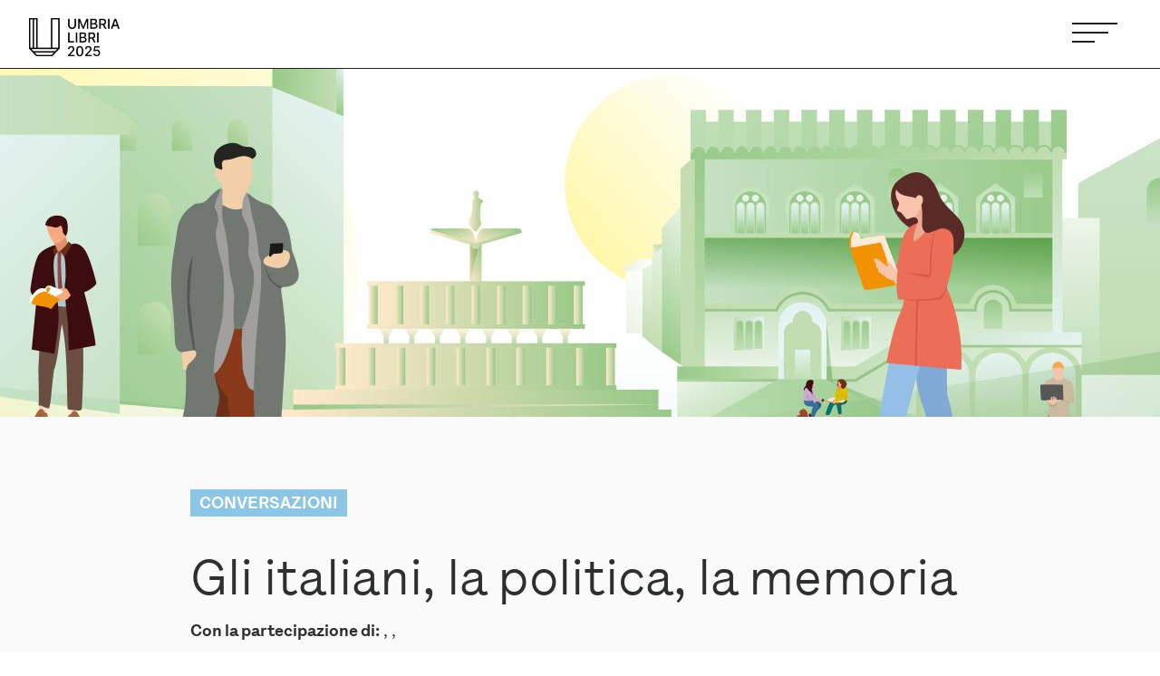

--- FILE ---
content_type: text/css
request_url: https://www.umbrialibri.com/wp-content/themes/Divi-Child/style.css?ver=1.1.0
body_size: 122578
content:
/*!
 Theme Name:     Divi Child Theme
 Theme URI:      http://fattoriacreativa.it
 Description:    Divi Child Theme
 Author:         Gix075
 Author URI:     https://gildogiuliani.it | https://github.com/Gix075/
 Template:       Divi
 Version:        1.1.0
*/
/*!
 *  ***************************************************
 *  boilerSASS
 *  ***************************************************
 *  Simple SASS Boilerplate based on HTML5 Boilerplate 
 *  ***************************************************

 *  FONTS
*/
/*! normalize.css v7.0.0 | MIT License | github.com/necolas/normalize.css */html{line-height:1.15;-ms-text-size-adjust:100%;-webkit-text-size-adjust:100%}article,aside,footer,header,nav,section{display:block}h1{font-size:2em;margin:.67em 0}figcaption,figure,main{display:block}figure{margin:1em 40px}hr{box-sizing:content-box;height:0;overflow:visible}pre{font-family:monospace,monospace;font-size:1em}a{background-color:transparent;-webkit-text-decoration-skip:objects}abbr[title]{border-bottom:none;text-decoration:underline;-webkit-text-decoration:underline dotted;text-decoration:underline dotted}b,strong{font-weight:inherit;font-weight:bolder}code,kbd,samp{font-family:monospace,monospace;font-size:1em}dfn{font-style:italic}mark{background-color:#ff0;color:#000}small{font-size:80%}sub,sup{font-size:75%;line-height:0;position:relative;vertical-align:baseline}sub{bottom:-.25em}sup{top:-.5em}audio,video{display:inline-block}audio:not([controls]){display:none;height:0}img{border-style:none}svg:not(:root){overflow:hidden}button,input,optgroup,select,textarea{font-family:sans-serif;font-size:100%;line-height:1.15;margin:0}button,input{overflow:visible}button,select{text-transform:none}[type=reset],[type=submit],button,html [type=button]{-webkit-appearance:button}[type=button]::-moz-focus-inner,[type=reset]::-moz-focus-inner,[type=submit]::-moz-focus-inner,button::-moz-focus-inner{border-style:none;padding:0}[type=button]:-moz-focusring,[type=reset]:-moz-focusring,[type=submit]:-moz-focusring,button:-moz-focusring{outline:1px dotted ButtonText}fieldset{padding:.35em .75em .625em}legend{box-sizing:border-box;color:inherit;display:table;max-width:100%;padding:0;white-space:normal}progress{display:inline-block;vertical-align:baseline}textarea{overflow:auto}[type=checkbox],[type=radio]{box-sizing:border-box;padding:0}[type=number]::-webkit-inner-spin-button,[type=number]::-webkit-outer-spin-button{height:auto}[type=search]{-webkit-appearance:textfield;outline-offset:-2px}[type=search]::-webkit-search-cancel-button,[type=search]::-webkit-search-decoration{-webkit-appearance:none}::-webkit-file-upload-button{-webkit-appearance:button;font:inherit}details,menu{display:block}summary{display:list-item}canvas{display:inline-block}[hidden],template{display:none}body,html{font-family:Lettera,Helvetica,Arial,sans-serif;font-weight:400;font-size:18px;color:#2c302e;line-height:1.3em}@media (min-width:768px){body,html{font-size:18px}}@media (min-width:1280px){body,html{font-size:18px}}body{margin:0;padding:0}a:link{transition:all .2s ease}a:link,a:visited{color:#222124;text-decoration:none}a:hover{color:#48464c;text-decoration:none}a:active,a:focus{color:#222124;text-decoration:none}a:focus{outline:link_outline_focus}::-moz-selection{background:#fafafa;text-shadow:none}::selection{background:#fafafa;text-shadow:none}*{box-sizing:border-box}hr{display:block;height:1px;border:0;border-top:1px solid #fafafa;margin:40px 0;padding:0}audio,canvas,iframe,img,svg,video{vertical-align:middle}fieldset{border:0;margin:0;padding:0}textarea{resize:vertical}strong{font-weight:700}.browserupgrade{margin:.2em 0;background:#ccc;color:#000;padding:.2em 0}.img-100 img,.img-fluid img,img.img-100,img.img-fluid{width:100%}label{color:inherit;font-size:inherit;font-weight:inherit}input[type=button],input[type=checkbox],input[type=color],input[type=date],input[type=datetime-local],input[type=email],input[type=file],input[type=hidden],input[type=image],input[type=month],input[type=number],input[type=password],input[type=radio],input[type=range],input[type=reset],input[type=search],input[type=submit],input[type=tel],input[type=text],input[type=time],input[type=url],input[type=week],textarea{font-size:inherit;color:inherit;border:1px solid #fafafa;border-radius:3px}.fg,.flexgrid{display:flex;flex-wrap:wrap}.fg.jc,.fg.justify-center,.flexgrid.jc,.flexgrid.justify-center{justify-content:center}.fg.ac,.fg.align-center,.flexgrid.ac,.flexgrid.align-center{align-items:center}.fg .fgi,.fg .flexgrid-item,.flexgrid .fgi,.flexgrid .flexgrid-item{flex:0 0 100%;max-width:100%}@media (min-width:1024px){.fg .fgi.size-5,.fg .fgi.w-5,.fg .flexgrid-item.size-5,.fg .flexgrid-item.w-5,.flexgrid .fgi.size-5,.flexgrid .fgi.w-5,.flexgrid .flexgrid-item.size-5,.flexgrid .flexgrid-item.w-5{flex:0 0 5%;max-width:5%}.fg .fgi.size-10,.fg .fgi.w-10,.fg .flexgrid-item.size-10,.fg .flexgrid-item.w-10,.flexgrid .fgi.size-10,.flexgrid .fgi.w-10,.flexgrid .flexgrid-item.size-10,.flexgrid .flexgrid-item.w-10{flex:0 0 10%;max-width:10%}.fg .fgi.size-15,.fg .fgi.w-15,.fg .flexgrid-item.size-15,.fg .flexgrid-item.w-15,.flexgrid .fgi.size-15,.flexgrid .fgi.w-15,.flexgrid .flexgrid-item.size-15,.flexgrid .flexgrid-item.w-15{flex:0 0 15%;max-width:15%}.fg .fgi.size-20,.fg .fgi.w-20,.fg .flexgrid-item.size-20,.fg .flexgrid-item.w-20,.flexgrid .fgi.size-20,.flexgrid .fgi.w-20,.flexgrid .flexgrid-item.size-20,.flexgrid .flexgrid-item.w-20{flex:0 0 20%;max-width:20%}.fg .fgi.size-25,.fg .fgi.w-25,.fg .flexgrid-item.size-25,.fg .flexgrid-item.w-25,.flexgrid .fgi.size-25,.flexgrid .fgi.w-25,.flexgrid .flexgrid-item.size-25,.flexgrid .flexgrid-item.w-25{flex:0 0 25%;max-width:25%}.fg .fgi.size-30,.fg .fgi.w-30,.fg .flexgrid-item.size-30,.fg .flexgrid-item.w-30,.flexgrid .fgi.size-30,.flexgrid .fgi.w-30,.flexgrid .flexgrid-item.size-30,.flexgrid .flexgrid-item.w-30{flex:0 0 30%;max-width:30%}.fg .fgi.size-33,.fg .fgi.w-33,.fg .flexgrid-item.size-33,.fg .flexgrid-item.w-33,.flexgrid .fgi.size-33,.flexgrid .fgi.w-33,.flexgrid .flexgrid-item.size-33,.flexgrid .flexgrid-item.w-33{flex:0 0 33.3333%;max-width:33.3333%}.fg .fgi.size-35,.fg .fgi.w-35,.fg .flexgrid-item.size-35,.fg .flexgrid-item.w-35,.flexgrid .fgi.size-35,.flexgrid .fgi.w-35,.flexgrid .flexgrid-item.size-35,.flexgrid .flexgrid-item.w-35{flex:0 0 35%;max-width:35%}.fg .fgi.size-40,.fg .fgi.w-40,.fg .flexgrid-item.size-40,.fg .flexgrid-item.w-40,.flexgrid .fgi.size-40,.flexgrid .fgi.w-40,.flexgrid .flexgrid-item.size-40,.flexgrid .flexgrid-item.w-40{flex:0 0 40%;max-width:40%}.fg .fgi.size-45,.fg .fgi.w-45,.fg .flexgrid-item.size-45,.fg .flexgrid-item.w-45,.flexgrid .fgi.size-45,.flexgrid .fgi.w-45,.flexgrid .flexgrid-item.size-45,.flexgrid .flexgrid-item.w-45{flex:0 0 45%;max-width:45%}.fg .fgi.size-50,.fg .fgi.w-50,.fg .flexgrid-item.size-50,.fg .flexgrid-item.w-50,.flexgrid .fgi.size-50,.flexgrid .fgi.w-50,.flexgrid .flexgrid-item.size-50,.flexgrid .flexgrid-item.w-50{flex:0 0 50%;max-width:50%}.fg .fgi.size-55,.fg .fgi.w-55,.fg .flexgrid-item.size-55,.fg .flexgrid-item.w-55,.flexgrid .fgi.size-55,.flexgrid .fgi.w-55,.flexgrid .flexgrid-item.size-55,.flexgrid .flexgrid-item.w-55{flex:0 0 55%;max-width:55%}.fg .fgi.size-60,.fg .fgi.w-60,.fg .flexgrid-item.size-60,.fg .flexgrid-item.w-60,.flexgrid .fgi.size-60,.flexgrid .fgi.w-60,.flexgrid .flexgrid-item.size-60,.flexgrid .flexgrid-item.w-60{flex:0 0 60%;max-width:60%}.fg .fgi.size-65,.fg .fgi.w-65,.fg .flexgrid-item.size-65,.fg .flexgrid-item.w-65,.flexgrid .fgi.size-65,.flexgrid .fgi.w-65,.flexgrid .flexgrid-item.size-65,.flexgrid .flexgrid-item.w-65{flex:0 0 65%;max-width:65%}.fg .fgi.size-70,.fg .fgi.w-70,.fg .flexgrid-item.size-70,.fg .flexgrid-item.w-70,.flexgrid .fgi.size-70,.flexgrid .fgi.w-70,.flexgrid .flexgrid-item.size-70,.flexgrid .flexgrid-item.w-70{flex:0 0 70%;max-width:70%}.fg .fgi.size-75,.fg .fgi.w-75,.fg .flexgrid-item.size-75,.fg .flexgrid-item.w-75,.flexgrid .fgi.size-75,.flexgrid .fgi.w-75,.flexgrid .flexgrid-item.size-75,.flexgrid .flexgrid-item.w-75{flex:0 0 75%;max-width:75%}.fg .fgi.size-80,.fg .fgi.w-80,.fg .flexgrid-item.size-80,.fg .flexgrid-item.w-80,.flexgrid .fgi.size-80,.flexgrid .fgi.w-80,.flexgrid .flexgrid-item.size-80,.flexgrid .flexgrid-item.w-80{flex:0 0 80%;max-width:80%}.fg .fgi.size-85,.fg .fgi.w-85,.fg .flexgrid-item.size-85,.fg .flexgrid-item.w-85,.flexgrid .fgi.size-85,.flexgrid .fgi.w-85,.flexgrid .flexgrid-item.size-85,.flexgrid .flexgrid-item.w-85{flex:0 0 85%;max-width:85%}.fg .fgi.size-90,.fg .fgi.w-90,.fg .flexgrid-item.size-90,.fg .flexgrid-item.w-90,.flexgrid .fgi.size-90,.flexgrid .fgi.w-90,.flexgrid .flexgrid-item.size-90,.flexgrid .flexgrid-item.w-90{flex:0 0 90%;max-width:90%}.fg .fgi.size-95,.fg .fgi.w-95,.fg .flexgrid-item.size-95,.fg .flexgrid-item.w-95,.flexgrid .fgi.size-95,.flexgrid .fgi.w-95,.flexgrid .flexgrid-item.size-95,.flexgrid .flexgrid-item.w-95{flex:0 0 95%;max-width:95%}.fg .fgi.size-100,.fg .fgi.w-100,.fg .flexgrid-item.size-100,.fg .flexgrid-item.w-100,.flexgrid .fgi.size-100,.flexgrid .fgi.w-100,.flexgrid .flexgrid-item.size-100,.flexgrid .flexgrid-item.w-100{flex:0 0 100%;max-width:100%}}@media (min-width:1024px){.fg.columns-2 .fgi,.fg.columns-2 .flexgrid-item,.flexgrid.columns-2 .fgi,.flexgrid.columns-2 .flexgrid-item{flex:0 0 50%;max-width:50%}}@media (min-width:1024px){.fg.columns-3 .fgi,.fg.columns-3 .flexgrid-item,.flexgrid.columns-3 .fgi,.flexgrid.columns-3 .flexgrid-item{flex:0 0 33.3333333333%;max-width:33.3333333333%}}@media (min-width:1024px){.fg.columns-4 .fgi,.fg.columns-4 .flexgrid-item,.flexgrid.columns-4 .fgi,.flexgrid.columns-4 .flexgrid-item{flex:0 0 25%;max-width:25%}}@media (min-width:1024px){.fg.columns-5 .fgi,.fg.columns-5 .flexgrid-item,.flexgrid.columns-5 .fgi,.flexgrid.columns-5 .flexgrid-item{flex:0 0 20%;max-width:20%}}.fg.margined,.fg.wg,.fg.with-gutter,.flexgrid.margined,.flexgrid.wg,.flexgrid.with-gutter{margin:0 -10px}.fg.margined .fgi,.fg.margined .flexgrid-item,.fg.wg .fgi,.fg.wg .flexgrid-item,.fg.with-gutter .fgi,.fg.with-gutter .flexgrid-item,.flexgrid.margined .fgi,.flexgrid.margined .flexgrid-item,.flexgrid.wg .fgi,.flexgrid.wg .flexgrid-item,.flexgrid.with-gutter .fgi,.flexgrid.with-gutter .flexgrid-item{flex:0 0 calc(100% - 20px);max-width:calc(100% - 20px);margin:0 10px 20px}@media (min-width:1024px){.fg.margined .fgi.size-5,.fg.margined .fgi.w-5,.fg.margined .flexgrid-item.size-5,.fg.margined .flexgrid-item.w-5,.fg.wg .fgi.size-5,.fg.wg .fgi.w-5,.fg.wg .flexgrid-item.size-5,.fg.wg .flexgrid-item.w-5,.fg.with-gutter .fgi.size-5,.fg.with-gutter .fgi.w-5,.fg.with-gutter .flexgrid-item.size-5,.fg.with-gutter .flexgrid-item.w-5,.flexgrid.margined .fgi.size-5,.flexgrid.margined .fgi.w-5,.flexgrid.margined .flexgrid-item.size-5,.flexgrid.margined .flexgrid-item.w-5,.flexgrid.wg .fgi.size-5,.flexgrid.wg .fgi.w-5,.flexgrid.wg .flexgrid-item.size-5,.flexgrid.wg .flexgrid-item.w-5,.flexgrid.with-gutter .fgi.size-5,.flexgrid.with-gutter .fgi.w-5,.flexgrid.with-gutter .flexgrid-item.size-5,.flexgrid.with-gutter .flexgrid-item.w-5{flex:0 0 calc(5% - 20px);max-width:calc(5% - 20px)}.fg.margined .fgi.size-10,.fg.margined .fgi.w-10,.fg.margined .flexgrid-item.size-10,.fg.margined .flexgrid-item.w-10,.fg.wg .fgi.size-10,.fg.wg .fgi.w-10,.fg.wg .flexgrid-item.size-10,.fg.wg .flexgrid-item.w-10,.fg.with-gutter .fgi.size-10,.fg.with-gutter .fgi.w-10,.fg.with-gutter .flexgrid-item.size-10,.fg.with-gutter .flexgrid-item.w-10,.flexgrid.margined .fgi.size-10,.flexgrid.margined .fgi.w-10,.flexgrid.margined .flexgrid-item.size-10,.flexgrid.margined .flexgrid-item.w-10,.flexgrid.wg .fgi.size-10,.flexgrid.wg .fgi.w-10,.flexgrid.wg .flexgrid-item.size-10,.flexgrid.wg .flexgrid-item.w-10,.flexgrid.with-gutter .fgi.size-10,.flexgrid.with-gutter .fgi.w-10,.flexgrid.with-gutter .flexgrid-item.size-10,.flexgrid.with-gutter .flexgrid-item.w-10{flex:0 0 calc(10% - 20px);max-width:calc(10% - 20px)}.fg.margined .fgi.size-15,.fg.margined .fgi.w-15,.fg.margined .flexgrid-item.size-15,.fg.margined .flexgrid-item.w-15,.fg.wg .fgi.size-15,.fg.wg .fgi.w-15,.fg.wg .flexgrid-item.size-15,.fg.wg .flexgrid-item.w-15,.fg.with-gutter .fgi.size-15,.fg.with-gutter .fgi.w-15,.fg.with-gutter .flexgrid-item.size-15,.fg.with-gutter .flexgrid-item.w-15,.flexgrid.margined .fgi.size-15,.flexgrid.margined .fgi.w-15,.flexgrid.margined .flexgrid-item.size-15,.flexgrid.margined .flexgrid-item.w-15,.flexgrid.wg .fgi.size-15,.flexgrid.wg .fgi.w-15,.flexgrid.wg .flexgrid-item.size-15,.flexgrid.wg .flexgrid-item.w-15,.flexgrid.with-gutter .fgi.size-15,.flexgrid.with-gutter .fgi.w-15,.flexgrid.with-gutter .flexgrid-item.size-15,.flexgrid.with-gutter .flexgrid-item.w-15{flex:0 0 calc(15% - 20px);max-width:calc(15% - 20px)}.fg.margined .fgi.size-20,.fg.margined .fgi.w-20,.fg.margined .flexgrid-item.size-20,.fg.margined .flexgrid-item.w-20,.fg.wg .fgi.size-20,.fg.wg .fgi.w-20,.fg.wg .flexgrid-item.size-20,.fg.wg .flexgrid-item.w-20,.fg.with-gutter .fgi.size-20,.fg.with-gutter .fgi.w-20,.fg.with-gutter .flexgrid-item.size-20,.fg.with-gutter .flexgrid-item.w-20,.flexgrid.margined .fgi.size-20,.flexgrid.margined .fgi.w-20,.flexgrid.margined .flexgrid-item.size-20,.flexgrid.margined .flexgrid-item.w-20,.flexgrid.wg .fgi.size-20,.flexgrid.wg .fgi.w-20,.flexgrid.wg .flexgrid-item.size-20,.flexgrid.wg .flexgrid-item.w-20,.flexgrid.with-gutter .fgi.size-20,.flexgrid.with-gutter .fgi.w-20,.flexgrid.with-gutter .flexgrid-item.size-20,.flexgrid.with-gutter .flexgrid-item.w-20{flex:0 0 calc(20% - 20px);max-width:calc(20% - 20px)}.fg.margined .fgi.size-25,.fg.margined .fgi.w-25,.fg.margined .flexgrid-item.size-25,.fg.margined .flexgrid-item.w-25,.fg.wg .fgi.size-25,.fg.wg .fgi.w-25,.fg.wg .flexgrid-item.size-25,.fg.wg .flexgrid-item.w-25,.fg.with-gutter .fgi.size-25,.fg.with-gutter .fgi.w-25,.fg.with-gutter .flexgrid-item.size-25,.fg.with-gutter .flexgrid-item.w-25,.flexgrid.margined .fgi.size-25,.flexgrid.margined .fgi.w-25,.flexgrid.margined .flexgrid-item.size-25,.flexgrid.margined .flexgrid-item.w-25,.flexgrid.wg .fgi.size-25,.flexgrid.wg .fgi.w-25,.flexgrid.wg .flexgrid-item.size-25,.flexgrid.wg .flexgrid-item.w-25,.flexgrid.with-gutter .fgi.size-25,.flexgrid.with-gutter .fgi.w-25,.flexgrid.with-gutter .flexgrid-item.size-25,.flexgrid.with-gutter .flexgrid-item.w-25{flex:0 0 calc(25% - 20px);max-width:calc(25% - 20px)}.fg.margined .fgi.size-30,.fg.margined .fgi.w-30,.fg.margined .flexgrid-item.size-30,.fg.margined .flexgrid-item.w-30,.fg.wg .fgi.size-30,.fg.wg .fgi.w-30,.fg.wg .flexgrid-item.size-30,.fg.wg .flexgrid-item.w-30,.fg.with-gutter .fgi.size-30,.fg.with-gutter .fgi.w-30,.fg.with-gutter .flexgrid-item.size-30,.fg.with-gutter .flexgrid-item.w-30,.flexgrid.margined .fgi.size-30,.flexgrid.margined .fgi.w-30,.flexgrid.margined .flexgrid-item.size-30,.flexgrid.margined .flexgrid-item.w-30,.flexgrid.wg .fgi.size-30,.flexgrid.wg .fgi.w-30,.flexgrid.wg .flexgrid-item.size-30,.flexgrid.wg .flexgrid-item.w-30,.flexgrid.with-gutter .fgi.size-30,.flexgrid.with-gutter .fgi.w-30,.flexgrid.with-gutter .flexgrid-item.size-30,.flexgrid.with-gutter .flexgrid-item.w-30{flex:0 0 calc(30% - 20px);max-width:calc(30% - 20px)}.fg.margined .fgi.size-33,.fg.margined .fgi.w-33,.fg.margined .flexgrid-item.size-33,.fg.margined .flexgrid-item.w-33,.fg.wg .fgi.size-33,.fg.wg .fgi.w-33,.fg.wg .flexgrid-item.size-33,.fg.wg .flexgrid-item.w-33,.fg.with-gutter .fgi.size-33,.fg.with-gutter .fgi.w-33,.fg.with-gutter .flexgrid-item.size-33,.fg.with-gutter .flexgrid-item.w-33,.flexgrid.margined .fgi.size-33,.flexgrid.margined .fgi.w-33,.flexgrid.margined .flexgrid-item.size-33,.flexgrid.margined .flexgrid-item.w-33,.flexgrid.wg .fgi.size-33,.flexgrid.wg .fgi.w-33,.flexgrid.wg .flexgrid-item.size-33,.flexgrid.wg .flexgrid-item.w-33,.flexgrid.with-gutter .fgi.size-33,.flexgrid.with-gutter .fgi.w-33,.flexgrid.with-gutter .flexgrid-item.size-33,.flexgrid.with-gutter .flexgrid-item.w-33{flex:0 0 calc(33.3333% - 20px);max-width:calc(33.3333% - 20px)}.fg.margined .fgi.size-35,.fg.margined .fgi.w-35,.fg.margined .flexgrid-item.size-35,.fg.margined .flexgrid-item.w-35,.fg.wg .fgi.size-35,.fg.wg .fgi.w-35,.fg.wg .flexgrid-item.size-35,.fg.wg .flexgrid-item.w-35,.fg.with-gutter .fgi.size-35,.fg.with-gutter .fgi.w-35,.fg.with-gutter .flexgrid-item.size-35,.fg.with-gutter .flexgrid-item.w-35,.flexgrid.margined .fgi.size-35,.flexgrid.margined .fgi.w-35,.flexgrid.margined .flexgrid-item.size-35,.flexgrid.margined .flexgrid-item.w-35,.flexgrid.wg .fgi.size-35,.flexgrid.wg .fgi.w-35,.flexgrid.wg .flexgrid-item.size-35,.flexgrid.wg .flexgrid-item.w-35,.flexgrid.with-gutter .fgi.size-35,.flexgrid.with-gutter .fgi.w-35,.flexgrid.with-gutter .flexgrid-item.size-35,.flexgrid.with-gutter .flexgrid-item.w-35{flex:0 0 calc(35% - 20px);max-width:calc(35% - 20px)}.fg.margined .fgi.size-40,.fg.margined .fgi.w-40,.fg.margined .flexgrid-item.size-40,.fg.margined .flexgrid-item.w-40,.fg.wg .fgi.size-40,.fg.wg .fgi.w-40,.fg.wg .flexgrid-item.size-40,.fg.wg .flexgrid-item.w-40,.fg.with-gutter .fgi.size-40,.fg.with-gutter .fgi.w-40,.fg.with-gutter .flexgrid-item.size-40,.fg.with-gutter .flexgrid-item.w-40,.flexgrid.margined .fgi.size-40,.flexgrid.margined .fgi.w-40,.flexgrid.margined .flexgrid-item.size-40,.flexgrid.margined .flexgrid-item.w-40,.flexgrid.wg .fgi.size-40,.flexgrid.wg .fgi.w-40,.flexgrid.wg .flexgrid-item.size-40,.flexgrid.wg .flexgrid-item.w-40,.flexgrid.with-gutter .fgi.size-40,.flexgrid.with-gutter .fgi.w-40,.flexgrid.with-gutter .flexgrid-item.size-40,.flexgrid.with-gutter .flexgrid-item.w-40{flex:0 0 calc(40% - 20px);max-width:calc(40% - 20px)}.fg.margined .fgi.size-45,.fg.margined .fgi.w-45,.fg.margined .flexgrid-item.size-45,.fg.margined .flexgrid-item.w-45,.fg.wg .fgi.size-45,.fg.wg .fgi.w-45,.fg.wg .flexgrid-item.size-45,.fg.wg .flexgrid-item.w-45,.fg.with-gutter .fgi.size-45,.fg.with-gutter .fgi.w-45,.fg.with-gutter .flexgrid-item.size-45,.fg.with-gutter .flexgrid-item.w-45,.flexgrid.margined .fgi.size-45,.flexgrid.margined .fgi.w-45,.flexgrid.margined .flexgrid-item.size-45,.flexgrid.margined .flexgrid-item.w-45,.flexgrid.wg .fgi.size-45,.flexgrid.wg .fgi.w-45,.flexgrid.wg .flexgrid-item.size-45,.flexgrid.wg .flexgrid-item.w-45,.flexgrid.with-gutter .fgi.size-45,.flexgrid.with-gutter .fgi.w-45,.flexgrid.with-gutter .flexgrid-item.size-45,.flexgrid.with-gutter .flexgrid-item.w-45{flex:0 0 calc(45% - 20px);max-width:calc(45% - 20px)}.fg.margined .fgi.size-50,.fg.margined .fgi.w-50,.fg.margined .flexgrid-item.size-50,.fg.margined .flexgrid-item.w-50,.fg.wg .fgi.size-50,.fg.wg .fgi.w-50,.fg.wg .flexgrid-item.size-50,.fg.wg .flexgrid-item.w-50,.fg.with-gutter .fgi.size-50,.fg.with-gutter .fgi.w-50,.fg.with-gutter .flexgrid-item.size-50,.fg.with-gutter .flexgrid-item.w-50,.flexgrid.margined .fgi.size-50,.flexgrid.margined .fgi.w-50,.flexgrid.margined .flexgrid-item.size-50,.flexgrid.margined .flexgrid-item.w-50,.flexgrid.wg .fgi.size-50,.flexgrid.wg .fgi.w-50,.flexgrid.wg .flexgrid-item.size-50,.flexgrid.wg .flexgrid-item.w-50,.flexgrid.with-gutter .fgi.size-50,.flexgrid.with-gutter .fgi.w-50,.flexgrid.with-gutter .flexgrid-item.size-50,.flexgrid.with-gutter .flexgrid-item.w-50{flex:0 0 calc(50% - 20px);max-width:calc(50% - 20px)}.fg.margined .fgi.size-55,.fg.margined .fgi.w-55,.fg.margined .flexgrid-item.size-55,.fg.margined .flexgrid-item.w-55,.fg.wg .fgi.size-55,.fg.wg .fgi.w-55,.fg.wg .flexgrid-item.size-55,.fg.wg .flexgrid-item.w-55,.fg.with-gutter .fgi.size-55,.fg.with-gutter .fgi.w-55,.fg.with-gutter .flexgrid-item.size-55,.fg.with-gutter .flexgrid-item.w-55,.flexgrid.margined .fgi.size-55,.flexgrid.margined .fgi.w-55,.flexgrid.margined .flexgrid-item.size-55,.flexgrid.margined .flexgrid-item.w-55,.flexgrid.wg .fgi.size-55,.flexgrid.wg .fgi.w-55,.flexgrid.wg .flexgrid-item.size-55,.flexgrid.wg .flexgrid-item.w-55,.flexgrid.with-gutter .fgi.size-55,.flexgrid.with-gutter .fgi.w-55,.flexgrid.with-gutter .flexgrid-item.size-55,.flexgrid.with-gutter .flexgrid-item.w-55{flex:0 0 calc(55% - 20px);max-width:calc(55% - 20px)}.fg.margined .fgi.size-60,.fg.margined .fgi.w-60,.fg.margined .flexgrid-item.size-60,.fg.margined .flexgrid-item.w-60,.fg.wg .fgi.size-60,.fg.wg .fgi.w-60,.fg.wg .flexgrid-item.size-60,.fg.wg .flexgrid-item.w-60,.fg.with-gutter .fgi.size-60,.fg.with-gutter .fgi.w-60,.fg.with-gutter .flexgrid-item.size-60,.fg.with-gutter .flexgrid-item.w-60,.flexgrid.margined .fgi.size-60,.flexgrid.margined .fgi.w-60,.flexgrid.margined .flexgrid-item.size-60,.flexgrid.margined .flexgrid-item.w-60,.flexgrid.wg .fgi.size-60,.flexgrid.wg .fgi.w-60,.flexgrid.wg .flexgrid-item.size-60,.flexgrid.wg .flexgrid-item.w-60,.flexgrid.with-gutter .fgi.size-60,.flexgrid.with-gutter .fgi.w-60,.flexgrid.with-gutter .flexgrid-item.size-60,.flexgrid.with-gutter .flexgrid-item.w-60{flex:0 0 calc(60% - 20px);max-width:calc(60% - 20px)}.fg.margined .fgi.size-65,.fg.margined .fgi.w-65,.fg.margined .flexgrid-item.size-65,.fg.margined .flexgrid-item.w-65,.fg.wg .fgi.size-65,.fg.wg .fgi.w-65,.fg.wg .flexgrid-item.size-65,.fg.wg .flexgrid-item.w-65,.fg.with-gutter .fgi.size-65,.fg.with-gutter .fgi.w-65,.fg.with-gutter .flexgrid-item.size-65,.fg.with-gutter .flexgrid-item.w-65,.flexgrid.margined .fgi.size-65,.flexgrid.margined .fgi.w-65,.flexgrid.margined .flexgrid-item.size-65,.flexgrid.margined .flexgrid-item.w-65,.flexgrid.wg .fgi.size-65,.flexgrid.wg .fgi.w-65,.flexgrid.wg .flexgrid-item.size-65,.flexgrid.wg .flexgrid-item.w-65,.flexgrid.with-gutter .fgi.size-65,.flexgrid.with-gutter .fgi.w-65,.flexgrid.with-gutter .flexgrid-item.size-65,.flexgrid.with-gutter .flexgrid-item.w-65{flex:0 0 calc(65% - 20px);max-width:calc(65% - 20px)}.fg.margined .fgi.size-70,.fg.margined .fgi.w-70,.fg.margined .flexgrid-item.size-70,.fg.margined .flexgrid-item.w-70,.fg.wg .fgi.size-70,.fg.wg .fgi.w-70,.fg.wg .flexgrid-item.size-70,.fg.wg .flexgrid-item.w-70,.fg.with-gutter .fgi.size-70,.fg.with-gutter .fgi.w-70,.fg.with-gutter .flexgrid-item.size-70,.fg.with-gutter .flexgrid-item.w-70,.flexgrid.margined .fgi.size-70,.flexgrid.margined .fgi.w-70,.flexgrid.margined .flexgrid-item.size-70,.flexgrid.margined .flexgrid-item.w-70,.flexgrid.wg .fgi.size-70,.flexgrid.wg .fgi.w-70,.flexgrid.wg .flexgrid-item.size-70,.flexgrid.wg .flexgrid-item.w-70,.flexgrid.with-gutter .fgi.size-70,.flexgrid.with-gutter .fgi.w-70,.flexgrid.with-gutter .flexgrid-item.size-70,.flexgrid.with-gutter .flexgrid-item.w-70{flex:0 0 calc(70% - 20px);max-width:calc(70% - 20px)}.fg.margined .fgi.size-75,.fg.margined .fgi.w-75,.fg.margined .flexgrid-item.size-75,.fg.margined .flexgrid-item.w-75,.fg.wg .fgi.size-75,.fg.wg .fgi.w-75,.fg.wg .flexgrid-item.size-75,.fg.wg .flexgrid-item.w-75,.fg.with-gutter .fgi.size-75,.fg.with-gutter .fgi.w-75,.fg.with-gutter .flexgrid-item.size-75,.fg.with-gutter .flexgrid-item.w-75,.flexgrid.margined .fgi.size-75,.flexgrid.margined .fgi.w-75,.flexgrid.margined .flexgrid-item.size-75,.flexgrid.margined .flexgrid-item.w-75,.flexgrid.wg .fgi.size-75,.flexgrid.wg .fgi.w-75,.flexgrid.wg .flexgrid-item.size-75,.flexgrid.wg .flexgrid-item.w-75,.flexgrid.with-gutter .fgi.size-75,.flexgrid.with-gutter .fgi.w-75,.flexgrid.with-gutter .flexgrid-item.size-75,.flexgrid.with-gutter .flexgrid-item.w-75{flex:0 0 calc(75% - 20px);max-width:calc(75% - 20px)}.fg.margined .fgi.size-80,.fg.margined .fgi.w-80,.fg.margined .flexgrid-item.size-80,.fg.margined .flexgrid-item.w-80,.fg.wg .fgi.size-80,.fg.wg .fgi.w-80,.fg.wg .flexgrid-item.size-80,.fg.wg .flexgrid-item.w-80,.fg.with-gutter .fgi.size-80,.fg.with-gutter .fgi.w-80,.fg.with-gutter .flexgrid-item.size-80,.fg.with-gutter .flexgrid-item.w-80,.flexgrid.margined .fgi.size-80,.flexgrid.margined .fgi.w-80,.flexgrid.margined .flexgrid-item.size-80,.flexgrid.margined .flexgrid-item.w-80,.flexgrid.wg .fgi.size-80,.flexgrid.wg .fgi.w-80,.flexgrid.wg .flexgrid-item.size-80,.flexgrid.wg .flexgrid-item.w-80,.flexgrid.with-gutter .fgi.size-80,.flexgrid.with-gutter .fgi.w-80,.flexgrid.with-gutter .flexgrid-item.size-80,.flexgrid.with-gutter .flexgrid-item.w-80{flex:0 0 calc(80% - 20px);max-width:calc(80% - 20px)}.fg.margined .fgi.size-85,.fg.margined .fgi.w-85,.fg.margined .flexgrid-item.size-85,.fg.margined .flexgrid-item.w-85,.fg.wg .fgi.size-85,.fg.wg .fgi.w-85,.fg.wg .flexgrid-item.size-85,.fg.wg .flexgrid-item.w-85,.fg.with-gutter .fgi.size-85,.fg.with-gutter .fgi.w-85,.fg.with-gutter .flexgrid-item.size-85,.fg.with-gutter .flexgrid-item.w-85,.flexgrid.margined .fgi.size-85,.flexgrid.margined .fgi.w-85,.flexgrid.margined .flexgrid-item.size-85,.flexgrid.margined .flexgrid-item.w-85,.flexgrid.wg .fgi.size-85,.flexgrid.wg .fgi.w-85,.flexgrid.wg .flexgrid-item.size-85,.flexgrid.wg .flexgrid-item.w-85,.flexgrid.with-gutter .fgi.size-85,.flexgrid.with-gutter .fgi.w-85,.flexgrid.with-gutter .flexgrid-item.size-85,.flexgrid.with-gutter .flexgrid-item.w-85{flex:0 0 calc(85% - 20px);max-width:calc(85% - 20px)}.fg.margined .fgi.size-90,.fg.margined .fgi.w-90,.fg.margined .flexgrid-item.size-90,.fg.margined .flexgrid-item.w-90,.fg.wg .fgi.size-90,.fg.wg .fgi.w-90,.fg.wg .flexgrid-item.size-90,.fg.wg .flexgrid-item.w-90,.fg.with-gutter .fgi.size-90,.fg.with-gutter .fgi.w-90,.fg.with-gutter .flexgrid-item.size-90,.fg.with-gutter .flexgrid-item.w-90,.flexgrid.margined .fgi.size-90,.flexgrid.margined .fgi.w-90,.flexgrid.margined .flexgrid-item.size-90,.flexgrid.margined .flexgrid-item.w-90,.flexgrid.wg .fgi.size-90,.flexgrid.wg .fgi.w-90,.flexgrid.wg .flexgrid-item.size-90,.flexgrid.wg .flexgrid-item.w-90,.flexgrid.with-gutter .fgi.size-90,.flexgrid.with-gutter .fgi.w-90,.flexgrid.with-gutter .flexgrid-item.size-90,.flexgrid.with-gutter .flexgrid-item.w-90{flex:0 0 calc(90% - 20px);max-width:calc(90% - 20px)}.fg.margined .fgi.size-95,.fg.margined .fgi.w-95,.fg.margined .flexgrid-item.size-95,.fg.margined .flexgrid-item.w-95,.fg.wg .fgi.size-95,.fg.wg .fgi.w-95,.fg.wg .flexgrid-item.size-95,.fg.wg .flexgrid-item.w-95,.fg.with-gutter .fgi.size-95,.fg.with-gutter .fgi.w-95,.fg.with-gutter .flexgrid-item.size-95,.fg.with-gutter .flexgrid-item.w-95,.flexgrid.margined .fgi.size-95,.flexgrid.margined .fgi.w-95,.flexgrid.margined .flexgrid-item.size-95,.flexgrid.margined .flexgrid-item.w-95,.flexgrid.wg .fgi.size-95,.flexgrid.wg .fgi.w-95,.flexgrid.wg .flexgrid-item.size-95,.flexgrid.wg .flexgrid-item.w-95,.flexgrid.with-gutter .fgi.size-95,.flexgrid.with-gutter .fgi.w-95,.flexgrid.with-gutter .flexgrid-item.size-95,.flexgrid.with-gutter .flexgrid-item.w-95{flex:0 0 calc(95% - 20px);max-width:calc(95% - 20px)}.fg.margined .fgi.size-100,.fg.margined .fgi.w-100,.fg.margined .flexgrid-item.size-100,.fg.margined .flexgrid-item.w-100,.fg.wg .fgi.size-100,.fg.wg .fgi.w-100,.fg.wg .flexgrid-item.size-100,.fg.wg .flexgrid-item.w-100,.fg.with-gutter .fgi.size-100,.fg.with-gutter .fgi.w-100,.fg.with-gutter .flexgrid-item.size-100,.fg.with-gutter .flexgrid-item.w-100,.flexgrid.margined .fgi.size-100,.flexgrid.margined .fgi.w-100,.flexgrid.margined .flexgrid-item.size-100,.flexgrid.margined .flexgrid-item.w-100,.flexgrid.wg .fgi.size-100,.flexgrid.wg .fgi.w-100,.flexgrid.wg .flexgrid-item.size-100,.flexgrid.wg .flexgrid-item.w-100,.flexgrid.with-gutter .fgi.size-100,.flexgrid.with-gutter .fgi.w-100,.flexgrid.with-gutter .flexgrid-item.size-100,.flexgrid.with-gutter .flexgrid-item.w-100{flex:0 0 calc(100% - 20px);max-width:calc(100% - 20px)}}@media (min-width:1024px){.fg.margined.columns-2 .fgi,.fg.margined.columns-2 .flexgrid-item,.fg.wg.columns-2 .fgi,.fg.wg.columns-2 .flexgrid-item,.fg.with-gutter.columns-2 .fgi,.fg.with-gutter.columns-2 .flexgrid-item,.flexgrid.margined.columns-2 .fgi,.flexgrid.margined.columns-2 .flexgrid-item,.flexgrid.wg.columns-2 .fgi,.flexgrid.wg.columns-2 .flexgrid-item,.flexgrid.with-gutter.columns-2 .fgi,.flexgrid.with-gutter.columns-2 .flexgrid-item{flex:0 0 calc(50% - 20px);max-width:calc(50% - 20px)}}@media (min-width:1024px){.fg.margined.columns-3 .fgi,.fg.margined.columns-3 .flexgrid-item,.fg.wg.columns-3 .fgi,.fg.wg.columns-3 .flexgrid-item,.fg.with-gutter.columns-3 .fgi,.fg.with-gutter.columns-3 .flexgrid-item,.flexgrid.margined.columns-3 .fgi,.flexgrid.margined.columns-3 .flexgrid-item,.flexgrid.wg.columns-3 .fgi,.flexgrid.wg.columns-3 .flexgrid-item,.flexgrid.with-gutter.columns-3 .fgi,.flexgrid.with-gutter.columns-3 .flexgrid-item{flex:0 0 calc(33.33333% - 20px);max-width:calc(33.33333% - 20px)}}@media (min-width:1024px){.fg.margined.columns-4 .fgi,.fg.margined.columns-4 .flexgrid-item,.fg.wg.columns-4 .fgi,.fg.wg.columns-4 .flexgrid-item,.fg.with-gutter.columns-4 .fgi,.fg.with-gutter.columns-4 .flexgrid-item,.flexgrid.margined.columns-4 .fgi,.flexgrid.margined.columns-4 .flexgrid-item,.flexgrid.wg.columns-4 .fgi,.flexgrid.wg.columns-4 .flexgrid-item,.flexgrid.with-gutter.columns-4 .fgi,.flexgrid.with-gutter.columns-4 .flexgrid-item{flex:0 0 calc(25% - 20px);max-width:calc(25% - 20px)}}@media (min-width:1024px){.fg.margined.columns-5 .fgi,.fg.margined.columns-5 .flexgrid-item,.fg.wg.columns-5 .fgi,.fg.wg.columns-5 .flexgrid-item,.fg.with-gutter.columns-5 .fgi,.fg.with-gutter.columns-5 .flexgrid-item,.flexgrid.margined.columns-5 .fgi,.flexgrid.margined.columns-5 .flexgrid-item,.flexgrid.wg.columns-5 .fgi,.flexgrid.wg.columns-5 .flexgrid-item,.flexgrid.with-gutter.columns-5 .fgi,.flexgrid.with-gutter.columns-5 .flexgrid-item{flex:0 0 calc(20% - 20px);max-width:calc(20% - 20px)}}.fg.margined.qg,.fg.margined.quarter-gutter,.fg.wg.qg,.fg.wg.quarter-gutter,.fg.with-gutter.qg,.fg.with-gutter.quarter-gutter,.flexgrid.margined.qg,.flexgrid.margined.quarter-gutter,.flexgrid.wg.qg,.flexgrid.wg.quarter-gutter,.flexgrid.with-gutter.qg,.flexgrid.with-gutter.quarter-gutter{margin:0 -2.5px}.fg.margined.qg .fgi,.fg.margined.qg .flexgrid-item,.fg.margined.quarter-gutter .fgi,.fg.margined.quarter-gutter .flexgrid-item,.fg.wg.qg .fgi,.fg.wg.qg .flexgrid-item,.fg.wg.quarter-gutter .fgi,.fg.wg.quarter-gutter .flexgrid-item,.fg.with-gutter.qg .fgi,.fg.with-gutter.qg .flexgrid-item,.fg.with-gutter.quarter-gutter .fgi,.fg.with-gutter.quarter-gutter .flexgrid-item,.flexgrid.margined.qg .fgi,.flexgrid.margined.qg .flexgrid-item,.flexgrid.margined.quarter-gutter .fgi,.flexgrid.margined.quarter-gutter .flexgrid-item,.flexgrid.wg.qg .fgi,.flexgrid.wg.qg .flexgrid-item,.flexgrid.wg.quarter-gutter .fgi,.flexgrid.wg.quarter-gutter .flexgrid-item,.flexgrid.with-gutter.qg .fgi,.flexgrid.with-gutter.qg .flexgrid-item,.flexgrid.with-gutter.quarter-gutter .fgi,.flexgrid.with-gutter.quarter-gutter .flexgrid-item{flex:0 0 calc(100% - 5px);max-width:calc(100% - 5px);margin:0 2.5px 5px}@media (min-width:1024px){.fg.margined.qg .fgi.size-5,.fg.margined.qg .fgi.w-5,.fg.margined.qg .flexgrid-item.size-5,.fg.margined.qg .flexgrid-item.w-5,.fg.margined.quarter-gutter .fgi.size-5,.fg.margined.quarter-gutter .fgi.w-5,.fg.margined.quarter-gutter .flexgrid-item.size-5,.fg.margined.quarter-gutter .flexgrid-item.w-5,.fg.wg.qg .fgi.size-5,.fg.wg.qg .fgi.w-5,.fg.wg.qg .flexgrid-item.size-5,.fg.wg.qg .flexgrid-item.w-5,.fg.wg.quarter-gutter .fgi.size-5,.fg.wg.quarter-gutter .fgi.w-5,.fg.wg.quarter-gutter .flexgrid-item.size-5,.fg.wg.quarter-gutter .flexgrid-item.w-5,.fg.with-gutter.qg .fgi.size-5,.fg.with-gutter.qg .fgi.w-5,.fg.with-gutter.qg .flexgrid-item.size-5,.fg.with-gutter.qg .flexgrid-item.w-5,.fg.with-gutter.quarter-gutter .fgi.size-5,.fg.with-gutter.quarter-gutter .fgi.w-5,.fg.with-gutter.quarter-gutter .flexgrid-item.size-5,.fg.with-gutter.quarter-gutter .flexgrid-item.w-5,.flexgrid.margined.qg .fgi.size-5,.flexgrid.margined.qg .fgi.w-5,.flexgrid.margined.qg .flexgrid-item.size-5,.flexgrid.margined.qg .flexgrid-item.w-5,.flexgrid.margined.quarter-gutter .fgi.size-5,.flexgrid.margined.quarter-gutter .fgi.w-5,.flexgrid.margined.quarter-gutter .flexgrid-item.size-5,.flexgrid.margined.quarter-gutter .flexgrid-item.w-5,.flexgrid.wg.qg .fgi.size-5,.flexgrid.wg.qg .fgi.w-5,.flexgrid.wg.qg .flexgrid-item.size-5,.flexgrid.wg.qg .flexgrid-item.w-5,.flexgrid.wg.quarter-gutter .fgi.size-5,.flexgrid.wg.quarter-gutter .fgi.w-5,.flexgrid.wg.quarter-gutter .flexgrid-item.size-5,.flexgrid.wg.quarter-gutter .flexgrid-item.w-5,.flexgrid.with-gutter.qg .fgi.size-5,.flexgrid.with-gutter.qg .fgi.w-5,.flexgrid.with-gutter.qg .flexgrid-item.size-5,.flexgrid.with-gutter.qg .flexgrid-item.w-5,.flexgrid.with-gutter.quarter-gutter .fgi.size-5,.flexgrid.with-gutter.quarter-gutter .fgi.w-5,.flexgrid.with-gutter.quarter-gutter .flexgrid-item.size-5,.flexgrid.with-gutter.quarter-gutter .flexgrid-item.w-5{flex:0 0 calc(5% - 5px);max-width:calc(5% - 5px)}.fg.margined.qg .fgi.size-10,.fg.margined.qg .fgi.w-10,.fg.margined.qg .flexgrid-item.size-10,.fg.margined.qg .flexgrid-item.w-10,.fg.margined.quarter-gutter .fgi.size-10,.fg.margined.quarter-gutter .fgi.w-10,.fg.margined.quarter-gutter .flexgrid-item.size-10,.fg.margined.quarter-gutter .flexgrid-item.w-10,.fg.wg.qg .fgi.size-10,.fg.wg.qg .fgi.w-10,.fg.wg.qg .flexgrid-item.size-10,.fg.wg.qg .flexgrid-item.w-10,.fg.wg.quarter-gutter .fgi.size-10,.fg.wg.quarter-gutter .fgi.w-10,.fg.wg.quarter-gutter .flexgrid-item.size-10,.fg.wg.quarter-gutter .flexgrid-item.w-10,.fg.with-gutter.qg .fgi.size-10,.fg.with-gutter.qg .fgi.w-10,.fg.with-gutter.qg .flexgrid-item.size-10,.fg.with-gutter.qg .flexgrid-item.w-10,.fg.with-gutter.quarter-gutter .fgi.size-10,.fg.with-gutter.quarter-gutter .fgi.w-10,.fg.with-gutter.quarter-gutter .flexgrid-item.size-10,.fg.with-gutter.quarter-gutter .flexgrid-item.w-10,.flexgrid.margined.qg .fgi.size-10,.flexgrid.margined.qg .fgi.w-10,.flexgrid.margined.qg .flexgrid-item.size-10,.flexgrid.margined.qg .flexgrid-item.w-10,.flexgrid.margined.quarter-gutter .fgi.size-10,.flexgrid.margined.quarter-gutter .fgi.w-10,.flexgrid.margined.quarter-gutter .flexgrid-item.size-10,.flexgrid.margined.quarter-gutter .flexgrid-item.w-10,.flexgrid.wg.qg .fgi.size-10,.flexgrid.wg.qg .fgi.w-10,.flexgrid.wg.qg .flexgrid-item.size-10,.flexgrid.wg.qg .flexgrid-item.w-10,.flexgrid.wg.quarter-gutter .fgi.size-10,.flexgrid.wg.quarter-gutter .fgi.w-10,.flexgrid.wg.quarter-gutter .flexgrid-item.size-10,.flexgrid.wg.quarter-gutter .flexgrid-item.w-10,.flexgrid.with-gutter.qg .fgi.size-10,.flexgrid.with-gutter.qg .fgi.w-10,.flexgrid.with-gutter.qg .flexgrid-item.size-10,.flexgrid.with-gutter.qg .flexgrid-item.w-10,.flexgrid.with-gutter.quarter-gutter .fgi.size-10,.flexgrid.with-gutter.quarter-gutter .fgi.w-10,.flexgrid.with-gutter.quarter-gutter .flexgrid-item.size-10,.flexgrid.with-gutter.quarter-gutter .flexgrid-item.w-10{flex:0 0 calc(10% - 5px);max-width:calc(10% - 5px)}.fg.margined.qg .fgi.size-15,.fg.margined.qg .fgi.w-15,.fg.margined.qg .flexgrid-item.size-15,.fg.margined.qg .flexgrid-item.w-15,.fg.margined.quarter-gutter .fgi.size-15,.fg.margined.quarter-gutter .fgi.w-15,.fg.margined.quarter-gutter .flexgrid-item.size-15,.fg.margined.quarter-gutter .flexgrid-item.w-15,.fg.wg.qg .fgi.size-15,.fg.wg.qg .fgi.w-15,.fg.wg.qg .flexgrid-item.size-15,.fg.wg.qg .flexgrid-item.w-15,.fg.wg.quarter-gutter .fgi.size-15,.fg.wg.quarter-gutter .fgi.w-15,.fg.wg.quarter-gutter .flexgrid-item.size-15,.fg.wg.quarter-gutter .flexgrid-item.w-15,.fg.with-gutter.qg .fgi.size-15,.fg.with-gutter.qg .fgi.w-15,.fg.with-gutter.qg .flexgrid-item.size-15,.fg.with-gutter.qg .flexgrid-item.w-15,.fg.with-gutter.quarter-gutter .fgi.size-15,.fg.with-gutter.quarter-gutter .fgi.w-15,.fg.with-gutter.quarter-gutter .flexgrid-item.size-15,.fg.with-gutter.quarter-gutter .flexgrid-item.w-15,.flexgrid.margined.qg .fgi.size-15,.flexgrid.margined.qg .fgi.w-15,.flexgrid.margined.qg .flexgrid-item.size-15,.flexgrid.margined.qg .flexgrid-item.w-15,.flexgrid.margined.quarter-gutter .fgi.size-15,.flexgrid.margined.quarter-gutter .fgi.w-15,.flexgrid.margined.quarter-gutter .flexgrid-item.size-15,.flexgrid.margined.quarter-gutter .flexgrid-item.w-15,.flexgrid.wg.qg .fgi.size-15,.flexgrid.wg.qg .fgi.w-15,.flexgrid.wg.qg .flexgrid-item.size-15,.flexgrid.wg.qg .flexgrid-item.w-15,.flexgrid.wg.quarter-gutter .fgi.size-15,.flexgrid.wg.quarter-gutter .fgi.w-15,.flexgrid.wg.quarter-gutter .flexgrid-item.size-15,.flexgrid.wg.quarter-gutter .flexgrid-item.w-15,.flexgrid.with-gutter.qg .fgi.size-15,.flexgrid.with-gutter.qg .fgi.w-15,.flexgrid.with-gutter.qg .flexgrid-item.size-15,.flexgrid.with-gutter.qg .flexgrid-item.w-15,.flexgrid.with-gutter.quarter-gutter .fgi.size-15,.flexgrid.with-gutter.quarter-gutter .fgi.w-15,.flexgrid.with-gutter.quarter-gutter .flexgrid-item.size-15,.flexgrid.with-gutter.quarter-gutter .flexgrid-item.w-15{flex:0 0 calc(15% - 5px);max-width:calc(15% - 5px)}.fg.margined.qg .fgi.size-20,.fg.margined.qg .fgi.w-20,.fg.margined.qg .flexgrid-item.size-20,.fg.margined.qg .flexgrid-item.w-20,.fg.margined.quarter-gutter .fgi.size-20,.fg.margined.quarter-gutter .fgi.w-20,.fg.margined.quarter-gutter .flexgrid-item.size-20,.fg.margined.quarter-gutter .flexgrid-item.w-20,.fg.wg.qg .fgi.size-20,.fg.wg.qg .fgi.w-20,.fg.wg.qg .flexgrid-item.size-20,.fg.wg.qg .flexgrid-item.w-20,.fg.wg.quarter-gutter .fgi.size-20,.fg.wg.quarter-gutter .fgi.w-20,.fg.wg.quarter-gutter .flexgrid-item.size-20,.fg.wg.quarter-gutter .flexgrid-item.w-20,.fg.with-gutter.qg .fgi.size-20,.fg.with-gutter.qg .fgi.w-20,.fg.with-gutter.qg .flexgrid-item.size-20,.fg.with-gutter.qg .flexgrid-item.w-20,.fg.with-gutter.quarter-gutter .fgi.size-20,.fg.with-gutter.quarter-gutter .fgi.w-20,.fg.with-gutter.quarter-gutter .flexgrid-item.size-20,.fg.with-gutter.quarter-gutter .flexgrid-item.w-20,.flexgrid.margined.qg .fgi.size-20,.flexgrid.margined.qg .fgi.w-20,.flexgrid.margined.qg .flexgrid-item.size-20,.flexgrid.margined.qg .flexgrid-item.w-20,.flexgrid.margined.quarter-gutter .fgi.size-20,.flexgrid.margined.quarter-gutter .fgi.w-20,.flexgrid.margined.quarter-gutter .flexgrid-item.size-20,.flexgrid.margined.quarter-gutter .flexgrid-item.w-20,.flexgrid.wg.qg .fgi.size-20,.flexgrid.wg.qg .fgi.w-20,.flexgrid.wg.qg .flexgrid-item.size-20,.flexgrid.wg.qg .flexgrid-item.w-20,.flexgrid.wg.quarter-gutter .fgi.size-20,.flexgrid.wg.quarter-gutter .fgi.w-20,.flexgrid.wg.quarter-gutter .flexgrid-item.size-20,.flexgrid.wg.quarter-gutter .flexgrid-item.w-20,.flexgrid.with-gutter.qg .fgi.size-20,.flexgrid.with-gutter.qg .fgi.w-20,.flexgrid.with-gutter.qg .flexgrid-item.size-20,.flexgrid.with-gutter.qg .flexgrid-item.w-20,.flexgrid.with-gutter.quarter-gutter .fgi.size-20,.flexgrid.with-gutter.quarter-gutter .fgi.w-20,.flexgrid.with-gutter.quarter-gutter .flexgrid-item.size-20,.flexgrid.with-gutter.quarter-gutter .flexgrid-item.w-20{flex:0 0 calc(20% - 5px);max-width:calc(20% - 5px)}.fg.margined.qg .fgi.size-25,.fg.margined.qg .fgi.w-25,.fg.margined.qg .flexgrid-item.size-25,.fg.margined.qg .flexgrid-item.w-25,.fg.margined.quarter-gutter .fgi.size-25,.fg.margined.quarter-gutter .fgi.w-25,.fg.margined.quarter-gutter .flexgrid-item.size-25,.fg.margined.quarter-gutter .flexgrid-item.w-25,.fg.wg.qg .fgi.size-25,.fg.wg.qg .fgi.w-25,.fg.wg.qg .flexgrid-item.size-25,.fg.wg.qg .flexgrid-item.w-25,.fg.wg.quarter-gutter .fgi.size-25,.fg.wg.quarter-gutter .fgi.w-25,.fg.wg.quarter-gutter .flexgrid-item.size-25,.fg.wg.quarter-gutter .flexgrid-item.w-25,.fg.with-gutter.qg .fgi.size-25,.fg.with-gutter.qg .fgi.w-25,.fg.with-gutter.qg .flexgrid-item.size-25,.fg.with-gutter.qg .flexgrid-item.w-25,.fg.with-gutter.quarter-gutter .fgi.size-25,.fg.with-gutter.quarter-gutter .fgi.w-25,.fg.with-gutter.quarter-gutter .flexgrid-item.size-25,.fg.with-gutter.quarter-gutter .flexgrid-item.w-25,.flexgrid.margined.qg .fgi.size-25,.flexgrid.margined.qg .fgi.w-25,.flexgrid.margined.qg .flexgrid-item.size-25,.flexgrid.margined.qg .flexgrid-item.w-25,.flexgrid.margined.quarter-gutter .fgi.size-25,.flexgrid.margined.quarter-gutter .fgi.w-25,.flexgrid.margined.quarter-gutter .flexgrid-item.size-25,.flexgrid.margined.quarter-gutter .flexgrid-item.w-25,.flexgrid.wg.qg .fgi.size-25,.flexgrid.wg.qg .fgi.w-25,.flexgrid.wg.qg .flexgrid-item.size-25,.flexgrid.wg.qg .flexgrid-item.w-25,.flexgrid.wg.quarter-gutter .fgi.size-25,.flexgrid.wg.quarter-gutter .fgi.w-25,.flexgrid.wg.quarter-gutter .flexgrid-item.size-25,.flexgrid.wg.quarter-gutter .flexgrid-item.w-25,.flexgrid.with-gutter.qg .fgi.size-25,.flexgrid.with-gutter.qg .fgi.w-25,.flexgrid.with-gutter.qg .flexgrid-item.size-25,.flexgrid.with-gutter.qg .flexgrid-item.w-25,.flexgrid.with-gutter.quarter-gutter .fgi.size-25,.flexgrid.with-gutter.quarter-gutter .fgi.w-25,.flexgrid.with-gutter.quarter-gutter .flexgrid-item.size-25,.flexgrid.with-gutter.quarter-gutter .flexgrid-item.w-25{flex:0 0 calc(25% - 5px);max-width:calc(25% - 5px)}.fg.margined.qg .fgi.size-30,.fg.margined.qg .fgi.w-30,.fg.margined.qg .flexgrid-item.size-30,.fg.margined.qg .flexgrid-item.w-30,.fg.margined.quarter-gutter .fgi.size-30,.fg.margined.quarter-gutter .fgi.w-30,.fg.margined.quarter-gutter .flexgrid-item.size-30,.fg.margined.quarter-gutter .flexgrid-item.w-30,.fg.wg.qg .fgi.size-30,.fg.wg.qg .fgi.w-30,.fg.wg.qg .flexgrid-item.size-30,.fg.wg.qg .flexgrid-item.w-30,.fg.wg.quarter-gutter .fgi.size-30,.fg.wg.quarter-gutter .fgi.w-30,.fg.wg.quarter-gutter .flexgrid-item.size-30,.fg.wg.quarter-gutter .flexgrid-item.w-30,.fg.with-gutter.qg .fgi.size-30,.fg.with-gutter.qg .fgi.w-30,.fg.with-gutter.qg .flexgrid-item.size-30,.fg.with-gutter.qg .flexgrid-item.w-30,.fg.with-gutter.quarter-gutter .fgi.size-30,.fg.with-gutter.quarter-gutter .fgi.w-30,.fg.with-gutter.quarter-gutter .flexgrid-item.size-30,.fg.with-gutter.quarter-gutter .flexgrid-item.w-30,.flexgrid.margined.qg .fgi.size-30,.flexgrid.margined.qg .fgi.w-30,.flexgrid.margined.qg .flexgrid-item.size-30,.flexgrid.margined.qg .flexgrid-item.w-30,.flexgrid.margined.quarter-gutter .fgi.size-30,.flexgrid.margined.quarter-gutter .fgi.w-30,.flexgrid.margined.quarter-gutter .flexgrid-item.size-30,.flexgrid.margined.quarter-gutter .flexgrid-item.w-30,.flexgrid.wg.qg .fgi.size-30,.flexgrid.wg.qg .fgi.w-30,.flexgrid.wg.qg .flexgrid-item.size-30,.flexgrid.wg.qg .flexgrid-item.w-30,.flexgrid.wg.quarter-gutter .fgi.size-30,.flexgrid.wg.quarter-gutter .fgi.w-30,.flexgrid.wg.quarter-gutter .flexgrid-item.size-30,.flexgrid.wg.quarter-gutter .flexgrid-item.w-30,.flexgrid.with-gutter.qg .fgi.size-30,.flexgrid.with-gutter.qg .fgi.w-30,.flexgrid.with-gutter.qg .flexgrid-item.size-30,.flexgrid.with-gutter.qg .flexgrid-item.w-30,.flexgrid.with-gutter.quarter-gutter .fgi.size-30,.flexgrid.with-gutter.quarter-gutter .fgi.w-30,.flexgrid.with-gutter.quarter-gutter .flexgrid-item.size-30,.flexgrid.with-gutter.quarter-gutter .flexgrid-item.w-30{flex:0 0 calc(30% - 5px);max-width:calc(30% - 5px)}.fg.margined.qg .fgi.size-33,.fg.margined.qg .fgi.w-33,.fg.margined.qg .flexgrid-item.size-33,.fg.margined.qg .flexgrid-item.w-33,.fg.margined.quarter-gutter .fgi.size-33,.fg.margined.quarter-gutter .fgi.w-33,.fg.margined.quarter-gutter .flexgrid-item.size-33,.fg.margined.quarter-gutter .flexgrid-item.w-33,.fg.wg.qg .fgi.size-33,.fg.wg.qg .fgi.w-33,.fg.wg.qg .flexgrid-item.size-33,.fg.wg.qg .flexgrid-item.w-33,.fg.wg.quarter-gutter .fgi.size-33,.fg.wg.quarter-gutter .fgi.w-33,.fg.wg.quarter-gutter .flexgrid-item.size-33,.fg.wg.quarter-gutter .flexgrid-item.w-33,.fg.with-gutter.qg .fgi.size-33,.fg.with-gutter.qg .fgi.w-33,.fg.with-gutter.qg .flexgrid-item.size-33,.fg.with-gutter.qg .flexgrid-item.w-33,.fg.with-gutter.quarter-gutter .fgi.size-33,.fg.with-gutter.quarter-gutter .fgi.w-33,.fg.with-gutter.quarter-gutter .flexgrid-item.size-33,.fg.with-gutter.quarter-gutter .flexgrid-item.w-33,.flexgrid.margined.qg .fgi.size-33,.flexgrid.margined.qg .fgi.w-33,.flexgrid.margined.qg .flexgrid-item.size-33,.flexgrid.margined.qg .flexgrid-item.w-33,.flexgrid.margined.quarter-gutter .fgi.size-33,.flexgrid.margined.quarter-gutter .fgi.w-33,.flexgrid.margined.quarter-gutter .flexgrid-item.size-33,.flexgrid.margined.quarter-gutter .flexgrid-item.w-33,.flexgrid.wg.qg .fgi.size-33,.flexgrid.wg.qg .fgi.w-33,.flexgrid.wg.qg .flexgrid-item.size-33,.flexgrid.wg.qg .flexgrid-item.w-33,.flexgrid.wg.quarter-gutter .fgi.size-33,.flexgrid.wg.quarter-gutter .fgi.w-33,.flexgrid.wg.quarter-gutter .flexgrid-item.size-33,.flexgrid.wg.quarter-gutter .flexgrid-item.w-33,.flexgrid.with-gutter.qg .fgi.size-33,.flexgrid.with-gutter.qg .fgi.w-33,.flexgrid.with-gutter.qg .flexgrid-item.size-33,.flexgrid.with-gutter.qg .flexgrid-item.w-33,.flexgrid.with-gutter.quarter-gutter .fgi.size-33,.flexgrid.with-gutter.quarter-gutter .fgi.w-33,.flexgrid.with-gutter.quarter-gutter .flexgrid-item.size-33,.flexgrid.with-gutter.quarter-gutter .flexgrid-item.w-33{flex:0 0 calc(33.3333% - 5px);max-width:calc(33.3333% - 5px)}.fg.margined.qg .fgi.size-35,.fg.margined.qg .fgi.w-35,.fg.margined.qg .flexgrid-item.size-35,.fg.margined.qg .flexgrid-item.w-35,.fg.margined.quarter-gutter .fgi.size-35,.fg.margined.quarter-gutter .fgi.w-35,.fg.margined.quarter-gutter .flexgrid-item.size-35,.fg.margined.quarter-gutter .flexgrid-item.w-35,.fg.wg.qg .fgi.size-35,.fg.wg.qg .fgi.w-35,.fg.wg.qg .flexgrid-item.size-35,.fg.wg.qg .flexgrid-item.w-35,.fg.wg.quarter-gutter .fgi.size-35,.fg.wg.quarter-gutter .fgi.w-35,.fg.wg.quarter-gutter .flexgrid-item.size-35,.fg.wg.quarter-gutter .flexgrid-item.w-35,.fg.with-gutter.qg .fgi.size-35,.fg.with-gutter.qg .fgi.w-35,.fg.with-gutter.qg .flexgrid-item.size-35,.fg.with-gutter.qg .flexgrid-item.w-35,.fg.with-gutter.quarter-gutter .fgi.size-35,.fg.with-gutter.quarter-gutter .fgi.w-35,.fg.with-gutter.quarter-gutter .flexgrid-item.size-35,.fg.with-gutter.quarter-gutter .flexgrid-item.w-35,.flexgrid.margined.qg .fgi.size-35,.flexgrid.margined.qg .fgi.w-35,.flexgrid.margined.qg .flexgrid-item.size-35,.flexgrid.margined.qg .flexgrid-item.w-35,.flexgrid.margined.quarter-gutter .fgi.size-35,.flexgrid.margined.quarter-gutter .fgi.w-35,.flexgrid.margined.quarter-gutter .flexgrid-item.size-35,.flexgrid.margined.quarter-gutter .flexgrid-item.w-35,.flexgrid.wg.qg .fgi.size-35,.flexgrid.wg.qg .fgi.w-35,.flexgrid.wg.qg .flexgrid-item.size-35,.flexgrid.wg.qg .flexgrid-item.w-35,.flexgrid.wg.quarter-gutter .fgi.size-35,.flexgrid.wg.quarter-gutter .fgi.w-35,.flexgrid.wg.quarter-gutter .flexgrid-item.size-35,.flexgrid.wg.quarter-gutter .flexgrid-item.w-35,.flexgrid.with-gutter.qg .fgi.size-35,.flexgrid.with-gutter.qg .fgi.w-35,.flexgrid.with-gutter.qg .flexgrid-item.size-35,.flexgrid.with-gutter.qg .flexgrid-item.w-35,.flexgrid.with-gutter.quarter-gutter .fgi.size-35,.flexgrid.with-gutter.quarter-gutter .fgi.w-35,.flexgrid.with-gutter.quarter-gutter .flexgrid-item.size-35,.flexgrid.with-gutter.quarter-gutter .flexgrid-item.w-35{flex:0 0 calc(35% - 5px);max-width:calc(35% - 5px)}.fg.margined.qg .fgi.size-40,.fg.margined.qg .fgi.w-40,.fg.margined.qg .flexgrid-item.size-40,.fg.margined.qg .flexgrid-item.w-40,.fg.margined.quarter-gutter .fgi.size-40,.fg.margined.quarter-gutter .fgi.w-40,.fg.margined.quarter-gutter .flexgrid-item.size-40,.fg.margined.quarter-gutter .flexgrid-item.w-40,.fg.wg.qg .fgi.size-40,.fg.wg.qg .fgi.w-40,.fg.wg.qg .flexgrid-item.size-40,.fg.wg.qg .flexgrid-item.w-40,.fg.wg.quarter-gutter .fgi.size-40,.fg.wg.quarter-gutter .fgi.w-40,.fg.wg.quarter-gutter .flexgrid-item.size-40,.fg.wg.quarter-gutter .flexgrid-item.w-40,.fg.with-gutter.qg .fgi.size-40,.fg.with-gutter.qg .fgi.w-40,.fg.with-gutter.qg .flexgrid-item.size-40,.fg.with-gutter.qg .flexgrid-item.w-40,.fg.with-gutter.quarter-gutter .fgi.size-40,.fg.with-gutter.quarter-gutter .fgi.w-40,.fg.with-gutter.quarter-gutter .flexgrid-item.size-40,.fg.with-gutter.quarter-gutter .flexgrid-item.w-40,.flexgrid.margined.qg .fgi.size-40,.flexgrid.margined.qg .fgi.w-40,.flexgrid.margined.qg .flexgrid-item.size-40,.flexgrid.margined.qg .flexgrid-item.w-40,.flexgrid.margined.quarter-gutter .fgi.size-40,.flexgrid.margined.quarter-gutter .fgi.w-40,.flexgrid.margined.quarter-gutter .flexgrid-item.size-40,.flexgrid.margined.quarter-gutter .flexgrid-item.w-40,.flexgrid.wg.qg .fgi.size-40,.flexgrid.wg.qg .fgi.w-40,.flexgrid.wg.qg .flexgrid-item.size-40,.flexgrid.wg.qg .flexgrid-item.w-40,.flexgrid.wg.quarter-gutter .fgi.size-40,.flexgrid.wg.quarter-gutter .fgi.w-40,.flexgrid.wg.quarter-gutter .flexgrid-item.size-40,.flexgrid.wg.quarter-gutter .flexgrid-item.w-40,.flexgrid.with-gutter.qg .fgi.size-40,.flexgrid.with-gutter.qg .fgi.w-40,.flexgrid.with-gutter.qg .flexgrid-item.size-40,.flexgrid.with-gutter.qg .flexgrid-item.w-40,.flexgrid.with-gutter.quarter-gutter .fgi.size-40,.flexgrid.with-gutter.quarter-gutter .fgi.w-40,.flexgrid.with-gutter.quarter-gutter .flexgrid-item.size-40,.flexgrid.with-gutter.quarter-gutter .flexgrid-item.w-40{flex:0 0 calc(40% - 5px);max-width:calc(40% - 5px)}.fg.margined.qg .fgi.size-45,.fg.margined.qg .fgi.w-45,.fg.margined.qg .flexgrid-item.size-45,.fg.margined.qg .flexgrid-item.w-45,.fg.margined.quarter-gutter .fgi.size-45,.fg.margined.quarter-gutter .fgi.w-45,.fg.margined.quarter-gutter .flexgrid-item.size-45,.fg.margined.quarter-gutter .flexgrid-item.w-45,.fg.wg.qg .fgi.size-45,.fg.wg.qg .fgi.w-45,.fg.wg.qg .flexgrid-item.size-45,.fg.wg.qg .flexgrid-item.w-45,.fg.wg.quarter-gutter .fgi.size-45,.fg.wg.quarter-gutter .fgi.w-45,.fg.wg.quarter-gutter .flexgrid-item.size-45,.fg.wg.quarter-gutter .flexgrid-item.w-45,.fg.with-gutter.qg .fgi.size-45,.fg.with-gutter.qg .fgi.w-45,.fg.with-gutter.qg .flexgrid-item.size-45,.fg.with-gutter.qg .flexgrid-item.w-45,.fg.with-gutter.quarter-gutter .fgi.size-45,.fg.with-gutter.quarter-gutter .fgi.w-45,.fg.with-gutter.quarter-gutter .flexgrid-item.size-45,.fg.with-gutter.quarter-gutter .flexgrid-item.w-45,.flexgrid.margined.qg .fgi.size-45,.flexgrid.margined.qg .fgi.w-45,.flexgrid.margined.qg .flexgrid-item.size-45,.flexgrid.margined.qg .flexgrid-item.w-45,.flexgrid.margined.quarter-gutter .fgi.size-45,.flexgrid.margined.quarter-gutter .fgi.w-45,.flexgrid.margined.quarter-gutter .flexgrid-item.size-45,.flexgrid.margined.quarter-gutter .flexgrid-item.w-45,.flexgrid.wg.qg .fgi.size-45,.flexgrid.wg.qg .fgi.w-45,.flexgrid.wg.qg .flexgrid-item.size-45,.flexgrid.wg.qg .flexgrid-item.w-45,.flexgrid.wg.quarter-gutter .fgi.size-45,.flexgrid.wg.quarter-gutter .fgi.w-45,.flexgrid.wg.quarter-gutter .flexgrid-item.size-45,.flexgrid.wg.quarter-gutter .flexgrid-item.w-45,.flexgrid.with-gutter.qg .fgi.size-45,.flexgrid.with-gutter.qg .fgi.w-45,.flexgrid.with-gutter.qg .flexgrid-item.size-45,.flexgrid.with-gutter.qg .flexgrid-item.w-45,.flexgrid.with-gutter.quarter-gutter .fgi.size-45,.flexgrid.with-gutter.quarter-gutter .fgi.w-45,.flexgrid.with-gutter.quarter-gutter .flexgrid-item.size-45,.flexgrid.with-gutter.quarter-gutter .flexgrid-item.w-45{flex:0 0 calc(45% - 5px);max-width:calc(45% - 5px)}.fg.margined.qg .fgi.size-50,.fg.margined.qg .fgi.w-50,.fg.margined.qg .flexgrid-item.size-50,.fg.margined.qg .flexgrid-item.w-50,.fg.margined.quarter-gutter .fgi.size-50,.fg.margined.quarter-gutter .fgi.w-50,.fg.margined.quarter-gutter .flexgrid-item.size-50,.fg.margined.quarter-gutter .flexgrid-item.w-50,.fg.wg.qg .fgi.size-50,.fg.wg.qg .fgi.w-50,.fg.wg.qg .flexgrid-item.size-50,.fg.wg.qg .flexgrid-item.w-50,.fg.wg.quarter-gutter .fgi.size-50,.fg.wg.quarter-gutter .fgi.w-50,.fg.wg.quarter-gutter .flexgrid-item.size-50,.fg.wg.quarter-gutter .flexgrid-item.w-50,.fg.with-gutter.qg .fgi.size-50,.fg.with-gutter.qg .fgi.w-50,.fg.with-gutter.qg .flexgrid-item.size-50,.fg.with-gutter.qg .flexgrid-item.w-50,.fg.with-gutter.quarter-gutter .fgi.size-50,.fg.with-gutter.quarter-gutter .fgi.w-50,.fg.with-gutter.quarter-gutter .flexgrid-item.size-50,.fg.with-gutter.quarter-gutter .flexgrid-item.w-50,.flexgrid.margined.qg .fgi.size-50,.flexgrid.margined.qg .fgi.w-50,.flexgrid.margined.qg .flexgrid-item.size-50,.flexgrid.margined.qg .flexgrid-item.w-50,.flexgrid.margined.quarter-gutter .fgi.size-50,.flexgrid.margined.quarter-gutter .fgi.w-50,.flexgrid.margined.quarter-gutter .flexgrid-item.size-50,.flexgrid.margined.quarter-gutter .flexgrid-item.w-50,.flexgrid.wg.qg .fgi.size-50,.flexgrid.wg.qg .fgi.w-50,.flexgrid.wg.qg .flexgrid-item.size-50,.flexgrid.wg.qg .flexgrid-item.w-50,.flexgrid.wg.quarter-gutter .fgi.size-50,.flexgrid.wg.quarter-gutter .fgi.w-50,.flexgrid.wg.quarter-gutter .flexgrid-item.size-50,.flexgrid.wg.quarter-gutter .flexgrid-item.w-50,.flexgrid.with-gutter.qg .fgi.size-50,.flexgrid.with-gutter.qg .fgi.w-50,.flexgrid.with-gutter.qg .flexgrid-item.size-50,.flexgrid.with-gutter.qg .flexgrid-item.w-50,.flexgrid.with-gutter.quarter-gutter .fgi.size-50,.flexgrid.with-gutter.quarter-gutter .fgi.w-50,.flexgrid.with-gutter.quarter-gutter .flexgrid-item.size-50,.flexgrid.with-gutter.quarter-gutter .flexgrid-item.w-50{flex:0 0 calc(50% - 5px);max-width:calc(50% - 5px)}.fg.margined.qg .fgi.size-55,.fg.margined.qg .fgi.w-55,.fg.margined.qg .flexgrid-item.size-55,.fg.margined.qg .flexgrid-item.w-55,.fg.margined.quarter-gutter .fgi.size-55,.fg.margined.quarter-gutter .fgi.w-55,.fg.margined.quarter-gutter .flexgrid-item.size-55,.fg.margined.quarter-gutter .flexgrid-item.w-55,.fg.wg.qg .fgi.size-55,.fg.wg.qg .fgi.w-55,.fg.wg.qg .flexgrid-item.size-55,.fg.wg.qg .flexgrid-item.w-55,.fg.wg.quarter-gutter .fgi.size-55,.fg.wg.quarter-gutter .fgi.w-55,.fg.wg.quarter-gutter .flexgrid-item.size-55,.fg.wg.quarter-gutter .flexgrid-item.w-55,.fg.with-gutter.qg .fgi.size-55,.fg.with-gutter.qg .fgi.w-55,.fg.with-gutter.qg .flexgrid-item.size-55,.fg.with-gutter.qg .flexgrid-item.w-55,.fg.with-gutter.quarter-gutter .fgi.size-55,.fg.with-gutter.quarter-gutter .fgi.w-55,.fg.with-gutter.quarter-gutter .flexgrid-item.size-55,.fg.with-gutter.quarter-gutter .flexgrid-item.w-55,.flexgrid.margined.qg .fgi.size-55,.flexgrid.margined.qg .fgi.w-55,.flexgrid.margined.qg .flexgrid-item.size-55,.flexgrid.margined.qg .flexgrid-item.w-55,.flexgrid.margined.quarter-gutter .fgi.size-55,.flexgrid.margined.quarter-gutter .fgi.w-55,.flexgrid.margined.quarter-gutter .flexgrid-item.size-55,.flexgrid.margined.quarter-gutter .flexgrid-item.w-55,.flexgrid.wg.qg .fgi.size-55,.flexgrid.wg.qg .fgi.w-55,.flexgrid.wg.qg .flexgrid-item.size-55,.flexgrid.wg.qg .flexgrid-item.w-55,.flexgrid.wg.quarter-gutter .fgi.size-55,.flexgrid.wg.quarter-gutter .fgi.w-55,.flexgrid.wg.quarter-gutter .flexgrid-item.size-55,.flexgrid.wg.quarter-gutter .flexgrid-item.w-55,.flexgrid.with-gutter.qg .fgi.size-55,.flexgrid.with-gutter.qg .fgi.w-55,.flexgrid.with-gutter.qg .flexgrid-item.size-55,.flexgrid.with-gutter.qg .flexgrid-item.w-55,.flexgrid.with-gutter.quarter-gutter .fgi.size-55,.flexgrid.with-gutter.quarter-gutter .fgi.w-55,.flexgrid.with-gutter.quarter-gutter .flexgrid-item.size-55,.flexgrid.with-gutter.quarter-gutter .flexgrid-item.w-55{flex:0 0 calc(55% - 5px);max-width:calc(55% - 5px)}.fg.margined.qg .fgi.size-60,.fg.margined.qg .fgi.w-60,.fg.margined.qg .flexgrid-item.size-60,.fg.margined.qg .flexgrid-item.w-60,.fg.margined.quarter-gutter .fgi.size-60,.fg.margined.quarter-gutter .fgi.w-60,.fg.margined.quarter-gutter .flexgrid-item.size-60,.fg.margined.quarter-gutter .flexgrid-item.w-60,.fg.wg.qg .fgi.size-60,.fg.wg.qg .fgi.w-60,.fg.wg.qg .flexgrid-item.size-60,.fg.wg.qg .flexgrid-item.w-60,.fg.wg.quarter-gutter .fgi.size-60,.fg.wg.quarter-gutter .fgi.w-60,.fg.wg.quarter-gutter .flexgrid-item.size-60,.fg.wg.quarter-gutter .flexgrid-item.w-60,.fg.with-gutter.qg .fgi.size-60,.fg.with-gutter.qg .fgi.w-60,.fg.with-gutter.qg .flexgrid-item.size-60,.fg.with-gutter.qg .flexgrid-item.w-60,.fg.with-gutter.quarter-gutter .fgi.size-60,.fg.with-gutter.quarter-gutter .fgi.w-60,.fg.with-gutter.quarter-gutter .flexgrid-item.size-60,.fg.with-gutter.quarter-gutter .flexgrid-item.w-60,.flexgrid.margined.qg .fgi.size-60,.flexgrid.margined.qg .fgi.w-60,.flexgrid.margined.qg .flexgrid-item.size-60,.flexgrid.margined.qg .flexgrid-item.w-60,.flexgrid.margined.quarter-gutter .fgi.size-60,.flexgrid.margined.quarter-gutter .fgi.w-60,.flexgrid.margined.quarter-gutter .flexgrid-item.size-60,.flexgrid.margined.quarter-gutter .flexgrid-item.w-60,.flexgrid.wg.qg .fgi.size-60,.flexgrid.wg.qg .fgi.w-60,.flexgrid.wg.qg .flexgrid-item.size-60,.flexgrid.wg.qg .flexgrid-item.w-60,.flexgrid.wg.quarter-gutter .fgi.size-60,.flexgrid.wg.quarter-gutter .fgi.w-60,.flexgrid.wg.quarter-gutter .flexgrid-item.size-60,.flexgrid.wg.quarter-gutter .flexgrid-item.w-60,.flexgrid.with-gutter.qg .fgi.size-60,.flexgrid.with-gutter.qg .fgi.w-60,.flexgrid.with-gutter.qg .flexgrid-item.size-60,.flexgrid.with-gutter.qg .flexgrid-item.w-60,.flexgrid.with-gutter.quarter-gutter .fgi.size-60,.flexgrid.with-gutter.quarter-gutter .fgi.w-60,.flexgrid.with-gutter.quarter-gutter .flexgrid-item.size-60,.flexgrid.with-gutter.quarter-gutter .flexgrid-item.w-60{flex:0 0 calc(60% - 5px);max-width:calc(60% - 5px)}.fg.margined.qg .fgi.size-65,.fg.margined.qg .fgi.w-65,.fg.margined.qg .flexgrid-item.size-65,.fg.margined.qg .flexgrid-item.w-65,.fg.margined.quarter-gutter .fgi.size-65,.fg.margined.quarter-gutter .fgi.w-65,.fg.margined.quarter-gutter .flexgrid-item.size-65,.fg.margined.quarter-gutter .flexgrid-item.w-65,.fg.wg.qg .fgi.size-65,.fg.wg.qg .fgi.w-65,.fg.wg.qg .flexgrid-item.size-65,.fg.wg.qg .flexgrid-item.w-65,.fg.wg.quarter-gutter .fgi.size-65,.fg.wg.quarter-gutter .fgi.w-65,.fg.wg.quarter-gutter .flexgrid-item.size-65,.fg.wg.quarter-gutter .flexgrid-item.w-65,.fg.with-gutter.qg .fgi.size-65,.fg.with-gutter.qg .fgi.w-65,.fg.with-gutter.qg .flexgrid-item.size-65,.fg.with-gutter.qg .flexgrid-item.w-65,.fg.with-gutter.quarter-gutter .fgi.size-65,.fg.with-gutter.quarter-gutter .fgi.w-65,.fg.with-gutter.quarter-gutter .flexgrid-item.size-65,.fg.with-gutter.quarter-gutter .flexgrid-item.w-65,.flexgrid.margined.qg .fgi.size-65,.flexgrid.margined.qg .fgi.w-65,.flexgrid.margined.qg .flexgrid-item.size-65,.flexgrid.margined.qg .flexgrid-item.w-65,.flexgrid.margined.quarter-gutter .fgi.size-65,.flexgrid.margined.quarter-gutter .fgi.w-65,.flexgrid.margined.quarter-gutter .flexgrid-item.size-65,.flexgrid.margined.quarter-gutter .flexgrid-item.w-65,.flexgrid.wg.qg .fgi.size-65,.flexgrid.wg.qg .fgi.w-65,.flexgrid.wg.qg .flexgrid-item.size-65,.flexgrid.wg.qg .flexgrid-item.w-65,.flexgrid.wg.quarter-gutter .fgi.size-65,.flexgrid.wg.quarter-gutter .fgi.w-65,.flexgrid.wg.quarter-gutter .flexgrid-item.size-65,.flexgrid.wg.quarter-gutter .flexgrid-item.w-65,.flexgrid.with-gutter.qg .fgi.size-65,.flexgrid.with-gutter.qg .fgi.w-65,.flexgrid.with-gutter.qg .flexgrid-item.size-65,.flexgrid.with-gutter.qg .flexgrid-item.w-65,.flexgrid.with-gutter.quarter-gutter .fgi.size-65,.flexgrid.with-gutter.quarter-gutter .fgi.w-65,.flexgrid.with-gutter.quarter-gutter .flexgrid-item.size-65,.flexgrid.with-gutter.quarter-gutter .flexgrid-item.w-65{flex:0 0 calc(65% - 5px);max-width:calc(65% - 5px)}.fg.margined.qg .fgi.size-70,.fg.margined.qg .fgi.w-70,.fg.margined.qg .flexgrid-item.size-70,.fg.margined.qg .flexgrid-item.w-70,.fg.margined.quarter-gutter .fgi.size-70,.fg.margined.quarter-gutter .fgi.w-70,.fg.margined.quarter-gutter .flexgrid-item.size-70,.fg.margined.quarter-gutter .flexgrid-item.w-70,.fg.wg.qg .fgi.size-70,.fg.wg.qg .fgi.w-70,.fg.wg.qg .flexgrid-item.size-70,.fg.wg.qg .flexgrid-item.w-70,.fg.wg.quarter-gutter .fgi.size-70,.fg.wg.quarter-gutter .fgi.w-70,.fg.wg.quarter-gutter .flexgrid-item.size-70,.fg.wg.quarter-gutter .flexgrid-item.w-70,.fg.with-gutter.qg .fgi.size-70,.fg.with-gutter.qg .fgi.w-70,.fg.with-gutter.qg .flexgrid-item.size-70,.fg.with-gutter.qg .flexgrid-item.w-70,.fg.with-gutter.quarter-gutter .fgi.size-70,.fg.with-gutter.quarter-gutter .fgi.w-70,.fg.with-gutter.quarter-gutter .flexgrid-item.size-70,.fg.with-gutter.quarter-gutter .flexgrid-item.w-70,.flexgrid.margined.qg .fgi.size-70,.flexgrid.margined.qg .fgi.w-70,.flexgrid.margined.qg .flexgrid-item.size-70,.flexgrid.margined.qg .flexgrid-item.w-70,.flexgrid.margined.quarter-gutter .fgi.size-70,.flexgrid.margined.quarter-gutter .fgi.w-70,.flexgrid.margined.quarter-gutter .flexgrid-item.size-70,.flexgrid.margined.quarter-gutter .flexgrid-item.w-70,.flexgrid.wg.qg .fgi.size-70,.flexgrid.wg.qg .fgi.w-70,.flexgrid.wg.qg .flexgrid-item.size-70,.flexgrid.wg.qg .flexgrid-item.w-70,.flexgrid.wg.quarter-gutter .fgi.size-70,.flexgrid.wg.quarter-gutter .fgi.w-70,.flexgrid.wg.quarter-gutter .flexgrid-item.size-70,.flexgrid.wg.quarter-gutter .flexgrid-item.w-70,.flexgrid.with-gutter.qg .fgi.size-70,.flexgrid.with-gutter.qg .fgi.w-70,.flexgrid.with-gutter.qg .flexgrid-item.size-70,.flexgrid.with-gutter.qg .flexgrid-item.w-70,.flexgrid.with-gutter.quarter-gutter .fgi.size-70,.flexgrid.with-gutter.quarter-gutter .fgi.w-70,.flexgrid.with-gutter.quarter-gutter .flexgrid-item.size-70,.flexgrid.with-gutter.quarter-gutter .flexgrid-item.w-70{flex:0 0 calc(70% - 5px);max-width:calc(70% - 5px)}.fg.margined.qg .fgi.size-75,.fg.margined.qg .fgi.w-75,.fg.margined.qg .flexgrid-item.size-75,.fg.margined.qg .flexgrid-item.w-75,.fg.margined.quarter-gutter .fgi.size-75,.fg.margined.quarter-gutter .fgi.w-75,.fg.margined.quarter-gutter .flexgrid-item.size-75,.fg.margined.quarter-gutter .flexgrid-item.w-75,.fg.wg.qg .fgi.size-75,.fg.wg.qg .fgi.w-75,.fg.wg.qg .flexgrid-item.size-75,.fg.wg.qg .flexgrid-item.w-75,.fg.wg.quarter-gutter .fgi.size-75,.fg.wg.quarter-gutter .fgi.w-75,.fg.wg.quarter-gutter .flexgrid-item.size-75,.fg.wg.quarter-gutter .flexgrid-item.w-75,.fg.with-gutter.qg .fgi.size-75,.fg.with-gutter.qg .fgi.w-75,.fg.with-gutter.qg .flexgrid-item.size-75,.fg.with-gutter.qg .flexgrid-item.w-75,.fg.with-gutter.quarter-gutter .fgi.size-75,.fg.with-gutter.quarter-gutter .fgi.w-75,.fg.with-gutter.quarter-gutter .flexgrid-item.size-75,.fg.with-gutter.quarter-gutter .flexgrid-item.w-75,.flexgrid.margined.qg .fgi.size-75,.flexgrid.margined.qg .fgi.w-75,.flexgrid.margined.qg .flexgrid-item.size-75,.flexgrid.margined.qg .flexgrid-item.w-75,.flexgrid.margined.quarter-gutter .fgi.size-75,.flexgrid.margined.quarter-gutter .fgi.w-75,.flexgrid.margined.quarter-gutter .flexgrid-item.size-75,.flexgrid.margined.quarter-gutter .flexgrid-item.w-75,.flexgrid.wg.qg .fgi.size-75,.flexgrid.wg.qg .fgi.w-75,.flexgrid.wg.qg .flexgrid-item.size-75,.flexgrid.wg.qg .flexgrid-item.w-75,.flexgrid.wg.quarter-gutter .fgi.size-75,.flexgrid.wg.quarter-gutter .fgi.w-75,.flexgrid.wg.quarter-gutter .flexgrid-item.size-75,.flexgrid.wg.quarter-gutter .flexgrid-item.w-75,.flexgrid.with-gutter.qg .fgi.size-75,.flexgrid.with-gutter.qg .fgi.w-75,.flexgrid.with-gutter.qg .flexgrid-item.size-75,.flexgrid.with-gutter.qg .flexgrid-item.w-75,.flexgrid.with-gutter.quarter-gutter .fgi.size-75,.flexgrid.with-gutter.quarter-gutter .fgi.w-75,.flexgrid.with-gutter.quarter-gutter .flexgrid-item.size-75,.flexgrid.with-gutter.quarter-gutter .flexgrid-item.w-75{flex:0 0 calc(75% - 5px);max-width:calc(75% - 5px)}.fg.margined.qg .fgi.size-80,.fg.margined.qg .fgi.w-80,.fg.margined.qg .flexgrid-item.size-80,.fg.margined.qg .flexgrid-item.w-80,.fg.margined.quarter-gutter .fgi.size-80,.fg.margined.quarter-gutter .fgi.w-80,.fg.margined.quarter-gutter .flexgrid-item.size-80,.fg.margined.quarter-gutter .flexgrid-item.w-80,.fg.wg.qg .fgi.size-80,.fg.wg.qg .fgi.w-80,.fg.wg.qg .flexgrid-item.size-80,.fg.wg.qg .flexgrid-item.w-80,.fg.wg.quarter-gutter .fgi.size-80,.fg.wg.quarter-gutter .fgi.w-80,.fg.wg.quarter-gutter .flexgrid-item.size-80,.fg.wg.quarter-gutter .flexgrid-item.w-80,.fg.with-gutter.qg .fgi.size-80,.fg.with-gutter.qg .fgi.w-80,.fg.with-gutter.qg .flexgrid-item.size-80,.fg.with-gutter.qg .flexgrid-item.w-80,.fg.with-gutter.quarter-gutter .fgi.size-80,.fg.with-gutter.quarter-gutter .fgi.w-80,.fg.with-gutter.quarter-gutter .flexgrid-item.size-80,.fg.with-gutter.quarter-gutter .flexgrid-item.w-80,.flexgrid.margined.qg .fgi.size-80,.flexgrid.margined.qg .fgi.w-80,.flexgrid.margined.qg .flexgrid-item.size-80,.flexgrid.margined.qg .flexgrid-item.w-80,.flexgrid.margined.quarter-gutter .fgi.size-80,.flexgrid.margined.quarter-gutter .fgi.w-80,.flexgrid.margined.quarter-gutter .flexgrid-item.size-80,.flexgrid.margined.quarter-gutter .flexgrid-item.w-80,.flexgrid.wg.qg .fgi.size-80,.flexgrid.wg.qg .fgi.w-80,.flexgrid.wg.qg .flexgrid-item.size-80,.flexgrid.wg.qg .flexgrid-item.w-80,.flexgrid.wg.quarter-gutter .fgi.size-80,.flexgrid.wg.quarter-gutter .fgi.w-80,.flexgrid.wg.quarter-gutter .flexgrid-item.size-80,.flexgrid.wg.quarter-gutter .flexgrid-item.w-80,.flexgrid.with-gutter.qg .fgi.size-80,.flexgrid.with-gutter.qg .fgi.w-80,.flexgrid.with-gutter.qg .flexgrid-item.size-80,.flexgrid.with-gutter.qg .flexgrid-item.w-80,.flexgrid.with-gutter.quarter-gutter .fgi.size-80,.flexgrid.with-gutter.quarter-gutter .fgi.w-80,.flexgrid.with-gutter.quarter-gutter .flexgrid-item.size-80,.flexgrid.with-gutter.quarter-gutter .flexgrid-item.w-80{flex:0 0 calc(80% - 5px);max-width:calc(80% - 5px)}.fg.margined.qg .fgi.size-85,.fg.margined.qg .fgi.w-85,.fg.margined.qg .flexgrid-item.size-85,.fg.margined.qg .flexgrid-item.w-85,.fg.margined.quarter-gutter .fgi.size-85,.fg.margined.quarter-gutter .fgi.w-85,.fg.margined.quarter-gutter .flexgrid-item.size-85,.fg.margined.quarter-gutter .flexgrid-item.w-85,.fg.wg.qg .fgi.size-85,.fg.wg.qg .fgi.w-85,.fg.wg.qg .flexgrid-item.size-85,.fg.wg.qg .flexgrid-item.w-85,.fg.wg.quarter-gutter .fgi.size-85,.fg.wg.quarter-gutter .fgi.w-85,.fg.wg.quarter-gutter .flexgrid-item.size-85,.fg.wg.quarter-gutter .flexgrid-item.w-85,.fg.with-gutter.qg .fgi.size-85,.fg.with-gutter.qg .fgi.w-85,.fg.with-gutter.qg .flexgrid-item.size-85,.fg.with-gutter.qg .flexgrid-item.w-85,.fg.with-gutter.quarter-gutter .fgi.size-85,.fg.with-gutter.quarter-gutter .fgi.w-85,.fg.with-gutter.quarter-gutter .flexgrid-item.size-85,.fg.with-gutter.quarter-gutter .flexgrid-item.w-85,.flexgrid.margined.qg .fgi.size-85,.flexgrid.margined.qg .fgi.w-85,.flexgrid.margined.qg .flexgrid-item.size-85,.flexgrid.margined.qg .flexgrid-item.w-85,.flexgrid.margined.quarter-gutter .fgi.size-85,.flexgrid.margined.quarter-gutter .fgi.w-85,.flexgrid.margined.quarter-gutter .flexgrid-item.size-85,.flexgrid.margined.quarter-gutter .flexgrid-item.w-85,.flexgrid.wg.qg .fgi.size-85,.flexgrid.wg.qg .fgi.w-85,.flexgrid.wg.qg .flexgrid-item.size-85,.flexgrid.wg.qg .flexgrid-item.w-85,.flexgrid.wg.quarter-gutter .fgi.size-85,.flexgrid.wg.quarter-gutter .fgi.w-85,.flexgrid.wg.quarter-gutter .flexgrid-item.size-85,.flexgrid.wg.quarter-gutter .flexgrid-item.w-85,.flexgrid.with-gutter.qg .fgi.size-85,.flexgrid.with-gutter.qg .fgi.w-85,.flexgrid.with-gutter.qg .flexgrid-item.size-85,.flexgrid.with-gutter.qg .flexgrid-item.w-85,.flexgrid.with-gutter.quarter-gutter .fgi.size-85,.flexgrid.with-gutter.quarter-gutter .fgi.w-85,.flexgrid.with-gutter.quarter-gutter .flexgrid-item.size-85,.flexgrid.with-gutter.quarter-gutter .flexgrid-item.w-85{flex:0 0 calc(85% - 5px);max-width:calc(85% - 5px)}.fg.margined.qg .fgi.size-90,.fg.margined.qg .fgi.w-90,.fg.margined.qg .flexgrid-item.size-90,.fg.margined.qg .flexgrid-item.w-90,.fg.margined.quarter-gutter .fgi.size-90,.fg.margined.quarter-gutter .fgi.w-90,.fg.margined.quarter-gutter .flexgrid-item.size-90,.fg.margined.quarter-gutter .flexgrid-item.w-90,.fg.wg.qg .fgi.size-90,.fg.wg.qg .fgi.w-90,.fg.wg.qg .flexgrid-item.size-90,.fg.wg.qg .flexgrid-item.w-90,.fg.wg.quarter-gutter .fgi.size-90,.fg.wg.quarter-gutter .fgi.w-90,.fg.wg.quarter-gutter .flexgrid-item.size-90,.fg.wg.quarter-gutter .flexgrid-item.w-90,.fg.with-gutter.qg .fgi.size-90,.fg.with-gutter.qg .fgi.w-90,.fg.with-gutter.qg .flexgrid-item.size-90,.fg.with-gutter.qg .flexgrid-item.w-90,.fg.with-gutter.quarter-gutter .fgi.size-90,.fg.with-gutter.quarter-gutter .fgi.w-90,.fg.with-gutter.quarter-gutter .flexgrid-item.size-90,.fg.with-gutter.quarter-gutter .flexgrid-item.w-90,.flexgrid.margined.qg .fgi.size-90,.flexgrid.margined.qg .fgi.w-90,.flexgrid.margined.qg .flexgrid-item.size-90,.flexgrid.margined.qg .flexgrid-item.w-90,.flexgrid.margined.quarter-gutter .fgi.size-90,.flexgrid.margined.quarter-gutter .fgi.w-90,.flexgrid.margined.quarter-gutter .flexgrid-item.size-90,.flexgrid.margined.quarter-gutter .flexgrid-item.w-90,.flexgrid.wg.qg .fgi.size-90,.flexgrid.wg.qg .fgi.w-90,.flexgrid.wg.qg .flexgrid-item.size-90,.flexgrid.wg.qg .flexgrid-item.w-90,.flexgrid.wg.quarter-gutter .fgi.size-90,.flexgrid.wg.quarter-gutter .fgi.w-90,.flexgrid.wg.quarter-gutter .flexgrid-item.size-90,.flexgrid.wg.quarter-gutter .flexgrid-item.w-90,.flexgrid.with-gutter.qg .fgi.size-90,.flexgrid.with-gutter.qg .fgi.w-90,.flexgrid.with-gutter.qg .flexgrid-item.size-90,.flexgrid.with-gutter.qg .flexgrid-item.w-90,.flexgrid.with-gutter.quarter-gutter .fgi.size-90,.flexgrid.with-gutter.quarter-gutter .fgi.w-90,.flexgrid.with-gutter.quarter-gutter .flexgrid-item.size-90,.flexgrid.with-gutter.quarter-gutter .flexgrid-item.w-90{flex:0 0 calc(90% - 5px);max-width:calc(90% - 5px)}.fg.margined.qg .fgi.size-95,.fg.margined.qg .fgi.w-95,.fg.margined.qg .flexgrid-item.size-95,.fg.margined.qg .flexgrid-item.w-95,.fg.margined.quarter-gutter .fgi.size-95,.fg.margined.quarter-gutter .fgi.w-95,.fg.margined.quarter-gutter .flexgrid-item.size-95,.fg.margined.quarter-gutter .flexgrid-item.w-95,.fg.wg.qg .fgi.size-95,.fg.wg.qg .fgi.w-95,.fg.wg.qg .flexgrid-item.size-95,.fg.wg.qg .flexgrid-item.w-95,.fg.wg.quarter-gutter .fgi.size-95,.fg.wg.quarter-gutter .fgi.w-95,.fg.wg.quarter-gutter .flexgrid-item.size-95,.fg.wg.quarter-gutter .flexgrid-item.w-95,.fg.with-gutter.qg .fgi.size-95,.fg.with-gutter.qg .fgi.w-95,.fg.with-gutter.qg .flexgrid-item.size-95,.fg.with-gutter.qg .flexgrid-item.w-95,.fg.with-gutter.quarter-gutter .fgi.size-95,.fg.with-gutter.quarter-gutter .fgi.w-95,.fg.with-gutter.quarter-gutter .flexgrid-item.size-95,.fg.with-gutter.quarter-gutter .flexgrid-item.w-95,.flexgrid.margined.qg .fgi.size-95,.flexgrid.margined.qg .fgi.w-95,.flexgrid.margined.qg .flexgrid-item.size-95,.flexgrid.margined.qg .flexgrid-item.w-95,.flexgrid.margined.quarter-gutter .fgi.size-95,.flexgrid.margined.quarter-gutter .fgi.w-95,.flexgrid.margined.quarter-gutter .flexgrid-item.size-95,.flexgrid.margined.quarter-gutter .flexgrid-item.w-95,.flexgrid.wg.qg .fgi.size-95,.flexgrid.wg.qg .fgi.w-95,.flexgrid.wg.qg .flexgrid-item.size-95,.flexgrid.wg.qg .flexgrid-item.w-95,.flexgrid.wg.quarter-gutter .fgi.size-95,.flexgrid.wg.quarter-gutter .fgi.w-95,.flexgrid.wg.quarter-gutter .flexgrid-item.size-95,.flexgrid.wg.quarter-gutter .flexgrid-item.w-95,.flexgrid.with-gutter.qg .fgi.size-95,.flexgrid.with-gutter.qg .fgi.w-95,.flexgrid.with-gutter.qg .flexgrid-item.size-95,.flexgrid.with-gutter.qg .flexgrid-item.w-95,.flexgrid.with-gutter.quarter-gutter .fgi.size-95,.flexgrid.with-gutter.quarter-gutter .fgi.w-95,.flexgrid.with-gutter.quarter-gutter .flexgrid-item.size-95,.flexgrid.with-gutter.quarter-gutter .flexgrid-item.w-95{flex:0 0 calc(95% - 5px);max-width:calc(95% - 5px)}.fg.margined.qg .fgi.size-100,.fg.margined.qg .fgi.w-100,.fg.margined.qg .flexgrid-item.size-100,.fg.margined.qg .flexgrid-item.w-100,.fg.margined.quarter-gutter .fgi.size-100,.fg.margined.quarter-gutter .fgi.w-100,.fg.margined.quarter-gutter .flexgrid-item.size-100,.fg.margined.quarter-gutter .flexgrid-item.w-100,.fg.wg.qg .fgi.size-100,.fg.wg.qg .fgi.w-100,.fg.wg.qg .flexgrid-item.size-100,.fg.wg.qg .flexgrid-item.w-100,.fg.wg.quarter-gutter .fgi.size-100,.fg.wg.quarter-gutter .fgi.w-100,.fg.wg.quarter-gutter .flexgrid-item.size-100,.fg.wg.quarter-gutter .flexgrid-item.w-100,.fg.with-gutter.qg .fgi.size-100,.fg.with-gutter.qg .fgi.w-100,.fg.with-gutter.qg .flexgrid-item.size-100,.fg.with-gutter.qg .flexgrid-item.w-100,.fg.with-gutter.quarter-gutter .fgi.size-100,.fg.with-gutter.quarter-gutter .fgi.w-100,.fg.with-gutter.quarter-gutter .flexgrid-item.size-100,.fg.with-gutter.quarter-gutter .flexgrid-item.w-100,.flexgrid.margined.qg .fgi.size-100,.flexgrid.margined.qg .fgi.w-100,.flexgrid.margined.qg .flexgrid-item.size-100,.flexgrid.margined.qg .flexgrid-item.w-100,.flexgrid.margined.quarter-gutter .fgi.size-100,.flexgrid.margined.quarter-gutter .fgi.w-100,.flexgrid.margined.quarter-gutter .flexgrid-item.size-100,.flexgrid.margined.quarter-gutter .flexgrid-item.w-100,.flexgrid.wg.qg .fgi.size-100,.flexgrid.wg.qg .fgi.w-100,.flexgrid.wg.qg .flexgrid-item.size-100,.flexgrid.wg.qg .flexgrid-item.w-100,.flexgrid.wg.quarter-gutter .fgi.size-100,.flexgrid.wg.quarter-gutter .fgi.w-100,.flexgrid.wg.quarter-gutter .flexgrid-item.size-100,.flexgrid.wg.quarter-gutter .flexgrid-item.w-100,.flexgrid.with-gutter.qg .fgi.size-100,.flexgrid.with-gutter.qg .fgi.w-100,.flexgrid.with-gutter.qg .flexgrid-item.size-100,.flexgrid.with-gutter.qg .flexgrid-item.w-100,.flexgrid.with-gutter.quarter-gutter .fgi.size-100,.flexgrid.with-gutter.quarter-gutter .fgi.w-100,.flexgrid.with-gutter.quarter-gutter .flexgrid-item.size-100,.flexgrid.with-gutter.quarter-gutter .flexgrid-item.w-100{flex:0 0 calc(100% - 5px);max-width:calc(100% - 5px)}}@media (min-width:1024px){.fg.margined.qg.columns-2 .fgi,.fg.margined.qg.columns-2 .flexgrid-item,.fg.margined.quarter-gutter.columns-2 .fgi,.fg.margined.quarter-gutter.columns-2 .flexgrid-item,.fg.wg.qg.columns-2 .fgi,.fg.wg.qg.columns-2 .flexgrid-item,.fg.wg.quarter-gutter.columns-2 .fgi,.fg.wg.quarter-gutter.columns-2 .flexgrid-item,.fg.with-gutter.qg.columns-2 .fgi,.fg.with-gutter.qg.columns-2 .flexgrid-item,.fg.with-gutter.quarter-gutter.columns-2 .fgi,.fg.with-gutter.quarter-gutter.columns-2 .flexgrid-item,.flexgrid.margined.qg.columns-2 .fgi,.flexgrid.margined.qg.columns-2 .flexgrid-item,.flexgrid.margined.quarter-gutter.columns-2 .fgi,.flexgrid.margined.quarter-gutter.columns-2 .flexgrid-item,.flexgrid.wg.qg.columns-2 .fgi,.flexgrid.wg.qg.columns-2 .flexgrid-item,.flexgrid.wg.quarter-gutter.columns-2 .fgi,.flexgrid.wg.quarter-gutter.columns-2 .flexgrid-item,.flexgrid.with-gutter.qg.columns-2 .fgi,.flexgrid.with-gutter.qg.columns-2 .flexgrid-item,.flexgrid.with-gutter.quarter-gutter.columns-2 .fgi,.flexgrid.with-gutter.quarter-gutter.columns-2 .flexgrid-item{flex:0 0 calc(50% - 5px);max-width:calc(50% - 5px)}}@media (min-width:1024px){.fg.margined.qg.columns-3 .fgi,.fg.margined.qg.columns-3 .flexgrid-item,.fg.margined.quarter-gutter.columns-3 .fgi,.fg.margined.quarter-gutter.columns-3 .flexgrid-item,.fg.wg.qg.columns-3 .fgi,.fg.wg.qg.columns-3 .flexgrid-item,.fg.wg.quarter-gutter.columns-3 .fgi,.fg.wg.quarter-gutter.columns-3 .flexgrid-item,.fg.with-gutter.qg.columns-3 .fgi,.fg.with-gutter.qg.columns-3 .flexgrid-item,.fg.with-gutter.quarter-gutter.columns-3 .fgi,.fg.with-gutter.quarter-gutter.columns-3 .flexgrid-item,.flexgrid.margined.qg.columns-3 .fgi,.flexgrid.margined.qg.columns-3 .flexgrid-item,.flexgrid.margined.quarter-gutter.columns-3 .fgi,.flexgrid.margined.quarter-gutter.columns-3 .flexgrid-item,.flexgrid.wg.qg.columns-3 .fgi,.flexgrid.wg.qg.columns-3 .flexgrid-item,.flexgrid.wg.quarter-gutter.columns-3 .fgi,.flexgrid.wg.quarter-gutter.columns-3 .flexgrid-item,.flexgrid.with-gutter.qg.columns-3 .fgi,.flexgrid.with-gutter.qg.columns-3 .flexgrid-item,.flexgrid.with-gutter.quarter-gutter.columns-3 .fgi,.flexgrid.with-gutter.quarter-gutter.columns-3 .flexgrid-item{flex:0 0 calc(33.33333% - 5px);max-width:calc(33.33333% - 5px)}}@media (min-width:1024px){.fg.margined.qg.columns-4 .fgi,.fg.margined.qg.columns-4 .flexgrid-item,.fg.margined.quarter-gutter.columns-4 .fgi,.fg.margined.quarter-gutter.columns-4 .flexgrid-item,.fg.wg.qg.columns-4 .fgi,.fg.wg.qg.columns-4 .flexgrid-item,.fg.wg.quarter-gutter.columns-4 .fgi,.fg.wg.quarter-gutter.columns-4 .flexgrid-item,.fg.with-gutter.qg.columns-4 .fgi,.fg.with-gutter.qg.columns-4 .flexgrid-item,.fg.with-gutter.quarter-gutter.columns-4 .fgi,.fg.with-gutter.quarter-gutter.columns-4 .flexgrid-item,.flexgrid.margined.qg.columns-4 .fgi,.flexgrid.margined.qg.columns-4 .flexgrid-item,.flexgrid.margined.quarter-gutter.columns-4 .fgi,.flexgrid.margined.quarter-gutter.columns-4 .flexgrid-item,.flexgrid.wg.qg.columns-4 .fgi,.flexgrid.wg.qg.columns-4 .flexgrid-item,.flexgrid.wg.quarter-gutter.columns-4 .fgi,.flexgrid.wg.quarter-gutter.columns-4 .flexgrid-item,.flexgrid.with-gutter.qg.columns-4 .fgi,.flexgrid.with-gutter.qg.columns-4 .flexgrid-item,.flexgrid.with-gutter.quarter-gutter.columns-4 .fgi,.flexgrid.with-gutter.quarter-gutter.columns-4 .flexgrid-item{flex:0 0 calc(25% - 5px);max-width:calc(25% - 5px)}}@media (min-width:1024px){.fg.margined.qg.columns-5 .fgi,.fg.margined.qg.columns-5 .flexgrid-item,.fg.margined.quarter-gutter.columns-5 .fgi,.fg.margined.quarter-gutter.columns-5 .flexgrid-item,.fg.wg.qg.columns-5 .fgi,.fg.wg.qg.columns-5 .flexgrid-item,.fg.wg.quarter-gutter.columns-5 .fgi,.fg.wg.quarter-gutter.columns-5 .flexgrid-item,.fg.with-gutter.qg.columns-5 .fgi,.fg.with-gutter.qg.columns-5 .flexgrid-item,.fg.with-gutter.quarter-gutter.columns-5 .fgi,.fg.with-gutter.quarter-gutter.columns-5 .flexgrid-item,.flexgrid.margined.qg.columns-5 .fgi,.flexgrid.margined.qg.columns-5 .flexgrid-item,.flexgrid.margined.quarter-gutter.columns-5 .fgi,.flexgrid.margined.quarter-gutter.columns-5 .flexgrid-item,.flexgrid.wg.qg.columns-5 .fgi,.flexgrid.wg.qg.columns-5 .flexgrid-item,.flexgrid.wg.quarter-gutter.columns-5 .fgi,.flexgrid.wg.quarter-gutter.columns-5 .flexgrid-item,.flexgrid.with-gutter.qg.columns-5 .fgi,.flexgrid.with-gutter.qg.columns-5 .flexgrid-item,.flexgrid.with-gutter.quarter-gutter.columns-5 .fgi,.flexgrid.with-gutter.quarter-gutter.columns-5 .flexgrid-item{flex:0 0 calc(20% - 5px);max-width:calc(20% - 5px)}}.fg.margined.half-gutter,.fg.margined.hg,.fg.wg.half-gutter,.fg.wg.hg,.fg.with-gutter.half-gutter,.fg.with-gutter.hg,.flexgrid.margined.half-gutter,.flexgrid.margined.hg,.flexgrid.wg.half-gutter,.flexgrid.wg.hg,.flexgrid.with-gutter.half-gutter,.flexgrid.with-gutter.hg{margin:0 -5px}.fg.margined.half-gutter .fgi,.fg.margined.half-gutter .flexgrid-item,.fg.margined.hg .fgi,.fg.margined.hg .flexgrid-item,.fg.wg.half-gutter .fgi,.fg.wg.half-gutter .flexgrid-item,.fg.wg.hg .fgi,.fg.wg.hg .flexgrid-item,.fg.with-gutter.half-gutter .fgi,.fg.with-gutter.half-gutter .flexgrid-item,.fg.with-gutter.hg .fgi,.fg.with-gutter.hg .flexgrid-item,.flexgrid.margined.half-gutter .fgi,.flexgrid.margined.half-gutter .flexgrid-item,.flexgrid.margined.hg .fgi,.flexgrid.margined.hg .flexgrid-item,.flexgrid.wg.half-gutter .fgi,.flexgrid.wg.half-gutter .flexgrid-item,.flexgrid.wg.hg .fgi,.flexgrid.wg.hg .flexgrid-item,.flexgrid.with-gutter.half-gutter .fgi,.flexgrid.with-gutter.half-gutter .flexgrid-item,.flexgrid.with-gutter.hg .fgi,.flexgrid.with-gutter.hg .flexgrid-item{flex:0 0 calc(100% - 10px);max-width:calc(100% - 10px);margin:0 5px 10px}@media (min-width:1024px){.fg.margined.half-gutter .fgi.size-5,.fg.margined.half-gutter .fgi.w-5,.fg.margined.half-gutter .flexgrid-item.size-5,.fg.margined.half-gutter .flexgrid-item.w-5,.fg.margined.hg .fgi.size-5,.fg.margined.hg .fgi.w-5,.fg.margined.hg .flexgrid-item.size-5,.fg.margined.hg .flexgrid-item.w-5,.fg.wg.half-gutter .fgi.size-5,.fg.wg.half-gutter .fgi.w-5,.fg.wg.half-gutter .flexgrid-item.size-5,.fg.wg.half-gutter .flexgrid-item.w-5,.fg.wg.hg .fgi.size-5,.fg.wg.hg .fgi.w-5,.fg.wg.hg .flexgrid-item.size-5,.fg.wg.hg .flexgrid-item.w-5,.fg.with-gutter.half-gutter .fgi.size-5,.fg.with-gutter.half-gutter .fgi.w-5,.fg.with-gutter.half-gutter .flexgrid-item.size-5,.fg.with-gutter.half-gutter .flexgrid-item.w-5,.fg.with-gutter.hg .fgi.size-5,.fg.with-gutter.hg .fgi.w-5,.fg.with-gutter.hg .flexgrid-item.size-5,.fg.with-gutter.hg .flexgrid-item.w-5,.flexgrid.margined.half-gutter .fgi.size-5,.flexgrid.margined.half-gutter .fgi.w-5,.flexgrid.margined.half-gutter .flexgrid-item.size-5,.flexgrid.margined.half-gutter .flexgrid-item.w-5,.flexgrid.margined.hg .fgi.size-5,.flexgrid.margined.hg .fgi.w-5,.flexgrid.margined.hg .flexgrid-item.size-5,.flexgrid.margined.hg .flexgrid-item.w-5,.flexgrid.wg.half-gutter .fgi.size-5,.flexgrid.wg.half-gutter .fgi.w-5,.flexgrid.wg.half-gutter .flexgrid-item.size-5,.flexgrid.wg.half-gutter .flexgrid-item.w-5,.flexgrid.wg.hg .fgi.size-5,.flexgrid.wg.hg .fgi.w-5,.flexgrid.wg.hg .flexgrid-item.size-5,.flexgrid.wg.hg .flexgrid-item.w-5,.flexgrid.with-gutter.half-gutter .fgi.size-5,.flexgrid.with-gutter.half-gutter .fgi.w-5,.flexgrid.with-gutter.half-gutter .flexgrid-item.size-5,.flexgrid.with-gutter.half-gutter .flexgrid-item.w-5,.flexgrid.with-gutter.hg .fgi.size-5,.flexgrid.with-gutter.hg .fgi.w-5,.flexgrid.with-gutter.hg .flexgrid-item.size-5,.flexgrid.with-gutter.hg .flexgrid-item.w-5{flex:0 0 calc(5% - 10px);max-width:calc(5% - 10px)}.fg.margined.half-gutter .fgi.size-10,.fg.margined.half-gutter .fgi.w-10,.fg.margined.half-gutter .flexgrid-item.size-10,.fg.margined.half-gutter .flexgrid-item.w-10,.fg.margined.hg .fgi.size-10,.fg.margined.hg .fgi.w-10,.fg.margined.hg .flexgrid-item.size-10,.fg.margined.hg .flexgrid-item.w-10,.fg.wg.half-gutter .fgi.size-10,.fg.wg.half-gutter .fgi.w-10,.fg.wg.half-gutter .flexgrid-item.size-10,.fg.wg.half-gutter .flexgrid-item.w-10,.fg.wg.hg .fgi.size-10,.fg.wg.hg .fgi.w-10,.fg.wg.hg .flexgrid-item.size-10,.fg.wg.hg .flexgrid-item.w-10,.fg.with-gutter.half-gutter .fgi.size-10,.fg.with-gutter.half-gutter .fgi.w-10,.fg.with-gutter.half-gutter .flexgrid-item.size-10,.fg.with-gutter.half-gutter .flexgrid-item.w-10,.fg.with-gutter.hg .fgi.size-10,.fg.with-gutter.hg .fgi.w-10,.fg.with-gutter.hg .flexgrid-item.size-10,.fg.with-gutter.hg .flexgrid-item.w-10,.flexgrid.margined.half-gutter .fgi.size-10,.flexgrid.margined.half-gutter .fgi.w-10,.flexgrid.margined.half-gutter .flexgrid-item.size-10,.flexgrid.margined.half-gutter .flexgrid-item.w-10,.flexgrid.margined.hg .fgi.size-10,.flexgrid.margined.hg .fgi.w-10,.flexgrid.margined.hg .flexgrid-item.size-10,.flexgrid.margined.hg .flexgrid-item.w-10,.flexgrid.wg.half-gutter .fgi.size-10,.flexgrid.wg.half-gutter .fgi.w-10,.flexgrid.wg.half-gutter .flexgrid-item.size-10,.flexgrid.wg.half-gutter .flexgrid-item.w-10,.flexgrid.wg.hg .fgi.size-10,.flexgrid.wg.hg .fgi.w-10,.flexgrid.wg.hg .flexgrid-item.size-10,.flexgrid.wg.hg .flexgrid-item.w-10,.flexgrid.with-gutter.half-gutter .fgi.size-10,.flexgrid.with-gutter.half-gutter .fgi.w-10,.flexgrid.with-gutter.half-gutter .flexgrid-item.size-10,.flexgrid.with-gutter.half-gutter .flexgrid-item.w-10,.flexgrid.with-gutter.hg .fgi.size-10,.flexgrid.with-gutter.hg .fgi.w-10,.flexgrid.with-gutter.hg .flexgrid-item.size-10,.flexgrid.with-gutter.hg .flexgrid-item.w-10{flex:0 0 calc(10% - 10px);max-width:calc(10% - 10px)}.fg.margined.half-gutter .fgi.size-15,.fg.margined.half-gutter .fgi.w-15,.fg.margined.half-gutter .flexgrid-item.size-15,.fg.margined.half-gutter .flexgrid-item.w-15,.fg.margined.hg .fgi.size-15,.fg.margined.hg .fgi.w-15,.fg.margined.hg .flexgrid-item.size-15,.fg.margined.hg .flexgrid-item.w-15,.fg.wg.half-gutter .fgi.size-15,.fg.wg.half-gutter .fgi.w-15,.fg.wg.half-gutter .flexgrid-item.size-15,.fg.wg.half-gutter .flexgrid-item.w-15,.fg.wg.hg .fgi.size-15,.fg.wg.hg .fgi.w-15,.fg.wg.hg .flexgrid-item.size-15,.fg.wg.hg .flexgrid-item.w-15,.fg.with-gutter.half-gutter .fgi.size-15,.fg.with-gutter.half-gutter .fgi.w-15,.fg.with-gutter.half-gutter .flexgrid-item.size-15,.fg.with-gutter.half-gutter .flexgrid-item.w-15,.fg.with-gutter.hg .fgi.size-15,.fg.with-gutter.hg .fgi.w-15,.fg.with-gutter.hg .flexgrid-item.size-15,.fg.with-gutter.hg .flexgrid-item.w-15,.flexgrid.margined.half-gutter .fgi.size-15,.flexgrid.margined.half-gutter .fgi.w-15,.flexgrid.margined.half-gutter .flexgrid-item.size-15,.flexgrid.margined.half-gutter .flexgrid-item.w-15,.flexgrid.margined.hg .fgi.size-15,.flexgrid.margined.hg .fgi.w-15,.flexgrid.margined.hg .flexgrid-item.size-15,.flexgrid.margined.hg .flexgrid-item.w-15,.flexgrid.wg.half-gutter .fgi.size-15,.flexgrid.wg.half-gutter .fgi.w-15,.flexgrid.wg.half-gutter .flexgrid-item.size-15,.flexgrid.wg.half-gutter .flexgrid-item.w-15,.flexgrid.wg.hg .fgi.size-15,.flexgrid.wg.hg .fgi.w-15,.flexgrid.wg.hg .flexgrid-item.size-15,.flexgrid.wg.hg .flexgrid-item.w-15,.flexgrid.with-gutter.half-gutter .fgi.size-15,.flexgrid.with-gutter.half-gutter .fgi.w-15,.flexgrid.with-gutter.half-gutter .flexgrid-item.size-15,.flexgrid.with-gutter.half-gutter .flexgrid-item.w-15,.flexgrid.with-gutter.hg .fgi.size-15,.flexgrid.with-gutter.hg .fgi.w-15,.flexgrid.with-gutter.hg .flexgrid-item.size-15,.flexgrid.with-gutter.hg .flexgrid-item.w-15{flex:0 0 calc(15% - 10px);max-width:calc(15% - 10px)}.fg.margined.half-gutter .fgi.size-20,.fg.margined.half-gutter .fgi.w-20,.fg.margined.half-gutter .flexgrid-item.size-20,.fg.margined.half-gutter .flexgrid-item.w-20,.fg.margined.hg .fgi.size-20,.fg.margined.hg .fgi.w-20,.fg.margined.hg .flexgrid-item.size-20,.fg.margined.hg .flexgrid-item.w-20,.fg.wg.half-gutter .fgi.size-20,.fg.wg.half-gutter .fgi.w-20,.fg.wg.half-gutter .flexgrid-item.size-20,.fg.wg.half-gutter .flexgrid-item.w-20,.fg.wg.hg .fgi.size-20,.fg.wg.hg .fgi.w-20,.fg.wg.hg .flexgrid-item.size-20,.fg.wg.hg .flexgrid-item.w-20,.fg.with-gutter.half-gutter .fgi.size-20,.fg.with-gutter.half-gutter .fgi.w-20,.fg.with-gutter.half-gutter .flexgrid-item.size-20,.fg.with-gutter.half-gutter .flexgrid-item.w-20,.fg.with-gutter.hg .fgi.size-20,.fg.with-gutter.hg .fgi.w-20,.fg.with-gutter.hg .flexgrid-item.size-20,.fg.with-gutter.hg .flexgrid-item.w-20,.flexgrid.margined.half-gutter .fgi.size-20,.flexgrid.margined.half-gutter .fgi.w-20,.flexgrid.margined.half-gutter .flexgrid-item.size-20,.flexgrid.margined.half-gutter .flexgrid-item.w-20,.flexgrid.margined.hg .fgi.size-20,.flexgrid.margined.hg .fgi.w-20,.flexgrid.margined.hg .flexgrid-item.size-20,.flexgrid.margined.hg .flexgrid-item.w-20,.flexgrid.wg.half-gutter .fgi.size-20,.flexgrid.wg.half-gutter .fgi.w-20,.flexgrid.wg.half-gutter .flexgrid-item.size-20,.flexgrid.wg.half-gutter .flexgrid-item.w-20,.flexgrid.wg.hg .fgi.size-20,.flexgrid.wg.hg .fgi.w-20,.flexgrid.wg.hg .flexgrid-item.size-20,.flexgrid.wg.hg .flexgrid-item.w-20,.flexgrid.with-gutter.half-gutter .fgi.size-20,.flexgrid.with-gutter.half-gutter .fgi.w-20,.flexgrid.with-gutter.half-gutter .flexgrid-item.size-20,.flexgrid.with-gutter.half-gutter .flexgrid-item.w-20,.flexgrid.with-gutter.hg .fgi.size-20,.flexgrid.with-gutter.hg .fgi.w-20,.flexgrid.with-gutter.hg .flexgrid-item.size-20,.flexgrid.with-gutter.hg .flexgrid-item.w-20{flex:0 0 calc(20% - 10px);max-width:calc(20% - 10px)}.fg.margined.half-gutter .fgi.size-25,.fg.margined.half-gutter .fgi.w-25,.fg.margined.half-gutter .flexgrid-item.size-25,.fg.margined.half-gutter .flexgrid-item.w-25,.fg.margined.hg .fgi.size-25,.fg.margined.hg .fgi.w-25,.fg.margined.hg .flexgrid-item.size-25,.fg.margined.hg .flexgrid-item.w-25,.fg.wg.half-gutter .fgi.size-25,.fg.wg.half-gutter .fgi.w-25,.fg.wg.half-gutter .flexgrid-item.size-25,.fg.wg.half-gutter .flexgrid-item.w-25,.fg.wg.hg .fgi.size-25,.fg.wg.hg .fgi.w-25,.fg.wg.hg .flexgrid-item.size-25,.fg.wg.hg .flexgrid-item.w-25,.fg.with-gutter.half-gutter .fgi.size-25,.fg.with-gutter.half-gutter .fgi.w-25,.fg.with-gutter.half-gutter .flexgrid-item.size-25,.fg.with-gutter.half-gutter .flexgrid-item.w-25,.fg.with-gutter.hg .fgi.size-25,.fg.with-gutter.hg .fgi.w-25,.fg.with-gutter.hg .flexgrid-item.size-25,.fg.with-gutter.hg .flexgrid-item.w-25,.flexgrid.margined.half-gutter .fgi.size-25,.flexgrid.margined.half-gutter .fgi.w-25,.flexgrid.margined.half-gutter .flexgrid-item.size-25,.flexgrid.margined.half-gutter .flexgrid-item.w-25,.flexgrid.margined.hg .fgi.size-25,.flexgrid.margined.hg .fgi.w-25,.flexgrid.margined.hg .flexgrid-item.size-25,.flexgrid.margined.hg .flexgrid-item.w-25,.flexgrid.wg.half-gutter .fgi.size-25,.flexgrid.wg.half-gutter .fgi.w-25,.flexgrid.wg.half-gutter .flexgrid-item.size-25,.flexgrid.wg.half-gutter .flexgrid-item.w-25,.flexgrid.wg.hg .fgi.size-25,.flexgrid.wg.hg .fgi.w-25,.flexgrid.wg.hg .flexgrid-item.size-25,.flexgrid.wg.hg .flexgrid-item.w-25,.flexgrid.with-gutter.half-gutter .fgi.size-25,.flexgrid.with-gutter.half-gutter .fgi.w-25,.flexgrid.with-gutter.half-gutter .flexgrid-item.size-25,.flexgrid.with-gutter.half-gutter .flexgrid-item.w-25,.flexgrid.with-gutter.hg .fgi.size-25,.flexgrid.with-gutter.hg .fgi.w-25,.flexgrid.with-gutter.hg .flexgrid-item.size-25,.flexgrid.with-gutter.hg .flexgrid-item.w-25{flex:0 0 calc(25% - 10px);max-width:calc(25% - 10px)}.fg.margined.half-gutter .fgi.size-30,.fg.margined.half-gutter .fgi.w-30,.fg.margined.half-gutter .flexgrid-item.size-30,.fg.margined.half-gutter .flexgrid-item.w-30,.fg.margined.hg .fgi.size-30,.fg.margined.hg .fgi.w-30,.fg.margined.hg .flexgrid-item.size-30,.fg.margined.hg .flexgrid-item.w-30,.fg.wg.half-gutter .fgi.size-30,.fg.wg.half-gutter .fgi.w-30,.fg.wg.half-gutter .flexgrid-item.size-30,.fg.wg.half-gutter .flexgrid-item.w-30,.fg.wg.hg .fgi.size-30,.fg.wg.hg .fgi.w-30,.fg.wg.hg .flexgrid-item.size-30,.fg.wg.hg .flexgrid-item.w-30,.fg.with-gutter.half-gutter .fgi.size-30,.fg.with-gutter.half-gutter .fgi.w-30,.fg.with-gutter.half-gutter .flexgrid-item.size-30,.fg.with-gutter.half-gutter .flexgrid-item.w-30,.fg.with-gutter.hg .fgi.size-30,.fg.with-gutter.hg .fgi.w-30,.fg.with-gutter.hg .flexgrid-item.size-30,.fg.with-gutter.hg .flexgrid-item.w-30,.flexgrid.margined.half-gutter .fgi.size-30,.flexgrid.margined.half-gutter .fgi.w-30,.flexgrid.margined.half-gutter .flexgrid-item.size-30,.flexgrid.margined.half-gutter .flexgrid-item.w-30,.flexgrid.margined.hg .fgi.size-30,.flexgrid.margined.hg .fgi.w-30,.flexgrid.margined.hg .flexgrid-item.size-30,.flexgrid.margined.hg .flexgrid-item.w-30,.flexgrid.wg.half-gutter .fgi.size-30,.flexgrid.wg.half-gutter .fgi.w-30,.flexgrid.wg.half-gutter .flexgrid-item.size-30,.flexgrid.wg.half-gutter .flexgrid-item.w-30,.flexgrid.wg.hg .fgi.size-30,.flexgrid.wg.hg .fgi.w-30,.flexgrid.wg.hg .flexgrid-item.size-30,.flexgrid.wg.hg .flexgrid-item.w-30,.flexgrid.with-gutter.half-gutter .fgi.size-30,.flexgrid.with-gutter.half-gutter .fgi.w-30,.flexgrid.with-gutter.half-gutter .flexgrid-item.size-30,.flexgrid.with-gutter.half-gutter .flexgrid-item.w-30,.flexgrid.with-gutter.hg .fgi.size-30,.flexgrid.with-gutter.hg .fgi.w-30,.flexgrid.with-gutter.hg .flexgrid-item.size-30,.flexgrid.with-gutter.hg .flexgrid-item.w-30{flex:0 0 calc(30% - 10px);max-width:calc(30% - 10px)}.fg.margined.half-gutter .fgi.size-33,.fg.margined.half-gutter .fgi.w-33,.fg.margined.half-gutter .flexgrid-item.size-33,.fg.margined.half-gutter .flexgrid-item.w-33,.fg.margined.hg .fgi.size-33,.fg.margined.hg .fgi.w-33,.fg.margined.hg .flexgrid-item.size-33,.fg.margined.hg .flexgrid-item.w-33,.fg.wg.half-gutter .fgi.size-33,.fg.wg.half-gutter .fgi.w-33,.fg.wg.half-gutter .flexgrid-item.size-33,.fg.wg.half-gutter .flexgrid-item.w-33,.fg.wg.hg .fgi.size-33,.fg.wg.hg .fgi.w-33,.fg.wg.hg .flexgrid-item.size-33,.fg.wg.hg .flexgrid-item.w-33,.fg.with-gutter.half-gutter .fgi.size-33,.fg.with-gutter.half-gutter .fgi.w-33,.fg.with-gutter.half-gutter .flexgrid-item.size-33,.fg.with-gutter.half-gutter .flexgrid-item.w-33,.fg.with-gutter.hg .fgi.size-33,.fg.with-gutter.hg .fgi.w-33,.fg.with-gutter.hg .flexgrid-item.size-33,.fg.with-gutter.hg .flexgrid-item.w-33,.flexgrid.margined.half-gutter .fgi.size-33,.flexgrid.margined.half-gutter .fgi.w-33,.flexgrid.margined.half-gutter .flexgrid-item.size-33,.flexgrid.margined.half-gutter .flexgrid-item.w-33,.flexgrid.margined.hg .fgi.size-33,.flexgrid.margined.hg .fgi.w-33,.flexgrid.margined.hg .flexgrid-item.size-33,.flexgrid.margined.hg .flexgrid-item.w-33,.flexgrid.wg.half-gutter .fgi.size-33,.flexgrid.wg.half-gutter .fgi.w-33,.flexgrid.wg.half-gutter .flexgrid-item.size-33,.flexgrid.wg.half-gutter .flexgrid-item.w-33,.flexgrid.wg.hg .fgi.size-33,.flexgrid.wg.hg .fgi.w-33,.flexgrid.wg.hg .flexgrid-item.size-33,.flexgrid.wg.hg .flexgrid-item.w-33,.flexgrid.with-gutter.half-gutter .fgi.size-33,.flexgrid.with-gutter.half-gutter .fgi.w-33,.flexgrid.with-gutter.half-gutter .flexgrid-item.size-33,.flexgrid.with-gutter.half-gutter .flexgrid-item.w-33,.flexgrid.with-gutter.hg .fgi.size-33,.flexgrid.with-gutter.hg .fgi.w-33,.flexgrid.with-gutter.hg .flexgrid-item.size-33,.flexgrid.with-gutter.hg .flexgrid-item.w-33{flex:0 0 calc(33.3333% - 10px);max-width:calc(33.3333% - 10px)}.fg.margined.half-gutter .fgi.size-35,.fg.margined.half-gutter .fgi.w-35,.fg.margined.half-gutter .flexgrid-item.size-35,.fg.margined.half-gutter .flexgrid-item.w-35,.fg.margined.hg .fgi.size-35,.fg.margined.hg .fgi.w-35,.fg.margined.hg .flexgrid-item.size-35,.fg.margined.hg .flexgrid-item.w-35,.fg.wg.half-gutter .fgi.size-35,.fg.wg.half-gutter .fgi.w-35,.fg.wg.half-gutter .flexgrid-item.size-35,.fg.wg.half-gutter .flexgrid-item.w-35,.fg.wg.hg .fgi.size-35,.fg.wg.hg .fgi.w-35,.fg.wg.hg .flexgrid-item.size-35,.fg.wg.hg .flexgrid-item.w-35,.fg.with-gutter.half-gutter .fgi.size-35,.fg.with-gutter.half-gutter .fgi.w-35,.fg.with-gutter.half-gutter .flexgrid-item.size-35,.fg.with-gutter.half-gutter .flexgrid-item.w-35,.fg.with-gutter.hg .fgi.size-35,.fg.with-gutter.hg .fgi.w-35,.fg.with-gutter.hg .flexgrid-item.size-35,.fg.with-gutter.hg .flexgrid-item.w-35,.flexgrid.margined.half-gutter .fgi.size-35,.flexgrid.margined.half-gutter .fgi.w-35,.flexgrid.margined.half-gutter .flexgrid-item.size-35,.flexgrid.margined.half-gutter .flexgrid-item.w-35,.flexgrid.margined.hg .fgi.size-35,.flexgrid.margined.hg .fgi.w-35,.flexgrid.margined.hg .flexgrid-item.size-35,.flexgrid.margined.hg .flexgrid-item.w-35,.flexgrid.wg.half-gutter .fgi.size-35,.flexgrid.wg.half-gutter .fgi.w-35,.flexgrid.wg.half-gutter .flexgrid-item.size-35,.flexgrid.wg.half-gutter .flexgrid-item.w-35,.flexgrid.wg.hg .fgi.size-35,.flexgrid.wg.hg .fgi.w-35,.flexgrid.wg.hg .flexgrid-item.size-35,.flexgrid.wg.hg .flexgrid-item.w-35,.flexgrid.with-gutter.half-gutter .fgi.size-35,.flexgrid.with-gutter.half-gutter .fgi.w-35,.flexgrid.with-gutter.half-gutter .flexgrid-item.size-35,.flexgrid.with-gutter.half-gutter .flexgrid-item.w-35,.flexgrid.with-gutter.hg .fgi.size-35,.flexgrid.with-gutter.hg .fgi.w-35,.flexgrid.with-gutter.hg .flexgrid-item.size-35,.flexgrid.with-gutter.hg .flexgrid-item.w-35{flex:0 0 calc(35% - 10px);max-width:calc(35% - 10px)}.fg.margined.half-gutter .fgi.size-40,.fg.margined.half-gutter .fgi.w-40,.fg.margined.half-gutter .flexgrid-item.size-40,.fg.margined.half-gutter .flexgrid-item.w-40,.fg.margined.hg .fgi.size-40,.fg.margined.hg .fgi.w-40,.fg.margined.hg .flexgrid-item.size-40,.fg.margined.hg .flexgrid-item.w-40,.fg.wg.half-gutter .fgi.size-40,.fg.wg.half-gutter .fgi.w-40,.fg.wg.half-gutter .flexgrid-item.size-40,.fg.wg.half-gutter .flexgrid-item.w-40,.fg.wg.hg .fgi.size-40,.fg.wg.hg .fgi.w-40,.fg.wg.hg .flexgrid-item.size-40,.fg.wg.hg .flexgrid-item.w-40,.fg.with-gutter.half-gutter .fgi.size-40,.fg.with-gutter.half-gutter .fgi.w-40,.fg.with-gutter.half-gutter .flexgrid-item.size-40,.fg.with-gutter.half-gutter .flexgrid-item.w-40,.fg.with-gutter.hg .fgi.size-40,.fg.with-gutter.hg .fgi.w-40,.fg.with-gutter.hg .flexgrid-item.size-40,.fg.with-gutter.hg .flexgrid-item.w-40,.flexgrid.margined.half-gutter .fgi.size-40,.flexgrid.margined.half-gutter .fgi.w-40,.flexgrid.margined.half-gutter .flexgrid-item.size-40,.flexgrid.margined.half-gutter .flexgrid-item.w-40,.flexgrid.margined.hg .fgi.size-40,.flexgrid.margined.hg .fgi.w-40,.flexgrid.margined.hg .flexgrid-item.size-40,.flexgrid.margined.hg .flexgrid-item.w-40,.flexgrid.wg.half-gutter .fgi.size-40,.flexgrid.wg.half-gutter .fgi.w-40,.flexgrid.wg.half-gutter .flexgrid-item.size-40,.flexgrid.wg.half-gutter .flexgrid-item.w-40,.flexgrid.wg.hg .fgi.size-40,.flexgrid.wg.hg .fgi.w-40,.flexgrid.wg.hg .flexgrid-item.size-40,.flexgrid.wg.hg .flexgrid-item.w-40,.flexgrid.with-gutter.half-gutter .fgi.size-40,.flexgrid.with-gutter.half-gutter .fgi.w-40,.flexgrid.with-gutter.half-gutter .flexgrid-item.size-40,.flexgrid.with-gutter.half-gutter .flexgrid-item.w-40,.flexgrid.with-gutter.hg .fgi.size-40,.flexgrid.with-gutter.hg .fgi.w-40,.flexgrid.with-gutter.hg .flexgrid-item.size-40,.flexgrid.with-gutter.hg .flexgrid-item.w-40{flex:0 0 calc(40% - 10px);max-width:calc(40% - 10px)}.fg.margined.half-gutter .fgi.size-45,.fg.margined.half-gutter .fgi.w-45,.fg.margined.half-gutter .flexgrid-item.size-45,.fg.margined.half-gutter .flexgrid-item.w-45,.fg.margined.hg .fgi.size-45,.fg.margined.hg .fgi.w-45,.fg.margined.hg .flexgrid-item.size-45,.fg.margined.hg .flexgrid-item.w-45,.fg.wg.half-gutter .fgi.size-45,.fg.wg.half-gutter .fgi.w-45,.fg.wg.half-gutter .flexgrid-item.size-45,.fg.wg.half-gutter .flexgrid-item.w-45,.fg.wg.hg .fgi.size-45,.fg.wg.hg .fgi.w-45,.fg.wg.hg .flexgrid-item.size-45,.fg.wg.hg .flexgrid-item.w-45,.fg.with-gutter.half-gutter .fgi.size-45,.fg.with-gutter.half-gutter .fgi.w-45,.fg.with-gutter.half-gutter .flexgrid-item.size-45,.fg.with-gutter.half-gutter .flexgrid-item.w-45,.fg.with-gutter.hg .fgi.size-45,.fg.with-gutter.hg .fgi.w-45,.fg.with-gutter.hg .flexgrid-item.size-45,.fg.with-gutter.hg .flexgrid-item.w-45,.flexgrid.margined.half-gutter .fgi.size-45,.flexgrid.margined.half-gutter .fgi.w-45,.flexgrid.margined.half-gutter .flexgrid-item.size-45,.flexgrid.margined.half-gutter .flexgrid-item.w-45,.flexgrid.margined.hg .fgi.size-45,.flexgrid.margined.hg .fgi.w-45,.flexgrid.margined.hg .flexgrid-item.size-45,.flexgrid.margined.hg .flexgrid-item.w-45,.flexgrid.wg.half-gutter .fgi.size-45,.flexgrid.wg.half-gutter .fgi.w-45,.flexgrid.wg.half-gutter .flexgrid-item.size-45,.flexgrid.wg.half-gutter .flexgrid-item.w-45,.flexgrid.wg.hg .fgi.size-45,.flexgrid.wg.hg .fgi.w-45,.flexgrid.wg.hg .flexgrid-item.size-45,.flexgrid.wg.hg .flexgrid-item.w-45,.flexgrid.with-gutter.half-gutter .fgi.size-45,.flexgrid.with-gutter.half-gutter .fgi.w-45,.flexgrid.with-gutter.half-gutter .flexgrid-item.size-45,.flexgrid.with-gutter.half-gutter .flexgrid-item.w-45,.flexgrid.with-gutter.hg .fgi.size-45,.flexgrid.with-gutter.hg .fgi.w-45,.flexgrid.with-gutter.hg .flexgrid-item.size-45,.flexgrid.with-gutter.hg .flexgrid-item.w-45{flex:0 0 calc(45% - 10px);max-width:calc(45% - 10px)}.fg.margined.half-gutter .fgi.size-50,.fg.margined.half-gutter .fgi.w-50,.fg.margined.half-gutter .flexgrid-item.size-50,.fg.margined.half-gutter .flexgrid-item.w-50,.fg.margined.hg .fgi.size-50,.fg.margined.hg .fgi.w-50,.fg.margined.hg .flexgrid-item.size-50,.fg.margined.hg .flexgrid-item.w-50,.fg.wg.half-gutter .fgi.size-50,.fg.wg.half-gutter .fgi.w-50,.fg.wg.half-gutter .flexgrid-item.size-50,.fg.wg.half-gutter .flexgrid-item.w-50,.fg.wg.hg .fgi.size-50,.fg.wg.hg .fgi.w-50,.fg.wg.hg .flexgrid-item.size-50,.fg.wg.hg .flexgrid-item.w-50,.fg.with-gutter.half-gutter .fgi.size-50,.fg.with-gutter.half-gutter .fgi.w-50,.fg.with-gutter.half-gutter .flexgrid-item.size-50,.fg.with-gutter.half-gutter .flexgrid-item.w-50,.fg.with-gutter.hg .fgi.size-50,.fg.with-gutter.hg .fgi.w-50,.fg.with-gutter.hg .flexgrid-item.size-50,.fg.with-gutter.hg .flexgrid-item.w-50,.flexgrid.margined.half-gutter .fgi.size-50,.flexgrid.margined.half-gutter .fgi.w-50,.flexgrid.margined.half-gutter .flexgrid-item.size-50,.flexgrid.margined.half-gutter .flexgrid-item.w-50,.flexgrid.margined.hg .fgi.size-50,.flexgrid.margined.hg .fgi.w-50,.flexgrid.margined.hg .flexgrid-item.size-50,.flexgrid.margined.hg .flexgrid-item.w-50,.flexgrid.wg.half-gutter .fgi.size-50,.flexgrid.wg.half-gutter .fgi.w-50,.flexgrid.wg.half-gutter .flexgrid-item.size-50,.flexgrid.wg.half-gutter .flexgrid-item.w-50,.flexgrid.wg.hg .fgi.size-50,.flexgrid.wg.hg .fgi.w-50,.flexgrid.wg.hg .flexgrid-item.size-50,.flexgrid.wg.hg .flexgrid-item.w-50,.flexgrid.with-gutter.half-gutter .fgi.size-50,.flexgrid.with-gutter.half-gutter .fgi.w-50,.flexgrid.with-gutter.half-gutter .flexgrid-item.size-50,.flexgrid.with-gutter.half-gutter .flexgrid-item.w-50,.flexgrid.with-gutter.hg .fgi.size-50,.flexgrid.with-gutter.hg .fgi.w-50,.flexgrid.with-gutter.hg .flexgrid-item.size-50,.flexgrid.with-gutter.hg .flexgrid-item.w-50{flex:0 0 calc(50% - 10px);max-width:calc(50% - 10px)}.fg.margined.half-gutter .fgi.size-55,.fg.margined.half-gutter .fgi.w-55,.fg.margined.half-gutter .flexgrid-item.size-55,.fg.margined.half-gutter .flexgrid-item.w-55,.fg.margined.hg .fgi.size-55,.fg.margined.hg .fgi.w-55,.fg.margined.hg .flexgrid-item.size-55,.fg.margined.hg .flexgrid-item.w-55,.fg.wg.half-gutter .fgi.size-55,.fg.wg.half-gutter .fgi.w-55,.fg.wg.half-gutter .flexgrid-item.size-55,.fg.wg.half-gutter .flexgrid-item.w-55,.fg.wg.hg .fgi.size-55,.fg.wg.hg .fgi.w-55,.fg.wg.hg .flexgrid-item.size-55,.fg.wg.hg .flexgrid-item.w-55,.fg.with-gutter.half-gutter .fgi.size-55,.fg.with-gutter.half-gutter .fgi.w-55,.fg.with-gutter.half-gutter .flexgrid-item.size-55,.fg.with-gutter.half-gutter .flexgrid-item.w-55,.fg.with-gutter.hg .fgi.size-55,.fg.with-gutter.hg .fgi.w-55,.fg.with-gutter.hg .flexgrid-item.size-55,.fg.with-gutter.hg .flexgrid-item.w-55,.flexgrid.margined.half-gutter .fgi.size-55,.flexgrid.margined.half-gutter .fgi.w-55,.flexgrid.margined.half-gutter .flexgrid-item.size-55,.flexgrid.margined.half-gutter .flexgrid-item.w-55,.flexgrid.margined.hg .fgi.size-55,.flexgrid.margined.hg .fgi.w-55,.flexgrid.margined.hg .flexgrid-item.size-55,.flexgrid.margined.hg .flexgrid-item.w-55,.flexgrid.wg.half-gutter .fgi.size-55,.flexgrid.wg.half-gutter .fgi.w-55,.flexgrid.wg.half-gutter .flexgrid-item.size-55,.flexgrid.wg.half-gutter .flexgrid-item.w-55,.flexgrid.wg.hg .fgi.size-55,.flexgrid.wg.hg .fgi.w-55,.flexgrid.wg.hg .flexgrid-item.size-55,.flexgrid.wg.hg .flexgrid-item.w-55,.flexgrid.with-gutter.half-gutter .fgi.size-55,.flexgrid.with-gutter.half-gutter .fgi.w-55,.flexgrid.with-gutter.half-gutter .flexgrid-item.size-55,.flexgrid.with-gutter.half-gutter .flexgrid-item.w-55,.flexgrid.with-gutter.hg .fgi.size-55,.flexgrid.with-gutter.hg .fgi.w-55,.flexgrid.with-gutter.hg .flexgrid-item.size-55,.flexgrid.with-gutter.hg .flexgrid-item.w-55{flex:0 0 calc(55% - 10px);max-width:calc(55% - 10px)}.fg.margined.half-gutter .fgi.size-60,.fg.margined.half-gutter .fgi.w-60,.fg.margined.half-gutter .flexgrid-item.size-60,.fg.margined.half-gutter .flexgrid-item.w-60,.fg.margined.hg .fgi.size-60,.fg.margined.hg .fgi.w-60,.fg.margined.hg .flexgrid-item.size-60,.fg.margined.hg .flexgrid-item.w-60,.fg.wg.half-gutter .fgi.size-60,.fg.wg.half-gutter .fgi.w-60,.fg.wg.half-gutter .flexgrid-item.size-60,.fg.wg.half-gutter .flexgrid-item.w-60,.fg.wg.hg .fgi.size-60,.fg.wg.hg .fgi.w-60,.fg.wg.hg .flexgrid-item.size-60,.fg.wg.hg .flexgrid-item.w-60,.fg.with-gutter.half-gutter .fgi.size-60,.fg.with-gutter.half-gutter .fgi.w-60,.fg.with-gutter.half-gutter .flexgrid-item.size-60,.fg.with-gutter.half-gutter .flexgrid-item.w-60,.fg.with-gutter.hg .fgi.size-60,.fg.with-gutter.hg .fgi.w-60,.fg.with-gutter.hg .flexgrid-item.size-60,.fg.with-gutter.hg .flexgrid-item.w-60,.flexgrid.margined.half-gutter .fgi.size-60,.flexgrid.margined.half-gutter .fgi.w-60,.flexgrid.margined.half-gutter .flexgrid-item.size-60,.flexgrid.margined.half-gutter .flexgrid-item.w-60,.flexgrid.margined.hg .fgi.size-60,.flexgrid.margined.hg .fgi.w-60,.flexgrid.margined.hg .flexgrid-item.size-60,.flexgrid.margined.hg .flexgrid-item.w-60,.flexgrid.wg.half-gutter .fgi.size-60,.flexgrid.wg.half-gutter .fgi.w-60,.flexgrid.wg.half-gutter .flexgrid-item.size-60,.flexgrid.wg.half-gutter .flexgrid-item.w-60,.flexgrid.wg.hg .fgi.size-60,.flexgrid.wg.hg .fgi.w-60,.flexgrid.wg.hg .flexgrid-item.size-60,.flexgrid.wg.hg .flexgrid-item.w-60,.flexgrid.with-gutter.half-gutter .fgi.size-60,.flexgrid.with-gutter.half-gutter .fgi.w-60,.flexgrid.with-gutter.half-gutter .flexgrid-item.size-60,.flexgrid.with-gutter.half-gutter .flexgrid-item.w-60,.flexgrid.with-gutter.hg .fgi.size-60,.flexgrid.with-gutter.hg .fgi.w-60,.flexgrid.with-gutter.hg .flexgrid-item.size-60,.flexgrid.with-gutter.hg .flexgrid-item.w-60{flex:0 0 calc(60% - 10px);max-width:calc(60% - 10px)}.fg.margined.half-gutter .fgi.size-65,.fg.margined.half-gutter .fgi.w-65,.fg.margined.half-gutter .flexgrid-item.size-65,.fg.margined.half-gutter .flexgrid-item.w-65,.fg.margined.hg .fgi.size-65,.fg.margined.hg .fgi.w-65,.fg.margined.hg .flexgrid-item.size-65,.fg.margined.hg .flexgrid-item.w-65,.fg.wg.half-gutter .fgi.size-65,.fg.wg.half-gutter .fgi.w-65,.fg.wg.half-gutter .flexgrid-item.size-65,.fg.wg.half-gutter .flexgrid-item.w-65,.fg.wg.hg .fgi.size-65,.fg.wg.hg .fgi.w-65,.fg.wg.hg .flexgrid-item.size-65,.fg.wg.hg .flexgrid-item.w-65,.fg.with-gutter.half-gutter .fgi.size-65,.fg.with-gutter.half-gutter .fgi.w-65,.fg.with-gutter.half-gutter .flexgrid-item.size-65,.fg.with-gutter.half-gutter .flexgrid-item.w-65,.fg.with-gutter.hg .fgi.size-65,.fg.with-gutter.hg .fgi.w-65,.fg.with-gutter.hg .flexgrid-item.size-65,.fg.with-gutter.hg .flexgrid-item.w-65,.flexgrid.margined.half-gutter .fgi.size-65,.flexgrid.margined.half-gutter .fgi.w-65,.flexgrid.margined.half-gutter .flexgrid-item.size-65,.flexgrid.margined.half-gutter .flexgrid-item.w-65,.flexgrid.margined.hg .fgi.size-65,.flexgrid.margined.hg .fgi.w-65,.flexgrid.margined.hg .flexgrid-item.size-65,.flexgrid.margined.hg .flexgrid-item.w-65,.flexgrid.wg.half-gutter .fgi.size-65,.flexgrid.wg.half-gutter .fgi.w-65,.flexgrid.wg.half-gutter .flexgrid-item.size-65,.flexgrid.wg.half-gutter .flexgrid-item.w-65,.flexgrid.wg.hg .fgi.size-65,.flexgrid.wg.hg .fgi.w-65,.flexgrid.wg.hg .flexgrid-item.size-65,.flexgrid.wg.hg .flexgrid-item.w-65,.flexgrid.with-gutter.half-gutter .fgi.size-65,.flexgrid.with-gutter.half-gutter .fgi.w-65,.flexgrid.with-gutter.half-gutter .flexgrid-item.size-65,.flexgrid.with-gutter.half-gutter .flexgrid-item.w-65,.flexgrid.with-gutter.hg .fgi.size-65,.flexgrid.with-gutter.hg .fgi.w-65,.flexgrid.with-gutter.hg .flexgrid-item.size-65,.flexgrid.with-gutter.hg .flexgrid-item.w-65{flex:0 0 calc(65% - 10px);max-width:calc(65% - 10px)}.fg.margined.half-gutter .fgi.size-70,.fg.margined.half-gutter .fgi.w-70,.fg.margined.half-gutter .flexgrid-item.size-70,.fg.margined.half-gutter .flexgrid-item.w-70,.fg.margined.hg .fgi.size-70,.fg.margined.hg .fgi.w-70,.fg.margined.hg .flexgrid-item.size-70,.fg.margined.hg .flexgrid-item.w-70,.fg.wg.half-gutter .fgi.size-70,.fg.wg.half-gutter .fgi.w-70,.fg.wg.half-gutter .flexgrid-item.size-70,.fg.wg.half-gutter .flexgrid-item.w-70,.fg.wg.hg .fgi.size-70,.fg.wg.hg .fgi.w-70,.fg.wg.hg .flexgrid-item.size-70,.fg.wg.hg .flexgrid-item.w-70,.fg.with-gutter.half-gutter .fgi.size-70,.fg.with-gutter.half-gutter .fgi.w-70,.fg.with-gutter.half-gutter .flexgrid-item.size-70,.fg.with-gutter.half-gutter .flexgrid-item.w-70,.fg.with-gutter.hg .fgi.size-70,.fg.with-gutter.hg .fgi.w-70,.fg.with-gutter.hg .flexgrid-item.size-70,.fg.with-gutter.hg .flexgrid-item.w-70,.flexgrid.margined.half-gutter .fgi.size-70,.flexgrid.margined.half-gutter .fgi.w-70,.flexgrid.margined.half-gutter .flexgrid-item.size-70,.flexgrid.margined.half-gutter .flexgrid-item.w-70,.flexgrid.margined.hg .fgi.size-70,.flexgrid.margined.hg .fgi.w-70,.flexgrid.margined.hg .flexgrid-item.size-70,.flexgrid.margined.hg .flexgrid-item.w-70,.flexgrid.wg.half-gutter .fgi.size-70,.flexgrid.wg.half-gutter .fgi.w-70,.flexgrid.wg.half-gutter .flexgrid-item.size-70,.flexgrid.wg.half-gutter .flexgrid-item.w-70,.flexgrid.wg.hg .fgi.size-70,.flexgrid.wg.hg .fgi.w-70,.flexgrid.wg.hg .flexgrid-item.size-70,.flexgrid.wg.hg .flexgrid-item.w-70,.flexgrid.with-gutter.half-gutter .fgi.size-70,.flexgrid.with-gutter.half-gutter .fgi.w-70,.flexgrid.with-gutter.half-gutter .flexgrid-item.size-70,.flexgrid.with-gutter.half-gutter .flexgrid-item.w-70,.flexgrid.with-gutter.hg .fgi.size-70,.flexgrid.with-gutter.hg .fgi.w-70,.flexgrid.with-gutter.hg .flexgrid-item.size-70,.flexgrid.with-gutter.hg .flexgrid-item.w-70{flex:0 0 calc(70% - 10px);max-width:calc(70% - 10px)}.fg.margined.half-gutter .fgi.size-75,.fg.margined.half-gutter .fgi.w-75,.fg.margined.half-gutter .flexgrid-item.size-75,.fg.margined.half-gutter .flexgrid-item.w-75,.fg.margined.hg .fgi.size-75,.fg.margined.hg .fgi.w-75,.fg.margined.hg .flexgrid-item.size-75,.fg.margined.hg .flexgrid-item.w-75,.fg.wg.half-gutter .fgi.size-75,.fg.wg.half-gutter .fgi.w-75,.fg.wg.half-gutter .flexgrid-item.size-75,.fg.wg.half-gutter .flexgrid-item.w-75,.fg.wg.hg .fgi.size-75,.fg.wg.hg .fgi.w-75,.fg.wg.hg .flexgrid-item.size-75,.fg.wg.hg .flexgrid-item.w-75,.fg.with-gutter.half-gutter .fgi.size-75,.fg.with-gutter.half-gutter .fgi.w-75,.fg.with-gutter.half-gutter .flexgrid-item.size-75,.fg.with-gutter.half-gutter .flexgrid-item.w-75,.fg.with-gutter.hg .fgi.size-75,.fg.with-gutter.hg .fgi.w-75,.fg.with-gutter.hg .flexgrid-item.size-75,.fg.with-gutter.hg .flexgrid-item.w-75,.flexgrid.margined.half-gutter .fgi.size-75,.flexgrid.margined.half-gutter .fgi.w-75,.flexgrid.margined.half-gutter .flexgrid-item.size-75,.flexgrid.margined.half-gutter .flexgrid-item.w-75,.flexgrid.margined.hg .fgi.size-75,.flexgrid.margined.hg .fgi.w-75,.flexgrid.margined.hg .flexgrid-item.size-75,.flexgrid.margined.hg .flexgrid-item.w-75,.flexgrid.wg.half-gutter .fgi.size-75,.flexgrid.wg.half-gutter .fgi.w-75,.flexgrid.wg.half-gutter .flexgrid-item.size-75,.flexgrid.wg.half-gutter .flexgrid-item.w-75,.flexgrid.wg.hg .fgi.size-75,.flexgrid.wg.hg .fgi.w-75,.flexgrid.wg.hg .flexgrid-item.size-75,.flexgrid.wg.hg .flexgrid-item.w-75,.flexgrid.with-gutter.half-gutter .fgi.size-75,.flexgrid.with-gutter.half-gutter .fgi.w-75,.flexgrid.with-gutter.half-gutter .flexgrid-item.size-75,.flexgrid.with-gutter.half-gutter .flexgrid-item.w-75,.flexgrid.with-gutter.hg .fgi.size-75,.flexgrid.with-gutter.hg .fgi.w-75,.flexgrid.with-gutter.hg .flexgrid-item.size-75,.flexgrid.with-gutter.hg .flexgrid-item.w-75{flex:0 0 calc(75% - 10px);max-width:calc(75% - 10px)}.fg.margined.half-gutter .fgi.size-80,.fg.margined.half-gutter .fgi.w-80,.fg.margined.half-gutter .flexgrid-item.size-80,.fg.margined.half-gutter .flexgrid-item.w-80,.fg.margined.hg .fgi.size-80,.fg.margined.hg .fgi.w-80,.fg.margined.hg .flexgrid-item.size-80,.fg.margined.hg .flexgrid-item.w-80,.fg.wg.half-gutter .fgi.size-80,.fg.wg.half-gutter .fgi.w-80,.fg.wg.half-gutter .flexgrid-item.size-80,.fg.wg.half-gutter .flexgrid-item.w-80,.fg.wg.hg .fgi.size-80,.fg.wg.hg .fgi.w-80,.fg.wg.hg .flexgrid-item.size-80,.fg.wg.hg .flexgrid-item.w-80,.fg.with-gutter.half-gutter .fgi.size-80,.fg.with-gutter.half-gutter .fgi.w-80,.fg.with-gutter.half-gutter .flexgrid-item.size-80,.fg.with-gutter.half-gutter .flexgrid-item.w-80,.fg.with-gutter.hg .fgi.size-80,.fg.with-gutter.hg .fgi.w-80,.fg.with-gutter.hg .flexgrid-item.size-80,.fg.with-gutter.hg .flexgrid-item.w-80,.flexgrid.margined.half-gutter .fgi.size-80,.flexgrid.margined.half-gutter .fgi.w-80,.flexgrid.margined.half-gutter .flexgrid-item.size-80,.flexgrid.margined.half-gutter .flexgrid-item.w-80,.flexgrid.margined.hg .fgi.size-80,.flexgrid.margined.hg .fgi.w-80,.flexgrid.margined.hg .flexgrid-item.size-80,.flexgrid.margined.hg .flexgrid-item.w-80,.flexgrid.wg.half-gutter .fgi.size-80,.flexgrid.wg.half-gutter .fgi.w-80,.flexgrid.wg.half-gutter .flexgrid-item.size-80,.flexgrid.wg.half-gutter .flexgrid-item.w-80,.flexgrid.wg.hg .fgi.size-80,.flexgrid.wg.hg .fgi.w-80,.flexgrid.wg.hg .flexgrid-item.size-80,.flexgrid.wg.hg .flexgrid-item.w-80,.flexgrid.with-gutter.half-gutter .fgi.size-80,.flexgrid.with-gutter.half-gutter .fgi.w-80,.flexgrid.with-gutter.half-gutter .flexgrid-item.size-80,.flexgrid.with-gutter.half-gutter .flexgrid-item.w-80,.flexgrid.with-gutter.hg .fgi.size-80,.flexgrid.with-gutter.hg .fgi.w-80,.flexgrid.with-gutter.hg .flexgrid-item.size-80,.flexgrid.with-gutter.hg .flexgrid-item.w-80{flex:0 0 calc(80% - 10px);max-width:calc(80% - 10px)}.fg.margined.half-gutter .fgi.size-85,.fg.margined.half-gutter .fgi.w-85,.fg.margined.half-gutter .flexgrid-item.size-85,.fg.margined.half-gutter .flexgrid-item.w-85,.fg.margined.hg .fgi.size-85,.fg.margined.hg .fgi.w-85,.fg.margined.hg .flexgrid-item.size-85,.fg.margined.hg .flexgrid-item.w-85,.fg.wg.half-gutter .fgi.size-85,.fg.wg.half-gutter .fgi.w-85,.fg.wg.half-gutter .flexgrid-item.size-85,.fg.wg.half-gutter .flexgrid-item.w-85,.fg.wg.hg .fgi.size-85,.fg.wg.hg .fgi.w-85,.fg.wg.hg .flexgrid-item.size-85,.fg.wg.hg .flexgrid-item.w-85,.fg.with-gutter.half-gutter .fgi.size-85,.fg.with-gutter.half-gutter .fgi.w-85,.fg.with-gutter.half-gutter .flexgrid-item.size-85,.fg.with-gutter.half-gutter .flexgrid-item.w-85,.fg.with-gutter.hg .fgi.size-85,.fg.with-gutter.hg .fgi.w-85,.fg.with-gutter.hg .flexgrid-item.size-85,.fg.with-gutter.hg .flexgrid-item.w-85,.flexgrid.margined.half-gutter .fgi.size-85,.flexgrid.margined.half-gutter .fgi.w-85,.flexgrid.margined.half-gutter .flexgrid-item.size-85,.flexgrid.margined.half-gutter .flexgrid-item.w-85,.flexgrid.margined.hg .fgi.size-85,.flexgrid.margined.hg .fgi.w-85,.flexgrid.margined.hg .flexgrid-item.size-85,.flexgrid.margined.hg .flexgrid-item.w-85,.flexgrid.wg.half-gutter .fgi.size-85,.flexgrid.wg.half-gutter .fgi.w-85,.flexgrid.wg.half-gutter .flexgrid-item.size-85,.flexgrid.wg.half-gutter .flexgrid-item.w-85,.flexgrid.wg.hg .fgi.size-85,.flexgrid.wg.hg .fgi.w-85,.flexgrid.wg.hg .flexgrid-item.size-85,.flexgrid.wg.hg .flexgrid-item.w-85,.flexgrid.with-gutter.half-gutter .fgi.size-85,.flexgrid.with-gutter.half-gutter .fgi.w-85,.flexgrid.with-gutter.half-gutter .flexgrid-item.size-85,.flexgrid.with-gutter.half-gutter .flexgrid-item.w-85,.flexgrid.with-gutter.hg .fgi.size-85,.flexgrid.with-gutter.hg .fgi.w-85,.flexgrid.with-gutter.hg .flexgrid-item.size-85,.flexgrid.with-gutter.hg .flexgrid-item.w-85{flex:0 0 calc(85% - 10px);max-width:calc(85% - 10px)}.fg.margined.half-gutter .fgi.size-90,.fg.margined.half-gutter .fgi.w-90,.fg.margined.half-gutter .flexgrid-item.size-90,.fg.margined.half-gutter .flexgrid-item.w-90,.fg.margined.hg .fgi.size-90,.fg.margined.hg .fgi.w-90,.fg.margined.hg .flexgrid-item.size-90,.fg.margined.hg .flexgrid-item.w-90,.fg.wg.half-gutter .fgi.size-90,.fg.wg.half-gutter .fgi.w-90,.fg.wg.half-gutter .flexgrid-item.size-90,.fg.wg.half-gutter .flexgrid-item.w-90,.fg.wg.hg .fgi.size-90,.fg.wg.hg .fgi.w-90,.fg.wg.hg .flexgrid-item.size-90,.fg.wg.hg .flexgrid-item.w-90,.fg.with-gutter.half-gutter .fgi.size-90,.fg.with-gutter.half-gutter .fgi.w-90,.fg.with-gutter.half-gutter .flexgrid-item.size-90,.fg.with-gutter.half-gutter .flexgrid-item.w-90,.fg.with-gutter.hg .fgi.size-90,.fg.with-gutter.hg .fgi.w-90,.fg.with-gutter.hg .flexgrid-item.size-90,.fg.with-gutter.hg .flexgrid-item.w-90,.flexgrid.margined.half-gutter .fgi.size-90,.flexgrid.margined.half-gutter .fgi.w-90,.flexgrid.margined.half-gutter .flexgrid-item.size-90,.flexgrid.margined.half-gutter .flexgrid-item.w-90,.flexgrid.margined.hg .fgi.size-90,.flexgrid.margined.hg .fgi.w-90,.flexgrid.margined.hg .flexgrid-item.size-90,.flexgrid.margined.hg .flexgrid-item.w-90,.flexgrid.wg.half-gutter .fgi.size-90,.flexgrid.wg.half-gutter .fgi.w-90,.flexgrid.wg.half-gutter .flexgrid-item.size-90,.flexgrid.wg.half-gutter .flexgrid-item.w-90,.flexgrid.wg.hg .fgi.size-90,.flexgrid.wg.hg .fgi.w-90,.flexgrid.wg.hg .flexgrid-item.size-90,.flexgrid.wg.hg .flexgrid-item.w-90,.flexgrid.with-gutter.half-gutter .fgi.size-90,.flexgrid.with-gutter.half-gutter .fgi.w-90,.flexgrid.with-gutter.half-gutter .flexgrid-item.size-90,.flexgrid.with-gutter.half-gutter .flexgrid-item.w-90,.flexgrid.with-gutter.hg .fgi.size-90,.flexgrid.with-gutter.hg .fgi.w-90,.flexgrid.with-gutter.hg .flexgrid-item.size-90,.flexgrid.with-gutter.hg .flexgrid-item.w-90{flex:0 0 calc(90% - 10px);max-width:calc(90% - 10px)}.fg.margined.half-gutter .fgi.size-95,.fg.margined.half-gutter .fgi.w-95,.fg.margined.half-gutter .flexgrid-item.size-95,.fg.margined.half-gutter .flexgrid-item.w-95,.fg.margined.hg .fgi.size-95,.fg.margined.hg .fgi.w-95,.fg.margined.hg .flexgrid-item.size-95,.fg.margined.hg .flexgrid-item.w-95,.fg.wg.half-gutter .fgi.size-95,.fg.wg.half-gutter .fgi.w-95,.fg.wg.half-gutter .flexgrid-item.size-95,.fg.wg.half-gutter .flexgrid-item.w-95,.fg.wg.hg .fgi.size-95,.fg.wg.hg .fgi.w-95,.fg.wg.hg .flexgrid-item.size-95,.fg.wg.hg .flexgrid-item.w-95,.fg.with-gutter.half-gutter .fgi.size-95,.fg.with-gutter.half-gutter .fgi.w-95,.fg.with-gutter.half-gutter .flexgrid-item.size-95,.fg.with-gutter.half-gutter .flexgrid-item.w-95,.fg.with-gutter.hg .fgi.size-95,.fg.with-gutter.hg .fgi.w-95,.fg.with-gutter.hg .flexgrid-item.size-95,.fg.with-gutter.hg .flexgrid-item.w-95,.flexgrid.margined.half-gutter .fgi.size-95,.flexgrid.margined.half-gutter .fgi.w-95,.flexgrid.margined.half-gutter .flexgrid-item.size-95,.flexgrid.margined.half-gutter .flexgrid-item.w-95,.flexgrid.margined.hg .fgi.size-95,.flexgrid.margined.hg .fgi.w-95,.flexgrid.margined.hg .flexgrid-item.size-95,.flexgrid.margined.hg .flexgrid-item.w-95,.flexgrid.wg.half-gutter .fgi.size-95,.flexgrid.wg.half-gutter .fgi.w-95,.flexgrid.wg.half-gutter .flexgrid-item.size-95,.flexgrid.wg.half-gutter .flexgrid-item.w-95,.flexgrid.wg.hg .fgi.size-95,.flexgrid.wg.hg .fgi.w-95,.flexgrid.wg.hg .flexgrid-item.size-95,.flexgrid.wg.hg .flexgrid-item.w-95,.flexgrid.with-gutter.half-gutter .fgi.size-95,.flexgrid.with-gutter.half-gutter .fgi.w-95,.flexgrid.with-gutter.half-gutter .flexgrid-item.size-95,.flexgrid.with-gutter.half-gutter .flexgrid-item.w-95,.flexgrid.with-gutter.hg .fgi.size-95,.flexgrid.with-gutter.hg .fgi.w-95,.flexgrid.with-gutter.hg .flexgrid-item.size-95,.flexgrid.with-gutter.hg .flexgrid-item.w-95{flex:0 0 calc(95% - 10px);max-width:calc(95% - 10px)}.fg.margined.half-gutter .fgi.size-100,.fg.margined.half-gutter .fgi.w-100,.fg.margined.half-gutter .flexgrid-item.size-100,.fg.margined.half-gutter .flexgrid-item.w-100,.fg.margined.hg .fgi.size-100,.fg.margined.hg .fgi.w-100,.fg.margined.hg .flexgrid-item.size-100,.fg.margined.hg .flexgrid-item.w-100,.fg.wg.half-gutter .fgi.size-100,.fg.wg.half-gutter .fgi.w-100,.fg.wg.half-gutter .flexgrid-item.size-100,.fg.wg.half-gutter .flexgrid-item.w-100,.fg.wg.hg .fgi.size-100,.fg.wg.hg .fgi.w-100,.fg.wg.hg .flexgrid-item.size-100,.fg.wg.hg .flexgrid-item.w-100,.fg.with-gutter.half-gutter .fgi.size-100,.fg.with-gutter.half-gutter .fgi.w-100,.fg.with-gutter.half-gutter .flexgrid-item.size-100,.fg.with-gutter.half-gutter .flexgrid-item.w-100,.fg.with-gutter.hg .fgi.size-100,.fg.with-gutter.hg .fgi.w-100,.fg.with-gutter.hg .flexgrid-item.size-100,.fg.with-gutter.hg .flexgrid-item.w-100,.flexgrid.margined.half-gutter .fgi.size-100,.flexgrid.margined.half-gutter .fgi.w-100,.flexgrid.margined.half-gutter .flexgrid-item.size-100,.flexgrid.margined.half-gutter .flexgrid-item.w-100,.flexgrid.margined.hg .fgi.size-100,.flexgrid.margined.hg .fgi.w-100,.flexgrid.margined.hg .flexgrid-item.size-100,.flexgrid.margined.hg .flexgrid-item.w-100,.flexgrid.wg.half-gutter .fgi.size-100,.flexgrid.wg.half-gutter .fgi.w-100,.flexgrid.wg.half-gutter .flexgrid-item.size-100,.flexgrid.wg.half-gutter .flexgrid-item.w-100,.flexgrid.wg.hg .fgi.size-100,.flexgrid.wg.hg .fgi.w-100,.flexgrid.wg.hg .flexgrid-item.size-100,.flexgrid.wg.hg .flexgrid-item.w-100,.flexgrid.with-gutter.half-gutter .fgi.size-100,.flexgrid.with-gutter.half-gutter .fgi.w-100,.flexgrid.with-gutter.half-gutter .flexgrid-item.size-100,.flexgrid.with-gutter.half-gutter .flexgrid-item.w-100,.flexgrid.with-gutter.hg .fgi.size-100,.flexgrid.with-gutter.hg .fgi.w-100,.flexgrid.with-gutter.hg .flexgrid-item.size-100,.flexgrid.with-gutter.hg .flexgrid-item.w-100{flex:0 0 calc(100% - 10px);max-width:calc(100% - 10px)}}@media (min-width:1024px){.fg.margined.half-gutter.columns-2 .fgi,.fg.margined.half-gutter.columns-2 .flexgrid-item,.fg.margined.hg.columns-2 .fgi,.fg.margined.hg.columns-2 .flexgrid-item,.fg.wg.half-gutter.columns-2 .fgi,.fg.wg.half-gutter.columns-2 .flexgrid-item,.fg.wg.hg.columns-2 .fgi,.fg.wg.hg.columns-2 .flexgrid-item,.fg.with-gutter.half-gutter.columns-2 .fgi,.fg.with-gutter.half-gutter.columns-2 .flexgrid-item,.fg.with-gutter.hg.columns-2 .fgi,.fg.with-gutter.hg.columns-2 .flexgrid-item,.flexgrid.margined.half-gutter.columns-2 .fgi,.flexgrid.margined.half-gutter.columns-2 .flexgrid-item,.flexgrid.margined.hg.columns-2 .fgi,.flexgrid.margined.hg.columns-2 .flexgrid-item,.flexgrid.wg.half-gutter.columns-2 .fgi,.flexgrid.wg.half-gutter.columns-2 .flexgrid-item,.flexgrid.wg.hg.columns-2 .fgi,.flexgrid.wg.hg.columns-2 .flexgrid-item,.flexgrid.with-gutter.half-gutter.columns-2 .fgi,.flexgrid.with-gutter.half-gutter.columns-2 .flexgrid-item,.flexgrid.with-gutter.hg.columns-2 .fgi,.flexgrid.with-gutter.hg.columns-2 .flexgrid-item{flex:0 0 calc(50% - 10px);max-width:calc(50% - 10px)}}@media (min-width:1024px){.fg.margined.half-gutter.columns-3 .fgi,.fg.margined.half-gutter.columns-3 .flexgrid-item,.fg.margined.hg.columns-3 .fgi,.fg.margined.hg.columns-3 .flexgrid-item,.fg.wg.half-gutter.columns-3 .fgi,.fg.wg.half-gutter.columns-3 .flexgrid-item,.fg.wg.hg.columns-3 .fgi,.fg.wg.hg.columns-3 .flexgrid-item,.fg.with-gutter.half-gutter.columns-3 .fgi,.fg.with-gutter.half-gutter.columns-3 .flexgrid-item,.fg.with-gutter.hg.columns-3 .fgi,.fg.with-gutter.hg.columns-3 .flexgrid-item,.flexgrid.margined.half-gutter.columns-3 .fgi,.flexgrid.margined.half-gutter.columns-3 .flexgrid-item,.flexgrid.margined.hg.columns-3 .fgi,.flexgrid.margined.hg.columns-3 .flexgrid-item,.flexgrid.wg.half-gutter.columns-3 .fgi,.flexgrid.wg.half-gutter.columns-3 .flexgrid-item,.flexgrid.wg.hg.columns-3 .fgi,.flexgrid.wg.hg.columns-3 .flexgrid-item,.flexgrid.with-gutter.half-gutter.columns-3 .fgi,.flexgrid.with-gutter.half-gutter.columns-3 .flexgrid-item,.flexgrid.with-gutter.hg.columns-3 .fgi,.flexgrid.with-gutter.hg.columns-3 .flexgrid-item{flex:0 0 calc(33.33333% - 10px);max-width:calc(33.33333% - 10px)}}@media (min-width:1024px){.fg.margined.half-gutter.columns-4 .fgi,.fg.margined.half-gutter.columns-4 .flexgrid-item,.fg.margined.hg.columns-4 .fgi,.fg.margined.hg.columns-4 .flexgrid-item,.fg.wg.half-gutter.columns-4 .fgi,.fg.wg.half-gutter.columns-4 .flexgrid-item,.fg.wg.hg.columns-4 .fgi,.fg.wg.hg.columns-4 .flexgrid-item,.fg.with-gutter.half-gutter.columns-4 .fgi,.fg.with-gutter.half-gutter.columns-4 .flexgrid-item,.fg.with-gutter.hg.columns-4 .fgi,.fg.with-gutter.hg.columns-4 .flexgrid-item,.flexgrid.margined.half-gutter.columns-4 .fgi,.flexgrid.margined.half-gutter.columns-4 .flexgrid-item,.flexgrid.margined.hg.columns-4 .fgi,.flexgrid.margined.hg.columns-4 .flexgrid-item,.flexgrid.wg.half-gutter.columns-4 .fgi,.flexgrid.wg.half-gutter.columns-4 .flexgrid-item,.flexgrid.wg.hg.columns-4 .fgi,.flexgrid.wg.hg.columns-4 .flexgrid-item,.flexgrid.with-gutter.half-gutter.columns-4 .fgi,.flexgrid.with-gutter.half-gutter.columns-4 .flexgrid-item,.flexgrid.with-gutter.hg.columns-4 .fgi,.flexgrid.with-gutter.hg.columns-4 .flexgrid-item{flex:0 0 calc(25% - 10px);max-width:calc(25% - 10px)}}@media (min-width:1024px){.fg.margined.half-gutter.columns-5 .fgi,.fg.margined.half-gutter.columns-5 .flexgrid-item,.fg.margined.hg.columns-5 .fgi,.fg.margined.hg.columns-5 .flexgrid-item,.fg.wg.half-gutter.columns-5 .fgi,.fg.wg.half-gutter.columns-5 .flexgrid-item,.fg.wg.hg.columns-5 .fgi,.fg.wg.hg.columns-5 .flexgrid-item,.fg.with-gutter.half-gutter.columns-5 .fgi,.fg.with-gutter.half-gutter.columns-5 .flexgrid-item,.fg.with-gutter.hg.columns-5 .fgi,.fg.with-gutter.hg.columns-5 .flexgrid-item,.flexgrid.margined.half-gutter.columns-5 .fgi,.flexgrid.margined.half-gutter.columns-5 .flexgrid-item,.flexgrid.margined.hg.columns-5 .fgi,.flexgrid.margined.hg.columns-5 .flexgrid-item,.flexgrid.wg.half-gutter.columns-5 .fgi,.flexgrid.wg.half-gutter.columns-5 .flexgrid-item,.flexgrid.wg.hg.columns-5 .fgi,.flexgrid.wg.hg.columns-5 .flexgrid-item,.flexgrid.with-gutter.half-gutter.columns-5 .fgi,.flexgrid.with-gutter.half-gutter.columns-5 .flexgrid-item,.flexgrid.with-gutter.hg.columns-5 .fgi,.flexgrid.with-gutter.hg.columns-5 .flexgrid-item{flex:0 0 calc(20% - 10px);max-width:calc(20% - 10px)}}.fg.margined.dg,.fg.margined.double-gutter,.fg.wg.dg,.fg.wg.double-gutter,.fg.with-gutter.dg,.fg.with-gutter.double-gutter,.flexgrid.margined.dg,.flexgrid.margined.double-gutter,.flexgrid.wg.dg,.flexgrid.wg.double-gutter,.flexgrid.with-gutter.dg,.flexgrid.with-gutter.double-gutter{margin:0 -20px}.fg.margined.dg .fgi,.fg.margined.dg .flexgrid-item,.fg.margined.double-gutter .fgi,.fg.margined.double-gutter .flexgrid-item,.fg.wg.dg .fgi,.fg.wg.dg .flexgrid-item,.fg.wg.double-gutter .fgi,.fg.wg.double-gutter .flexgrid-item,.fg.with-gutter.dg .fgi,.fg.with-gutter.dg .flexgrid-item,.fg.with-gutter.double-gutter .fgi,.fg.with-gutter.double-gutter .flexgrid-item,.flexgrid.margined.dg .fgi,.flexgrid.margined.dg .flexgrid-item,.flexgrid.margined.double-gutter .fgi,.flexgrid.margined.double-gutter .flexgrid-item,.flexgrid.wg.dg .fgi,.flexgrid.wg.dg .flexgrid-item,.flexgrid.wg.double-gutter .fgi,.flexgrid.wg.double-gutter .flexgrid-item,.flexgrid.with-gutter.dg .fgi,.flexgrid.with-gutter.dg .flexgrid-item,.flexgrid.with-gutter.double-gutter .fgi,.flexgrid.with-gutter.double-gutter .flexgrid-item{flex:0 0 calc(100% - 40px);max-width:calc(100% - 40px);margin:0 20px 40px}@media (min-width:1024px){.fg.margined.dg .fgi.size-5,.fg.margined.dg .fgi.w-5,.fg.margined.dg .flexgrid-item.size-5,.fg.margined.dg .flexgrid-item.w-5,.fg.margined.double-gutter .fgi.size-5,.fg.margined.double-gutter .fgi.w-5,.fg.margined.double-gutter .flexgrid-item.size-5,.fg.margined.double-gutter .flexgrid-item.w-5,.fg.wg.dg .fgi.size-5,.fg.wg.dg .fgi.w-5,.fg.wg.dg .flexgrid-item.size-5,.fg.wg.dg .flexgrid-item.w-5,.fg.wg.double-gutter .fgi.size-5,.fg.wg.double-gutter .fgi.w-5,.fg.wg.double-gutter .flexgrid-item.size-5,.fg.wg.double-gutter .flexgrid-item.w-5,.fg.with-gutter.dg .fgi.size-5,.fg.with-gutter.dg .fgi.w-5,.fg.with-gutter.dg .flexgrid-item.size-5,.fg.with-gutter.dg .flexgrid-item.w-5,.fg.with-gutter.double-gutter .fgi.size-5,.fg.with-gutter.double-gutter .fgi.w-5,.fg.with-gutter.double-gutter .flexgrid-item.size-5,.fg.with-gutter.double-gutter .flexgrid-item.w-5,.flexgrid.margined.dg .fgi.size-5,.flexgrid.margined.dg .fgi.w-5,.flexgrid.margined.dg .flexgrid-item.size-5,.flexgrid.margined.dg .flexgrid-item.w-5,.flexgrid.margined.double-gutter .fgi.size-5,.flexgrid.margined.double-gutter .fgi.w-5,.flexgrid.margined.double-gutter .flexgrid-item.size-5,.flexgrid.margined.double-gutter .flexgrid-item.w-5,.flexgrid.wg.dg .fgi.size-5,.flexgrid.wg.dg .fgi.w-5,.flexgrid.wg.dg .flexgrid-item.size-5,.flexgrid.wg.dg .flexgrid-item.w-5,.flexgrid.wg.double-gutter .fgi.size-5,.flexgrid.wg.double-gutter .fgi.w-5,.flexgrid.wg.double-gutter .flexgrid-item.size-5,.flexgrid.wg.double-gutter .flexgrid-item.w-5,.flexgrid.with-gutter.dg .fgi.size-5,.flexgrid.with-gutter.dg .fgi.w-5,.flexgrid.with-gutter.dg .flexgrid-item.size-5,.flexgrid.with-gutter.dg .flexgrid-item.w-5,.flexgrid.with-gutter.double-gutter .fgi.size-5,.flexgrid.with-gutter.double-gutter .fgi.w-5,.flexgrid.with-gutter.double-gutter .flexgrid-item.size-5,.flexgrid.with-gutter.double-gutter .flexgrid-item.w-5{flex:0 0 calc(5% - 40px);max-width:calc(5% - 40px)}.fg.margined.dg .fgi.size-10,.fg.margined.dg .fgi.w-10,.fg.margined.dg .flexgrid-item.size-10,.fg.margined.dg .flexgrid-item.w-10,.fg.margined.double-gutter .fgi.size-10,.fg.margined.double-gutter .fgi.w-10,.fg.margined.double-gutter .flexgrid-item.size-10,.fg.margined.double-gutter .flexgrid-item.w-10,.fg.wg.dg .fgi.size-10,.fg.wg.dg .fgi.w-10,.fg.wg.dg .flexgrid-item.size-10,.fg.wg.dg .flexgrid-item.w-10,.fg.wg.double-gutter .fgi.size-10,.fg.wg.double-gutter .fgi.w-10,.fg.wg.double-gutter .flexgrid-item.size-10,.fg.wg.double-gutter .flexgrid-item.w-10,.fg.with-gutter.dg .fgi.size-10,.fg.with-gutter.dg .fgi.w-10,.fg.with-gutter.dg .flexgrid-item.size-10,.fg.with-gutter.dg .flexgrid-item.w-10,.fg.with-gutter.double-gutter .fgi.size-10,.fg.with-gutter.double-gutter .fgi.w-10,.fg.with-gutter.double-gutter .flexgrid-item.size-10,.fg.with-gutter.double-gutter .flexgrid-item.w-10,.flexgrid.margined.dg .fgi.size-10,.flexgrid.margined.dg .fgi.w-10,.flexgrid.margined.dg .flexgrid-item.size-10,.flexgrid.margined.dg .flexgrid-item.w-10,.flexgrid.margined.double-gutter .fgi.size-10,.flexgrid.margined.double-gutter .fgi.w-10,.flexgrid.margined.double-gutter .flexgrid-item.size-10,.flexgrid.margined.double-gutter .flexgrid-item.w-10,.flexgrid.wg.dg .fgi.size-10,.flexgrid.wg.dg .fgi.w-10,.flexgrid.wg.dg .flexgrid-item.size-10,.flexgrid.wg.dg .flexgrid-item.w-10,.flexgrid.wg.double-gutter .fgi.size-10,.flexgrid.wg.double-gutter .fgi.w-10,.flexgrid.wg.double-gutter .flexgrid-item.size-10,.flexgrid.wg.double-gutter .flexgrid-item.w-10,.flexgrid.with-gutter.dg .fgi.size-10,.flexgrid.with-gutter.dg .fgi.w-10,.flexgrid.with-gutter.dg .flexgrid-item.size-10,.flexgrid.with-gutter.dg .flexgrid-item.w-10,.flexgrid.with-gutter.double-gutter .fgi.size-10,.flexgrid.with-gutter.double-gutter .fgi.w-10,.flexgrid.with-gutter.double-gutter .flexgrid-item.size-10,.flexgrid.with-gutter.double-gutter .flexgrid-item.w-10{flex:0 0 calc(10% - 40px);max-width:calc(10% - 40px)}.fg.margined.dg .fgi.size-15,.fg.margined.dg .fgi.w-15,.fg.margined.dg .flexgrid-item.size-15,.fg.margined.dg .flexgrid-item.w-15,.fg.margined.double-gutter .fgi.size-15,.fg.margined.double-gutter .fgi.w-15,.fg.margined.double-gutter .flexgrid-item.size-15,.fg.margined.double-gutter .flexgrid-item.w-15,.fg.wg.dg .fgi.size-15,.fg.wg.dg .fgi.w-15,.fg.wg.dg .flexgrid-item.size-15,.fg.wg.dg .flexgrid-item.w-15,.fg.wg.double-gutter .fgi.size-15,.fg.wg.double-gutter .fgi.w-15,.fg.wg.double-gutter .flexgrid-item.size-15,.fg.wg.double-gutter .flexgrid-item.w-15,.fg.with-gutter.dg .fgi.size-15,.fg.with-gutter.dg .fgi.w-15,.fg.with-gutter.dg .flexgrid-item.size-15,.fg.with-gutter.dg .flexgrid-item.w-15,.fg.with-gutter.double-gutter .fgi.size-15,.fg.with-gutter.double-gutter .fgi.w-15,.fg.with-gutter.double-gutter .flexgrid-item.size-15,.fg.with-gutter.double-gutter .flexgrid-item.w-15,.flexgrid.margined.dg .fgi.size-15,.flexgrid.margined.dg .fgi.w-15,.flexgrid.margined.dg .flexgrid-item.size-15,.flexgrid.margined.dg .flexgrid-item.w-15,.flexgrid.margined.double-gutter .fgi.size-15,.flexgrid.margined.double-gutter .fgi.w-15,.flexgrid.margined.double-gutter .flexgrid-item.size-15,.flexgrid.margined.double-gutter .flexgrid-item.w-15,.flexgrid.wg.dg .fgi.size-15,.flexgrid.wg.dg .fgi.w-15,.flexgrid.wg.dg .flexgrid-item.size-15,.flexgrid.wg.dg .flexgrid-item.w-15,.flexgrid.wg.double-gutter .fgi.size-15,.flexgrid.wg.double-gutter .fgi.w-15,.flexgrid.wg.double-gutter .flexgrid-item.size-15,.flexgrid.wg.double-gutter .flexgrid-item.w-15,.flexgrid.with-gutter.dg .fgi.size-15,.flexgrid.with-gutter.dg .fgi.w-15,.flexgrid.with-gutter.dg .flexgrid-item.size-15,.flexgrid.with-gutter.dg .flexgrid-item.w-15,.flexgrid.with-gutter.double-gutter .fgi.size-15,.flexgrid.with-gutter.double-gutter .fgi.w-15,.flexgrid.with-gutter.double-gutter .flexgrid-item.size-15,.flexgrid.with-gutter.double-gutter .flexgrid-item.w-15{flex:0 0 calc(15% - 40px);max-width:calc(15% - 40px)}.fg.margined.dg .fgi.size-20,.fg.margined.dg .fgi.w-20,.fg.margined.dg .flexgrid-item.size-20,.fg.margined.dg .flexgrid-item.w-20,.fg.margined.double-gutter .fgi.size-20,.fg.margined.double-gutter .fgi.w-20,.fg.margined.double-gutter .flexgrid-item.size-20,.fg.margined.double-gutter .flexgrid-item.w-20,.fg.wg.dg .fgi.size-20,.fg.wg.dg .fgi.w-20,.fg.wg.dg .flexgrid-item.size-20,.fg.wg.dg .flexgrid-item.w-20,.fg.wg.double-gutter .fgi.size-20,.fg.wg.double-gutter .fgi.w-20,.fg.wg.double-gutter .flexgrid-item.size-20,.fg.wg.double-gutter .flexgrid-item.w-20,.fg.with-gutter.dg .fgi.size-20,.fg.with-gutter.dg .fgi.w-20,.fg.with-gutter.dg .flexgrid-item.size-20,.fg.with-gutter.dg .flexgrid-item.w-20,.fg.with-gutter.double-gutter .fgi.size-20,.fg.with-gutter.double-gutter .fgi.w-20,.fg.with-gutter.double-gutter .flexgrid-item.size-20,.fg.with-gutter.double-gutter .flexgrid-item.w-20,.flexgrid.margined.dg .fgi.size-20,.flexgrid.margined.dg .fgi.w-20,.flexgrid.margined.dg .flexgrid-item.size-20,.flexgrid.margined.dg .flexgrid-item.w-20,.flexgrid.margined.double-gutter .fgi.size-20,.flexgrid.margined.double-gutter .fgi.w-20,.flexgrid.margined.double-gutter .flexgrid-item.size-20,.flexgrid.margined.double-gutter .flexgrid-item.w-20,.flexgrid.wg.dg .fgi.size-20,.flexgrid.wg.dg .fgi.w-20,.flexgrid.wg.dg .flexgrid-item.size-20,.flexgrid.wg.dg .flexgrid-item.w-20,.flexgrid.wg.double-gutter .fgi.size-20,.flexgrid.wg.double-gutter .fgi.w-20,.flexgrid.wg.double-gutter .flexgrid-item.size-20,.flexgrid.wg.double-gutter .flexgrid-item.w-20,.flexgrid.with-gutter.dg .fgi.size-20,.flexgrid.with-gutter.dg .fgi.w-20,.flexgrid.with-gutter.dg .flexgrid-item.size-20,.flexgrid.with-gutter.dg .flexgrid-item.w-20,.flexgrid.with-gutter.double-gutter .fgi.size-20,.flexgrid.with-gutter.double-gutter .fgi.w-20,.flexgrid.with-gutter.double-gutter .flexgrid-item.size-20,.flexgrid.with-gutter.double-gutter .flexgrid-item.w-20{flex:0 0 calc(20% - 40px);max-width:calc(20% - 40px)}.fg.margined.dg .fgi.size-25,.fg.margined.dg .fgi.w-25,.fg.margined.dg .flexgrid-item.size-25,.fg.margined.dg .flexgrid-item.w-25,.fg.margined.double-gutter .fgi.size-25,.fg.margined.double-gutter .fgi.w-25,.fg.margined.double-gutter .flexgrid-item.size-25,.fg.margined.double-gutter .flexgrid-item.w-25,.fg.wg.dg .fgi.size-25,.fg.wg.dg .fgi.w-25,.fg.wg.dg .flexgrid-item.size-25,.fg.wg.dg .flexgrid-item.w-25,.fg.wg.double-gutter .fgi.size-25,.fg.wg.double-gutter .fgi.w-25,.fg.wg.double-gutter .flexgrid-item.size-25,.fg.wg.double-gutter .flexgrid-item.w-25,.fg.with-gutter.dg .fgi.size-25,.fg.with-gutter.dg .fgi.w-25,.fg.with-gutter.dg .flexgrid-item.size-25,.fg.with-gutter.dg .flexgrid-item.w-25,.fg.with-gutter.double-gutter .fgi.size-25,.fg.with-gutter.double-gutter .fgi.w-25,.fg.with-gutter.double-gutter .flexgrid-item.size-25,.fg.with-gutter.double-gutter .flexgrid-item.w-25,.flexgrid.margined.dg .fgi.size-25,.flexgrid.margined.dg .fgi.w-25,.flexgrid.margined.dg .flexgrid-item.size-25,.flexgrid.margined.dg .flexgrid-item.w-25,.flexgrid.margined.double-gutter .fgi.size-25,.flexgrid.margined.double-gutter .fgi.w-25,.flexgrid.margined.double-gutter .flexgrid-item.size-25,.flexgrid.margined.double-gutter .flexgrid-item.w-25,.flexgrid.wg.dg .fgi.size-25,.flexgrid.wg.dg .fgi.w-25,.flexgrid.wg.dg .flexgrid-item.size-25,.flexgrid.wg.dg .flexgrid-item.w-25,.flexgrid.wg.double-gutter .fgi.size-25,.flexgrid.wg.double-gutter .fgi.w-25,.flexgrid.wg.double-gutter .flexgrid-item.size-25,.flexgrid.wg.double-gutter .flexgrid-item.w-25,.flexgrid.with-gutter.dg .fgi.size-25,.flexgrid.with-gutter.dg .fgi.w-25,.flexgrid.with-gutter.dg .flexgrid-item.size-25,.flexgrid.with-gutter.dg .flexgrid-item.w-25,.flexgrid.with-gutter.double-gutter .fgi.size-25,.flexgrid.with-gutter.double-gutter .fgi.w-25,.flexgrid.with-gutter.double-gutter .flexgrid-item.size-25,.flexgrid.with-gutter.double-gutter .flexgrid-item.w-25{flex:0 0 calc(25% - 40px);max-width:calc(25% - 40px)}.fg.margined.dg .fgi.size-30,.fg.margined.dg .fgi.w-30,.fg.margined.dg .flexgrid-item.size-30,.fg.margined.dg .flexgrid-item.w-30,.fg.margined.double-gutter .fgi.size-30,.fg.margined.double-gutter .fgi.w-30,.fg.margined.double-gutter .flexgrid-item.size-30,.fg.margined.double-gutter .flexgrid-item.w-30,.fg.wg.dg .fgi.size-30,.fg.wg.dg .fgi.w-30,.fg.wg.dg .flexgrid-item.size-30,.fg.wg.dg .flexgrid-item.w-30,.fg.wg.double-gutter .fgi.size-30,.fg.wg.double-gutter .fgi.w-30,.fg.wg.double-gutter .flexgrid-item.size-30,.fg.wg.double-gutter .flexgrid-item.w-30,.fg.with-gutter.dg .fgi.size-30,.fg.with-gutter.dg .fgi.w-30,.fg.with-gutter.dg .flexgrid-item.size-30,.fg.with-gutter.dg .flexgrid-item.w-30,.fg.with-gutter.double-gutter .fgi.size-30,.fg.with-gutter.double-gutter .fgi.w-30,.fg.with-gutter.double-gutter .flexgrid-item.size-30,.fg.with-gutter.double-gutter .flexgrid-item.w-30,.flexgrid.margined.dg .fgi.size-30,.flexgrid.margined.dg .fgi.w-30,.flexgrid.margined.dg .flexgrid-item.size-30,.flexgrid.margined.dg .flexgrid-item.w-30,.flexgrid.margined.double-gutter .fgi.size-30,.flexgrid.margined.double-gutter .fgi.w-30,.flexgrid.margined.double-gutter .flexgrid-item.size-30,.flexgrid.margined.double-gutter .flexgrid-item.w-30,.flexgrid.wg.dg .fgi.size-30,.flexgrid.wg.dg .fgi.w-30,.flexgrid.wg.dg .flexgrid-item.size-30,.flexgrid.wg.dg .flexgrid-item.w-30,.flexgrid.wg.double-gutter .fgi.size-30,.flexgrid.wg.double-gutter .fgi.w-30,.flexgrid.wg.double-gutter .flexgrid-item.size-30,.flexgrid.wg.double-gutter .flexgrid-item.w-30,.flexgrid.with-gutter.dg .fgi.size-30,.flexgrid.with-gutter.dg .fgi.w-30,.flexgrid.with-gutter.dg .flexgrid-item.size-30,.flexgrid.with-gutter.dg .flexgrid-item.w-30,.flexgrid.with-gutter.double-gutter .fgi.size-30,.flexgrid.with-gutter.double-gutter .fgi.w-30,.flexgrid.with-gutter.double-gutter .flexgrid-item.size-30,.flexgrid.with-gutter.double-gutter .flexgrid-item.w-30{flex:0 0 calc(30% - 40px);max-width:calc(30% - 40px)}.fg.margined.dg .fgi.size-33,.fg.margined.dg .fgi.w-33,.fg.margined.dg .flexgrid-item.size-33,.fg.margined.dg .flexgrid-item.w-33,.fg.margined.double-gutter .fgi.size-33,.fg.margined.double-gutter .fgi.w-33,.fg.margined.double-gutter .flexgrid-item.size-33,.fg.margined.double-gutter .flexgrid-item.w-33,.fg.wg.dg .fgi.size-33,.fg.wg.dg .fgi.w-33,.fg.wg.dg .flexgrid-item.size-33,.fg.wg.dg .flexgrid-item.w-33,.fg.wg.double-gutter .fgi.size-33,.fg.wg.double-gutter .fgi.w-33,.fg.wg.double-gutter .flexgrid-item.size-33,.fg.wg.double-gutter .flexgrid-item.w-33,.fg.with-gutter.dg .fgi.size-33,.fg.with-gutter.dg .fgi.w-33,.fg.with-gutter.dg .flexgrid-item.size-33,.fg.with-gutter.dg .flexgrid-item.w-33,.fg.with-gutter.double-gutter .fgi.size-33,.fg.with-gutter.double-gutter .fgi.w-33,.fg.with-gutter.double-gutter .flexgrid-item.size-33,.fg.with-gutter.double-gutter .flexgrid-item.w-33,.flexgrid.margined.dg .fgi.size-33,.flexgrid.margined.dg .fgi.w-33,.flexgrid.margined.dg .flexgrid-item.size-33,.flexgrid.margined.dg .flexgrid-item.w-33,.flexgrid.margined.double-gutter .fgi.size-33,.flexgrid.margined.double-gutter .fgi.w-33,.flexgrid.margined.double-gutter .flexgrid-item.size-33,.flexgrid.margined.double-gutter .flexgrid-item.w-33,.flexgrid.wg.dg .fgi.size-33,.flexgrid.wg.dg .fgi.w-33,.flexgrid.wg.dg .flexgrid-item.size-33,.flexgrid.wg.dg .flexgrid-item.w-33,.flexgrid.wg.double-gutter .fgi.size-33,.flexgrid.wg.double-gutter .fgi.w-33,.flexgrid.wg.double-gutter .flexgrid-item.size-33,.flexgrid.wg.double-gutter .flexgrid-item.w-33,.flexgrid.with-gutter.dg .fgi.size-33,.flexgrid.with-gutter.dg .fgi.w-33,.flexgrid.with-gutter.dg .flexgrid-item.size-33,.flexgrid.with-gutter.dg .flexgrid-item.w-33,.flexgrid.with-gutter.double-gutter .fgi.size-33,.flexgrid.with-gutter.double-gutter .fgi.w-33,.flexgrid.with-gutter.double-gutter .flexgrid-item.size-33,.flexgrid.with-gutter.double-gutter .flexgrid-item.w-33{flex:0 0 calc(33.3333% - 40px);max-width:calc(33.3333% - 40px)}.fg.margined.dg .fgi.size-35,.fg.margined.dg .fgi.w-35,.fg.margined.dg .flexgrid-item.size-35,.fg.margined.dg .flexgrid-item.w-35,.fg.margined.double-gutter .fgi.size-35,.fg.margined.double-gutter .fgi.w-35,.fg.margined.double-gutter .flexgrid-item.size-35,.fg.margined.double-gutter .flexgrid-item.w-35,.fg.wg.dg .fgi.size-35,.fg.wg.dg .fgi.w-35,.fg.wg.dg .flexgrid-item.size-35,.fg.wg.dg .flexgrid-item.w-35,.fg.wg.double-gutter .fgi.size-35,.fg.wg.double-gutter .fgi.w-35,.fg.wg.double-gutter .flexgrid-item.size-35,.fg.wg.double-gutter .flexgrid-item.w-35,.fg.with-gutter.dg .fgi.size-35,.fg.with-gutter.dg .fgi.w-35,.fg.with-gutter.dg .flexgrid-item.size-35,.fg.with-gutter.dg .flexgrid-item.w-35,.fg.with-gutter.double-gutter .fgi.size-35,.fg.with-gutter.double-gutter .fgi.w-35,.fg.with-gutter.double-gutter .flexgrid-item.size-35,.fg.with-gutter.double-gutter .flexgrid-item.w-35,.flexgrid.margined.dg .fgi.size-35,.flexgrid.margined.dg .fgi.w-35,.flexgrid.margined.dg .flexgrid-item.size-35,.flexgrid.margined.dg .flexgrid-item.w-35,.flexgrid.margined.double-gutter .fgi.size-35,.flexgrid.margined.double-gutter .fgi.w-35,.flexgrid.margined.double-gutter .flexgrid-item.size-35,.flexgrid.margined.double-gutter .flexgrid-item.w-35,.flexgrid.wg.dg .fgi.size-35,.flexgrid.wg.dg .fgi.w-35,.flexgrid.wg.dg .flexgrid-item.size-35,.flexgrid.wg.dg .flexgrid-item.w-35,.flexgrid.wg.double-gutter .fgi.size-35,.flexgrid.wg.double-gutter .fgi.w-35,.flexgrid.wg.double-gutter .flexgrid-item.size-35,.flexgrid.wg.double-gutter .flexgrid-item.w-35,.flexgrid.with-gutter.dg .fgi.size-35,.flexgrid.with-gutter.dg .fgi.w-35,.flexgrid.with-gutter.dg .flexgrid-item.size-35,.flexgrid.with-gutter.dg .flexgrid-item.w-35,.flexgrid.with-gutter.double-gutter .fgi.size-35,.flexgrid.with-gutter.double-gutter .fgi.w-35,.flexgrid.with-gutter.double-gutter .flexgrid-item.size-35,.flexgrid.with-gutter.double-gutter .flexgrid-item.w-35{flex:0 0 calc(35% - 40px);max-width:calc(35% - 40px)}.fg.margined.dg .fgi.size-40,.fg.margined.dg .fgi.w-40,.fg.margined.dg .flexgrid-item.size-40,.fg.margined.dg .flexgrid-item.w-40,.fg.margined.double-gutter .fgi.size-40,.fg.margined.double-gutter .fgi.w-40,.fg.margined.double-gutter .flexgrid-item.size-40,.fg.margined.double-gutter .flexgrid-item.w-40,.fg.wg.dg .fgi.size-40,.fg.wg.dg .fgi.w-40,.fg.wg.dg .flexgrid-item.size-40,.fg.wg.dg .flexgrid-item.w-40,.fg.wg.double-gutter .fgi.size-40,.fg.wg.double-gutter .fgi.w-40,.fg.wg.double-gutter .flexgrid-item.size-40,.fg.wg.double-gutter .flexgrid-item.w-40,.fg.with-gutter.dg .fgi.size-40,.fg.with-gutter.dg .fgi.w-40,.fg.with-gutter.dg .flexgrid-item.size-40,.fg.with-gutter.dg .flexgrid-item.w-40,.fg.with-gutter.double-gutter .fgi.size-40,.fg.with-gutter.double-gutter .fgi.w-40,.fg.with-gutter.double-gutter .flexgrid-item.size-40,.fg.with-gutter.double-gutter .flexgrid-item.w-40,.flexgrid.margined.dg .fgi.size-40,.flexgrid.margined.dg .fgi.w-40,.flexgrid.margined.dg .flexgrid-item.size-40,.flexgrid.margined.dg .flexgrid-item.w-40,.flexgrid.margined.double-gutter .fgi.size-40,.flexgrid.margined.double-gutter .fgi.w-40,.flexgrid.margined.double-gutter .flexgrid-item.size-40,.flexgrid.margined.double-gutter .flexgrid-item.w-40,.flexgrid.wg.dg .fgi.size-40,.flexgrid.wg.dg .fgi.w-40,.flexgrid.wg.dg .flexgrid-item.size-40,.flexgrid.wg.dg .flexgrid-item.w-40,.flexgrid.wg.double-gutter .fgi.size-40,.flexgrid.wg.double-gutter .fgi.w-40,.flexgrid.wg.double-gutter .flexgrid-item.size-40,.flexgrid.wg.double-gutter .flexgrid-item.w-40,.flexgrid.with-gutter.dg .fgi.size-40,.flexgrid.with-gutter.dg .fgi.w-40,.flexgrid.with-gutter.dg .flexgrid-item.size-40,.flexgrid.with-gutter.dg .flexgrid-item.w-40,.flexgrid.with-gutter.double-gutter .fgi.size-40,.flexgrid.with-gutter.double-gutter .fgi.w-40,.flexgrid.with-gutter.double-gutter .flexgrid-item.size-40,.flexgrid.with-gutter.double-gutter .flexgrid-item.w-40{flex:0 0 calc(40% - 40px);max-width:calc(40% - 40px)}.fg.margined.dg .fgi.size-45,.fg.margined.dg .fgi.w-45,.fg.margined.dg .flexgrid-item.size-45,.fg.margined.dg .flexgrid-item.w-45,.fg.margined.double-gutter .fgi.size-45,.fg.margined.double-gutter .fgi.w-45,.fg.margined.double-gutter .flexgrid-item.size-45,.fg.margined.double-gutter .flexgrid-item.w-45,.fg.wg.dg .fgi.size-45,.fg.wg.dg .fgi.w-45,.fg.wg.dg .flexgrid-item.size-45,.fg.wg.dg .flexgrid-item.w-45,.fg.wg.double-gutter .fgi.size-45,.fg.wg.double-gutter .fgi.w-45,.fg.wg.double-gutter .flexgrid-item.size-45,.fg.wg.double-gutter .flexgrid-item.w-45,.fg.with-gutter.dg .fgi.size-45,.fg.with-gutter.dg .fgi.w-45,.fg.with-gutter.dg .flexgrid-item.size-45,.fg.with-gutter.dg .flexgrid-item.w-45,.fg.with-gutter.double-gutter .fgi.size-45,.fg.with-gutter.double-gutter .fgi.w-45,.fg.with-gutter.double-gutter .flexgrid-item.size-45,.fg.with-gutter.double-gutter .flexgrid-item.w-45,.flexgrid.margined.dg .fgi.size-45,.flexgrid.margined.dg .fgi.w-45,.flexgrid.margined.dg .flexgrid-item.size-45,.flexgrid.margined.dg .flexgrid-item.w-45,.flexgrid.margined.double-gutter .fgi.size-45,.flexgrid.margined.double-gutter .fgi.w-45,.flexgrid.margined.double-gutter .flexgrid-item.size-45,.flexgrid.margined.double-gutter .flexgrid-item.w-45,.flexgrid.wg.dg .fgi.size-45,.flexgrid.wg.dg .fgi.w-45,.flexgrid.wg.dg .flexgrid-item.size-45,.flexgrid.wg.dg .flexgrid-item.w-45,.flexgrid.wg.double-gutter .fgi.size-45,.flexgrid.wg.double-gutter .fgi.w-45,.flexgrid.wg.double-gutter .flexgrid-item.size-45,.flexgrid.wg.double-gutter .flexgrid-item.w-45,.flexgrid.with-gutter.dg .fgi.size-45,.flexgrid.with-gutter.dg .fgi.w-45,.flexgrid.with-gutter.dg .flexgrid-item.size-45,.flexgrid.with-gutter.dg .flexgrid-item.w-45,.flexgrid.with-gutter.double-gutter .fgi.size-45,.flexgrid.with-gutter.double-gutter .fgi.w-45,.flexgrid.with-gutter.double-gutter .flexgrid-item.size-45,.flexgrid.with-gutter.double-gutter .flexgrid-item.w-45{flex:0 0 calc(45% - 40px);max-width:calc(45% - 40px)}.fg.margined.dg .fgi.size-50,.fg.margined.dg .fgi.w-50,.fg.margined.dg .flexgrid-item.size-50,.fg.margined.dg .flexgrid-item.w-50,.fg.margined.double-gutter .fgi.size-50,.fg.margined.double-gutter .fgi.w-50,.fg.margined.double-gutter .flexgrid-item.size-50,.fg.margined.double-gutter .flexgrid-item.w-50,.fg.wg.dg .fgi.size-50,.fg.wg.dg .fgi.w-50,.fg.wg.dg .flexgrid-item.size-50,.fg.wg.dg .flexgrid-item.w-50,.fg.wg.double-gutter .fgi.size-50,.fg.wg.double-gutter .fgi.w-50,.fg.wg.double-gutter .flexgrid-item.size-50,.fg.wg.double-gutter .flexgrid-item.w-50,.fg.with-gutter.dg .fgi.size-50,.fg.with-gutter.dg .fgi.w-50,.fg.with-gutter.dg .flexgrid-item.size-50,.fg.with-gutter.dg .flexgrid-item.w-50,.fg.with-gutter.double-gutter .fgi.size-50,.fg.with-gutter.double-gutter .fgi.w-50,.fg.with-gutter.double-gutter .flexgrid-item.size-50,.fg.with-gutter.double-gutter .flexgrid-item.w-50,.flexgrid.margined.dg .fgi.size-50,.flexgrid.margined.dg .fgi.w-50,.flexgrid.margined.dg .flexgrid-item.size-50,.flexgrid.margined.dg .flexgrid-item.w-50,.flexgrid.margined.double-gutter .fgi.size-50,.flexgrid.margined.double-gutter .fgi.w-50,.flexgrid.margined.double-gutter .flexgrid-item.size-50,.flexgrid.margined.double-gutter .flexgrid-item.w-50,.flexgrid.wg.dg .fgi.size-50,.flexgrid.wg.dg .fgi.w-50,.flexgrid.wg.dg .flexgrid-item.size-50,.flexgrid.wg.dg .flexgrid-item.w-50,.flexgrid.wg.double-gutter .fgi.size-50,.flexgrid.wg.double-gutter .fgi.w-50,.flexgrid.wg.double-gutter .flexgrid-item.size-50,.flexgrid.wg.double-gutter .flexgrid-item.w-50,.flexgrid.with-gutter.dg .fgi.size-50,.flexgrid.with-gutter.dg .fgi.w-50,.flexgrid.with-gutter.dg .flexgrid-item.size-50,.flexgrid.with-gutter.dg .flexgrid-item.w-50,.flexgrid.with-gutter.double-gutter .fgi.size-50,.flexgrid.with-gutter.double-gutter .fgi.w-50,.flexgrid.with-gutter.double-gutter .flexgrid-item.size-50,.flexgrid.with-gutter.double-gutter .flexgrid-item.w-50{flex:0 0 calc(50% - 40px);max-width:calc(50% - 40px)}.fg.margined.dg .fgi.size-55,.fg.margined.dg .fgi.w-55,.fg.margined.dg .flexgrid-item.size-55,.fg.margined.dg .flexgrid-item.w-55,.fg.margined.double-gutter .fgi.size-55,.fg.margined.double-gutter .fgi.w-55,.fg.margined.double-gutter .flexgrid-item.size-55,.fg.margined.double-gutter .flexgrid-item.w-55,.fg.wg.dg .fgi.size-55,.fg.wg.dg .fgi.w-55,.fg.wg.dg .flexgrid-item.size-55,.fg.wg.dg .flexgrid-item.w-55,.fg.wg.double-gutter .fgi.size-55,.fg.wg.double-gutter .fgi.w-55,.fg.wg.double-gutter .flexgrid-item.size-55,.fg.wg.double-gutter .flexgrid-item.w-55,.fg.with-gutter.dg .fgi.size-55,.fg.with-gutter.dg .fgi.w-55,.fg.with-gutter.dg .flexgrid-item.size-55,.fg.with-gutter.dg .flexgrid-item.w-55,.fg.with-gutter.double-gutter .fgi.size-55,.fg.with-gutter.double-gutter .fgi.w-55,.fg.with-gutter.double-gutter .flexgrid-item.size-55,.fg.with-gutter.double-gutter .flexgrid-item.w-55,.flexgrid.margined.dg .fgi.size-55,.flexgrid.margined.dg .fgi.w-55,.flexgrid.margined.dg .flexgrid-item.size-55,.flexgrid.margined.dg .flexgrid-item.w-55,.flexgrid.margined.double-gutter .fgi.size-55,.flexgrid.margined.double-gutter .fgi.w-55,.flexgrid.margined.double-gutter .flexgrid-item.size-55,.flexgrid.margined.double-gutter .flexgrid-item.w-55,.flexgrid.wg.dg .fgi.size-55,.flexgrid.wg.dg .fgi.w-55,.flexgrid.wg.dg .flexgrid-item.size-55,.flexgrid.wg.dg .flexgrid-item.w-55,.flexgrid.wg.double-gutter .fgi.size-55,.flexgrid.wg.double-gutter .fgi.w-55,.flexgrid.wg.double-gutter .flexgrid-item.size-55,.flexgrid.wg.double-gutter .flexgrid-item.w-55,.flexgrid.with-gutter.dg .fgi.size-55,.flexgrid.with-gutter.dg .fgi.w-55,.flexgrid.with-gutter.dg .flexgrid-item.size-55,.flexgrid.with-gutter.dg .flexgrid-item.w-55,.flexgrid.with-gutter.double-gutter .fgi.size-55,.flexgrid.with-gutter.double-gutter .fgi.w-55,.flexgrid.with-gutter.double-gutter .flexgrid-item.size-55,.flexgrid.with-gutter.double-gutter .flexgrid-item.w-55{flex:0 0 calc(55% - 40px);max-width:calc(55% - 40px)}.fg.margined.dg .fgi.size-60,.fg.margined.dg .fgi.w-60,.fg.margined.dg .flexgrid-item.size-60,.fg.margined.dg .flexgrid-item.w-60,.fg.margined.double-gutter .fgi.size-60,.fg.margined.double-gutter .fgi.w-60,.fg.margined.double-gutter .flexgrid-item.size-60,.fg.margined.double-gutter .flexgrid-item.w-60,.fg.wg.dg .fgi.size-60,.fg.wg.dg .fgi.w-60,.fg.wg.dg .flexgrid-item.size-60,.fg.wg.dg .flexgrid-item.w-60,.fg.wg.double-gutter .fgi.size-60,.fg.wg.double-gutter .fgi.w-60,.fg.wg.double-gutter .flexgrid-item.size-60,.fg.wg.double-gutter .flexgrid-item.w-60,.fg.with-gutter.dg .fgi.size-60,.fg.with-gutter.dg .fgi.w-60,.fg.with-gutter.dg .flexgrid-item.size-60,.fg.with-gutter.dg .flexgrid-item.w-60,.fg.with-gutter.double-gutter .fgi.size-60,.fg.with-gutter.double-gutter .fgi.w-60,.fg.with-gutter.double-gutter .flexgrid-item.size-60,.fg.with-gutter.double-gutter .flexgrid-item.w-60,.flexgrid.margined.dg .fgi.size-60,.flexgrid.margined.dg .fgi.w-60,.flexgrid.margined.dg .flexgrid-item.size-60,.flexgrid.margined.dg .flexgrid-item.w-60,.flexgrid.margined.double-gutter .fgi.size-60,.flexgrid.margined.double-gutter .fgi.w-60,.flexgrid.margined.double-gutter .flexgrid-item.size-60,.flexgrid.margined.double-gutter .flexgrid-item.w-60,.flexgrid.wg.dg .fgi.size-60,.flexgrid.wg.dg .fgi.w-60,.flexgrid.wg.dg .flexgrid-item.size-60,.flexgrid.wg.dg .flexgrid-item.w-60,.flexgrid.wg.double-gutter .fgi.size-60,.flexgrid.wg.double-gutter .fgi.w-60,.flexgrid.wg.double-gutter .flexgrid-item.size-60,.flexgrid.wg.double-gutter .flexgrid-item.w-60,.flexgrid.with-gutter.dg .fgi.size-60,.flexgrid.with-gutter.dg .fgi.w-60,.flexgrid.with-gutter.dg .flexgrid-item.size-60,.flexgrid.with-gutter.dg .flexgrid-item.w-60,.flexgrid.with-gutter.double-gutter .fgi.size-60,.flexgrid.with-gutter.double-gutter .fgi.w-60,.flexgrid.with-gutter.double-gutter .flexgrid-item.size-60,.flexgrid.with-gutter.double-gutter .flexgrid-item.w-60{flex:0 0 calc(60% - 40px);max-width:calc(60% - 40px)}.fg.margined.dg .fgi.size-65,.fg.margined.dg .fgi.w-65,.fg.margined.dg .flexgrid-item.size-65,.fg.margined.dg .flexgrid-item.w-65,.fg.margined.double-gutter .fgi.size-65,.fg.margined.double-gutter .fgi.w-65,.fg.margined.double-gutter .flexgrid-item.size-65,.fg.margined.double-gutter .flexgrid-item.w-65,.fg.wg.dg .fgi.size-65,.fg.wg.dg .fgi.w-65,.fg.wg.dg .flexgrid-item.size-65,.fg.wg.dg .flexgrid-item.w-65,.fg.wg.double-gutter .fgi.size-65,.fg.wg.double-gutter .fgi.w-65,.fg.wg.double-gutter .flexgrid-item.size-65,.fg.wg.double-gutter .flexgrid-item.w-65,.fg.with-gutter.dg .fgi.size-65,.fg.with-gutter.dg .fgi.w-65,.fg.with-gutter.dg .flexgrid-item.size-65,.fg.with-gutter.dg .flexgrid-item.w-65,.fg.with-gutter.double-gutter .fgi.size-65,.fg.with-gutter.double-gutter .fgi.w-65,.fg.with-gutter.double-gutter .flexgrid-item.size-65,.fg.with-gutter.double-gutter .flexgrid-item.w-65,.flexgrid.margined.dg .fgi.size-65,.flexgrid.margined.dg .fgi.w-65,.flexgrid.margined.dg .flexgrid-item.size-65,.flexgrid.margined.dg .flexgrid-item.w-65,.flexgrid.margined.double-gutter .fgi.size-65,.flexgrid.margined.double-gutter .fgi.w-65,.flexgrid.margined.double-gutter .flexgrid-item.size-65,.flexgrid.margined.double-gutter .flexgrid-item.w-65,.flexgrid.wg.dg .fgi.size-65,.flexgrid.wg.dg .fgi.w-65,.flexgrid.wg.dg .flexgrid-item.size-65,.flexgrid.wg.dg .flexgrid-item.w-65,.flexgrid.wg.double-gutter .fgi.size-65,.flexgrid.wg.double-gutter .fgi.w-65,.flexgrid.wg.double-gutter .flexgrid-item.size-65,.flexgrid.wg.double-gutter .flexgrid-item.w-65,.flexgrid.with-gutter.dg .fgi.size-65,.flexgrid.with-gutter.dg .fgi.w-65,.flexgrid.with-gutter.dg .flexgrid-item.size-65,.flexgrid.with-gutter.dg .flexgrid-item.w-65,.flexgrid.with-gutter.double-gutter .fgi.size-65,.flexgrid.with-gutter.double-gutter .fgi.w-65,.flexgrid.with-gutter.double-gutter .flexgrid-item.size-65,.flexgrid.with-gutter.double-gutter .flexgrid-item.w-65{flex:0 0 calc(65% - 40px);max-width:calc(65% - 40px)}.fg.margined.dg .fgi.size-70,.fg.margined.dg .fgi.w-70,.fg.margined.dg .flexgrid-item.size-70,.fg.margined.dg .flexgrid-item.w-70,.fg.margined.double-gutter .fgi.size-70,.fg.margined.double-gutter .fgi.w-70,.fg.margined.double-gutter .flexgrid-item.size-70,.fg.margined.double-gutter .flexgrid-item.w-70,.fg.wg.dg .fgi.size-70,.fg.wg.dg .fgi.w-70,.fg.wg.dg .flexgrid-item.size-70,.fg.wg.dg .flexgrid-item.w-70,.fg.wg.double-gutter .fgi.size-70,.fg.wg.double-gutter .fgi.w-70,.fg.wg.double-gutter .flexgrid-item.size-70,.fg.wg.double-gutter .flexgrid-item.w-70,.fg.with-gutter.dg .fgi.size-70,.fg.with-gutter.dg .fgi.w-70,.fg.with-gutter.dg .flexgrid-item.size-70,.fg.with-gutter.dg .flexgrid-item.w-70,.fg.with-gutter.double-gutter .fgi.size-70,.fg.with-gutter.double-gutter .fgi.w-70,.fg.with-gutter.double-gutter .flexgrid-item.size-70,.fg.with-gutter.double-gutter .flexgrid-item.w-70,.flexgrid.margined.dg .fgi.size-70,.flexgrid.margined.dg .fgi.w-70,.flexgrid.margined.dg .flexgrid-item.size-70,.flexgrid.margined.dg .flexgrid-item.w-70,.flexgrid.margined.double-gutter .fgi.size-70,.flexgrid.margined.double-gutter .fgi.w-70,.flexgrid.margined.double-gutter .flexgrid-item.size-70,.flexgrid.margined.double-gutter .flexgrid-item.w-70,.flexgrid.wg.dg .fgi.size-70,.flexgrid.wg.dg .fgi.w-70,.flexgrid.wg.dg .flexgrid-item.size-70,.flexgrid.wg.dg .flexgrid-item.w-70,.flexgrid.wg.double-gutter .fgi.size-70,.flexgrid.wg.double-gutter .fgi.w-70,.flexgrid.wg.double-gutter .flexgrid-item.size-70,.flexgrid.wg.double-gutter .flexgrid-item.w-70,.flexgrid.with-gutter.dg .fgi.size-70,.flexgrid.with-gutter.dg .fgi.w-70,.flexgrid.with-gutter.dg .flexgrid-item.size-70,.flexgrid.with-gutter.dg .flexgrid-item.w-70,.flexgrid.with-gutter.double-gutter .fgi.size-70,.flexgrid.with-gutter.double-gutter .fgi.w-70,.flexgrid.with-gutter.double-gutter .flexgrid-item.size-70,.flexgrid.with-gutter.double-gutter .flexgrid-item.w-70{flex:0 0 calc(70% - 40px);max-width:calc(70% - 40px)}.fg.margined.dg .fgi.size-75,.fg.margined.dg .fgi.w-75,.fg.margined.dg .flexgrid-item.size-75,.fg.margined.dg .flexgrid-item.w-75,.fg.margined.double-gutter .fgi.size-75,.fg.margined.double-gutter .fgi.w-75,.fg.margined.double-gutter .flexgrid-item.size-75,.fg.margined.double-gutter .flexgrid-item.w-75,.fg.wg.dg .fgi.size-75,.fg.wg.dg .fgi.w-75,.fg.wg.dg .flexgrid-item.size-75,.fg.wg.dg .flexgrid-item.w-75,.fg.wg.double-gutter .fgi.size-75,.fg.wg.double-gutter .fgi.w-75,.fg.wg.double-gutter .flexgrid-item.size-75,.fg.wg.double-gutter .flexgrid-item.w-75,.fg.with-gutter.dg .fgi.size-75,.fg.with-gutter.dg .fgi.w-75,.fg.with-gutter.dg .flexgrid-item.size-75,.fg.with-gutter.dg .flexgrid-item.w-75,.fg.with-gutter.double-gutter .fgi.size-75,.fg.with-gutter.double-gutter .fgi.w-75,.fg.with-gutter.double-gutter .flexgrid-item.size-75,.fg.with-gutter.double-gutter .flexgrid-item.w-75,.flexgrid.margined.dg .fgi.size-75,.flexgrid.margined.dg .fgi.w-75,.flexgrid.margined.dg .flexgrid-item.size-75,.flexgrid.margined.dg .flexgrid-item.w-75,.flexgrid.margined.double-gutter .fgi.size-75,.flexgrid.margined.double-gutter .fgi.w-75,.flexgrid.margined.double-gutter .flexgrid-item.size-75,.flexgrid.margined.double-gutter .flexgrid-item.w-75,.flexgrid.wg.dg .fgi.size-75,.flexgrid.wg.dg .fgi.w-75,.flexgrid.wg.dg .flexgrid-item.size-75,.flexgrid.wg.dg .flexgrid-item.w-75,.flexgrid.wg.double-gutter .fgi.size-75,.flexgrid.wg.double-gutter .fgi.w-75,.flexgrid.wg.double-gutter .flexgrid-item.size-75,.flexgrid.wg.double-gutter .flexgrid-item.w-75,.flexgrid.with-gutter.dg .fgi.size-75,.flexgrid.with-gutter.dg .fgi.w-75,.flexgrid.with-gutter.dg .flexgrid-item.size-75,.flexgrid.with-gutter.dg .flexgrid-item.w-75,.flexgrid.with-gutter.double-gutter .fgi.size-75,.flexgrid.with-gutter.double-gutter .fgi.w-75,.flexgrid.with-gutter.double-gutter .flexgrid-item.size-75,.flexgrid.with-gutter.double-gutter .flexgrid-item.w-75{flex:0 0 calc(75% - 40px);max-width:calc(75% - 40px)}.fg.margined.dg .fgi.size-80,.fg.margined.dg .fgi.w-80,.fg.margined.dg .flexgrid-item.size-80,.fg.margined.dg .flexgrid-item.w-80,.fg.margined.double-gutter .fgi.size-80,.fg.margined.double-gutter .fgi.w-80,.fg.margined.double-gutter .flexgrid-item.size-80,.fg.margined.double-gutter .flexgrid-item.w-80,.fg.wg.dg .fgi.size-80,.fg.wg.dg .fgi.w-80,.fg.wg.dg .flexgrid-item.size-80,.fg.wg.dg .flexgrid-item.w-80,.fg.wg.double-gutter .fgi.size-80,.fg.wg.double-gutter .fgi.w-80,.fg.wg.double-gutter .flexgrid-item.size-80,.fg.wg.double-gutter .flexgrid-item.w-80,.fg.with-gutter.dg .fgi.size-80,.fg.with-gutter.dg .fgi.w-80,.fg.with-gutter.dg .flexgrid-item.size-80,.fg.with-gutter.dg .flexgrid-item.w-80,.fg.with-gutter.double-gutter .fgi.size-80,.fg.with-gutter.double-gutter .fgi.w-80,.fg.with-gutter.double-gutter .flexgrid-item.size-80,.fg.with-gutter.double-gutter .flexgrid-item.w-80,.flexgrid.margined.dg .fgi.size-80,.flexgrid.margined.dg .fgi.w-80,.flexgrid.margined.dg .flexgrid-item.size-80,.flexgrid.margined.dg .flexgrid-item.w-80,.flexgrid.margined.double-gutter .fgi.size-80,.flexgrid.margined.double-gutter .fgi.w-80,.flexgrid.margined.double-gutter .flexgrid-item.size-80,.flexgrid.margined.double-gutter .flexgrid-item.w-80,.flexgrid.wg.dg .fgi.size-80,.flexgrid.wg.dg .fgi.w-80,.flexgrid.wg.dg .flexgrid-item.size-80,.flexgrid.wg.dg .flexgrid-item.w-80,.flexgrid.wg.double-gutter .fgi.size-80,.flexgrid.wg.double-gutter .fgi.w-80,.flexgrid.wg.double-gutter .flexgrid-item.size-80,.flexgrid.wg.double-gutter .flexgrid-item.w-80,.flexgrid.with-gutter.dg .fgi.size-80,.flexgrid.with-gutter.dg .fgi.w-80,.flexgrid.with-gutter.dg .flexgrid-item.size-80,.flexgrid.with-gutter.dg .flexgrid-item.w-80,.flexgrid.with-gutter.double-gutter .fgi.size-80,.flexgrid.with-gutter.double-gutter .fgi.w-80,.flexgrid.with-gutter.double-gutter .flexgrid-item.size-80,.flexgrid.with-gutter.double-gutter .flexgrid-item.w-80{flex:0 0 calc(80% - 40px);max-width:calc(80% - 40px)}.fg.margined.dg .fgi.size-85,.fg.margined.dg .fgi.w-85,.fg.margined.dg .flexgrid-item.size-85,.fg.margined.dg .flexgrid-item.w-85,.fg.margined.double-gutter .fgi.size-85,.fg.margined.double-gutter .fgi.w-85,.fg.margined.double-gutter .flexgrid-item.size-85,.fg.margined.double-gutter .flexgrid-item.w-85,.fg.wg.dg .fgi.size-85,.fg.wg.dg .fgi.w-85,.fg.wg.dg .flexgrid-item.size-85,.fg.wg.dg .flexgrid-item.w-85,.fg.wg.double-gutter .fgi.size-85,.fg.wg.double-gutter .fgi.w-85,.fg.wg.double-gutter .flexgrid-item.size-85,.fg.wg.double-gutter .flexgrid-item.w-85,.fg.with-gutter.dg .fgi.size-85,.fg.with-gutter.dg .fgi.w-85,.fg.with-gutter.dg .flexgrid-item.size-85,.fg.with-gutter.dg .flexgrid-item.w-85,.fg.with-gutter.double-gutter .fgi.size-85,.fg.with-gutter.double-gutter .fgi.w-85,.fg.with-gutter.double-gutter .flexgrid-item.size-85,.fg.with-gutter.double-gutter .flexgrid-item.w-85,.flexgrid.margined.dg .fgi.size-85,.flexgrid.margined.dg .fgi.w-85,.flexgrid.margined.dg .flexgrid-item.size-85,.flexgrid.margined.dg .flexgrid-item.w-85,.flexgrid.margined.double-gutter .fgi.size-85,.flexgrid.margined.double-gutter .fgi.w-85,.flexgrid.margined.double-gutter .flexgrid-item.size-85,.flexgrid.margined.double-gutter .flexgrid-item.w-85,.flexgrid.wg.dg .fgi.size-85,.flexgrid.wg.dg .fgi.w-85,.flexgrid.wg.dg .flexgrid-item.size-85,.flexgrid.wg.dg .flexgrid-item.w-85,.flexgrid.wg.double-gutter .fgi.size-85,.flexgrid.wg.double-gutter .fgi.w-85,.flexgrid.wg.double-gutter .flexgrid-item.size-85,.flexgrid.wg.double-gutter .flexgrid-item.w-85,.flexgrid.with-gutter.dg .fgi.size-85,.flexgrid.with-gutter.dg .fgi.w-85,.flexgrid.with-gutter.dg .flexgrid-item.size-85,.flexgrid.with-gutter.dg .flexgrid-item.w-85,.flexgrid.with-gutter.double-gutter .fgi.size-85,.flexgrid.with-gutter.double-gutter .fgi.w-85,.flexgrid.with-gutter.double-gutter .flexgrid-item.size-85,.flexgrid.with-gutter.double-gutter .flexgrid-item.w-85{flex:0 0 calc(85% - 40px);max-width:calc(85% - 40px)}.fg.margined.dg .fgi.size-90,.fg.margined.dg .fgi.w-90,.fg.margined.dg .flexgrid-item.size-90,.fg.margined.dg .flexgrid-item.w-90,.fg.margined.double-gutter .fgi.size-90,.fg.margined.double-gutter .fgi.w-90,.fg.margined.double-gutter .flexgrid-item.size-90,.fg.margined.double-gutter .flexgrid-item.w-90,.fg.wg.dg .fgi.size-90,.fg.wg.dg .fgi.w-90,.fg.wg.dg .flexgrid-item.size-90,.fg.wg.dg .flexgrid-item.w-90,.fg.wg.double-gutter .fgi.size-90,.fg.wg.double-gutter .fgi.w-90,.fg.wg.double-gutter .flexgrid-item.size-90,.fg.wg.double-gutter .flexgrid-item.w-90,.fg.with-gutter.dg .fgi.size-90,.fg.with-gutter.dg .fgi.w-90,.fg.with-gutter.dg .flexgrid-item.size-90,.fg.with-gutter.dg .flexgrid-item.w-90,.fg.with-gutter.double-gutter .fgi.size-90,.fg.with-gutter.double-gutter .fgi.w-90,.fg.with-gutter.double-gutter .flexgrid-item.size-90,.fg.with-gutter.double-gutter .flexgrid-item.w-90,.flexgrid.margined.dg .fgi.size-90,.flexgrid.margined.dg .fgi.w-90,.flexgrid.margined.dg .flexgrid-item.size-90,.flexgrid.margined.dg .flexgrid-item.w-90,.flexgrid.margined.double-gutter .fgi.size-90,.flexgrid.margined.double-gutter .fgi.w-90,.flexgrid.margined.double-gutter .flexgrid-item.size-90,.flexgrid.margined.double-gutter .flexgrid-item.w-90,.flexgrid.wg.dg .fgi.size-90,.flexgrid.wg.dg .fgi.w-90,.flexgrid.wg.dg .flexgrid-item.size-90,.flexgrid.wg.dg .flexgrid-item.w-90,.flexgrid.wg.double-gutter .fgi.size-90,.flexgrid.wg.double-gutter .fgi.w-90,.flexgrid.wg.double-gutter .flexgrid-item.size-90,.flexgrid.wg.double-gutter .flexgrid-item.w-90,.flexgrid.with-gutter.dg .fgi.size-90,.flexgrid.with-gutter.dg .fgi.w-90,.flexgrid.with-gutter.dg .flexgrid-item.size-90,.flexgrid.with-gutter.dg .flexgrid-item.w-90,.flexgrid.with-gutter.double-gutter .fgi.size-90,.flexgrid.with-gutter.double-gutter .fgi.w-90,.flexgrid.with-gutter.double-gutter .flexgrid-item.size-90,.flexgrid.with-gutter.double-gutter .flexgrid-item.w-90{flex:0 0 calc(90% - 40px);max-width:calc(90% - 40px)}.fg.margined.dg .fgi.size-95,.fg.margined.dg .fgi.w-95,.fg.margined.dg .flexgrid-item.size-95,.fg.margined.dg .flexgrid-item.w-95,.fg.margined.double-gutter .fgi.size-95,.fg.margined.double-gutter .fgi.w-95,.fg.margined.double-gutter .flexgrid-item.size-95,.fg.margined.double-gutter .flexgrid-item.w-95,.fg.wg.dg .fgi.size-95,.fg.wg.dg .fgi.w-95,.fg.wg.dg .flexgrid-item.size-95,.fg.wg.dg .flexgrid-item.w-95,.fg.wg.double-gutter .fgi.size-95,.fg.wg.double-gutter .fgi.w-95,.fg.wg.double-gutter .flexgrid-item.size-95,.fg.wg.double-gutter .flexgrid-item.w-95,.fg.with-gutter.dg .fgi.size-95,.fg.with-gutter.dg .fgi.w-95,.fg.with-gutter.dg .flexgrid-item.size-95,.fg.with-gutter.dg .flexgrid-item.w-95,.fg.with-gutter.double-gutter .fgi.size-95,.fg.with-gutter.double-gutter .fgi.w-95,.fg.with-gutter.double-gutter .flexgrid-item.size-95,.fg.with-gutter.double-gutter .flexgrid-item.w-95,.flexgrid.margined.dg .fgi.size-95,.flexgrid.margined.dg .fgi.w-95,.flexgrid.margined.dg .flexgrid-item.size-95,.flexgrid.margined.dg .flexgrid-item.w-95,.flexgrid.margined.double-gutter .fgi.size-95,.flexgrid.margined.double-gutter .fgi.w-95,.flexgrid.margined.double-gutter .flexgrid-item.size-95,.flexgrid.margined.double-gutter .flexgrid-item.w-95,.flexgrid.wg.dg .fgi.size-95,.flexgrid.wg.dg .fgi.w-95,.flexgrid.wg.dg .flexgrid-item.size-95,.flexgrid.wg.dg .flexgrid-item.w-95,.flexgrid.wg.double-gutter .fgi.size-95,.flexgrid.wg.double-gutter .fgi.w-95,.flexgrid.wg.double-gutter .flexgrid-item.size-95,.flexgrid.wg.double-gutter .flexgrid-item.w-95,.flexgrid.with-gutter.dg .fgi.size-95,.flexgrid.with-gutter.dg .fgi.w-95,.flexgrid.with-gutter.dg .flexgrid-item.size-95,.flexgrid.with-gutter.dg .flexgrid-item.w-95,.flexgrid.with-gutter.double-gutter .fgi.size-95,.flexgrid.with-gutter.double-gutter .fgi.w-95,.flexgrid.with-gutter.double-gutter .flexgrid-item.size-95,.flexgrid.with-gutter.double-gutter .flexgrid-item.w-95{flex:0 0 calc(95% - 40px);max-width:calc(95% - 40px)}.fg.margined.dg .fgi.size-100,.fg.margined.dg .fgi.w-100,.fg.margined.dg .flexgrid-item.size-100,.fg.margined.dg .flexgrid-item.w-100,.fg.margined.double-gutter .fgi.size-100,.fg.margined.double-gutter .fgi.w-100,.fg.margined.double-gutter .flexgrid-item.size-100,.fg.margined.double-gutter .flexgrid-item.w-100,.fg.wg.dg .fgi.size-100,.fg.wg.dg .fgi.w-100,.fg.wg.dg .flexgrid-item.size-100,.fg.wg.dg .flexgrid-item.w-100,.fg.wg.double-gutter .fgi.size-100,.fg.wg.double-gutter .fgi.w-100,.fg.wg.double-gutter .flexgrid-item.size-100,.fg.wg.double-gutter .flexgrid-item.w-100,.fg.with-gutter.dg .fgi.size-100,.fg.with-gutter.dg .fgi.w-100,.fg.with-gutter.dg .flexgrid-item.size-100,.fg.with-gutter.dg .flexgrid-item.w-100,.fg.with-gutter.double-gutter .fgi.size-100,.fg.with-gutter.double-gutter .fgi.w-100,.fg.with-gutter.double-gutter .flexgrid-item.size-100,.fg.with-gutter.double-gutter .flexgrid-item.w-100,.flexgrid.margined.dg .fgi.size-100,.flexgrid.margined.dg .fgi.w-100,.flexgrid.margined.dg .flexgrid-item.size-100,.flexgrid.margined.dg .flexgrid-item.w-100,.flexgrid.margined.double-gutter .fgi.size-100,.flexgrid.margined.double-gutter .fgi.w-100,.flexgrid.margined.double-gutter .flexgrid-item.size-100,.flexgrid.margined.double-gutter .flexgrid-item.w-100,.flexgrid.wg.dg .fgi.size-100,.flexgrid.wg.dg .fgi.w-100,.flexgrid.wg.dg .flexgrid-item.size-100,.flexgrid.wg.dg .flexgrid-item.w-100,.flexgrid.wg.double-gutter .fgi.size-100,.flexgrid.wg.double-gutter .fgi.w-100,.flexgrid.wg.double-gutter .flexgrid-item.size-100,.flexgrid.wg.double-gutter .flexgrid-item.w-100,.flexgrid.with-gutter.dg .fgi.size-100,.flexgrid.with-gutter.dg .fgi.w-100,.flexgrid.with-gutter.dg .flexgrid-item.size-100,.flexgrid.with-gutter.dg .flexgrid-item.w-100,.flexgrid.with-gutter.double-gutter .fgi.size-100,.flexgrid.with-gutter.double-gutter .fgi.w-100,.flexgrid.with-gutter.double-gutter .flexgrid-item.size-100,.flexgrid.with-gutter.double-gutter .flexgrid-item.w-100{flex:0 0 calc(100% - 40px);max-width:calc(100% - 40px)}}@media (min-width:1024px){.fg.margined.dg.columns-2 .fgi,.fg.margined.dg.columns-2 .flexgrid-item,.fg.margined.double-gutter.columns-2 .fgi,.fg.margined.double-gutter.columns-2 .flexgrid-item,.fg.wg.dg.columns-2 .fgi,.fg.wg.dg.columns-2 .flexgrid-item,.fg.wg.double-gutter.columns-2 .fgi,.fg.wg.double-gutter.columns-2 .flexgrid-item,.fg.with-gutter.dg.columns-2 .fgi,.fg.with-gutter.dg.columns-2 .flexgrid-item,.fg.with-gutter.double-gutter.columns-2 .fgi,.fg.with-gutter.double-gutter.columns-2 .flexgrid-item,.flexgrid.margined.dg.columns-2 .fgi,.flexgrid.margined.dg.columns-2 .flexgrid-item,.flexgrid.margined.double-gutter.columns-2 .fgi,.flexgrid.margined.double-gutter.columns-2 .flexgrid-item,.flexgrid.wg.dg.columns-2 .fgi,.flexgrid.wg.dg.columns-2 .flexgrid-item,.flexgrid.wg.double-gutter.columns-2 .fgi,.flexgrid.wg.double-gutter.columns-2 .flexgrid-item,.flexgrid.with-gutter.dg.columns-2 .fgi,.flexgrid.with-gutter.dg.columns-2 .flexgrid-item,.flexgrid.with-gutter.double-gutter.columns-2 .fgi,.flexgrid.with-gutter.double-gutter.columns-2 .flexgrid-item{flex:0 0 calc(50% - 40px);max-width:calc(50% - 40px)}}@media (min-width:1024px){.fg.margined.dg.columns-3 .fgi,.fg.margined.dg.columns-3 .flexgrid-item,.fg.margined.double-gutter.columns-3 .fgi,.fg.margined.double-gutter.columns-3 .flexgrid-item,.fg.wg.dg.columns-3 .fgi,.fg.wg.dg.columns-3 .flexgrid-item,.fg.wg.double-gutter.columns-3 .fgi,.fg.wg.double-gutter.columns-3 .flexgrid-item,.fg.with-gutter.dg.columns-3 .fgi,.fg.with-gutter.dg.columns-3 .flexgrid-item,.fg.with-gutter.double-gutter.columns-3 .fgi,.fg.with-gutter.double-gutter.columns-3 .flexgrid-item,.flexgrid.margined.dg.columns-3 .fgi,.flexgrid.margined.dg.columns-3 .flexgrid-item,.flexgrid.margined.double-gutter.columns-3 .fgi,.flexgrid.margined.double-gutter.columns-3 .flexgrid-item,.flexgrid.wg.dg.columns-3 .fgi,.flexgrid.wg.dg.columns-3 .flexgrid-item,.flexgrid.wg.double-gutter.columns-3 .fgi,.flexgrid.wg.double-gutter.columns-3 .flexgrid-item,.flexgrid.with-gutter.dg.columns-3 .fgi,.flexgrid.with-gutter.dg.columns-3 .flexgrid-item,.flexgrid.with-gutter.double-gutter.columns-3 .fgi,.flexgrid.with-gutter.double-gutter.columns-3 .flexgrid-item{flex:0 0 calc(33.33333% - 40px);max-width:calc(33.33333% - 40px)}}@media (min-width:1024px){.fg.margined.dg.columns-4 .fgi,.fg.margined.dg.columns-4 .flexgrid-item,.fg.margined.double-gutter.columns-4 .fgi,.fg.margined.double-gutter.columns-4 .flexgrid-item,.fg.wg.dg.columns-4 .fgi,.fg.wg.dg.columns-4 .flexgrid-item,.fg.wg.double-gutter.columns-4 .fgi,.fg.wg.double-gutter.columns-4 .flexgrid-item,.fg.with-gutter.dg.columns-4 .fgi,.fg.with-gutter.dg.columns-4 .flexgrid-item,.fg.with-gutter.double-gutter.columns-4 .fgi,.fg.with-gutter.double-gutter.columns-4 .flexgrid-item,.flexgrid.margined.dg.columns-4 .fgi,.flexgrid.margined.dg.columns-4 .flexgrid-item,.flexgrid.margined.double-gutter.columns-4 .fgi,.flexgrid.margined.double-gutter.columns-4 .flexgrid-item,.flexgrid.wg.dg.columns-4 .fgi,.flexgrid.wg.dg.columns-4 .flexgrid-item,.flexgrid.wg.double-gutter.columns-4 .fgi,.flexgrid.wg.double-gutter.columns-4 .flexgrid-item,.flexgrid.with-gutter.dg.columns-4 .fgi,.flexgrid.with-gutter.dg.columns-4 .flexgrid-item,.flexgrid.with-gutter.double-gutter.columns-4 .fgi,.flexgrid.with-gutter.double-gutter.columns-4 .flexgrid-item{flex:0 0 calc(25% - 40px);max-width:calc(25% - 40px)}}@media (min-width:1024px){.fg.margined.dg.columns-5 .fgi,.fg.margined.dg.columns-5 .flexgrid-item,.fg.margined.double-gutter.columns-5 .fgi,.fg.margined.double-gutter.columns-5 .flexgrid-item,.fg.wg.dg.columns-5 .fgi,.fg.wg.dg.columns-5 .flexgrid-item,.fg.wg.double-gutter.columns-5 .fgi,.fg.wg.double-gutter.columns-5 .flexgrid-item,.fg.with-gutter.dg.columns-5 .fgi,.fg.with-gutter.dg.columns-5 .flexgrid-item,.fg.with-gutter.double-gutter.columns-5 .fgi,.fg.with-gutter.double-gutter.columns-5 .flexgrid-item,.flexgrid.margined.dg.columns-5 .fgi,.flexgrid.margined.dg.columns-5 .flexgrid-item,.flexgrid.margined.double-gutter.columns-5 .fgi,.flexgrid.margined.double-gutter.columns-5 .flexgrid-item,.flexgrid.wg.dg.columns-5 .fgi,.flexgrid.wg.dg.columns-5 .flexgrid-item,.flexgrid.wg.double-gutter.columns-5 .fgi,.flexgrid.wg.double-gutter.columns-5 .flexgrid-item,.flexgrid.with-gutter.dg.columns-5 .fgi,.flexgrid.with-gutter.dg.columns-5 .flexgrid-item,.flexgrid.with-gutter.double-gutter.columns-5 .fgi,.flexgrid.with-gutter.double-gutter.columns-5 .flexgrid-item{flex:0 0 calc(20% - 40px);max-width:calc(20% - 40px)}}.fg.padded .fgi,.fg.padded .flexgrid-item,.flexgrid.padded .fgi,.flexgrid.padded .flexgrid-item{padding:20px 10px}

/*!
 *  FDC CookieLaw Tool - v1.4.5
 *  Cookie & Privacy management tool
 *  GitHub: https://github.com/FattiDiCookies/italianPrivacyPolicy/tree/master/dist/tool
 *  Docs: https://github.com/FattiDiCookies/italianPrivacyPolicy/wiki/FDC-Tool
 *  Bugs: https://github.com/FattiDiCookies/italianPrivacyPolicy/issues
 *
 *  (c) 2015 by FDC Crew
 *  Made by FDC Crew and released under MIT License
 */.fdc-cookielaw__banner{position:fixed;top:-101%;left:0;right:0;padding:20px;font-family:sans-serif;background:#050505;color:#fff;z-index:10000}.no-bootstrap.fdc-cookielaw__banner a{color:#2976d0;text-decoration:none;transition:color .2s ease}.no-bootstrap.fdc-cookielaw__banner a:hover{color:#4189dd}.fdc-cookielaw__banner.topBanner{top:-101%;bottom:auto;transition:top .5s ease}.fdc-cookielaw__banner.bottomBanner{top:auto;bottom:-101%;transition:bottom .5s ease}.fdc-cookielaw__banner.topBanner.showBanner{top:0}.fdc-cookielaw__banner.bottomBanner.showBanner{bottom:0}.fdc-cookielaw__banner-text p{margin:0}.fdc-cookielaw__policy-buttons{margin:20px 0 0;padding:20px 0 0;border-top:1px solid #333}.fdc-cookielaw__banner-buttons,.fdc-cookielaw__policy-buttons{margin-top:20px;padding-top:20px;border-top:1px solid #333}.fdc-cookielaw__banner-buttons .button,.fdc-cookielaw__policy-buttons .button{display:inline-block;color:#fff;background:#2976d0;font-size:1.2em;padding:5px 10px;margin:0 10px 5px 0;text-decoration:none;border-radius:6px;border:none;cursor:pointer;transition:background .2s ease,color .2s ease}.fdc-cookielaw__banner-buttons .button:hover,.fdc-cookielaw__policy-buttons .button:hover{background:#4189dd;color:#fff}.fdc-cookielaw__banner-buttons .button-red,.fdc-cookielaw__policy-buttons .button-red{background:#b91313}.fdc-cookielaw__banner-buttons .button-red:hover,.fdc-cookielaw__policy-buttons .button-red:hover{background:#cb2727}.fdc-cookielaw__policy{margin:40px 10%;font-family:sans-serif;font-size:1em;color:#555}.fdc-cookielaw__policy a{color:#555}.fdc-cookielaw__policy p{margin:0 0 1em;line-height:1.3em}.fdc-cookielaw__policy h5{font-weight:700;font-style:italic}.fdctool__services .fdctool__services_cat .fdctool__services_cat-title{font-weight:700}.fdctool__services_item-choise{margin-top:30px;margin-bottom:30px}.fdctool__services_item-choise h6{margin:0;font-weight:700}.fdctool__services_item-choise .fdctool__services_item-choise-panelbody p{font-size:.9em}.fdctool__services_item-choise .fdctool__services_item-choise-panelbody .fdctool__services_item-choise-msg{font-size:.8em;font-weight:700;display:none;padding:15px 0 0}.fdctool__services_item-choise.accepted h6 .choise-label.accepted{display:inline-block}.fdctool__services_item-choise.accepted h6 .choise-label.rejected,.fdctool__services_item-choise.rejected h6 .choise-label.accepted{display:none}.button,.fdctool__services_item-choise.rejected h6 .choise-label.rejected{display:inline-block}.button{border:none;color:#222124;padding:3px 15px;text-align:center;font-size:16px;font-weight:600;text-transform:uppercase;margin:4px 2px;border-radius:0;position:relative;z-index:1}.button,.button:after{transition:all .2s ease-in-out}.button:after{content:"";display:block;position:absolute;top:50%;right:0;bottom:0;left:0;background-color:#8dc5e5;z-index:-1}.button:hover{color:#fff!important}.button:hover:after{top:0}.button.orange:after{background-color:#ef7910}.button.blue:after,.button:blu:after{background-color:#8dc5e5}.button.magenta:after{background-color:#eb818a}.button.violet:after{background-color:#af5ea1}.button.button-orange:after{background-color:#ef7910}.button.button-blue:after{background-color:#8dc5e5}.button.button-magenta:after{background-color:#eb818a}.button.button-violet:after{background-color:#af5ea1}.button-disabled{pointer-events:none}.h1,.h2,.h3,.h4,.h5,.h6,h1,h2,h3,h4,h5,h6{font-family:inherit;padding:0;margin:.5em 0 .3em;line-height:1em;font-weight:700}.h1 small,.h2 small,.h3 small,.h4 small,.h5 small,.h6 small,h1 small,h2 small,h3 small,h4 small,h5 small,h6 small{color:#474a48;font-size:.5em}.h1,h1{font-size:1.5em;font-family:inherit;font-weight:700;color:inherit;padding:0;margin:.5em 0 .3em}@media (min-width:768px){.h1,h1{font-size:1.7em}}@media (min-width:950px){.h1,h1{font-size:1.9em}}@media (min-width:1024px){.h1,h1{font-size:2.1em}}@media (min-width:1280px){.h1,h1{font-size:2.3em}}.h2,h2{font-size:1.4em;font-family:inherit;font-weight:700;color:inherit;padding:0;margin:.5em 0 .3em}@media (min-width:768px){.h2,h2{font-size:1.6em}}@media (min-width:950px){.h2,h2{font-size:1.8em}}@media (min-width:1024px){.h2,h2{font-size:2em}}@media (min-width:1280px){.h2,h2{font-size:2.2em}}.h3,h3{font-size:1.3em;font-family:inherit;font-weight:700;color:inherit;padding:0;margin:.5em 0 .3em}@media (min-width:768px){.h3,h3{font-size:1.5em}}@media (min-width:950px){.h3,h3{font-size:1.7em}}@media (min-width:1024px){.h3,h3{font-size:1.9em}}@media (min-width:1280px){.h3,h3{font-size:2.1em}}.h4,h4{font-size:1.2em;font-family:inherit;font-weight:700;color:inherit;padding:0;margin:.5em 0 .3em}@media (min-width:768px){.h4,h4{font-size:1.4em}}@media (min-width:950px){.h4,h4{font-size:1.6em}}@media (min-width:1024px){.h4,h4{font-size:1.8em}}@media (min-width:1280px){.h4,h4{font-size:2em}}.h5,h5{font-size:1.1em;font-family:inherit;font-weight:700;color:inherit;padding:0;margin:.5em 0 .3em}@media (min-width:768px){.h5,h5{font-size:1.3em}}@media (min-width:950px){.h5,h5{font-size:1.5em}}@media (min-width:1024px){.h5,h5{font-size:1.7em}}@media (min-width:1280px){.h5,h5{font-size:1.9em}}.h6,h6{font-size:1em;font-family:inherit;font-weight:700;color:inherit;padding:0;margin:.5em 0 .3em}@media (min-width:768px){.h6,h6{font-size:1.2em}}@media (min-width:950px){.h6,h6{font-size:1.4em}}@media (min-width:1024px){.h6,h6{font-size:1.6em}}@media (min-width:1280px){.h6,h6{font-size:1.8em}}.p,p{font-size:inherit;color:inherit;line-height:1.6em;padding:0;margin:0 0 20px}ul{list-style-type:inherit;margin:0 0 40px}ol,ul{padding:0 0 0 40px}ol{margin:0}ol li,ul li{margin:0 0 10px;padding:0;line-height:1.6em}.center-text,.center-txt,.centered-text,.centered-txt{text-align:center}.right-text,.right-txt{text-align:right}.left-text,.left-txt{text-align:left}.uppercase{text-transform:uppercase}.capitalize{text-transform:capitalize}.lowercase{text-transform:lowercase}.font-mini{font-size:.5em}.font-small{font-size:.7em}.font-smaller{font-size:.8em}.font-larger{font-size:1.3em}.font-large{font-size:1.5em}.font-big{font-size:2em}.font-thin{font-weight:100}.font-extra-light,.font-extralight{font-weight:200}.font-light{font-weight:300}.font-regular{font-weight:400}.font-medium{font-weight:500}.font-semibold .font-semi-bold{font-weight:600}.font-bold{font-weight:700}.font-extra-bold,.font-extrabold{font-weight:800}.font-black{font-weight:900}.important,.very-important{background:#2c302e;color:#fff;padding:0 .2em;line-height:1.2em}.very-important{font-weight:700}.font-italic,.italic{font-style:italic}.font-oblique,.oblique{font-style:oblique}.bold,.strong{font-weight:700}.bolder,.stronger{font-weight:bolder}.lighter{font-weight:lighter}.tab{margin:0 0 20px;border-collapse:collapse;width:100%}.tab td,.tab th{padding:10px}.tab thead{color:inherit;background:transparent;font-size:1.2em}.tab.tab-bordered{border:1px solid #e0fbfc}.tab.tab-bordered tr{border-bottom:1px solid #e0fbfc}.tab.tab-bordered tr:last-child{border-bottom:none}.tab.tab-bordered thead{border-bottom:1px solid #e0fbfc}.tab.tab-bordered td,.tab.tab-bordered th{padding:10px;border-right:1px solid #e0fbfc}.tab.tab-bordered td:last-child,.tab.tab-bordered th:last-child{border-right:none}.tab.tab-zebra tbody tr:nth-child(odd){color:inherit;background:#293241}.tab.tab-zebra tbody tr:nth-child(2n){color:inherit;background:transparent}

/*!
 * Font Awesome Pro 6.2.1 by @fontawesome - https://fontawesome.com
 * License - https://fontawesome.com/license (Commercial License)
 * Copyright 2022 Fonticons, Inc.
 */.fa{font-family:var(--fa-style-family,"Font Awesome 6 Pro");font-weight:var(--fa-style,900)}.fa,.fa-brands,.fa-classic,.fa-duotone,.fa-light,.fa-regular,.fa-sharp,.fa-sharp-solid,.fa-solid,.fa-thin,.fab,.fad,.fal,.far,.fas,.fass,.fat{-moz-osx-font-smoothing:grayscale;-webkit-font-smoothing:antialiased;display:var(--fa-display,inline-block);font-style:normal;font-variant:normal;line-height:1;text-rendering:auto}.fa-classic,.fa-light,.fa-regular,.fa-solid,.fa-thin,.fal,.far,.fas,.fat{font-family:Font Awesome\ 6 Pro}.fa-brands,.fab{font-family:Font Awesome\ 6 Brands}.fa-classic.fa-duotone,.fa-duotone,.fad{font-family:Font Awesome\ 6 Duotone}.fa-sharp,.fass{font-family:Font Awesome\ 6 Sharp;font-weight:900}.fa-1x{font-size:1em}.fa-2x{font-size:2em}.fa-3x{font-size:3em}.fa-4x{font-size:4em}.fa-5x{font-size:5em}.fa-6x{font-size:6em}.fa-7x{font-size:7em}.fa-8x{font-size:8em}.fa-9x{font-size:9em}.fa-10x{font-size:10em}.fa-2xs{font-size:.625em;line-height:.1em;vertical-align:.225em}.fa-xs{font-size:.75em;line-height:.0833333337em;vertical-align:.125em}.fa-sm{font-size:.875em;line-height:.0714285718em;vertical-align:.0535714295em}.fa-lg{font-size:1.25em;line-height:.05em;vertical-align:-.075em}.fa-xl{font-size:1.5em;line-height:.0416666682em;vertical-align:-.125em}.fa-2xl{font-size:2em;line-height:.03125em;vertical-align:-.1875em}.fa-fw{text-align:center;width:1.25em}.fa-ul{list-style-type:none;margin-left:var(--fa-li-margin,2.5em);padding-left:0}.fa-ul>li{position:relative}.fa-li{left:calc(var(--fa-li-width, 2em)*-1);position:absolute;text-align:center;width:var(--fa-li-width,2em);line-height:inherit}.fa-border{border-radius:var(--fa-border-radius,.1em);border:var(--fa-border-width,.08em) var(--fa-border-style,solid) var(--fa-border-color,#eee);padding:var(--fa-border-padding,.2em .25em .15em)}.fa-pull-left{float:left;margin-right:var(--fa-pull-margin,.3em)}.fa-pull-right{float:right;margin-left:var(--fa-pull-margin,.3em)}.fa-beat{animation-name:fa-beat;animation-delay:var(--fa-animation-delay,0s);animation-direction:var(--fa-animation-direction,normal);animation-duration:var(--fa-animation-duration,1s);animation-iteration-count:var(--fa-animation-iteration-count,infinite);animation-timing-function:var(--fa-animation-timing,ease-in-out)}.fa-bounce{animation-name:fa-bounce;animation-delay:var(--fa-animation-delay,0s);animation-direction:var(--fa-animation-direction,normal);animation-duration:var(--fa-animation-duration,1s);animation-iteration-count:var(--fa-animation-iteration-count,infinite);animation-timing-function:var(--fa-animation-timing,cubic-bezier(.28,.84,.42,1))}.fa-fade{animation-name:fa-fade;animation-iteration-count:var(--fa-animation-iteration-count,infinite);animation-timing-function:var(--fa-animation-timing,cubic-bezier(.4,0,.6,1))}.fa-beat-fade,.fa-fade{animation-delay:var(--fa-animation-delay,0s);animation-direction:var(--fa-animation-direction,normal);animation-duration:var(--fa-animation-duration,1s)}.fa-beat-fade{animation-name:fa-beat-fade;animation-iteration-count:var(--fa-animation-iteration-count,infinite);animation-timing-function:var(--fa-animation-timing,cubic-bezier(.4,0,.6,1))}.fa-flip{animation-name:fa-flip;animation-delay:var(--fa-animation-delay,0s);animation-direction:var(--fa-animation-direction,normal);animation-duration:var(--fa-animation-duration,1s);animation-iteration-count:var(--fa-animation-iteration-count,infinite);animation-timing-function:var(--fa-animation-timing,ease-in-out)}.fa-shake{animation-name:fa-shake;animation-duration:var(--fa-animation-duration,1s);animation-iteration-count:var(--fa-animation-iteration-count,infinite);animation-timing-function:var(--fa-animation-timing,linear)}.fa-shake,.fa-spin{animation-delay:var(--fa-animation-delay,0s);animation-direction:var(--fa-animation-direction,normal)}.fa-spin{animation-name:fa-spin;animation-duration:var(--fa-animation-duration,2s);animation-iteration-count:var(--fa-animation-iteration-count,infinite);animation-timing-function:var(--fa-animation-timing,linear)}.fa-spin-reverse{--fa-animation-direction:reverse}.fa-pulse,.fa-spin-pulse{animation-name:fa-spin;animation-direction:var(--fa-animation-direction,normal);animation-duration:var(--fa-animation-duration,1s);animation-iteration-count:var(--fa-animation-iteration-count,infinite);animation-timing-function:var(--fa-animation-timing,steps(8))}@media (prefers-reduced-motion:reduce){.fa-beat,.fa-beat-fade,.fa-bounce,.fa-fade,.fa-flip,.fa-pulse,.fa-shake,.fa-spin,.fa-spin-pulse{animation-delay:-1ms;animation-duration:1ms;animation-iteration-count:1;transition-delay:0s;transition-duration:0s}}@keyframes fa-beat{0%,90%{transform:scale(1)}45%{transform:scale(var(--fa-beat-scale,1.25))}}@keyframes fa-bounce{0%{transform:scale(1) translateY(0)}10%{transform:scale(var(--fa-bounce-start-scale-x,1.1),var(--fa-bounce-start-scale-y,.9)) translateY(0)}30%{transform:scale(var(--fa-bounce-jump-scale-x,.9),var(--fa-bounce-jump-scale-y,1.1)) translateY(var(--fa-bounce-height,-.5em))}50%{transform:scale(var(--fa-bounce-land-scale-x,1.05),var(--fa-bounce-land-scale-y,.95)) translateY(0)}57%{transform:scale(1) translateY(var(--fa-bounce-rebound,-.125em))}64%{transform:scale(1) translateY(0)}to{transform:scale(1) translateY(0)}}@keyframes fa-fade{50%{opacity:var(--fa-fade-opacity,.4)}}@keyframes fa-beat-fade{0%,to{opacity:var(--fa-beat-fade-opacity,.4);transform:scale(1)}50%{opacity:1;transform:scale(var(--fa-beat-fade-scale,1.125))}}@keyframes fa-flip{50%{transform:rotate3d(var(--fa-flip-x,0),var(--fa-flip-y,1),var(--fa-flip-z,0),var(--fa-flip-angle,-180deg))}}@keyframes fa-shake{0%{transform:rotate(-15deg)}4%{transform:rotate(15deg)}8%,24%{transform:rotate(-18deg)}12%,28%{transform:rotate(18deg)}16%{transform:rotate(-22deg)}20%{transform:rotate(22deg)}32%{transform:rotate(-12deg)}36%{transform:rotate(12deg)}40%,to{transform:rotate(0deg)}}@keyframes fa-spin{0%{transform:rotate(0deg)}to{transform:rotate(1turn)}}.fa-rotate-90{transform:rotate(90deg)}.fa-rotate-180{transform:rotate(180deg)}.fa-rotate-270{transform:rotate(270deg)}.fa-flip-horizontal{transform:scaleX(-1)}.fa-flip-vertical{transform:scaleY(-1)}.fa-flip-both,.fa-flip-horizontal.fa-flip-vertical{transform:scale(-1)}.fa-rotate-by{transform:rotate(var(--fa-rotate-angle,none))}.fa-stack{display:inline-block;height:2em;line-height:2em;position:relative;vertical-align:middle;width:2.5em}.fa-stack-1x,.fa-stack-2x{left:0;position:absolute;text-align:center;width:100%;z-index:var(--fa-stack-z-index,auto)}.fa-stack-1x{line-height:inherit}.fa-stack-2x{font-size:2em}.fa-inverse{color:var(--fa-inverse,#fff)}.fa-0:before{content:"\30 "}.fa-1:before{content:"\31 "}.fa-2:before{content:"\32 "}.fa-3:before{content:"\33 "}.fa-4:before{content:"\34 "}.fa-5:before{content:"\35 "}.fa-6:before{content:"\36 "}.fa-7:before{content:"\37 "}.fa-8:before{content:"\38 "}.fa-9:before{content:"\39 "}.fa-fill-drip:before{content:"\f576"}.fa-arrows-to-circle:before{content:"\e4bd"}.fa-chevron-circle-right:before,.fa-circle-chevron-right:before{content:"\f138"}.fa-wagon-covered:before{content:"\f8ee"}.fa-line-height:before{content:"\f871"}.fa-bagel:before{content:"\e3d7"}.fa-transporter-7:before{content:"\e2a8"}.fa-at:before{content:"\@"}.fa-rectangles-mixed:before{content:"\e323"}.fa-phone-arrow-up-right:before,.fa-phone-arrow-up:before,.fa-phone-outgoing:before{content:"\e224"}.fa-trash-alt:before,.fa-trash-can:before{content:"\f2ed"}.fa-circle-l:before{content:"\e114"}.fa-head-side-goggles:before,.fa-head-vr:before{content:"\f6ea"}.fa-text-height:before{content:"\f034"}.fa-user-times:before,.fa-user-xmark:before{content:"\f235"}.fa-face-hand-yawn:before{content:"\e379"}.fa-gauge-simple-min:before,.fa-tachometer-slowest:before{content:"\f62d"}.fa-stethoscope:before{content:"\f0f1"}.fa-coffin:before{content:"\f6c6"}.fa-comment-alt:before,.fa-message:before{content:"\f27a"}.fa-bowl-salad:before,.fa-salad:before{content:"\f81e"}.fa-info:before{content:"\f129"}.fa-robot-astromech:before{content:"\e2d2"}.fa-ring-diamond:before{content:"\e5ab"}.fa-fondue-pot:before{content:"\e40d"}.fa-theta:before{content:"\f69e"}.fa-face-hand-peeking:before{content:"\e481"}.fa-square-user:before{content:"\e283"}.fa-compress-alt:before,.fa-down-left-and-up-right-to-center:before{content:"\f422"}.fa-explosion:before{content:"\e4e9"}.fa-file-alt:before,.fa-file-lines:before,.fa-file-text:before{content:"\f15c"}.fa-wave-square:before{content:"\f83e"}.fa-ring:before{content:"\f70b"}.fa-building-un:before{content:"\e4d9"}.fa-dice-three:before{content:"\f527"}.fa-tire-pressure-warning:before{content:"\f633"}.fa-wifi-2:before,.fa-wifi-fair:before{content:"\f6ab"}.fa-calendar-alt:before,.fa-calendar-days:before{content:"\f073"}.fa-mp3-player:before{content:"\f8ce"}.fa-anchor-circle-check:before{content:"\e4aa"}.fa-tally-4:before{content:"\e297"}.fa-rectangle-history:before{content:"\e4a2"}.fa-building-circle-arrow-right:before{content:"\e4d1"}.fa-volleyball-ball:before,.fa-volleyball:before{content:"\f45f"}.fa-sun-haze:before{content:"\f765"}.fa-text-size:before{content:"\f894"}.fa-ufo:before{content:"\e047"}.fa-fork:before,.fa-utensil-fork:before{content:"\f2e3"}.fa-arrows-up-to-line:before{content:"\e4c2"}.fa-mobile-signal:before{content:"\e1ef"}.fa-barcode-scan:before{content:"\f465"}.fa-sort-desc:before,.fa-sort-down:before{content:"\f0dd"}.fa-folder-arrow-down:before,.fa-folder-download:before{content:"\e053"}.fa-circle-minus:before,.fa-minus-circle:before{content:"\f056"}.fa-face-icicles:before{content:"\e37c"}.fa-shovel:before{content:"\f713"}.fa-door-open:before{content:"\f52b"}.fa-films:before{content:"\e17a"}.fa-right-from-bracket:before,.fa-sign-out-alt:before{content:"\f2f5"}.fa-face-glasses:before{content:"\e377"}.fa-nfc:before{content:"\e1f7"}.fa-atom:before{content:"\f5d2"}.fa-soap:before{content:"\e06e"}.fa-heart-music-camera-bolt:before,.fa-icons:before{content:"\f86d"}.fa-microphone-alt-slash:before,.fa-microphone-lines-slash:before{content:"\f539"}.fa-closed-captioning-slash:before{content:"\e135"}.fa-calculator-alt:before,.fa-calculator-simple:before{content:"\f64c"}.fa-bridge-circle-check:before{content:"\e4c9"}.fa-sliders-up:before,.fa-sliders-v:before{content:"\f3f1"}.fa-location-minus:before,.fa-map-marker-minus:before{content:"\f609"}.fa-pump-medical:before{content:"\e06a"}.fa-fingerprint:before{content:"\f577"}.fa-ski-boot:before{content:"\e3cc"}.fa-rectangle-sd:before,.fa-standard-definition:before{content:"\e28a"}.fa-h1:before{content:"\f313"}.fa-hand-point-right:before{content:"\f0a4"}.fa-magnifying-glass-location:before,.fa-search-location:before{content:"\f689"}.fa-message-bot:before{content:"\e3b8"}.fa-forward-step:before,.fa-step-forward:before{content:"\f051"}.fa-face-smile-beam:before,.fa-smile-beam:before{content:"\f5b8"}.fa-light-ceiling:before{content:"\e016"}.fa-comment-alt-exclamation:before,.fa-message-exclamation:before{content:"\f4a5"}.fa-bowl-scoop:before,.fa-bowl-shaved-ice:before{content:"\e3de"}.fa-square-x:before{content:"\e286"}.fa-utility-pole-double:before{content:"\e2c4"}.fa-flag-checkered:before{content:"\f11e"}.fa-chevron-double-up:before,.fa-chevrons-up:before{content:"\f325"}.fa-football-ball:before,.fa-football:before{content:"\f44e"}.fa-user-vneck:before{content:"\e461"}.fa-school-circle-exclamation:before{content:"\e56c"}.fa-crop:before{content:"\f125"}.fa-angle-double-down:before,.fa-angles-down:before{content:"\f103"}.fa-users-rectangle:before{content:"\e594"}.fa-people-roof:before{content:"\e537"}.fa-arrow-square-right:before,.fa-square-arrow-right:before{content:"\f33b"}.fa-location-plus:before,.fa-map-marker-plus:before{content:"\f60a"}.fa-lightbulb-exclamation-on:before{content:"\e1ca"}.fa-people-line:before{content:"\e534"}.fa-beer-mug-empty:before,.fa-beer:before{content:"\f0fc"}.fa-crate-empty:before{content:"\e151"}.fa-diagram-predecessor:before{content:"\e477"}.fa-transporter:before{content:"\e042"}.fa-calendar-circle-user:before{content:"\e471"}.fa-arrow-up-long:before,.fa-long-arrow-up:before{content:"\f176"}.fa-person-carry-box:before,.fa-person-carry:before{content:"\f4cf"}.fa-burn:before,.fa-fire-flame-simple:before{content:"\f46a"}.fa-male:before,.fa-person:before{content:"\f183"}.fa-laptop:before{content:"\f109"}.fa-file-csv:before{content:"\f6dd"}.fa-menorah:before{content:"\f676"}.fa-union:before{content:"\f6a2"}.fa-chevron-double-left:before,.fa-chevrons-left:before{content:"\f323"}.fa-circle-heart:before,.fa-heart-circle:before{content:"\f4c7"}.fa-truck-plane:before{content:"\e58f"}.fa-record-vinyl:before{content:"\f8d9"}.fa-bring-forward:before{content:"\f856"}.fa-square-p:before{content:"\e279"}.fa-face-grin-stars:before,.fa-grin-stars:before{content:"\f587"}.fa-sigma:before{content:"\f68b"}.fa-camera-movie:before{content:"\f8a9"}.fa-bong:before{content:"\f55c"}.fa-clarinet:before{content:"\f8ad"}.fa-truck-flatbed:before{content:"\e2b6"}.fa-pastafarianism:before,.fa-spaghetti-monster-flying:before{content:"\f67b"}.fa-arrow-down-up-across-line:before{content:"\e4af"}.fa-leaf-heart:before{content:"\f4cb"}.fa-house-building:before{content:"\e1b1"}.fa-cheese-swiss:before{content:"\f7f0"}.fa-spoon:before,.fa-utensil-spoon:before{content:"\f2e5"}.fa-jar-wheat:before{content:"\e517"}.fa-envelopes-bulk:before,.fa-mail-bulk:before{content:"\f674"}.fa-file-circle-exclamation:before{content:"\e4eb"}.fa-bow-arrow:before{content:"\f6b9"}.fa-cart-xmark:before{content:"\e0dd"}.fa-hexagon-xmark:before,.fa-times-hexagon:before,.fa-xmark-hexagon:before{content:"\f2ee"}.fa-circle-h:before,.fa-hospital-symbol:before{content:"\f47e"}.fa-merge:before{content:"\e526"}.fa-pager:before{content:"\f815"}.fa-cart-minus:before{content:"\e0db"}.fa-address-book:before,.fa-contact-book:before{content:"\f2b9"}.fa-pan-frying:before{content:"\e42c"}.fa-grid-3:before,.fa-grid:before{content:"\e195"}.fa-football-helmet:before{content:"\f44f"}.fa-hand-love:before{content:"\e1a5"}.fa-trees:before{content:"\f724"}.fa-strikethrough:before{content:"\f0cc"}.fa-page:before{content:"\e428"}.fa-k:before{content:"K"}.fa-diagram-previous:before{content:"\e478"}.fa-gauge-min:before,.fa-tachometer-alt-slowest:before{content:"\f628"}.fa-folder-grid:before{content:"\e188"}.fa-eggplant:before{content:"\e16c"}.fa-ram:before{content:"\f70a"}.fa-landmark-flag:before{content:"\e51c"}.fa-lips:before{content:"\f600"}.fa-pencil-alt:before,.fa-pencil:before{content:"\f303"}.fa-backward:before{content:"\f04a"}.fa-caret-right:before{content:"\f0da"}.fa-comments:before{content:"\f086"}.fa-file-clipboard:before,.fa-paste:before{content:"\f0ea"}.fa-desktop-arrow-down:before{content:"\e155"}.fa-code-pull-request:before{content:"\e13c"}.fa-pumpkin:before{content:"\f707"}.fa-clipboard-list:before{content:"\f46d"}.fa-pen-field:before{content:"\e211"}.fa-blueberries:before{content:"\e2e8"}.fa-truck-loading:before,.fa-truck-ramp-box:before{content:"\f4de"}.fa-note:before{content:"\e1ff"}.fa-arrow-down-to-square:before{content:"\e096"}.fa-user-check:before{content:"\f4fc"}.fa-cloud-xmark:before{content:"\e35f"}.fa-vial-virus:before{content:"\e597"}.fa-book-alt:before,.fa-book-blank:before{content:"\f5d9"}.fa-golf-flag-hole:before{content:"\e3ac"}.fa-comment-alt-arrow-down:before,.fa-message-arrow-down:before{content:"\e1db"}.fa-face-unamused:before{content:"\e39f"}.fa-sheet-plastic:before{content:"\e571"}.fa-circle-9:before{content:"\e0f6"}.fa-blog:before{content:"\f781"}.fa-user-ninja:before{content:"\f504"}.fa-pencil-slash:before{content:"\e215"}.fa-bowling-pins:before{content:"\f437"}.fa-person-arrow-up-from-line:before{content:"\e539"}.fa-down-right:before{content:"\e16b"}.fa-scroll-torah:before,.fa-torah:before{content:"\f6a0"}.fa-blinds-open:before{content:"\f8fc"}.fa-fence:before{content:"\e303"}.fa-arrow-alt-up:before,.fa-up:before{content:"\f357"}.fa-broom-ball:before,.fa-quidditch-broom-ball:before,.fa-quidditch:before{content:"\f458"}.fa-drumstick:before{content:"\f6d6"}.fa-square-v:before{content:"\e284"}.fa-face-awesome:before,.fa-gave-dandy:before{content:"\e409"}.fa-dial-off:before{content:"\e162"}.fa-toggle-off:before{content:"\f204"}.fa-face-smile-horns:before{content:"\e391"}.fa-archive:before,.fa-box-archive:before{content:"\f187"}.fa-grapes:before{content:"\e306"}.fa-person-drowning:before{content:"\e545"}.fa-dial-max:before{content:"\e15e"}.fa-circle-m:before{content:"\e115"}.fa-calendar-image:before{content:"\e0d4"}.fa-caret-circle-down:before,.fa-circle-caret-down:before{content:"\f32d"}.fa-arrow-down-9-1:before,.fa-sort-numeric-desc:before,.fa-sort-numeric-down-alt:before{content:"\f886"}.fa-face-grin-tongue-squint:before,.fa-grin-tongue-squint:before{content:"\f58a"}.fa-shish-kebab:before{content:"\f821"}.fa-spray-can:before{content:"\f5bd"}.fa-alarm-snooze:before{content:"\f845"}.fa-scarecrow:before{content:"\f70d"}.fa-truck-monster:before{content:"\f63b"}.fa-gift-card:before{content:"\f663"}.fa-w:before{content:"W"}.fa-code-pull-request-draft:before{content:"\e3fa"}.fa-square-b:before{content:"\e264"}.fa-elephant:before{content:"\f6da"}.fa-earth-africa:before,.fa-globe-africa:before{content:"\f57c"}.fa-rainbow:before{content:"\f75b"}.fa-circle-notch:before{content:"\f1ce"}.fa-tablet-alt:before,.fa-tablet-screen-button:before{content:"\f3fa"}.fa-paw:before{content:"\f1b0"}.fa-message-question:before{content:"\e1e3"}.fa-cloud:before{content:"\f0c2"}.fa-trowel-bricks:before{content:"\e58a"}.fa-square-3:before{content:"\e258"}.fa-face-flushed:before,.fa-flushed:before{content:"\f579"}.fa-hospital-user:before{content:"\f80d"}.fa-microwave:before{content:"\e01b"}.fa-tent-arrow-left-right:before{content:"\e57f"}.fa-cart-circle-arrow-up:before{content:"\e3f0"}.fa-trash-clock:before{content:"\e2b0"}.fa-gavel:before,.fa-legal:before{content:"\f0e3"}.fa-sprinkler-ceiling:before{content:"\e44c"}.fa-browsers:before{content:"\e0cb"}.fa-trillium:before{content:"\e588"}.fa-music-slash:before{content:"\f8d1"}.fa-truck-ramp:before{content:"\f4e0"}.fa-binoculars:before{content:"\f1e5"}.fa-microphone-slash:before{content:"\f131"}.fa-box-tissue:before{content:"\e05b"}.fa-circle-c:before{content:"\e101"}.fa-star-christmas:before{content:"\f7d4"}.fa-chart-bullet:before{content:"\e0e1"}.fa-motorcycle:before{content:"\f21c"}.fa-tree-christmas:before{content:"\f7db"}.fa-tire-flat:before{content:"\f632"}.fa-sunglasses:before{content:"\f892"}.fa-badge:before{content:"\f335"}.fa-comment-alt-edit:before,.fa-message-edit:before,.fa-message-pen:before{content:"\f4a4"}.fa-bell-concierge:before,.fa-concierge-bell:before{content:"\f562"}.fa-pen-ruler:before,.fa-pencil-ruler:before{content:"\f5ae"}.fa-chess-rook-alt:before,.fa-chess-rook-piece:before{content:"\f448"}.fa-square-root:before{content:"\f697"}.fa-album-collection-circle-plus:before{content:"\e48e"}.fa-people-arrows-left-right:before,.fa-people-arrows:before{content:"\e068"}.fa-face-angry-horns:before{content:"\e368"}.fa-mars-and-venus-burst:before{content:"\e523"}.fa-tombstone:before{content:"\f720"}.fa-caret-square-right:before,.fa-square-caret-right:before{content:"\f152"}.fa-cut:before,.fa-scissors:before{content:"\f0c4"}.fa-list-music:before{content:"\f8c9"}.fa-sun-plant-wilt:before{content:"\e57a"}.fa-toilets-portable:before{content:"\e584"}.fa-hockey-puck:before{content:"\f453"}.fa-mustache:before{content:"\e5bc"}.fa-hyphen:before{content:"\-"}.fa-table:before{content:"\f0ce"}.fa-user-chef:before{content:"\e3d2"}.fa-comment-alt-image:before,.fa-message-image:before{content:"\e1e0"}.fa-users-medical:before{content:"\f830"}.fa-sensor-alert:before,.fa-sensor-triangle-exclamation:before{content:"\e029"}.fa-magnifying-glass-arrow-right:before{content:"\e521"}.fa-digital-tachograph:before,.fa-tachograph-digital:before{content:"\f566"}.fa-face-mask:before{content:"\e37f"}.fa-pickleball:before{content:"\e435"}.fa-star-sharp-half:before{content:"\e28c"}.fa-users-slash:before{content:"\e073"}.fa-clover:before{content:"\e139"}.fa-meat:before{content:"\f814"}.fa-mail-reply:before,.fa-reply:before{content:"\f3e5"}.fa-star-and-crescent:before{content:"\f699"}.fa-empty-set:before{content:"\f656"}.fa-house-fire:before{content:"\e50c"}.fa-minus-square:before,.fa-square-minus:before{content:"\f146"}.fa-helicopter:before{content:"\f533"}.fa-bird:before{content:"\e469"}.fa-compass:before{content:"\f14e"}.fa-caret-square-down:before,.fa-square-caret-down:before{content:"\f150"}.fa-heart-half-alt:before,.fa-heart-half-stroke:before{content:"\e1ac"}.fa-file-circle-question:before{content:"\e4ef"}.fa-laptop-code:before{content:"\f5fc"}.fa-joystick:before{content:"\f8c5"}.fa-grill-fire:before{content:"\e5a4"}.fa-rectangle-vertical-history:before{content:"\e237"}.fa-swatchbook:before{content:"\f5c3"}.fa-prescription-bottle:before{content:"\f485"}.fa-bars:before,.fa-navicon:before{content:"\f0c9"}.fa-keyboard-left:before{content:"\e1c3"}.fa-people-group:before{content:"\e533"}.fa-hourglass-3:before,.fa-hourglass-end:before{content:"\f253"}.fa-heart-broken:before,.fa-heart-crack:before{content:"\f7a9"}.fa-face-beam-hand-over-mouth:before{content:"\e47c"}.fa-droplet-percent:before,.fa-humidity:before{content:"\f750"}.fa-external-link-square-alt:before,.fa-square-up-right:before{content:"\f360"}.fa-face-kiss-beam:before,.fa-kiss-beam:before{content:"\f597"}.fa-corn:before{content:"\f6c7"}.fa-roller-coaster:before{content:"\e324"}.fa-photo-film-music:before{content:"\e228"}.fa-radar:before{content:"\e024"}.fa-sickle:before{content:"\f822"}.fa-film:before{content:"\f008"}.fa-coconut:before{content:"\e2f6"}.fa-ruler-horizontal:before{content:"\f547"}.fa-shield-cross:before{content:"\f712"}.fa-cassette-tape:before{content:"\f8ab"}.fa-square-terminal:before{content:"\e32a"}.fa-people-robbery:before{content:"\e536"}.fa-lightbulb:before{content:"\f0eb"}.fa-caret-left:before{content:"\f0d9"}.fa-comment-middle:before{content:"\e149"}.fa-trash-can-list:before{content:"\e2ab"}.fa-block:before{content:"\e46a"}.fa-circle-exclamation:before,.fa-exclamation-circle:before{content:"\f06a"}.fa-school-circle-xmark:before{content:"\e56d"}.fa-arrow-right-from-bracket:before,.fa-sign-out:before{content:"\f08b"}.fa-face-frown-slight:before{content:"\e376"}.fa-chevron-circle-down:before,.fa-circle-chevron-down:before{content:"\f13a"}.fa-sidebar-flip:before{content:"\e24f"}.fa-unlock-alt:before,.fa-unlock-keyhole:before{content:"\f13e"}.fa-temperature-list:before{content:"\e299"}.fa-cloud-showers-heavy:before{content:"\f740"}.fa-headphones-alt:before,.fa-headphones-simple:before{content:"\f58f"}.fa-sitemap:before{content:"\f0e8"}.fa-pipe-section:before{content:"\e438"}.fa-space-station-moon-alt:before,.fa-space-station-moon-construction:before{content:"\e034"}.fa-circle-dollar-to-slot:before,.fa-donate:before{content:"\f4b9"}.fa-memory:before{content:"\f538"}.fa-face-sleeping:before{content:"\e38d"}.fa-road-spikes:before{content:"\e568"}.fa-fire-burner:before{content:"\e4f1"}.fa-squirrel:before{content:"\f71a"}.fa-arrow-to-top:before,.fa-arrow-up-to-line:before{content:"\f341"}.fa-flag:before{content:"\f024"}.fa-face-cowboy-hat:before{content:"\e36e"}.fa-hanukiah:before{content:"\f6e6"}.fa-chart-scatter-3d:before{content:"\e0e8"}.fa-square-code:before{content:"\e267"}.fa-feather:before{content:"\f52d"}.fa-volume-down:before,.fa-volume-low:before{content:"\f027"}.fa-times-to-slot:before,.fa-vote-nay:before,.fa-xmark-to-slot:before{content:"\f771"}.fa-box-alt:before,.fa-box-taped:before{content:"\f49a"}.fa-comment-slash:before{content:"\f4b3"}.fa-swords:before{content:"\f71d"}.fa-cloud-sun-rain:before{content:"\f743"}.fa-album:before{content:"\f89f"}.fa-circle-n:before{content:"\e118"}.fa-compress:before{content:"\f066"}.fa-wheat-alt:before,.fa-wheat-awn:before{content:"\e2cd"}.fa-ankh:before{content:"\f644"}.fa-hands-holding-child:before{content:"\e4fa"}.fa-asterisk:before{content:"\*"}.fa-key-skeleton-left-right:before{content:"\e3b4"}.fa-comment-lines:before{content:"\f4b0"}.fa-luchador-mask:before,.fa-luchador:before,.fa-mask-luchador:before{content:"\f455"}.fa-check-square:before,.fa-square-check:before{content:"\f14a"}.fa-shredder:before{content:"\f68a"}.fa-book-open-alt:before,.fa-book-open-cover:before{content:"\e0c0"}.fa-sandwich:before{content:"\f81f"}.fa-peseta-sign:before{content:"\e221"}.fa-parking-slash:before,.fa-square-parking-slash:before{content:"\f617"}.fa-train-tunnel:before{content:"\e454"}.fa-header:before,.fa-heading:before{content:"\f1dc"}.fa-ghost:before{content:"\f6e2"}.fa-face-anguished:before{content:"\e369"}.fa-hockey-sticks:before{content:"\f454"}.fa-abacus:before{content:"\f640"}.fa-film-alt:before,.fa-film-simple:before{content:"\f3a0"}.fa-list-squares:before,.fa-list:before{content:"\f03a"}.fa-tree-palm:before{content:"\f82b"}.fa-phone-square-alt:before,.fa-square-phone-flip:before{content:"\f87b"}.fa-cart-plus:before{content:"\f217"}.fa-gamepad:before{content:"\f11b"}.fa-border-center-v:before{content:"\f89d"}.fa-circle-dot:before,.fa-dot-circle:before{content:"\f192"}.fa-clipboard-medical:before{content:"\e133"}.fa-dizzy:before,.fa-face-dizzy:before{content:"\f567"}.fa-egg:before{content:"\f7fb"}.fa-arrow-alt-to-top:before,.fa-up-to-line:before{content:"\f34d"}.fa-house-medical-circle-xmark:before{content:"\e513"}.fa-watch-fitness:before{content:"\f63e"}.fa-clock-nine-thirty:before{content:"\e34d"}.fa-campground:before{content:"\f6bb"}.fa-folder-plus:before{content:"\f65e"}.fa-jug:before{content:"\f8c6"}.fa-futbol-ball:before,.fa-futbol:before,.fa-soccer-ball:before{content:"\f1e3"}.fa-snow-blowing:before{content:"\f761"}.fa-paint-brush:before,.fa-paintbrush:before{content:"\f1fc"}.fa-lock:before{content:"\f023"}.fa-arrow-down-from-line:before,.fa-arrow-from-top:before{content:"\f345"}.fa-gas-pump:before{content:"\f52f"}.fa-signal-alt-slash:before,.fa-signal-bars-slash:before{content:"\f694"}.fa-monkey:before{content:"\f6fb"}.fa-pro:before,.fa-rectangle-pro:before{content:"\e235"}.fa-house-night:before{content:"\e010"}.fa-hot-tub-person:before,.fa-hot-tub:before{content:"\f593"}.fa-blanket:before{content:"\f498"}.fa-map-location:before,.fa-map-marked:before{content:"\f59f"}.fa-house-flood-water:before{content:"\e50e"}.fa-comments-question-check:before{content:"\e14f"}.fa-tree:before{content:"\f1bb"}.fa-arrows-cross:before{content:"\e0a2"}.fa-backpack:before{content:"\f5d4"}.fa-square-small:before{content:"\e27e"}.fa-folder-arrow-up:before,.fa-folder-upload:before{content:"\e054"}.fa-bridge-lock:before{content:"\e4cc"}.fa-crosshairs-simple:before{content:"\e59f"}.fa-sack-dollar:before{content:"\f81d"}.fa-edit:before,.fa-pen-to-square:before{content:"\f044"}.fa-sliders-h-square:before,.fa-square-sliders:before{content:"\f3f0"}.fa-car-side:before{content:"\f5e4"}.fa-comment-middle-top-alt:before,.fa-message-middle-top:before{content:"\e1e2"}.fa-lightbulb-on:before{content:"\f672"}.fa-knife:before,.fa-utensil-knife:before{content:"\f2e4"}.fa-share-alt:before,.fa-share-nodes:before{content:"\f1e0"}.fa-wave-sine:before{content:"\f899"}.fa-heart-circle-minus:before{content:"\e4ff"}.fa-circle-w:before{content:"\e12c"}.fa-calendar-circle:before,.fa-circle-calendar:before{content:"\e102"}.fa-hourglass-2:before,.fa-hourglass-half:before{content:"\f252"}.fa-microscope:before{content:"\f610"}.fa-sunset:before{content:"\f767"}.fa-sink:before{content:"\e06d"}.fa-calendar-exclamation:before{content:"\f334"}.fa-truck-container-empty:before{content:"\e2b5"}.fa-hand-heart:before{content:"\f4bc"}.fa-bag-shopping:before,.fa-shopping-bag:before{content:"\f290"}.fa-arrow-down-z-a:before,.fa-sort-alpha-desc:before,.fa-sort-alpha-down-alt:before{content:"\f881"}.fa-mitten:before{content:"\f7b5"}.fa-reply-clock:before,.fa-reply-time:before{content:"\e239"}.fa-person-rays:before{content:"\e54d"}.fa-arrow-alt-right:before,.fa-right:before{content:"\f356"}.fa-circle-f:before{content:"\e10e"}.fa-users:before{content:"\f0c0"}.fa-face-pleading:before{content:"\e386"}.fa-eye-slash:before{content:"\f070"}.fa-flask-vial:before{content:"\e4f3"}.fa-police-box:before{content:"\e021"}.fa-cucumber:before{content:"\e401"}.fa-head-side-brain:before{content:"\f808"}.fa-hand-paper:before,.fa-hand:before{content:"\f256"}.fa-biking-mountain:before,.fa-person-biking-mountain:before{content:"\f84b"}.fa-utensils-slash:before{content:"\e464"}.fa-print-magnifying-glass:before,.fa-print-search:before{content:"\f81a"}.fa-folder-bookmark:before{content:"\e186"}.fa-om:before{content:"\f679"}.fa-pi:before{content:"\f67e"}.fa-flask-potion:before,.fa-flask-round-potion:before{content:"\f6e1"}.fa-face-shush:before{content:"\e38c"}.fa-worm:before{content:"\e599"}.fa-house-circle-xmark:before{content:"\e50b"}.fa-plug:before{content:"\f1e6"}.fa-calendar-circle-exclamation:before{content:"\e46e"}.fa-square-i:before{content:"\e272"}.fa-chevron-up:before{content:"\f077"}.fa-face-saluting:before{content:"\e484"}.fa-gauge-simple-low:before,.fa-tachometer-slow:before{content:"\f62c"}.fa-face-persevering:before{content:"\e385"}.fa-camera-circle:before,.fa-circle-camera:before{content:"\e103"}.fa-hand-spock:before{content:"\f259"}.fa-spider-web:before{content:"\f719"}.fa-circle-microphone:before,.fa-microphone-circle:before{content:"\e116"}.fa-book-arrow-up:before{content:"\e0ba"}.fa-popsicle:before{content:"\e43e"}.fa-command:before{content:"\e142"}.fa-blinds:before{content:"\f8fb"}.fa-stopwatch:before{content:"\f2f2"}.fa-saxophone:before{content:"\f8dc"}.fa-square-2:before{content:"\e257"}.fa-field-hockey-stick-ball:before,.fa-field-hockey:before{content:"\f44c"}.fa-arrow-up-square-triangle:before,.fa-sort-shapes-up-alt:before{content:"\f88b"}.fa-face-scream:before{content:"\e38b"}.fa-square-m:before{content:"\e276"}.fa-camera-web:before,.fa-webcam:before{content:"\f832"}.fa-comment-arrow-down:before{content:"\e143"}.fa-lightbulb-cfl:before{content:"\e5a6"}.fa-window-frame-open:before{content:"\e050"}.fa-face-kiss:before,.fa-kiss:before{content:"\f596"}.fa-bridge-circle-xmark:before{content:"\e4cb"}.fa-period:before{content:"\."}.fa-face-grin-tongue:before,.fa-grin-tongue:before{content:"\f589"}.fa-up-to-dotted-line:before{content:"\e457"}.fa-thought-bubble:before{content:"\e32e"}.fa-raygun:before{content:"\e025"}.fa-flute:before{content:"\f8b9"}.fa-acorn:before{content:"\f6ae"}.fa-video-arrow-up-right:before{content:"\e2c9"}.fa-grate-droplet:before{content:"\e194"}.fa-seal-exclamation:before{content:"\e242"}.fa-chess-bishop:before{content:"\f43a"}.fa-message-sms:before{content:"\e1e5"}.fa-coffee-beans:before{content:"\e13f"}.fa-hat-witch:before{content:"\f6e7"}.fa-face-grin-wink:before,.fa-grin-wink:before{content:"\f58c"}.fa-clock-three-thirty:before{content:"\e357"}.fa-deaf:before,.fa-deafness:before,.fa-ear-deaf:before,.fa-hard-of-hearing:before{content:"\f2a4"}.fa-alarm-clock:before{content:"\f34e"}.fa-eclipse:before{content:"\f749"}.fa-face-relieved:before{content:"\e389"}.fa-road-circle-check:before{content:"\e564"}.fa-dice-five:before{content:"\f523"}.fa-minus-octagon:before,.fa-octagon-minus:before{content:"\f308"}.fa-rss-square:before,.fa-square-rss:before{content:"\f143"}.fa-face-zany:before{content:"\e3a4"}.fa-tricycle:before{content:"\e5c3"}.fa-land-mine-on:before{content:"\e51b"}.fa-square-arrow-up-left:before{content:"\e263"}.fa-i-cursor:before{content:"\f246"}.fa-salt-shaker:before{content:"\e446"}.fa-stamp:before{content:"\f5bf"}.fa-file-plus:before{content:"\f319"}.fa-draw-square:before{content:"\f5ef"}.fa-toilet-paper-reverse-slash:before,.fa-toilet-paper-under-slash:before{content:"\e2a1"}.fa-stairs:before{content:"\e289"}.fa-drone-alt:before,.fa-drone-front:before{content:"\f860"}.fa-glass-empty:before{content:"\e191"}.fa-dial-high:before{content:"\e15c"}.fa-user-construction:before,.fa-user-hard-hat:before,.fa-user-helmet-safety:before{content:"\f82c"}.fa-i:before{content:"I"}.fa-hryvnia-sign:before,.fa-hryvnia:before{content:"\f6f2"}.fa-arrow-down-left-and-arrow-up-right-to-center:before{content:"\e092"}.fa-pills:before{content:"\f484"}.fa-face-grin-wide:before,.fa-grin-alt:before{content:"\f581"}.fa-tooth:before{content:"\f5c9"}.fa-basketball-hoop:before{content:"\f435"}.fa-objects-align-bottom:before{content:"\e3bb"}.fa-v:before{content:"V"}.fa-sparkles:before{content:"\f890"}.fa-squid:before{content:"\e450"}.fa-leafy-green:before{content:"\e41d"}.fa-circle-arrow-up-right:before{content:"\e0fc"}.fa-calendars:before{content:"\e0d7"}.fa-bangladeshi-taka-sign:before{content:"\e2e6"}.fa-bicycle:before{content:"\f206"}.fa-hammer-war:before{content:"\f6e4"}.fa-circle-d:before{content:"\e104"}.fa-spider-black-widow:before{content:"\f718"}.fa-rod-asclepius:before,.fa-rod-snake:before,.fa-staff-aesculapius:before,.fa-staff-snake:before{content:"\e579"}.fa-pear:before{content:"\e20c"}.fa-head-side-cough-slash:before{content:"\e062"}.fa-triangle:before{content:"\f2ec"}.fa-apartment:before{content:"\e468"}.fa-ambulance:before,.fa-truck-medical:before{content:"\f0f9"}.fa-pepper:before{content:"\e432"}.fa-piano:before{content:"\f8d4"}.fa-gun-squirt:before{content:"\e19d"}.fa-wheat-awn-circle-exclamation:before{content:"\e598"}.fa-snowman:before{content:"\f7d0"}.fa-user-alien:before{content:"\e04a"}.fa-shield-check:before{content:"\f2f7"}.fa-mortar-pestle:before{content:"\f5a7"}.fa-road-barrier:before{content:"\e562"}.fa-chart-candlestick:before{content:"\e0e2"}.fa-briefcase-blank:before{content:"\e0c8"}.fa-school:before{content:"\f549"}.fa-igloo:before{content:"\f7ae"}.fa-bracket-round:before,.fa-parenthesis:before{content:"\("}.fa-joint:before{content:"\f595"}.fa-horse-saddle:before{content:"\f8c3"}.fa-mug-marshmallows:before{content:"\f7b7"}.fa-filters:before{content:"\e17e"}.fa-bell-on:before{content:"\f8fa"}.fa-angle-right:before{content:"\f105"}.fa-dial-med:before{content:"\e15f"}.fa-horse:before{content:"\f6f0"}.fa-q:before{content:"Q"}.fa-monitor-heart-rate:before,.fa-monitor-waveform:before{content:"\f611"}.fa-link-simple:before{content:"\e1cd"}.fa-whistle:before{content:"\f460"}.fa-g:before{content:"G"}.fa-fragile:before,.fa-wine-glass-crack:before{content:"\f4bb"}.fa-slot-machine:before{content:"\e3ce"}.fa-notes-medical:before{content:"\f481"}.fa-car-wash:before{content:"\f5e6"}.fa-escalator:before{content:"\e171"}.fa-comment-image:before{content:"\e148"}.fa-temperature-2:before,.fa-temperature-half:before,.fa-thermometer-2:before,.fa-thermometer-half:before{content:"\f2c9"}.fa-dong-sign:before{content:"\e169"}.fa-donut:before,.fa-doughnut:before{content:"\e406"}.fa-capsules:before{content:"\f46b"}.fa-poo-bolt:before,.fa-poo-storm:before{content:"\f75a"}.fa-tally-1:before{content:"\e294"}.fa-face-frown-open:before,.fa-frown-open:before{content:"\f57a"}.fa-square-dashed:before{content:"\e269"}.fa-square-j:before{content:"\e273"}.fa-hand-point-up:before{content:"\f0a6"}.fa-money-bill:before{content:"\f0d6"}.fa-arrow-up-big-small:before,.fa-sort-size-up:before{content:"\f88e"}.fa-barcode-read:before{content:"\f464"}.fa-baguette:before{content:"\e3d8"}.fa-bowl-soft-serve:before{content:"\e46b"}.fa-face-holding-back-tears:before{content:"\e482"}.fa-arrow-alt-square-up:before,.fa-square-up:before{content:"\f353"}.fa-subway-tunnel:before,.fa-train-subway-tunnel:before{content:"\e2a3"}.fa-exclamation-square:before,.fa-square-exclamation:before{content:"\f321"}.fa-semicolon:before{content:"\;"}.fa-bookmark:before{content:"\f02e"}.fa-fan-table:before{content:"\e004"}.fa-align-justify:before{content:"\f039"}.fa-battery-1:before,.fa-battery-low:before{content:"\e0b1"}.fa-credit-card-front:before{content:"\f38a"}.fa-brain-arrow-curved-right:before,.fa-mind-share:before{content:"\f677"}.fa-umbrella-beach:before{content:"\f5ca"}.fa-helmet-un:before{content:"\e503"}.fa-location-smile:before,.fa-map-marker-smile:before{content:"\f60d"}.fa-arrow-left-to-line:before,.fa-arrow-to-left:before{content:"\f33e"}.fa-bullseye:before{content:"\f140"}.fa-nigiri:before,.fa-sushi:before{content:"\e48a"}.fa-comment-alt-captions:before,.fa-message-captions:before{content:"\e1de"}.fa-trash-list:before{content:"\e2b1"}.fa-bacon:before{content:"\f7e5"}.fa-option:before{content:"\e318"}.fa-hand-point-down:before{content:"\f0a7"}.fa-arrow-up-from-bracket:before{content:"\e09a"}.fa-trash-plus:before{content:"\e2b2"}.fa-objects-align-top:before{content:"\e3c0"}.fa-folder-blank:before,.fa-folder:before{content:"\f07b"}.fa-face-anxious-sweat:before{content:"\e36a"}.fa-credit-card-blank:before{content:"\f389"}.fa-file-medical-alt:before,.fa-file-waveform:before{content:"\f478"}.fa-microchip-ai:before{content:"\e1ec"}.fa-mug:before{content:"\f874"}.fa-plane-up-slash:before{content:"\e22e"}.fa-radiation:before{content:"\f7b9"}.fa-pen-circle:before{content:"\e20e"}.fa-chart-simple:before{content:"\e473"}.fa-crutches:before{content:"\f7f8"}.fa-circle-parking:before,.fa-parking-circle:before{content:"\f615"}.fa-mars-stroke:before{content:"\f229"}.fa-leaf-oak:before{content:"\f6f7"}.fa-square-bolt:before{content:"\e265"}.fa-vial:before{content:"\f492"}.fa-dashboard:before,.fa-gauge-med:before,.fa-gauge:before,.fa-tachometer-alt-average:before{content:"\f624"}.fa-magic-wand-sparkles:before,.fa-wand-magic-sparkles:before{content:"\e2ca"}.fa-lambda:before{content:"\f66e"}.fa-e:before{content:"E"}.fa-pizza:before{content:"\f817"}.fa-bowl-chopsticks-noodles:before{content:"\e2ea"}.fa-h3:before{content:"\f315"}.fa-pen-alt:before,.fa-pen-clip:before{content:"\f305"}.fa-bridge-circle-exclamation:before{content:"\e4ca"}.fa-badge-percent:before{content:"\f646"}.fa-user:before{content:"\f007"}.fa-sensor:before{content:"\e028"}.fa-comma:before{content:"\,"}.fa-school-circle-check:before{content:"\e56b"}.fa-toilet-paper-reverse:before,.fa-toilet-paper-under:before{content:"\e2a0"}.fa-light-emergency:before{content:"\e41f"}.fa-arrow-down-to-arc:before{content:"\e4ae"}.fa-dumpster:before{content:"\f793"}.fa-shuttle-van:before,.fa-van-shuttle:before{content:"\f5b6"}.fa-building-user:before{content:"\e4da"}.fa-light-switch:before{content:"\e017"}.fa-caret-square-left:before,.fa-square-caret-left:before{content:"\f191"}.fa-highlighter:before{content:"\f591"}.fa-heart-rate:before,.fa-wave-pulse:before{content:"\f5f8"}.fa-key:before{content:"\f084"}.fa-hat-santa:before{content:"\f7a7"}.fa-tamale:before{content:"\e451"}.fa-box-check:before{content:"\f467"}.fa-bullhorn:before{content:"\f0a1"}.fa-steak:before{content:"\f824"}.fa-location-crosshairs-slash:before,.fa-location-slash:before{content:"\f603"}.fa-person-dolly:before{content:"\f4d0"}.fa-globe:before{content:"\f0ac"}.fa-synagogue:before{content:"\f69b"}.fa-file-chart-column:before,.fa-file-chart-line:before{content:"\f659"}.fa-person-half-dress:before{content:"\e548"}.fa-folder-image:before{content:"\e18a"}.fa-calendar-edit:before,.fa-calendar-pen:before{content:"\f333"}.fa-road-bridge:before{content:"\e563"}.fa-face-smile-tear:before{content:"\e393"}.fa-comment-alt-plus:before,.fa-message-plus:before{content:"\f4a8"}.fa-location-arrow:before{content:"\f124"}.fa-c:before{content:"C"}.fa-tablet-button:before{content:"\f10a"}.fa-rectangle-history-circle-user:before{content:"\e4a4"}.fa-building-lock:before{content:"\e4d6"}.fa-chart-line-up:before{content:"\e0e5"}.fa-mailbox:before{content:"\f813"}.fa-truck-bolt:before{content:"\e3d0"}.fa-pizza-slice:before{content:"\f818"}.fa-money-bill-wave:before{content:"\f53a"}.fa-area-chart:before,.fa-chart-area:before{content:"\f1fe"}.fa-house-flag:before{content:"\e50d"}.fa-person-circle-minus:before{content:"\e540"}.fa-scalpel:before{content:"\f61d"}.fa-ban:before,.fa-cancel:before{content:"\f05e"}.fa-bell-exclamation:before{content:"\f848"}.fa-bookmark-circle:before,.fa-circle-bookmark:before{content:"\e100"}.fa-egg-fried:before{content:"\f7fc"}.fa-face-weary:before{content:"\e3a1"}.fa-uniform-martial-arts:before{content:"\e3d1"}.fa-camera-rotate:before{content:"\e0d8"}.fa-sun-dust:before{content:"\f764"}.fa-comment-text:before{content:"\e14d"}.fa-air-freshener:before,.fa-spray-can-sparkles:before{content:"\f5d0"}.fa-signal-alt-4:before,.fa-signal-alt:before,.fa-signal-bars-strong:before,.fa-signal-bars:before{content:"\f690"}.fa-diamond-exclamation:before{content:"\e405"}.fa-star:before{content:"\f005"}.fa-dial-min:before{content:"\e161"}.fa-repeat:before{content:"\f363"}.fa-cross:before{content:"\f654"}.fa-file-caret-down:before,.fa-page-caret-down:before{content:"\e429"}.fa-box:before{content:"\f466"}.fa-venus-mars:before{content:"\f228"}.fa-clock-seven-thirty:before{content:"\e351"}.fa-arrow-pointer:before,.fa-mouse-pointer:before{content:"\f245"}.fa-clock-four-thirty:before{content:"\e34b"}.fa-signal-alt-3:before,.fa-signal-bars-good:before{content:"\f693"}.fa-cactus:before{content:"\f8a7"}.fa-expand-arrows-alt:before,.fa-maximize:before{content:"\f31e"}.fa-charging-station:before{content:"\f5e7"}.fa-shapes:before,.fa-triangle-circle-square:before{content:"\f61f"}.fa-plane-tail:before{content:"\e22c"}.fa-gauge-simple-max:before,.fa-tachometer-fastest:before{content:"\f62b"}.fa-circle-u:before{content:"\e127"}.fa-shield-slash:before{content:"\e24b"}.fa-phone-square-down:before,.fa-square-phone-hangup:before{content:"\e27a"}.fa-arrow-up-left:before{content:"\e09d"}.fa-transporter-1:before{content:"\e043"}.fa-peanuts:before{content:"\e431"}.fa-random:before,.fa-shuffle:before{content:"\f074"}.fa-person-running:before,.fa-running:before{content:"\f70c"}.fa-mobile-retro:before{content:"\e527"}.fa-grip-lines-vertical:before{content:"\f7a5"}.fa-arrow-up-from-square:before{content:"\e09c"}.fa-file-dashed-line:before,.fa-page-break:before{content:"\f877"}.fa-bracket-curly-right:before{content:"\}"}.fa-spider:before{content:"\f717"}.fa-clock-three:before{content:"\e356"}.fa-hands-bound:before{content:"\e4f9"}.fa-scalpel-line-dashed:before,.fa-scalpel-path:before{content:"\f61e"}.fa-file-invoice-dollar:before{content:"\f571"}.fa-pipe-smoking:before{content:"\e3c4"}.fa-face-astonished:before{content:"\e36b"}.fa-window:before{content:"\f40e"}.fa-plane-circle-exclamation:before{content:"\e556"}.fa-ear:before{content:"\f5f0"}.fa-file-lock:before{content:"\e3a6"}.fa-diagram-venn:before{content:"\e15a"}.fa-x-ray:before{content:"\f497"}.fa-goal-net:before{content:"\e3ab"}.fa-coffin-cross:before{content:"\e051"}.fa-spell-check:before{content:"\f891"}.fa-location-xmark:before,.fa-map-marker-times:before,.fa-map-marker-xmark:before{content:"\f60e"}.fa-lasso:before{content:"\f8c8"}.fa-slash:before{content:"\f715"}.fa-person-to-portal:before,.fa-portal-enter:before{content:"\e022"}.fa-calendar-star:before{content:"\f736"}.fa-computer-mouse:before,.fa-mouse:before{content:"\f8cc"}.fa-arrow-right-to-bracket:before,.fa-sign-in:before{content:"\f090"}.fa-pegasus:before{content:"\f703"}.fa-files-medical:before{content:"\f7fd"}.fa-nfc-lock:before{content:"\e1f8"}.fa-person-ski-lift:before,.fa-ski-lift:before{content:"\f7c8"}.fa-square-6:before{content:"\e25b"}.fa-shop-slash:before,.fa-store-alt-slash:before{content:"\e070"}.fa-wind-turbine:before{content:"\f89b"}.fa-sliders-simple:before{content:"\e253"}.fa-badge-sheriff:before{content:"\f8a2"}.fa-server:before{content:"\f233"}.fa-virus-covid-slash:before{content:"\e4a9"}.fa-intersection:before{content:"\f668"}.fa-shop-lock:before{content:"\e4a5"}.fa-family:before{content:"\e300"}.fa-hourglass-1:before,.fa-hourglass-start:before{content:"\f251"}.fa-user-hair-buns:before{content:"\e3d3"}.fa-blender-phone:before{content:"\f6b6"}.fa-hourglass-clock:before{content:"\e41b"}.fa-person-seat-reclined:before{content:"\e21f"}.fa-paper-plane-alt:before,.fa-paper-plane-top:before,.fa-send:before{content:"\e20a"}.fa-comment-alt-arrow-up:before,.fa-message-arrow-up:before{content:"\e1dc"}.fa-lightbulb-exclamation:before{content:"\f671"}.fa-layer-group-minus:before,.fa-layer-minus:before{content:"\f5fe"}.fa-circle-e:before{content:"\e109"}.fa-building-wheat:before{content:"\e4db"}.fa-gauge-max:before,.fa-tachometer-alt-fastest:before{content:"\f626"}.fa-person-breastfeeding:before{content:"\e53a"}.fa-apostrophe:before{content:"'"}.fa-fire-hydrant:before{content:"\e17f"}.fa-right-to-bracket:before,.fa-sign-in-alt:before{content:"\f2f6"}.fa-video-plus:before{content:"\f4e1"}.fa-arrow-alt-square-right:before,.fa-square-right:before{content:"\f352"}.fa-comment-smile:before{content:"\f4b4"}.fa-venus:before{content:"\f221"}.fa-passport:before{content:"\f5ab"}.fa-inbox-arrow-down:before,.fa-inbox-in:before{content:"\f310"}.fa-heart-pulse:before,.fa-heartbeat:before{content:"\f21e"}.fa-circle-8:before{content:"\e0f5"}.fa-clouds-moon:before{content:"\f745"}.fa-clock-ten-thirty:before{content:"\e355"}.fa-people-carry-box:before,.fa-people-carry:before{content:"\f4ce"}.fa-folder-user:before{content:"\e18e"}.fa-trash-can-xmark:before{content:"\e2ae"}.fa-temperature-high:before{content:"\f769"}.fa-microchip:before{content:"\f2db"}.fa-left-long-to-line:before{content:"\e41e"}.fa-crown:before{content:"\f521"}.fa-weight-hanging:before{content:"\f5cd"}.fa-xmarks-lines:before{content:"\e59a"}.fa-file-prescription:before{content:"\f572"}.fa-calendar-range:before{content:"\e0d6"}.fa-flower-daffodil:before{content:"\f800"}.fa-hand-back-point-up:before{content:"\e1a2"}.fa-weight-scale:before,.fa-weight:before{content:"\f496"}.fa-star-exclamation:before{content:"\f2f3"}.fa-books:before{content:"\f5db"}.fa-user-friends:before,.fa-user-group:before{content:"\f500"}.fa-arrow-up-a-z:before,.fa-sort-alpha-up:before{content:"\f15e"}.fa-layer-group-plus:before,.fa-layer-plus:before{content:"\f5ff"}.fa-play-pause:before{content:"\e22f"}.fa-block-question:before{content:"\e3dd"}.fa-snooze:before,.fa-zzz:before{content:"\f880"}.fa-scanner-image:before{content:"\f8f3"}.fa-tv-retro:before{content:"\f401"}.fa-square-t:before{content:"\e280"}.fa-barn-silo:before,.fa-farm:before{content:"\f864"}.fa-chess-knight:before{content:"\f441"}.fa-bars-sort:before{content:"\e0ae"}.fa-palette-boxes:before,.fa-pallet-alt:before,.fa-pallet-boxes:before{content:"\f483"}.fa-face-laugh-squint:before,.fa-laugh-squint:before{content:"\f59b"}.fa-code-simple:before{content:"\e13d"}.fa-bolt-slash:before{content:"\e0b8"}.fa-panel-fire:before{content:"\e42f"}.fa-binary-circle-check:before{content:"\e33c"}.fa-comment-minus:before{content:"\f4b1"}.fa-burrito:before{content:"\f7ed"}.fa-violin:before{content:"\f8ed"}.fa-objects-column:before{content:"\e3c1"}.fa-chevron-square-down:before,.fa-square-chevron-down:before{content:"\f329"}.fa-comment-plus:before{content:"\f4b2"}.fa-triangle-instrument:before,.fa-triangle-music:before{content:"\f8e2"}.fa-wheelchair:before{content:"\f193"}.fa-user-pilot-tie:before{content:"\e2c1"}.fa-piano-keyboard:before{content:"\f8d5"}.fa-bed-empty:before{content:"\f8f9"}.fa-arrow-circle-up:before,.fa-circle-arrow-up:before{content:"\f0aa"}.fa-toggle-on:before{content:"\f205"}.fa-rectangle-portrait:before,.fa-rectangle-vertical:before{content:"\f2fb"}.fa-person-walking:before,.fa-walking:before{content:"\f554"}.fa-l:before{content:"L"}.fa-signal-stream:before{content:"\f8dd"}.fa-down-to-bracket:before{content:"\e4e7"}.fa-circle-z:before{content:"\e130"}.fa-stars:before{content:"\f762"}.fa-fire:before{content:"\f06d"}.fa-bed-pulse:before,.fa-procedures:before{content:"\f487"}.fa-house-day:before{content:"\e00e"}.fa-shuttle-space:before,.fa-space-shuttle:before{content:"\f197"}.fa-shirt-long-sleeve:before{content:"\e3c7"}.fa-chart-pie-alt:before,.fa-chart-pie-simple:before{content:"\f64e"}.fa-face-laugh:before,.fa-laugh:before{content:"\f599"}.fa-folder-open:before{content:"\f07c"}.fa-album-collection-circle-user:before{content:"\e48f"}.fa-candy:before{content:"\e3e7"}.fa-bowl-hot:before,.fa-soup:before{content:"\f823"}.fa-flatbread:before{content:"\e40b"}.fa-heart-circle-plus:before{content:"\e500"}.fa-code-fork:before{content:"\e13b"}.fa-city:before{content:"\f64f"}.fa-signal-alt-1:before,.fa-signal-bars-weak:before{content:"\f691"}.fa-microphone-alt:before,.fa-microphone-lines:before{content:"\f3c9"}.fa-clock-twelve:before{content:"\e358"}.fa-pepper-hot:before{content:"\f816"}.fa-citrus-slice:before{content:"\e2f5"}.fa-sheep:before{content:"\f711"}.fa-unlock:before{content:"\f09c"}.fa-colon-sign:before{content:"\e140"}.fa-headset:before{content:"\f590"}.fa-badger-honey:before{content:"\f6b4"}.fa-h4:before{content:"\f86a"}.fa-store-slash:before{content:"\e071"}.fa-road-circle-xmark:before{content:"\e566"}.fa-signal-slash:before{content:"\f695"}.fa-user-minus:before{content:"\f503"}.fa-mars-stroke-up:before,.fa-mars-stroke-v:before{content:"\f22a"}.fa-champagne-glasses:before,.fa-glass-cheers:before{content:"\f79f"}.fa-taco:before{content:"\f826"}.fa-hexagon-plus:before,.fa-plus-hexagon:before{content:"\f300"}.fa-clipboard:before{content:"\f328"}.fa-house-circle-exclamation:before{content:"\e50a"}.fa-file-arrow-up:before,.fa-file-upload:before{content:"\f574"}.fa-wifi-3:before,.fa-wifi-strong:before,.fa-wifi:before{content:"\f1eb"}.fa-comments-alt:before,.fa-messages:before{content:"\f4b6"}.fa-bath:before,.fa-bathtub:before{content:"\f2cd"}.fa-umbrella-alt:before,.fa-umbrella-simple:before{content:"\e2bc"}.fa-rectangle-history-circle-plus:before{content:"\e4a3"}.fa-underline:before{content:"\f0cd"}.fa-prescription-bottle-pill:before{content:"\e5c0"}.fa-user-edit:before,.fa-user-pen:before{content:"\f4ff"}.fa-binary-slash:before{content:"\e33e"}.fa-square-o:before{content:"\e278"}.fa-signature:before{content:"\f5b7"}.fa-stroopwafel:before{content:"\f551"}.fa-bold:before{content:"\f032"}.fa-anchor-lock:before{content:"\e4ad"}.fa-building-ngo:before{content:"\e4d7"}.fa-transporter-3:before{content:"\e045"}.fa-engine-exclamation:before,.fa-engine-warning:before{content:"\f5f2"}.fa-circle-down-right:before{content:"\e108"}.fa-square-k:before{content:"\e274"}.fa-manat-sign:before{content:"\e1d5"}.fa-money-check-edit:before,.fa-money-check-pen:before{content:"\f872"}.fa-not-equal:before{content:"\f53e"}.fa-border-style:before,.fa-border-top-left:before{content:"\f853"}.fa-map-location-dot:before,.fa-map-marked-alt:before{content:"\f5a0"}.fa-tilde:before{content:"\~"}.fa-jedi:before{content:"\f669"}.fa-poll:before,.fa-square-poll-vertical:before{content:"\f681"}.fa-arrow-down-square-triangle:before,.fa-sort-shapes-down-alt:before{content:"\f889"}.fa-mug-hot:before{content:"\f7b6"}.fa-dog-leashed:before{content:"\f6d4"}.fa-battery-car:before,.fa-car-battery:before{content:"\f5df"}.fa-face-downcast-sweat:before{content:"\e371"}.fa-mailbox-flag-up:before{content:"\e5bb"}.fa-memo-circle-info:before{content:"\e49a"}.fa-gift:before{content:"\f06b"}.fa-dice-two:before{content:"\f528"}.fa-volume-medium:before,.fa-volume:before{content:"\f6a8"}.fa-transporter-5:before{content:"\e2a6"}.fa-gauge-circle-bolt:before{content:"\e496"}.fa-coin-front:before{content:"\e3fc"}.fa-file-slash:before{content:"\e3a7"}.fa-message-arrow-up-right:before{content:"\e1dd"}.fa-treasure-chest:before{content:"\f723"}.fa-chess-queen:before{content:"\f445"}.fa-paint-brush-alt:before,.fa-paint-brush-fine:before,.fa-paintbrush-alt:before,.fa-paintbrush-fine:before{content:"\f5a9"}.fa-glasses:before{content:"\f530"}.fa-hood-cloak:before{content:"\f6ef"}.fa-square-quote:before{content:"\e329"}.fa-up-left:before{content:"\e2bd"}.fa-bring-front:before{content:"\f857"}.fa-chess-board:before{content:"\f43c"}.fa-burger-cheese:before,.fa-cheeseburger:before{content:"\f7f1"}.fa-building-circle-check:before{content:"\e4d2"}.fa-repeat-1:before{content:"\f365"}.fa-arrow-down-to-line:before,.fa-arrow-to-bottom:before{content:"\f33d"}.fa-grid-5:before{content:"\e199"}.fa-right-long-to-line:before{content:"\e444"}.fa-person-chalkboard:before{content:"\e53d"}.fa-mars-stroke-h:before,.fa-mars-stroke-right:before{content:"\f22b"}.fa-hand-back-fist:before,.fa-hand-rock:before{content:"\f255"}.fa-tally-5:before,.fa-tally:before{content:"\f69c"}.fa-caret-square-up:before,.fa-square-caret-up:before{content:"\f151"}.fa-cloud-showers-water:before{content:"\e4e4"}.fa-bar-chart:before,.fa-chart-bar:before{content:"\f080"}.fa-hands-bubbles:before,.fa-hands-wash:before{content:"\e05e"}.fa-less-than-equal:before{content:"\f537"}.fa-train:before{content:"\f238"}.fa-up-from-dotted-line:before{content:"\e456"}.fa-eye-low-vision:before,.fa-low-vision:before{content:"\f2a8"}.fa-traffic-light-go:before{content:"\f638"}.fa-face-exhaling:before{content:"\e480"}.fa-sensor-fire:before{content:"\e02a"}.fa-user-unlock:before{content:"\e058"}.fa-hexagon-divide:before{content:"\e1ad"}.fa-00:before{content:"\e467"}.fa-crow:before{content:"\f520"}.fa-betamax:before,.fa-cassette-betamax:before{content:"\f8a4"}.fa-sailboat:before{content:"\e445"}.fa-window-restore:before{content:"\f2d2"}.fa-nfc-magnifying-glass:before{content:"\e1f9"}.fa-file-binary:before{content:"\e175"}.fa-circle-v:before{content:"\e12a"}.fa-plus-square:before,.fa-square-plus:before{content:"\f0fe"}.fa-bowl-scoops:before{content:"\e3df"}.fa-mistletoe:before{content:"\f7b4"}.fa-custard:before{content:"\e403"}.fa-lacrosse-stick:before{content:"\e3b5"}.fa-hockey-mask:before{content:"\f6ee"}.fa-sunrise:before{content:"\f766"}.fa-panel-ews:before{content:"\e42e"}.fa-torii-gate:before{content:"\f6a1"}.fa-cloud-exclamation:before{content:"\e491"}.fa-comment-alt-lines:before,.fa-message-lines:before{content:"\f4a6"}.fa-frog:before{content:"\f52e"}.fa-bucket:before{content:"\e4cf"}.fa-floppy-disk-pen:before{content:"\e182"}.fa-image:before{content:"\f03e"}.fa-window-frame:before{content:"\e04f"}.fa-microphone:before{content:"\f130"}.fa-cow:before{content:"\f6c8"}.fa-square-ring:before{content:"\e44f"}.fa-arrow-alt-from-top:before,.fa-down-from-line:before{content:"\f349"}.fa-caret-up:before{content:"\f0d8"}.fa-shield-times:before,.fa-shield-xmark:before{content:"\e24c"}.fa-screwdriver:before{content:"\f54a"}.fa-circle-sort-down:before,.fa-sort-circle-down:before{content:"\e031"}.fa-folder-closed:before{content:"\e185"}.fa-house-tsunami:before{content:"\e515"}.fa-square-nfi:before{content:"\e576"}.fa-forklift:before{content:"\f47a"}.fa-arrow-up-from-ground-water:before{content:"\e4b5"}.fa-bracket-square-right:before{content:"\]"}.fa-glass-martini-alt:before,.fa-martini-glass:before{content:"\f57b"}.fa-rotate-back:before,.fa-rotate-backward:before,.fa-rotate-left:before,.fa-undo-alt:before{content:"\f2ea"}.fa-columns:before,.fa-table-columns:before{content:"\f0db"}.fa-square-a:before{content:"\e25f"}.fa-tick:before{content:"\e32f"}.fa-lemon:before{content:"\f094"}.fa-head-side-mask:before{content:"\e063"}.fa-handshake:before{content:"\f2b5"}.fa-gem:before{content:"\f3a5"}.fa-dolly-box:before,.fa-dolly:before{content:"\f472"}.fa-smoking:before{content:"\f48d"}.fa-compress-arrows-alt:before,.fa-minimize:before{content:"\f78c"}.fa-refrigerator:before{content:"\e026"}.fa-monument:before{content:"\f5a6"}.fa-octagon-xmark:before,.fa-times-octagon:before,.fa-xmark-octagon:before{content:"\f2f0"}.fa-align-slash:before{content:"\f846"}.fa-snowplow:before{content:"\f7d2"}.fa-angle-double-right:before,.fa-angles-right:before{content:"\f101"}.fa-truck-couch:before,.fa-truck-ramp-couch:before{content:"\f4dd"}.fa-cannabis:before{content:"\f55f"}.fa-circle-play:before,.fa-play-circle:before{content:"\f144"}.fa-arrow-up-right-and-arrow-down-left-from-center:before{content:"\e0a0"}.fa-tablets:before{content:"\f490"}.fa-360-degrees:before{content:"\e2dc"}.fa-ethernet:before{content:"\f796"}.fa-eur:before,.fa-euro-sign:before,.fa-euro:before{content:"\f153"}.fa-chair:before{content:"\f6c0"}.fa-check-circle:before,.fa-circle-check:before{content:"\f058"}.fa-square-dashed-circle-plus:before{content:"\e5c2"}.fa-money-simple-from-bracket:before{content:"\e313"}.fa-bat:before{content:"\f6b5"}.fa-circle-stop:before,.fa-stop-circle:before{content:"\f28d"}.fa-head-side-headphones:before{content:"\f8c2"}.fa-phone-rotary:before{content:"\f8d3"}.fa-compass-drafting:before,.fa-drafting-compass:before{content:"\f568"}.fa-plate-wheat:before{content:"\e55a"}.fa-calendar-circle-minus:before{content:"\e46f"}.fa-chopsticks:before{content:"\e3f7"}.fa-car-mechanic:before,.fa-car-wrench:before{content:"\f5e3"}.fa-icicles:before{content:"\f7ad"}.fa-person-shelter:before{content:"\e54f"}.fa-neuter:before{content:"\f22c"}.fa-id-badge:before{content:"\f2c1"}.fa-kazoo:before{content:"\f8c7"}.fa-marker:before{content:"\f5a1"}.fa-face-laugh-beam:before,.fa-laugh-beam:before{content:"\f59a"}.fa-square-arrow-down-left:before{content:"\e261"}.fa-battery-bolt:before{content:"\f376"}.fa-tree-large:before{content:"\f7dd"}.fa-helicopter-symbol:before{content:"\e502"}.fa-aperture:before{content:"\e2df"}.fa-universal-access:before{content:"\f29a"}.fa-file-magnifying-glass:before,.fa-file-search:before{content:"\f865"}.fa-up-right:before{content:"\e2be"}.fa-chevron-circle-up:before,.fa-circle-chevron-up:before{content:"\f139"}.fa-user-police:before{content:"\e333"}.fa-lari-sign:before{content:"\e1c8"}.fa-volcano:before{content:"\f770"}.fa-teddy-bear:before{content:"\e3cf"}.fa-stocking:before{content:"\f7d5"}.fa-person-walking-dashed-line-arrow-right:before{content:"\e553"}.fa-image-slash:before{content:"\e1b7"}.fa-mask-snorkel:before{content:"\e3b7"}.fa-smoke:before{content:"\f760"}.fa-gbp:before,.fa-pound-sign:before,.fa-sterling-sign:before{content:"\f154"}.fa-battery-exclamation:before{content:"\e0b0"}.fa-viruses:before{content:"\e076"}.fa-square-person-confined:before{content:"\e577"}.fa-user-tie:before{content:"\f508"}.fa-arrow-down-long:before,.fa-long-arrow-down:before{content:"\f175"}.fa-tent-arrow-down-to-line:before{content:"\e57e"}.fa-certificate:before{content:"\f0a3"}.fa-crystal-ball:before{content:"\e362"}.fa-mail-reply-all:before,.fa-reply-all:before{content:"\f122"}.fa-suitcase:before{content:"\f0f2"}.fa-person-skating:before,.fa-skating:before{content:"\f7c5"}.fa-star-shooting:before{content:"\e036"}.fa-binary-lock:before{content:"\e33d"}.fa-filter-circle-dollar:before,.fa-funnel-dollar:before{content:"\f662"}.fa-camera-retro:before{content:"\f083"}.fa-arrow-circle-down:before,.fa-circle-arrow-down:before{content:"\f0ab"}.fa-comment-edit:before,.fa-comment-pen:before{content:"\f4ae"}.fa-arrow-right-to-file:before,.fa-file-import:before{content:"\f56f"}.fa-banjo:before{content:"\f8a3"}.fa-external-link-square:before,.fa-square-arrow-up-right:before{content:"\f14c"}.fa-light-emergency-on:before{content:"\e420"}.fa-kerning:before{content:"\f86f"}.fa-box-open:before{content:"\f49e"}.fa-square-f:before{content:"\e270"}.fa-scroll:before{content:"\f70e"}.fa-spa:before{content:"\f5bb"}.fa-arrow-from-right:before,.fa-arrow-left-from-line:before{content:"\f344"}.fa-strawberry:before{content:"\e32b"}.fa-location-pin-lock:before{content:"\e51f"}.fa-pause:before{content:"\f04c"}.fa-clock-eight-thirty:before{content:"\e346"}.fa-plane-alt:before,.fa-plane-engines:before{content:"\f3de"}.fa-hill-avalanche:before{content:"\e507"}.fa-temperature-0:before,.fa-temperature-empty:before,.fa-thermometer-0:before,.fa-thermometer-empty:before{content:"\f2cb"}.fa-bomb:before{content:"\f1e2"}.fa-gauge-low:before,.fa-tachometer-alt-slow:before{content:"\f627"}.fa-registered:before{content:"\f25d"}.fa-trash-can-plus:before{content:"\e2ac"}.fa-address-card:before,.fa-contact-card:before,.fa-vcard:before{content:"\f2bb"}.fa-balance-scale-right:before,.fa-scale-unbalanced-flip:before{content:"\f516"}.fa-globe-snow:before{content:"\f7a3"}.fa-subscript:before{content:"\f12c"}.fa-diamond-turn-right:before,.fa-directions:before{content:"\f5eb"}.fa-integral:before{content:"\f667"}.fa-burst:before{content:"\e4dc"}.fa-house-laptop:before,.fa-laptop-house:before{content:"\e066"}.fa-face-tired:before,.fa-tired:before{content:"\f5c8"}.fa-money-bills:before{content:"\e1f3"}.fa-blinds-raised:before{content:"\f8fd"}.fa-smog:before{content:"\f75f"}.fa-ufo-beam:before{content:"\e048"}.fa-caret-circle-up:before,.fa-circle-caret-up:before{content:"\f331"}.fa-user-vneck-hair-long:before{content:"\e463"}.fa-square-a-lock:before{content:"\e44d"}.fa-crutch:before{content:"\f7f7"}.fa-gas-pump-slash:before{content:"\f5f4"}.fa-cloud-arrow-up:before,.fa-cloud-upload-alt:before,.fa-cloud-upload:before{content:"\f0ee"}.fa-palette:before{content:"\f53f"}.fa-transporter-4:before{content:"\e2a5"}.fa-objects-align-right:before{content:"\e3bf"}.fa-arrows-turn-right:before{content:"\e4c0"}.fa-vest:before{content:"\e085"}.fa-pig:before{content:"\f706"}.fa-inbox-full:before{content:"\e1ba"}.fa-circle-envelope:before,.fa-envelope-circle:before{content:"\e10c"}.fa-construction:before,.fa-triangle-person-digging:before{content:"\f85d"}.fa-ferry:before{content:"\e4ea"}.fa-bullseye-arrow:before{content:"\f648"}.fa-arrows-down-to-people:before{content:"\e4b9"}.fa-seedling:before,.fa-sprout:before{content:"\f4d8"}.fa-clock-seven:before{content:"\e350"}.fa-arrows-alt-h:before,.fa-left-right:before{content:"\f337"}.fa-boxes-packing:before{content:"\e4c7"}.fa-arrow-circle-left:before,.fa-circle-arrow-left:before{content:"\f0a8"}.fa-flashlight:before{content:"\f8b8"}.fa-group-arrows-rotate:before{content:"\e4f6"}.fa-bowl-food:before{content:"\e4c6"}.fa-square-9:before{content:"\e25e"}.fa-candy-cane:before{content:"\f786"}.fa-arrow-down-wide-short:before,.fa-sort-amount-asc:before,.fa-sort-amount-down:before{content:"\f160"}.fa-dollar-square:before,.fa-square-dollar:before,.fa-usd-square:before{content:"\f2e9"}.fa-phone-arrow-right:before{content:"\e5be"}.fa-hand-holding-seedling:before{content:"\f4bf"}.fa-comment-alt-check:before,.fa-message-check:before{content:"\f4a2"}.fa-cloud-bolt:before,.fa-thunderstorm:before{content:"\f76c"}.fa-remove-format:before,.fa-text-slash:before{content:"\f87d"}.fa-watch:before{content:"\f2e1"}.fa-circle-down-left:before{content:"\e107"}.fa-text:before{content:"\f893"}.fa-projector:before{content:"\f8d6"}.fa-face-smile-wink:before,.fa-smile-wink:before{content:"\f4da"}.fa-tombstone-alt:before,.fa-tombstone-blank:before{content:"\f721"}.fa-chess-king-alt:before,.fa-chess-king-piece:before{content:"\f440"}.fa-circle-6:before{content:"\e0f3"}.fa-arrow-alt-left:before,.fa-left:before{content:"\f355"}.fa-file-word:before{content:"\f1c2"}.fa-file-powerpoint:before{content:"\f1c4"}.fa-arrow-alt-square-down:before,.fa-square-down:before{content:"\f350"}.fa-objects-align-center-vertical:before{content:"\e3bd"}.fa-arrows-h:before,.fa-arrows-left-right:before{content:"\f07e"}.fa-house-lock:before{content:"\e510"}.fa-cloud-arrow-down:before,.fa-cloud-download-alt:before,.fa-cloud-download:before{content:"\f0ed"}.fa-wreath:before{content:"\f7e2"}.fa-children:before{content:"\e4e1"}.fa-meter-droplet:before{content:"\e1ea"}.fa-blackboard:before,.fa-chalkboard:before{content:"\f51b"}.fa-user-alt-slash:before,.fa-user-large-slash:before{content:"\f4fa"}.fa-signal-4:before,.fa-signal-strong:before{content:"\f68f"}.fa-lollipop:before,.fa-lollypop:before{content:"\e424"}.fa-list-tree:before{content:"\e1d2"}.fa-envelope-open:before{content:"\f2b6"}.fa-draw-circle:before{content:"\f5ed"}.fa-cat-space:before{content:"\e001"}.fa-handshake-alt-slash:before,.fa-handshake-simple-slash:before{content:"\e05f"}.fa-rabbit-fast:before,.fa-rabbit-running:before{content:"\f709"}.fa-memo-pad:before{content:"\e1da"}.fa-mattress-pillow:before{content:"\e525"}.fa-alarm-plus:before{content:"\f844"}.fa-alicorn:before{content:"\f6b0"}.fa-comment-question:before{content:"\e14b"}.fa-gingerbread-man:before{content:"\f79d"}.fa-guarani-sign:before{content:"\e19a"}.fa-burger-fries:before{content:"\e0cd"}.fa-mug-tea:before{content:"\f875"}.fa-border-top:before{content:"\f855"}.fa-arrows-rotate:before,.fa-refresh:before,.fa-sync:before{content:"\f021"}.fa-book-circle:before,.fa-circle-book-open:before{content:"\e0ff"}.fa-arrows-to-dotted-line:before{content:"\e0a6"}.fa-fire-extinguisher:before{content:"\f134"}.fa-garage-open:before{content:"\e00b"}.fa-shelves-empty:before{content:"\e246"}.fa-cruzeiro-sign:before{content:"\e152"}.fa-watch-apple:before{content:"\e2cb"}.fa-watch-calculator:before{content:"\f8f0"}.fa-list-dropdown:before{content:"\e1cf"}.fa-cabinet-filing:before{content:"\f64b"}.fa-burger-soda:before{content:"\f858"}.fa-arrow-square-up:before,.fa-square-arrow-up:before{content:"\f33c"}.fa-greater-than-equal:before{content:"\f532"}.fa-pallet-box:before{content:"\e208"}.fa-face-confounded:before{content:"\e36c"}.fa-shield-alt:before,.fa-shield-halved:before{content:"\f3ed"}.fa-truck-plow:before{content:"\f7de"}.fa-atlas:before,.fa-book-atlas:before{content:"\f558"}.fa-virus:before{content:"\e074"}.fa-comment-middle-top:before{content:"\e14a"}.fa-envelope-circle-check:before{content:"\e4e8"}.fa-layer-group:before{content:"\f5fd"}.fa-restroom-simple:before{content:"\e23a"}.fa-arrows-to-dot:before{content:"\e4be"}.fa-border-outer:before{content:"\f851"}.fa-hashtag-lock:before{content:"\e415"}.fa-clock-two-thirty:before{content:"\e35b"}.fa-archway:before{content:"\f557"}.fa-heart-circle-check:before{content:"\e4fd"}.fa-house-chimney-crack:before,.fa-house-damage:before{content:"\f6f1"}.fa-file-archive:before,.fa-file-zipper:before{content:"\f1c6"}.fa-heart-half:before{content:"\e1ab"}.fa-comment-check:before{content:"\f4ac"}.fa-square:before{content:"\f0c8"}.fa-memo:before{content:"\e1d8"}.fa-glass-martini:before,.fa-martini-glass-empty:before{content:"\f000"}.fa-couch:before{content:"\f4b8"}.fa-cedi-sign:before{content:"\e0df"}.fa-italic:before{content:"\f033"}.fa-glass-citrus:before{content:"\f869"}.fa-calendar-lines-pen:before{content:"\e472"}.fa-church:before{content:"\f51d"}.fa-person-snowmobiling:before,.fa-snowmobile:before{content:"\f7d1"}.fa-face-hushed:before{content:"\e37b"}.fa-comments-dollar:before{content:"\f653"}.fa-pickaxe:before{content:"\e5bf"}.fa-link-simple-slash:before{content:"\e1ce"}.fa-democrat:before{content:"\f747"}.fa-face-confused:before{content:"\e36d"}.fa-pinball:before{content:"\e229"}.fa-z:before{content:"Z"}.fa-person-skiing:before,.fa-skiing:before{content:"\f7c9"}.fa-deer:before{content:"\f78e"}.fa-input-pipe:before{content:"\e1be"}.fa-road-lock:before{content:"\e567"}.fa-a:before{content:"A"}.fa-bookmark-slash:before{content:"\e0c2"}.fa-temperature-arrow-down:before,.fa-temperature-down:before{content:"\e03f"}.fa-mace:before{content:"\f6f8"}.fa-feather-alt:before,.fa-feather-pointed:before{content:"\f56b"}.fa-sausage:before{content:"\f820"}.fa-trash-can-clock:before{content:"\e2aa"}.fa-p:before{content:"P"}.fa-snowflake:before{content:"\f2dc"}.fa-stomach:before{content:"\f623"}.fa-newspaper:before{content:"\f1ea"}.fa-ad:before,.fa-rectangle-ad:before{content:"\f641"}.fa-guitar-electric:before{content:"\f8be"}.fa-arrow-turn-down-right:before{content:"\e3d6"}.fa-moon-cloud:before{content:"\f754"}.fa-bread-slice-butter:before{content:"\e3e1"}.fa-arrow-circle-right:before,.fa-circle-arrow-right:before{content:"\f0a9"}.fa-user-group-crown:before,.fa-users-crown:before{content:"\f6a5"}.fa-circle-i:before{content:"\e111"}.fa-toilet-paper-check:before{content:"\e5b2"}.fa-filter-circle-xmark:before{content:"\e17b"}.fa-locust:before{content:"\e520"}.fa-sort:before,.fa-unsorted:before{content:"\f0dc"}.fa-list-1-2:before,.fa-list-numeric:before,.fa-list-ol:before{content:"\f0cb"}.fa-chart-waterfall:before{content:"\e0eb"}.fa-face-party:before{content:"\e383"}.fa-kidneys:before{content:"\f5fb"}.fa-wifi-exclamation:before{content:"\e2cf"}.fa-chart-network:before{content:"\f78a"}.fa-person-dress-burst:before{content:"\e544"}.fa-dice-d4:before{content:"\f6d0"}.fa-money-check-alt:before,.fa-money-check-dollar:before{content:"\f53d"}.fa-vector-square:before{content:"\f5cb"}.fa-bread-slice:before{content:"\f7ec"}.fa-language:before{content:"\f1ab"}.fa-wheat-awn-slash:before{content:"\e338"}.fa-face-kiss-wink-heart:before,.fa-kiss-wink-heart:before{content:"\f598"}.fa-dagger:before{content:"\f6cb"}.fa-podium:before{content:"\f680"}.fa-memo-circle-check:before{content:"\e1d9"}.fa-route-highway:before{content:"\f61a"}.fa-arrow-alt-to-bottom:before,.fa-down-to-line:before{content:"\f34a"}.fa-filter:before{content:"\f0b0"}.fa-square-g:before{content:"\e271"}.fa-circle-phone:before,.fa-phone-circle:before{content:"\e11b"}.fa-clipboard-prescription:before{content:"\f5e8"}.fa-user-nurse-hair:before{content:"\e45d"}.fa-question:before{content:"\?"}.fa-file-signature:before{content:"\f573"}.fa-toggle-large-on:before{content:"\e5b1"}.fa-arrows-alt:before,.fa-up-down-left-right:before{content:"\f0b2"}.fa-dryer-alt:before,.fa-dryer-heat:before{content:"\f862"}.fa-house-chimney-user:before{content:"\e065"}.fa-hand-holding-heart:before{content:"\f4be"}.fa-arrow-up-small-big:before,.fa-sort-size-up-alt:before{content:"\f88f"}.fa-train-track:before{content:"\e453"}.fa-puzzle-piece:before{content:"\f12e"}.fa-money-check:before{content:"\f53c"}.fa-star-half-alt:before,.fa-star-half-stroke:before{content:"\f5c0"}.fa-file-exclamation:before{content:"\f31a"}.fa-code:before{content:"\f121"}.fa-glass-whiskey:before,.fa-whiskey-glass:before{content:"\f7a0"}.fa-moon-stars:before{content:"\f755"}.fa-building-circle-exclamation:before{content:"\e4d3"}.fa-clothes-hanger:before{content:"\e136"}.fa-mobile-iphone:before,.fa-mobile-notch:before{content:"\e1ee"}.fa-magnifying-glass-chart:before{content:"\e522"}.fa-arrow-up-right-from-square:before,.fa-external-link:before{content:"\f08e"}.fa-cubes-stacked:before{content:"\e4e6"}.fa-images-user:before{content:"\e1b9"}.fa-krw:before,.fa-won-sign:before,.fa-won:before{content:"\f159"}.fa-image-polaroid-user:before{content:"\e1b6"}.fa-virus-covid:before{content:"\e4a8"}.fa-square-ellipsis:before{content:"\e26e"}.fa-pie:before{content:"\f705"}.fa-chess-knight-alt:before,.fa-chess-knight-piece:before{content:"\f442"}.fa-austral-sign:before{content:"\e0a9"}.fa-cloud-plus:before{content:"\e35e"}.fa-f:before{content:"F"}.fa-leaf:before{content:"\f06c"}.fa-bed-bunk:before{content:"\f8f8"}.fa-road:before{content:"\f018"}.fa-cab:before,.fa-taxi:before{content:"\f1ba"}.fa-person-circle-plus:before{content:"\e541"}.fa-chart-pie:before,.fa-pie-chart:before{content:"\f200"}.fa-bolt-lightning:before{content:"\e0b7"}.fa-clock-eight:before{content:"\e345"}.fa-sack-xmark:before{content:"\e56a"}.fa-file-excel:before{content:"\f1c3"}.fa-file-contract:before{content:"\f56c"}.fa-fish-fins:before{content:"\e4f2"}.fa-circle-q:before{content:"\e11e"}.fa-building-flag:before{content:"\e4d5"}.fa-face-grin-beam:before,.fa-grin-beam:before{content:"\f582"}.fa-object-ungroup:before{content:"\f248"}.fa-face-disguise:before{content:"\e370"}.fa-circle-arrow-down-right:before{content:"\e0fa"}.fa-alien-8bit:before,.fa-alien-monster:before{content:"\f8f6"}.fa-hand-point-ribbon:before{content:"\e1a6"}.fa-poop:before{content:"\f619"}.fa-object-exclude:before{content:"\e49c"}.fa-telescope:before{content:"\e03e"}.fa-location-pin:before,.fa-map-marker:before{content:"\f041"}.fa-square-list:before{content:"\e489"}.fa-kaaba:before{content:"\f66b"}.fa-toilet-paper:before{content:"\f71e"}.fa-hard-hat:before,.fa-hat-hard:before,.fa-helmet-safety:before{content:"\f807"}.fa-comment-code:before{content:"\e147"}.fa-sim-cards:before{content:"\e251"}.fa-starship:before{content:"\e039"}.fa-eject:before{content:"\f052"}.fa-arrow-alt-circle-right:before,.fa-circle-right:before{content:"\f35a"}.fa-plane-circle-check:before{content:"\e555"}.fa-seal:before{content:"\e241"}.fa-user-cowboy:before{content:"\f8ea"}.fa-hexagon-vertical-nft:before{content:"\e505"}.fa-face-rolling-eyes:before,.fa-meh-rolling-eyes:before{content:"\f5a5"}.fa-bread-loaf:before{content:"\f7eb"}.fa-rings-wedding:before{content:"\f81b"}.fa-object-group:before{content:"\f247"}.fa-french-fries:before{content:"\f803"}.fa-chart-line:before,.fa-line-chart:before{content:"\f201"}.fa-calendar-arrow-down:before,.fa-calendar-download:before{content:"\e0d0"}.fa-send-back:before{content:"\f87e"}.fa-mask-ventilator:before{content:"\e524"}.fa-signature-lock:before{content:"\e3ca"}.fa-arrow-right:before{content:"\f061"}.fa-map-signs:before,.fa-signs-post:before{content:"\f277"}.fa-octagon-plus:before,.fa-plus-octagon:before{content:"\f301"}.fa-cash-register:before{content:"\f788"}.fa-person-circle-question:before{content:"\e542"}.fa-melon-slice:before{content:"\e311"}.fa-space-station-moon:before{content:"\e033"}.fa-comment-alt-smile:before,.fa-message-smile:before{content:"\f4aa"}.fa-cup-straw:before{content:"\e363"}.fa-arrow-alt-from-right:before,.fa-left-from-line:before{content:"\f348"}.fa-h:before{content:"H"}.fa-basket-shopping-simple:before,.fa-shopping-basket-alt:before{content:"\e0af"}.fa-hands-heart:before,.fa-hands-holding-heart:before{content:"\f4c3"}.fa-clock-nine:before{content:"\e34c"}.fa-tarp:before{content:"\e57b"}.fa-face-sleepy:before{content:"\e38e"}.fa-hand-horns:before{content:"\e1a9"}.fa-screwdriver-wrench:before,.fa-tools:before{content:"\f7d9"}.fa-arrows-to-eye:before{content:"\e4bf"}.fa-circle-three-quarters:before{content:"\e125"}.fa-trophy-alt:before,.fa-trophy-star:before{content:"\f2eb"}.fa-plug-circle-bolt:before{content:"\e55b"}.fa-face-thermometer:before{content:"\e39a"}.fa-shirt-running:before{content:"\e3c8"}.fa-book-circle-arrow-up:before{content:"\e0bd"}.fa-face-nauseated:before{content:"\e381"}.fa-heart:before{content:"\f004"}.fa-file-chart-pie:before{content:"\f65a"}.fa-mars-and-venus:before{content:"\f224"}.fa-home-user:before,.fa-house-user:before{content:"\e1b0"}.fa-circle-arrow-down-left:before{content:"\e0f9"}.fa-dumpster-fire:before{content:"\f794"}.fa-hexagon-minus:before,.fa-minus-hexagon:before{content:"\f307"}.fa-arrow-alt-to-left:before,.fa-left-to-line:before{content:"\f34b"}.fa-house-crack:before{content:"\e3b1"}.fa-paw-alt:before,.fa-paw-simple:before{content:"\f701"}.fa-arrow-left-long-to-line:before{content:"\e3d4"}.fa-brackets-round:before,.fa-parentheses:before{content:"\e0c5"}.fa-cocktail:before,.fa-martini-glass-citrus:before{content:"\f561"}.fa-user-shakespeare:before{content:"\e2c2"}.fa-arrow-right-to-arc:before{content:"\e4b2"}.fa-face-surprise:before,.fa-surprise:before{content:"\f5c2"}.fa-bottle-water:before{content:"\e4c5"}.fa-circle-pause:before,.fa-pause-circle:before{content:"\f28b"}.fa-gauge-circle-plus:before{content:"\e498"}.fa-folders:before{content:"\f660"}.fa-angel:before{content:"\f779"}.fa-value-absolute:before{content:"\f6a6"}.fa-rabbit:before{content:"\f708"}.fa-toilet-paper-slash:before{content:"\e072"}.fa-apple-alt:before,.fa-apple-whole:before{content:"\f5d1"}.fa-kitchen-set:before{content:"\e51a"}.fa-diamond-half:before{content:"\e5b7"}.fa-lock-alt:before,.fa-lock-keyhole:before{content:"\f30d"}.fa-r:before{content:"R"}.fa-temperature-1:before,.fa-temperature-quarter:before,.fa-thermometer-1:before,.fa-thermometer-quarter:before{content:"\f2ca"}.fa-info-square:before,.fa-square-info:before{content:"\f30f"}.fa-wifi-slash:before{content:"\f6ac"}.fa-toilet-paper-xmark:before{content:"\e5b3"}.fa-hands-holding-dollar:before,.fa-hands-usd:before{content:"\f4c5"}.fa-cube:before{content:"\f1b2"}.fa-arrow-down-triangle-square:before,.fa-sort-shapes-down:before{content:"\f888"}.fa-bitcoin-sign:before{content:"\e0b4"}.fa-shutters:before{content:"\e449"}.fa-shield-dog:before{content:"\e573"}.fa-solar-panel:before{content:"\f5ba"}.fa-lock-open:before{content:"\f3c1"}.fa-table-tree:before{content:"\e293"}.fa-house-chimney-heart:before{content:"\e1b2"}.fa-tally-3:before{content:"\e296"}.fa-elevator:before{content:"\e16d"}.fa-money-bill-transfer:before{content:"\e528"}.fa-money-bill-trend-up:before{content:"\e529"}.fa-house-flood-water-circle-arrow-right:before{content:"\e50f"}.fa-poll-h:before,.fa-square-poll-horizontal:before{content:"\f682"}.fa-circle:before{content:"\f111"}.fa-cart-circle-exclamation:before{content:"\e3f2"}.fa-sword:before{content:"\f71c"}.fa-backward-fast:before,.fa-fast-backward:before{content:"\f049"}.fa-recycle:before{content:"\f1b8"}.fa-user-astronaut:before{content:"\f4fb"}.fa-interrobang:before{content:"\e5ba"}.fa-plane-slash:before{content:"\e069"}.fa-circle-dashed:before{content:"\e105"}.fa-trademark:before{content:"\f25c"}.fa-basketball-ball:before,.fa-basketball:before{content:"\f434"}.fa-fork-knife:before,.fa-utensils-alt:before{content:"\f2e6"}.fa-satellite-dish:before{content:"\f7c0"}.fa-badge-check:before{content:"\f336"}.fa-arrow-alt-circle-up:before,.fa-circle-up:before{content:"\f35b"}.fa-slider:before{content:"\e252"}.fa-mobile-alt:before,.fa-mobile-screen-button:before{content:"\f3cd"}.fa-clock-one-thirty:before{content:"\e34f"}.fa-inbox-arrow-up:before,.fa-inbox-out:before{content:"\f311"}.fa-cloud-slash:before{content:"\e137"}.fa-volume-high:before,.fa-volume-up:before{content:"\f028"}.fa-users-rays:before{content:"\e593"}.fa-wallet:before{content:"\f555"}.fa-octagon-check:before{content:"\e426"}.fa-flatbread-stuffed:before{content:"\e40c"}.fa-clipboard-check:before{content:"\f46c"}.fa-cart-circle-plus:before{content:"\e3f3"}.fa-shipping-timed:before,.fa-truck-clock:before{content:"\f48c"}.fa-pool-8-ball:before{content:"\e3c5"}.fa-file-audio:before{content:"\f1c7"}.fa-turn-down-left:before{content:"\e331"}.fa-lock-hashtag:before{content:"\e423"}.fa-chart-radar:before{content:"\e0e7"}.fa-staff:before{content:"\f71b"}.fa-burger:before,.fa-hamburger:before{content:"\f805"}.fa-utility-pole:before{content:"\e2c3"}.fa-transporter-6:before{content:"\e2a7"}.fa-wrench:before{content:"\f0ad"}.fa-bugs:before{content:"\e4d0"}.fa-vector-polygon:before{content:"\e2c7"}.fa-diagram-nested:before{content:"\e157"}.fa-rupee-sign:before,.fa-rupee:before{content:"\f156"}.fa-file-image:before{content:"\f1c5"}.fa-circle-question:before,.fa-question-circle:before{content:"\f059"}.fa-image-user:before{content:"\e1b8"}.fa-buoy:before{content:"\e5b5"}.fa-plane-departure:before{content:"\f5b0"}.fa-handshake-slash:before{content:"\e060"}.fa-book-bookmark:before{content:"\e0bb"}.fa-border-center-h:before{content:"\f89c"}.fa-can-food:before{content:"\e3e6"}.fa-typewriter:before{content:"\f8e7"}.fa-arrow-right-from-arc:before{content:"\e4b1"}.fa-circle-k:before{content:"\e113"}.fa-face-hand-over-mouth:before{content:"\e378"}.fa-popcorn:before{content:"\f819"}.fa-house-flood:before,.fa-house-water:before{content:"\f74f"}.fa-object-subtract:before{content:"\e49e"}.fa-code-branch:before{content:"\f126"}.fa-warehouse-alt:before,.fa-warehouse-full:before{content:"\f495"}.fa-hat-cowboy:before{content:"\f8c0"}.fa-bridge:before{content:"\e4c8"}.fa-phone-alt:before,.fa-phone-flip:before{content:"\f879"}.fa-arrow-down-from-dotted-line:before{content:"\e090"}.fa-square-quarters:before{content:"\e44e"}.fa-truck-front:before{content:"\e2b7"}.fa-cat:before{content:"\f6be"}.fa-trash-xmark:before{content:"\e2b4"}.fa-caret-circle-left:before,.fa-circle-caret-left:before{content:"\f32e"}.fa-files:before{content:"\e178"}.fa-anchor-circle-exclamation:before{content:"\e4ab"}.fa-face-clouds:before{content:"\e47d"}.fa-user-crown:before{content:"\f6a4"}.fa-truck-field:before{content:"\e58d"}.fa-route:before{content:"\f4d7"}.fa-cart-circle-check:before{content:"\e3f1"}.fa-clipboard-question:before{content:"\e4e3"}.fa-panorama:before{content:"\e209"}.fa-comment-medical:before{content:"\f7f5"}.fa-teeth-open:before{content:"\f62f"}.fa-user-tie-hair-long:before{content:"\e460"}.fa-file-circle-minus:before{content:"\e4ed"}.fa-head-side-medical:before{content:"\f809"}.fa-tags:before{content:"\f02c"}.fa-wine-glass:before{content:"\f4e3"}.fa-fast-forward:before,.fa-forward-fast:before{content:"\f050"}.fa-face-meh-blank:before,.fa-meh-blank:before{content:"\f5a4"}.fa-user-robot:before{content:"\e04b"}.fa-parking:before,.fa-square-parking:before{content:"\f540"}.fa-card-diamond:before{content:"\e3ea"}.fa-face-zipper:before{content:"\e3a5"}.fa-face-raised-eyebrow:before{content:"\e388"}.fa-house-signal:before{content:"\e012"}.fa-chevron-square-up:before,.fa-square-chevron-up:before{content:"\f32c"}.fa-bars-progress:before,.fa-tasks-alt:before{content:"\f828"}.fa-faucet-drip:before{content:"\e006"}.fa-arrows-to-line:before{content:"\e0a7"}.fa-dolphin:before{content:"\e168"}.fa-arrow-up-right:before{content:"\e09f"}.fa-circle-r:before{content:"\e120"}.fa-cart-flatbed:before,.fa-dolly-flatbed:before{content:"\f474"}.fa-ban-smoking:before,.fa-smoking-ban:before{content:"\f54d"}.fa-circle-sort-up:before,.fa-sort-circle-up:before{content:"\e032"}.fa-terminal:before{content:"\f120"}.fa-mobile-button:before{content:"\f10b"}.fa-house-medical-flag:before{content:"\e514"}.fa-basket-shopping:before,.fa-shopping-basket:before{content:"\f291"}.fa-tape:before{content:"\f4db"}.fa-chestnut:before{content:"\e3f6"}.fa-bus-alt:before,.fa-bus-simple:before{content:"\f55e"}.fa-eye:before{content:"\f06e"}.fa-face-sad-cry:before,.fa-sad-cry:before{content:"\f5b3"}.fa-heat:before{content:"\e00c"}.fa-ticket-airline:before{content:"\e29a"}.fa-boot-heeled:before{content:"\e33f"}.fa-arrows-minimize:before,.fa-compress-arrows:before{content:"\e0a5"}.fa-audio-description:before{content:"\f29e"}.fa-person-military-to-person:before{content:"\e54c"}.fa-file-shield:before{content:"\e4f0"}.fa-hexagon:before{content:"\f312"}.fa-manhole:before{content:"\e1d6"}.fa-user-slash:before{content:"\f506"}.fa-pen:before{content:"\f304"}.fa-tower-observation:before{content:"\e586"}.fa-floppy-disks:before{content:"\e183"}.fa-toilet-paper-blank-under:before,.fa-toilet-paper-reverse-alt:before{content:"\e29f"}.fa-file-code:before{content:"\f1c9"}.fa-signal-5:before,.fa-signal-perfect:before,.fa-signal:before{content:"\f012"}.fa-pump:before{content:"\e442"}.fa-bus:before{content:"\f207"}.fa-heart-circle-xmark:before{content:"\e501"}.fa-arrow-up-left-from-circle:before{content:"\e09e"}.fa-home-lg:before,.fa-house-chimney:before{content:"\e3af"}.fa-window-maximize:before{content:"\f2d0"}.fa-dryer:before{content:"\f861"}.fa-face-frown:before,.fa-frown:before{content:"\f119"}.fa-chess-bishop-alt:before,.fa-chess-bishop-piece:before{content:"\f43b"}.fa-shirt-tank-top:before{content:"\e3c9"}.fa-diploma:before,.fa-scroll-ribbon:before{content:"\f5ea"}.fa-screencast:before{content:"\e23e"}.fa-walker:before{content:"\f831"}.fa-prescription:before{content:"\f5b1"}.fa-shop:before,.fa-store-alt:before{content:"\f54f"}.fa-floppy-disk:before,.fa-save:before{content:"\f0c7"}.fa-vihara:before{content:"\f6a7"}.fa-face-kiss-closed-eyes:before{content:"\e37d"}.fa-balance-scale-left:before,.fa-scale-unbalanced:before{content:"\f515"}.fa-file-user:before{content:"\f65c"}.fa-user-police-tie:before{content:"\e334"}.fa-face-tongue-money:before{content:"\e39d"}.fa-tennis-ball:before{content:"\f45e"}.fa-square-l:before{content:"\e275"}.fa-sort-asc:before,.fa-sort-up:before{content:"\f0de"}.fa-calendar-arrow-up:before,.fa-calendar-upload:before{content:"\e0d1"}.fa-comment-dots:before,.fa-commenting:before{content:"\f4ad"}.fa-plant-wilt:before{content:"\e5aa"}.fa-scarf:before{content:"\f7c1"}.fa-album-circle-plus:before{content:"\e48c"}.fa-user-nurse-hair-long:before{content:"\e45e"}.fa-diamond:before{content:"\f219"}.fa-arrow-alt-square-left:before,.fa-square-left:before{content:"\f351"}.fa-face-grin-squint:before,.fa-grin-squint:before{content:"\f585"}.fa-circle-ellipsis-vertical:before{content:"\e10b"}.fa-hand-holding-dollar:before,.fa-hand-holding-usd:before{content:"\f4c0"}.fa-grid-dividers:before{content:"\e3ad"}.fa-bacterium:before{content:"\e05a"}.fa-hand-pointer:before{content:"\f25a"}.fa-drum-steelpan:before{content:"\f56a"}.fa-hand-scissors:before{content:"\f257"}.fa-hands-praying:before,.fa-praying-hands:before{content:"\f684"}.fa-face-pensive:before{content:"\e384"}.fa-user-music:before{content:"\f8eb"}.fa-arrow-right-rotate:before,.fa-arrow-rotate-forward:before,.fa-arrow-rotate-right:before,.fa-redo:before{content:"\f01e"}.fa-comments-alt-dollar:before,.fa-messages-dollar:before{content:"\f652"}.fa-sensor-on:before{content:"\e02b"}.fa-balloon:before{content:"\e2e3"}.fa-biohazard:before{content:"\f780"}.fa-chess-queen-alt:before,.fa-chess-queen-piece:before{content:"\f446"}.fa-location-crosshairs:before,.fa-location:before{content:"\f601"}.fa-mars-double:before{content:"\f227"}.fa-house-leave:before,.fa-house-person-depart:before,.fa-house-person-leave:before{content:"\e00f"}.fa-ruler-triangle:before{content:"\f61c"}.fa-card-club:before{content:"\e3e9"}.fa-child-dress:before{content:"\e59c"}.fa-users-between-lines:before{content:"\e591"}.fa-lungs-virus:before{content:"\e067"}.fa-spinner-third:before{content:"\f3f4"}.fa-face-grin-tears:before,.fa-grin-tears:before{content:"\f588"}.fa-phone:before{content:"\f095"}.fa-computer-mouse-scrollwheel:before,.fa-mouse-alt:before{content:"\f8cd"}.fa-calendar-times:before,.fa-calendar-xmark:before{content:"\f273"}.fa-child-reaching:before{content:"\e59d"}.fa-table-layout:before{content:"\e290"}.fa-narwhal:before{content:"\f6fe"}.fa-ramp-loading:before{content:"\f4d4"}.fa-calendar-circle-plus:before{content:"\e470"}.fa-toothbrush:before{content:"\f635"}.fa-border-inner:before{content:"\f84e"}.fa-paw-claws:before{content:"\f702"}.fa-kiwi-fruit:before{content:"\e30c"}.fa-traffic-light-slow:before{content:"\f639"}.fa-rectangle-code:before{content:"\e322"}.fa-head-side-virus:before{content:"\e064"}.fa-keyboard-brightness:before{content:"\e1c0"}.fa-books-medical:before{content:"\f7e8"}.fa-lightbulb-slash:before{content:"\f673"}.fa-home-blank:before,.fa-house-blank:before{content:"\e487"}.fa-square-5:before{content:"\e25a"}.fa-heart-square:before,.fa-square-heart:before{content:"\f4c8"}.fa-puzzle:before{content:"\e443"}.fa-user-cog:before,.fa-user-gear:before{content:"\f4fe"}.fa-pipe-circle-check:before{content:"\e436"}.fa-arrow-up-1-9:before,.fa-sort-numeric-up:before{content:"\f163"}.fa-octagon-exclamation:before{content:"\e204"}.fa-dial-low:before{content:"\e15d"}.fa-door-closed:before{content:"\f52a"}.fa-laptop-mobile:before,.fa-phone-laptop:before{content:"\f87a"}.fa-conveyor-belt-alt:before,.fa-conveyor-belt-boxes:before{content:"\f46f"}.fa-shield-virus:before{content:"\e06c"}.fa-starfighter-alt-advanced:before,.fa-starfighter-twin-ion-engine-advanced:before{content:"\e28e"}.fa-dice-six:before{content:"\f526"}.fa-starfighter-alt:before,.fa-starfighter-twin-ion-engine:before{content:"\e038"}.fa-rocket-launch:before{content:"\e027"}.fa-mosquito-net:before{content:"\e52c"}.fa-vent-damper:before{content:"\e465"}.fa-bridge-water:before{content:"\e4ce"}.fa-ban-bug:before,.fa-debug:before{content:"\f7f9"}.fa-person-booth:before{content:"\f756"}.fa-text-width:before{content:"\f035"}.fa-garage-car:before{content:"\e00a"}.fa-square-kanban:before{content:"\e488"}.fa-hat-wizard:before{content:"\f6e8"}.fa-pen-fancy:before{content:"\f5ac"}.fa-coffee-pot:before{content:"\e002"}.fa-mouse-field:before{content:"\e5a8"}.fa-digging:before,.fa-person-digging:before{content:"\f85e"}.fa-shower-alt:before,.fa-shower-down:before{content:"\e24d"}.fa-box-circle-check:before{content:"\e0c4"}.fa-brightness:before{content:"\e0c9"}.fa-car-side-bolt:before{content:"\e344"}.fa-ornament:before{content:"\f7b8"}.fa-phone-arrow-down-left:before,.fa-phone-arrow-down:before,.fa-phone-incoming:before{content:"\e223"}.fa-cloud-word:before{content:"\e138"}.fa-hand-fingers-crossed:before{content:"\e1a3"}.fa-trash:before{content:"\f1f8"}.fa-gauge-simple-med:before,.fa-gauge-simple:before,.fa-tachometer-average:before{content:"\f629"}.fa-arrow-down-small-big:before,.fa-sort-size-down-alt:before{content:"\f88d"}.fa-book-medical:before{content:"\f7e6"}.fa-face-melting:before{content:"\e483"}.fa-poo:before{content:"\f2fe"}.fa-pen-alt-slash:before,.fa-pen-clip-slash:before{content:"\e20f"}.fa-quote-right-alt:before,.fa-quote-right:before{content:"\f10e"}.fa-scroll-old:before{content:"\f70f"}.fa-guitars:before{content:"\f8bf"}.fa-phone-xmark:before{content:"\e227"}.fa-hose:before{content:"\e419"}.fa-clock-six:before{content:"\e352"}.fa-shirt:before,.fa-t-shirt:before,.fa-tshirt:before{content:"\f553"}.fa-square-r:before{content:"\e27c"}.fa-cubes:before{content:"\f1b3"}.fa-envelope-open-dollar:before{content:"\f657"}.fa-divide:before{content:"\f529"}.fa-sun-cloud:before{content:"\f763"}.fa-lamp-floor:before{content:"\e015"}.fa-square-7:before{content:"\e25c"}.fa-tenge-sign:before,.fa-tenge:before{content:"\f7d7"}.fa-headphones:before{content:"\f025"}.fa-hands-holding:before{content:"\f4c2"}.fa-campfire:before{content:"\f6ba"}.fa-circle-ampersand:before{content:"\e0f8"}.fa-snowflakes:before{content:"\f7cf"}.fa-hands-clapping:before{content:"\e1a8"}.fa-republican:before{content:"\f75e"}.fa-leaf-maple:before{content:"\f6f6"}.fa-arrow-left:before{content:"\f060"}.fa-person-circle-xmark:before{content:"\e543"}.fa-ruler:before{content:"\f545"}.fa-cup-straw-swoosh:before{content:"\e364"}.fa-temperature-hot:before,.fa-temperature-sun:before{content:"\f76a"}.fa-align-left:before{content:"\f036"}.fa-dice-d6:before{content:"\f6d1"}.fa-restroom:before{content:"\f7bd"}.fa-high-definition:before,.fa-rectangle-hd:before{content:"\e1ae"}.fa-j:before{content:"J"}.fa-galaxy:before{content:"\e008"}.fa-users-viewfinder:before{content:"\e595"}.fa-file-video:before{content:"\f1c8"}.fa-cherries:before{content:"\e0ec"}.fa-external-link-alt:before,.fa-up-right-from-square:before{content:"\f35d"}.fa-circle-sort:before,.fa-sort-circle:before{content:"\e030"}.fa-table-cells:before,.fa-th:before{content:"\f00a"}.fa-file-pdf:before{content:"\f1c1"}.fa-siren:before{content:"\e02d"}.fa-arrow-up-to-dotted-line:before{content:"\e0a1"}.fa-image-landscape:before,.fa-landscape:before{content:"\e1b5"}.fa-tank-water:before{content:"\e452"}.fa-curling-stone:before,.fa-curling:before{content:"\f44a"}.fa-gamepad-alt:before,.fa-gamepad-modern:before{content:"\e5a2"}.fa-messages-question:before{content:"\e1e7"}.fa-bible:before,.fa-book-bible:before{content:"\f647"}.fa-o:before{content:"O"}.fa-medkit:before,.fa-suitcase-medical:before{content:"\f0fa"}.fa-briefcase-arrow-right:before{content:"\e2f2"}.fa-expand-wide:before{content:"\f320"}.fa-clock-eleven-thirty:before{content:"\e348"}.fa-rv:before{content:"\f7be"}.fa-user-secret:before{content:"\f21b"}.fa-otter:before{content:"\f700"}.fa-dreidel:before{content:"\f792"}.fa-female:before,.fa-person-dress:before{content:"\f182"}.fa-comment-dollar:before{content:"\f651"}.fa-briefcase-clock:before,.fa-business-time:before{content:"\f64a"}.fa-flower-tulip:before{content:"\f801"}.fa-people-pants-simple:before{content:"\e21a"}.fa-cloud-drizzle:before{content:"\f738"}.fa-table-cells-large:before,.fa-th-large:before{content:"\f009"}.fa-book-tanakh:before,.fa-tanakh:before{content:"\f827"}.fa-solar-system:before{content:"\e02f"}.fa-seal-question:before{content:"\e243"}.fa-phone-volume:before,.fa-volume-control-phone:before{content:"\f2a0"}.fa-disc-drive:before{content:"\f8b5"}.fa-hat-cowboy-side:before{content:"\f8c1"}.fa-rows:before,.fa-table-rows:before{content:"\e292"}.fa-location-exclamation:before,.fa-map-marker-exclamation:before{content:"\f608"}.fa-face-fearful:before{content:"\e375"}.fa-clipboard-user:before{content:"\f7f3"}.fa-bus-school:before{content:"\f5dd"}.fa-film-slash:before{content:"\e179"}.fa-square-arrow-down-right:before{content:"\e262"}.fa-book-sparkles:before,.fa-book-spells:before{content:"\f6b8"}.fa-washer:before,.fa-washing-machine:before{content:"\f898"}.fa-child:before{content:"\f1ae"}.fa-lira-sign:before{content:"\f195"}.fa-user-visor:before{content:"\e04c"}.fa-file-plus-minus:before{content:"\e177"}.fa-chess-clock-alt:before,.fa-chess-clock-flip:before{content:"\f43e"}.fa-satellite:before{content:"\f7bf"}.fa-plane-lock:before{content:"\e558"}.fa-steering-wheel:before{content:"\f622"}.fa-tag:before{content:"\f02b"}.fa-stretcher:before{content:"\f825"}.fa-book-law:before,.fa-book-section:before{content:"\e0c1"}.fa-inboxes:before{content:"\e1bb"}.fa-coffee-bean:before{content:"\e13e"}.fa-brackets-curly:before{content:"\f7ea"}.fa-ellipsis-stroke-vertical:before,.fa-ellipsis-v-alt:before{content:"\f39c"}.fa-comment:before{content:"\f075"}.fa-square-1:before{content:"\e256"}.fa-birthday-cake:before,.fa-cake-candles:before,.fa-cake:before{content:"\f1fd"}.fa-head-side:before{content:"\f6e9"}.fa-envelope:before{content:"\f0e0"}.fa-dolly-empty:before{content:"\f473"}.fa-face-tissue:before{content:"\e39c"}.fa-angle-double-up:before,.fa-angles-up:before{content:"\f102"}.fa-paperclip:before{content:"\f0c6"}.fa-chart-line-down:before{content:"\f64d"}.fa-arrow-right-to-city:before{content:"\e4b3"}.fa-lock-a:before{content:"\e422"}.fa-ribbon:before{content:"\f4d6"}.fa-lungs:before{content:"\f604"}.fa-person-pinball:before{content:"\e21d"}.fa-arrow-up-9-1:before,.fa-sort-numeric-up-alt:before{content:"\f887"}.fa-apple-core:before{content:"\e08f"}.fa-circle-y:before{content:"\e12f"}.fa-h6:before{content:"\e413"}.fa-litecoin-sign:before{content:"\e1d3"}.fa-circle-small:before{content:"\e122"}.fa-border-none:before{content:"\f850"}.fa-arrow-turn-down-left:before{content:"\e2e1"}.fa-circle-nodes:before{content:"\e4e2"}.fa-parachute-box:before{content:"\f4cd"}.fa-comment-alt-medical:before,.fa-message-medical:before{content:"\f7f4"}.fa-rugby-ball:before{content:"\e3c6"}.fa-comment-music:before{content:"\f8b0"}.fa-indent:before{content:"\f03c"}.fa-tree-alt:before,.fa-tree-deciduous:before{content:"\f400"}.fa-puzzle-piece-alt:before,.fa-puzzle-piece-simple:before{content:"\e231"}.fa-truck-field-un:before{content:"\e58e"}.fa-nfc-trash:before{content:"\e1fd"}.fa-hourglass-empty:before,.fa-hourglass:before{content:"\f254"}.fa-mountain:before{content:"\f6fc"}.fa-file-times:before,.fa-file-xmark:before{content:"\f317"}.fa-home-heart:before,.fa-house-heart:before{content:"\f4c9"}.fa-house-chimney-blank:before{content:"\e3b0"}.fa-meter-bolt:before{content:"\e1e9"}.fa-user-doctor:before,.fa-user-md:before{content:"\f0f0"}.fa-slash-back:before{content:"\\"}.fa-circle-info:before,.fa-info-circle:before{content:"\f05a"}.fa-fishing-rod:before{content:"\e3a8"}.fa-hammer-crash:before{content:"\e414"}.fa-message-heart:before{content:"\e5c9"}.fa-cloud-meatball:before{content:"\f73b"}.fa-camera-polaroid:before{content:"\f8aa"}.fa-camera-alt:before,.fa-camera:before{content:"\f030"}.fa-square-virus:before{content:"\e578"}.fa-cart-arrow-up:before{content:"\e3ee"}.fa-meteor:before{content:"\f753"}.fa-car-on:before{content:"\e4dd"}.fa-sleigh:before{content:"\f7cc"}.fa-arrow-down-1-9:before,.fa-sort-numeric-asc:before,.fa-sort-numeric-down:before{content:"\f162"}.fa-buoy-mooring:before{content:"\e5b6"}.fa-square-4:before{content:"\e259"}.fa-hand-holding-droplet:before,.fa-hand-holding-water:before{content:"\f4c1"}.fa-tricycle-adult:before{content:"\e5c4"}.fa-waveform:before{content:"\f8f1"}.fa-water:before{content:"\f773"}.fa-star-sharp-half-alt:before,.fa-star-sharp-half-stroke:before{content:"\e28d"}.fa-nfc-signal:before{content:"\e1fb"}.fa-plane-prop:before{content:"\e22b"}.fa-calendar-check:before{content:"\f274"}.fa-clock-desk:before{content:"\e134"}.fa-calendar-clock:before,.fa-calendar-time:before{content:"\e0d2"}.fa-braille:before{content:"\f2a1"}.fa-prescription-bottle-alt:before,.fa-prescription-bottle-medical:before{content:"\f486"}.fa-plate-utensils:before{content:"\e43b"}.fa-family-pants:before{content:"\e302"}.fa-hose-reel:before{content:"\e41a"}.fa-house-window:before{content:"\e3b3"}.fa-landmark:before{content:"\f66f"}.fa-truck:before{content:"\f0d1"}.fa-crosshairs:before{content:"\f05b"}.fa-cloud-rainbow:before{content:"\f73e"}.fa-person-cane:before{content:"\e53c"}.fa-alien:before{content:"\f8f5"}.fa-tent:before{content:"\e57d"}.fa-vest-patches:before{content:"\e086"}.fa-people-dress-simple:before{content:"\e218"}.fa-check-double:before{content:"\f560"}.fa-arrow-down-a-z:before,.fa-sort-alpha-asc:before,.fa-sort-alpha-down:before{content:"\f15d"}.fa-bowling-ball-pin:before{content:"\e0c3"}.fa-bell-school-slash:before{content:"\f5d6"}.fa-plus-large:before{content:"\e59e"}.fa-money-bill-wheat:before{content:"\e52a"}.fa-camera-viewfinder:before,.fa-screenshot:before{content:"\e0da"}.fa-comment-alt-music:before,.fa-message-music:before{content:"\f8af"}.fa-car-building:before{content:"\f859"}.fa-border-bottom-right:before,.fa-border-style-alt:before{content:"\f854"}.fa-octagon:before{content:"\f306"}.fa-comment-arrow-up-right:before{content:"\e145"}.fa-octagon-divide:before{content:"\e203"}.fa-cookie:before{content:"\f563"}.fa-arrow-left-rotate:before,.fa-arrow-rotate-back:before,.fa-arrow-rotate-backward:before,.fa-arrow-rotate-left:before,.fa-undo:before{content:"\f0e2"}.fa-tv-music:before{content:"\f8e6"}.fa-hard-drive:before,.fa-hdd:before{content:"\f0a0"}.fa-reel:before{content:"\e238"}.fa-face-grin-squint-tears:before,.fa-grin-squint-tears:before{content:"\f586"}.fa-dumbbell:before{content:"\f44b"}.fa-list-alt:before,.fa-rectangle-list:before{content:"\f022"}.fa-tarp-droplet:before{content:"\e57c"}.fa-alarm-exclamation:before{content:"\f843"}.fa-house-medical-circle-check:before{content:"\e511"}.fa-traffic-cone:before{content:"\f636"}.fa-grate:before{content:"\e193"}.fa-arrow-down-right:before{content:"\e093"}.fa-person-skiing-nordic:before,.fa-skiing-nordic:before{content:"\f7ca"}.fa-calendar-plus:before{content:"\f271"}.fa-person-from-portal:before,.fa-portal-exit:before{content:"\e023"}.fa-plane-arrival:before{content:"\f5af"}.fa-cowbell-circle-plus:before,.fa-cowbell-more:before{content:"\f8b4"}.fa-arrow-alt-circle-left:before,.fa-circle-left:before{content:"\f359"}.fa-distribute-spacing-vertical:before{content:"\e366"}.fa-signal-alt-2:before,.fa-signal-bars-fair:before{content:"\f692"}.fa-sportsball:before{content:"\e44b"}.fa-game-console-handheld-crank:before{content:"\e5b9"}.fa-subway:before,.fa-train-subway:before{content:"\f239"}.fa-chart-gantt:before{content:"\e0e4"}.fa-face-smile-upside-down:before{content:"\e395"}.fa-ball-pile:before{content:"\f77e"}.fa-badge-dollar:before{content:"\f645"}.fa-money-bills-alt:before,.fa-money-bills-simple:before{content:"\e1f4"}.fa-list-timeline:before{content:"\e1d1"}.fa-indian-rupee-sign:before,.fa-indian-rupee:before,.fa-inr:before{content:"\e1bc"}.fa-crop-alt:before,.fa-crop-simple:before{content:"\f565"}.fa-money-bill-1:before,.fa-money-bill-alt:before{content:"\f3d1"}.fa-left-long:before,.fa-long-arrow-alt-left:before{content:"\f30a"}.fa-keyboard-down:before{content:"\e1c2"}.fa-circle-up-right:before{content:"\e129"}.fa-cloud-bolt-moon:before,.fa-thunderstorm-moon:before{content:"\f76d"}.fa-dna:before{content:"\f471"}.fa-virus-slash:before{content:"\e075"}.fa-bracket-round-right:before{content:"\)"}.fa-circle-5:before{content:"\e0f2"}.fa-minus:before,.fa-subtract:before{content:"\f068"}.fa-fire-flame:before,.fa-flame:before{content:"\f6df"}.fa-arrow-alt-to-right:before,.fa-right-to-line:before{content:"\f34c"}.fa-gif:before{content:"\e190"}.fa-chess:before{content:"\f439"}.fa-trash-slash:before{content:"\e2b3"}.fa-arrow-left-long:before,.fa-long-arrow-left:before{content:"\f177"}.fa-plug-circle-check:before{content:"\e55c"}.fa-font-case:before{content:"\f866"}.fa-street-view:before{content:"\f21d"}.fa-arrow-down-left:before{content:"\e091"}.fa-franc-sign:before{content:"\e18f"}.fa-flask-poison:before,.fa-flask-round-poison:before{content:"\f6e0"}.fa-volume-off:before{content:"\f026"}.fa-book-circle-arrow-right:before{content:"\e0bc"}.fa-chart-user:before,.fa-user-chart:before{content:"\f6a3"}.fa-american-sign-language-interpreting:before,.fa-asl-interpreting:before,.fa-hands-american-sign-language-interpreting:before,.fa-hands-asl-interpreting:before{content:"\f2a3"}.fa-presentation-screen:before,.fa-presentation:before{content:"\f685"}.fa-circle-bolt:before{content:"\e0fe"}.fa-face-smile-halo:before{content:"\e38f"}.fa-cart-circle-arrow-down:before{content:"\e3ef"}.fa-house-person-arrive:before,.fa-house-person-return:before,.fa-house-return:before{content:"\e011"}.fa-comment-alt-times:before,.fa-message-times:before,.fa-message-xmark:before{content:"\f4ab"}.fa-file-award:before,.fa-file-certificate:before{content:"\f5f3"}.fa-user-doctor-hair-long:before{content:"\e459"}.fa-camera-home:before,.fa-camera-security:before{content:"\f8fe"}.fa-cog:before,.fa-gear:before{content:"\f013"}.fa-droplet-slash:before,.fa-tint-slash:before{content:"\f5c7"}.fa-book-heart:before{content:"\f499"}.fa-mosque:before{content:"\f678"}.fa-duck:before{content:"\f6d8"}.fa-mosquito:before{content:"\e52b"}.fa-star-of-david:before{content:"\f69a"}.fa-flag-alt:before,.fa-flag-swallowtail:before{content:"\f74c"}.fa-person-military-rifle:before{content:"\e54b"}.fa-car-garage:before{content:"\f5e2"}.fa-cart-shopping:before,.fa-shopping-cart:before{content:"\f07a"}.fa-book-font:before{content:"\e0bf"}.fa-shield-plus:before{content:"\e24a"}.fa-vials:before{content:"\f493"}.fa-eye-dropper-full:before{content:"\e172"}.fa-distribute-spacing-horizontal:before{content:"\e365"}.fa-tablet-rugged:before{content:"\f48f"}.fa-temperature-frigid:before,.fa-temperature-snow:before{content:"\f768"}.fa-moped:before{content:"\e3b9"}.fa-face-smile-plus:before,.fa-smile-plus:before{content:"\f5b9"}.fa-radio-alt:before,.fa-radio-tuner:before{content:"\f8d8"}.fa-face-swear:before{content:"\e399"}.fa-water-arrow-down:before,.fa-water-lower:before{content:"\f774"}.fa-scanner-touchscreen:before{content:"\f48a"}.fa-circle-7:before{content:"\e0f4"}.fa-plug-circle-plus:before{content:"\e55f"}.fa-person-ski-jumping:before,.fa-ski-jump:before{content:"\f7c7"}.fa-place-of-worship:before{content:"\f67f"}.fa-water-arrow-up:before,.fa-water-rise:before{content:"\f775"}.fa-waveform-lines:before,.fa-waveform-path:before{content:"\f8f2"}.fa-split:before{content:"\e254"}.fa-film-canister:before,.fa-film-cannister:before{content:"\f8b7"}.fa-folder-times:before,.fa-folder-xmark:before{content:"\f65f"}.fa-toilet-paper-alt:before,.fa-toilet-paper-blank:before{content:"\f71f"}.fa-tablet-android-alt:before,.fa-tablet-screen:before{content:"\f3fc"}.fa-hexagon-vertical-nft-slanted:before{content:"\e506"}.fa-folder-music:before{content:"\e18d"}.fa-desktop-medical:before,.fa-display-medical:before{content:"\e166"}.fa-share-all:before{content:"\f367"}.fa-peapod:before{content:"\e31c"}.fa-chess-clock:before{content:"\f43d"}.fa-axe:before{content:"\f6b2"}.fa-square-d:before{content:"\e268"}.fa-grip-vertical:before{content:"\f58e"}.fa-mobile-signal-out:before{content:"\e1f0"}.fa-arrow-turn-up:before,.fa-level-up:before{content:"\f148"}.fa-u:before{content:"U"}.fa-arrow-up-from-dotted-line:before{content:"\e09b"}.fa-square-root-alt:before,.fa-square-root-variable:before{content:"\f698"}.fa-light-switch-on:before{content:"\e019"}.fa-arrow-down-arrow-up:before,.fa-sort-alt:before{content:"\f883"}.fa-raindrops:before{content:"\f75c"}.fa-dash:before,.fa-minus-large:before{content:"\e404"}.fa-clock-four:before,.fa-clock:before{content:"\f017"}.fa-input-numeric:before{content:"\e1bd"}.fa-truck-tow:before{content:"\e2b8"}.fa-backward-step:before,.fa-step-backward:before{content:"\f048"}.fa-pallet:before{content:"\f482"}.fa-car-bolt:before{content:"\e341"}.fa-arrows-maximize:before,.fa-expand-arrows:before{content:"\f31d"}.fa-faucet:before{content:"\e005"}.fa-cloud-sleet:before{content:"\f741"}.fa-lamp-street:before{content:"\e1c5"}.fa-list-radio:before{content:"\e1d0"}.fa-pen-nib-slash:before{content:"\e4a1"}.fa-baseball-bat-ball:before{content:"\f432"}.fa-square-up-left:before{content:"\e282"}.fa-overline:before{content:"\f876"}.fa-s:before{content:"S"}.fa-timeline:before{content:"\e29c"}.fa-keyboard:before{content:"\f11c"}.fa-arrows-from-dotted-line:before{content:"\e0a3"}.fa-usb-drive:before{content:"\f8e9"}.fa-ballot:before{content:"\f732"}.fa-caret-down:before{content:"\f0d7"}.fa-location-dot-slash:before,.fa-map-marker-alt-slash:before{content:"\f605"}.fa-cards:before{content:"\e3ed"}.fa-clinic-medical:before,.fa-house-chimney-medical:before{content:"\f7f2"}.fa-boxing-glove:before,.fa-glove-boxing:before{content:"\f438"}.fa-temperature-3:before,.fa-temperature-three-quarters:before,.fa-thermometer-3:before,.fa-thermometer-three-quarters:before{content:"\f2c8"}.fa-bell-school:before{content:"\f5d5"}.fa-mobile-android-alt:before,.fa-mobile-screen:before{content:"\f3cf"}.fa-plane-up:before{content:"\e22d"}.fa-folder-heart:before{content:"\e189"}.fa-circle-location-arrow:before,.fa-location-circle:before{content:"\f602"}.fa-face-head-bandage:before{content:"\e37a"}.fa-maki-roll:before,.fa-makizushi:before,.fa-sushi-roll:before{content:"\e48b"}.fa-car-bump:before{content:"\f5e0"}.fa-piggy-bank:before{content:"\f4d3"}.fa-racquet:before{content:"\f45a"}.fa-car-mirrors:before{content:"\e343"}.fa-industry-alt:before,.fa-industry-windows:before{content:"\f3b3"}.fa-bolt-auto:before{content:"\e0b6"}.fa-battery-3:before,.fa-battery-half:before{content:"\f242"}.fa-flux-capacitor:before{content:"\f8ba"}.fa-mountain-city:before{content:"\e52e"}.fa-coins:before{content:"\f51e"}.fa-honey-pot:before{content:"\e418"}.fa-olive:before{content:"\e316"}.fa-khanda:before{content:"\f66d"}.fa-filter-list:before{content:"\e17c"}.fa-outlet:before{content:"\e01c"}.fa-sliders-h:before,.fa-sliders:before{content:"\f1de"}.fa-cauldron:before{content:"\f6bf"}.fa-people:before{content:"\e216"}.fa-folder-tree:before{content:"\f802"}.fa-network-wired:before{content:"\f6ff"}.fa-croissant:before{content:"\f7f6"}.fa-map-pin:before{content:"\f276"}.fa-hamsa:before{content:"\f665"}.fa-cent-sign:before{content:"\e3f5"}.fa-swords-laser:before{content:"\e03d"}.fa-flask:before{content:"\f0c3"}.fa-person-pregnant:before{content:"\e31e"}.fa-square-u:before{content:"\e281"}.fa-wand-sparkles:before{content:"\f72b"}.fa-router:before{content:"\f8da"}.fa-ellipsis-v:before,.fa-ellipsis-vertical:before{content:"\f142"}.fa-sword-laser-alt:before{content:"\e03c"}.fa-ticket:before{content:"\f145"}.fa-power-off:before{content:"\f011"}.fa-coin:before{content:"\f85c"}.fa-laptop-slash:before{content:"\e1c7"}.fa-long-arrow-alt-right:before,.fa-right-long:before{content:"\f30b"}.fa-circle-b:before{content:"\e0fd"}.fa-person-dress-simple:before{content:"\e21c"}.fa-pipe-collar:before{content:"\e437"}.fa-lights-holiday:before{content:"\f7b2"}.fa-citrus:before{content:"\e2f4"}.fa-flag-usa:before{content:"\f74d"}.fa-laptop-file:before{content:"\e51d"}.fa-teletype:before,.fa-tty:before{content:"\f1e4"}.fa-chart-tree-map:before{content:"\e0ea"}.fa-diagram-next:before{content:"\e476"}.fa-person-rifle:before{content:"\e54e"}.fa-clock-five-thirty:before{content:"\e34a"}.fa-pipe-valve:before{content:"\e439"}.fa-arrow-up-from-arc:before{content:"\e4b4"}.fa-face-spiral-eyes:before{content:"\e485"}.fa-compress-wide:before{content:"\f326"}.fa-circle-phone-hangup:before,.fa-phone-circle-down:before{content:"\e11d"}.fa-house-medical-circle-exclamation:before{content:"\e512"}.fa-badminton:before{content:"\e33a"}.fa-closed-captioning:before{content:"\f20a"}.fa-hiking:before,.fa-person-hiking:before{content:"\f6ec"}.fa-arrow-alt-from-left:before,.fa-right-from-line:before{content:"\f347"}.fa-venus-double:before{content:"\f226"}.fa-images:before{content:"\f302"}.fa-calculator:before{content:"\f1ec"}.fa-shuttlecock:before{content:"\f45b"}.fa-user-hair:before{content:"\e45a"}.fa-eye-evil:before{content:"\f6db"}.fa-people-pulling:before{content:"\e535"}.fa-n:before{content:"N"}.fa-garage:before{content:"\e009"}.fa-cable-car:before,.fa-tram:before{content:"\f7da"}.fa-shovel-snow:before{content:"\f7c3"}.fa-cloud-rain:before{content:"\f73d"}.fa-face-lying:before{content:"\e37e"}.fa-sprinkler:before{content:"\e035"}.fa-building-circle-xmark:before{content:"\e4d4"}.fa-person-sledding:before,.fa-sledding:before{content:"\f7cb"}.fa-game-console-handheld:before{content:"\f8bb"}.fa-ship:before{content:"\f21a"}.fa-clock-six-thirty:before{content:"\e353"}.fa-battery-slash:before{content:"\f377"}.fa-tugrik-sign:before{content:"\e2ba"}.fa-arrows-down-to-line:before{content:"\e4b8"}.fa-download:before{content:"\f019"}.fa-inventory:before,.fa-shelves:before{content:"\f480"}.fa-cloud-snow:before{content:"\f742"}.fa-face-grin:before,.fa-grin:before{content:"\f580"}.fa-backspace:before,.fa-delete-left:before{content:"\f55a"}.fa-oven:before{content:"\e01d"}.fa-eye-dropper-empty:before,.fa-eye-dropper:before,.fa-eyedropper:before{content:"\f1fb"}.fa-comment-captions:before{content:"\e146"}.fa-comments-question:before{content:"\e14e"}.fa-scribble:before{content:"\e23f"}.fa-rotate-exclamation:before{content:"\e23c"}.fa-file-circle-check:before{content:"\e5a0"}.fa-glass:before{content:"\f804"}.fa-loader:before{content:"\e1d4"}.fa-forward:before{content:"\f04e"}.fa-user-pilot:before{content:"\e2c0"}.fa-mobile-android:before,.fa-mobile-phone:before,.fa-mobile:before{content:"\f3ce"}.fa-code-pull-request-closed:before{content:"\e3f9"}.fa-face-meh:before,.fa-meh:before{content:"\f11a"}.fa-align-center:before{content:"\f037"}.fa-book-dead:before,.fa-book-skull:before{content:"\f6b7"}.fa-drivers-license:before,.fa-id-card:before{content:"\f2c2"}.fa-face-dotted:before{content:"\e47f"}.fa-face-worried:before{content:"\e3a3"}.fa-dedent:before,.fa-outdent:before{content:"\f03b"}.fa-heart-circle-exclamation:before{content:"\e4fe"}.fa-home-alt:before,.fa-home-lg-alt:before,.fa-home:before,.fa-house:before{content:"\f015"}.fa-vector-circle:before{content:"\e2c6"}.fa-car-circle-bolt:before{content:"\e342"}.fa-calendar-week:before{content:"\f784"}.fa-flying-disc:before{content:"\e3a9"}.fa-laptop-medical:before{content:"\f812"}.fa-square-down-right:before{content:"\e26c"}.fa-b:before{content:"B"}.fa-seat-airline:before{content:"\e244"}.fa-eclipse-alt:before,.fa-moon-over-sun:before{content:"\f74a"}.fa-pipe:before{content:"\|"}.fa-file-medical:before{content:"\f477"}.fa-potato:before{content:"\e440"}.fa-dice-one:before{content:"\f525"}.fa-circle-a:before{content:"\e0f7"}.fa-helmet-battle:before{content:"\f6eb"}.fa-butter:before{content:"\e3e4"}.fa-blanket-fire:before{content:"\e3da"}.fa-kiwi-bird:before{content:"\f535"}.fa-castle:before{content:"\e0de"}.fa-golf-club:before{content:"\f451"}.fa-arrow-right-arrow-left:before,.fa-exchange:before{content:"\f0ec"}.fa-redo-alt:before,.fa-rotate-forward:before,.fa-rotate-right:before{content:"\f2f9"}.fa-cutlery:before,.fa-utensils:before{content:"\f2e7"}.fa-arrow-up-wide-short:before,.fa-sort-amount-up:before{content:"\f161"}.fa-balloons:before{content:"\e2e4"}.fa-mill-sign:before{content:"\e1ed"}.fa-bowl-rice:before{content:"\e2eb"}.fa-timeline-arrow:before{content:"\e29d"}.fa-skull:before{content:"\f54c"}.fa-game-board-alt:before,.fa-game-board-simple:before{content:"\f868"}.fa-circle-video:before,.fa-video-circle:before{content:"\e12b"}.fa-chart-scatter-bubble:before{content:"\e0e9"}.fa-house-turret:before{content:"\e1b4"}.fa-banana:before{content:"\e2e5"}.fa-hand-holding-skull:before{content:"\e1a4"}.fa-people-dress:before{content:"\e217"}.fa-couch-small:before,.fa-loveseat:before{content:"\f4cc"}.fa-broadcast-tower:before,.fa-tower-broadcast:before{content:"\f519"}.fa-truck-pickup:before{content:"\f63c"}.fa-block-quote:before{content:"\e0b5"}.fa-long-arrow-alt-up:before,.fa-up-long:before{content:"\f30c"}.fa-stop:before{content:"\f04d"}.fa-code-merge:before{content:"\f387"}.fa-money-check-dollar-pen:before,.fa-money-check-edit-alt:before{content:"\f873"}.fa-arrow-alt-from-bottom:before,.fa-up-from-line:before{content:"\f346"}.fa-upload:before{content:"\f093"}.fa-hurricane:before{content:"\f751"}.fa-people-pants:before{content:"\e219"}.fa-mound:before{content:"\e52d"}.fa-windsock:before{content:"\f777"}.fa-circle-half:before{content:"\e110"}.fa-brake-warning:before{content:"\e0c7"}.fa-toilet-portable:before{content:"\e583"}.fa-compact-disc:before{content:"\f51f"}.fa-file-arrow-down:before,.fa-file-download:before{content:"\f56d"}.fa-sax-hot:before,.fa-saxophone-fire:before{content:"\f8db"}.fa-camera-web-slash:before,.fa-webcam-slash:before{content:"\f833"}.fa-folder-medical:before{content:"\e18c"}.fa-folder-cog:before,.fa-folder-gear:before{content:"\e187"}.fa-hand-wave:before{content:"\e1a7"}.fa-arrow-up-arrow-down:before,.fa-sort-up-down:before{content:"\e099"}.fa-caravan:before{content:"\f8ff"}.fa-shield-cat:before{content:"\e572"}.fa-comment-alt-slash:before,.fa-message-slash:before{content:"\f4a9"}.fa-bolt:before,.fa-zap:before{content:"\f0e7"}.fa-trash-can-check:before{content:"\e2a9"}.fa-glass-water:before{content:"\e4f4"}.fa-oil-well:before{content:"\e532"}.fa-person-simple:before{content:"\e220"}.fa-vault:before{content:"\e2c5"}.fa-mars:before{content:"\f222"}.fa-toilet:before{content:"\f7d8"}.fa-plane-circle-xmark:before{content:"\e557"}.fa-cny:before,.fa-jpy:before,.fa-rmb:before,.fa-yen-sign:before,.fa-yen:before{content:"\f157"}.fa-notes:before{content:"\e202"}.fa-rouble:before,.fa-rub:before,.fa-ruble-sign:before,.fa-ruble:before{content:"\f158"}.fa-trash-arrow-turn-left:before,.fa-trash-undo:before{content:"\f895"}.fa-champagne-glass:before,.fa-glass-champagne:before{content:"\f79e"}.fa-objects-align-center-horizontal:before{content:"\e3bc"}.fa-sun:before{content:"\f185"}.fa-trash-alt-slash:before,.fa-trash-can-slash:before{content:"\e2ad"}.fa-screen-users:before,.fa-users-class:before{content:"\f63d"}.fa-guitar:before{content:"\f7a6"}.fa-arrow-square-left:before,.fa-square-arrow-left:before{content:"\f33a"}.fa-square-8:before{content:"\e25d"}.fa-face-smile-hearts:before{content:"\e390"}.fa-brackets-square:before,.fa-brackets:before{content:"\f7e9"}.fa-laptop-arrow-down:before{content:"\e1c6"}.fa-hockey-stick-puck:before{content:"\e3ae"}.fa-house-tree:before{content:"\e1b3"}.fa-signal-2:before,.fa-signal-fair:before{content:"\f68d"}.fa-face-laugh-wink:before,.fa-laugh-wink:before{content:"\f59c"}.fa-circle-dollar:before,.fa-dollar-circle:before,.fa-usd-circle:before{content:"\f2e8"}.fa-horse-head:before{content:"\f7ab"}.fa-arrows-repeat:before,.fa-repeat-alt:before{content:"\f364"}.fa-bore-hole:before{content:"\e4c3"}.fa-industry:before{content:"\f275"}.fa-image-polaroid:before{content:"\f8c4"}.fa-wave-triangle:before{content:"\f89a"}.fa-arrow-alt-circle-down:before,.fa-circle-down:before{content:"\f358"}.fa-grill:before{content:"\e5a3"}.fa-arrows-turn-to-dots:before{content:"\e4c1"}.fa-analytics:before,.fa-chart-mixed:before{content:"\f643"}.fa-florin-sign:before{content:"\e184"}.fa-arrow-down-short-wide:before,.fa-sort-amount-desc:before,.fa-sort-amount-down-alt:before{content:"\f884"}.fa-less-than:before{content:"\<"}.fa-desktop-code:before,.fa-display-code:before{content:"\e165"}.fa-face-drooling:before{content:"\e372"}.fa-oil-temp:before,.fa-oil-temperature:before{content:"\f614"}.fa-question-square:before,.fa-square-question:before{content:"\f2fd"}.fa-air-conditioner:before{content:"\f8f4"}.fa-angle-down:before{content:"\f107"}.fa-mountains:before{content:"\f6fd"}.fa-omega:before{content:"\f67a"}.fa-car-tunnel:before{content:"\e4de"}.fa-person-dolly-empty:before{content:"\f4d1"}.fa-pan-food:before{content:"\e42b"}.fa-head-side-cough:before{content:"\e061"}.fa-grip-lines:before{content:"\f7a4"}.fa-thumbs-down:before{content:"\f165"}.fa-user-lock:before{content:"\f502"}.fa-arrow-right-long:before,.fa-long-arrow-right:before{content:"\f178"}.fa-tickets-airline:before{content:"\e29b"}.fa-anchor-circle-xmark:before{content:"\e4ac"}.fa-ellipsis-h:before,.fa-ellipsis:before{content:"\f141"}.fa-nfc-slash:before{content:"\e1fc"}.fa-chess-pawn:before{content:"\f443"}.fa-first-aid:before,.fa-kit-medical:before{content:"\f479"}.fa-grid-2-plus:before{content:"\e197"}.fa-bells:before{content:"\f77f"}.fa-person-through-window:before{content:"\e5a9"}.fa-toolbox:before{content:"\f552"}.fa-envelope-badge:before,.fa-envelope-dot:before{content:"\e16f"}.fa-hands-holding-circle:before{content:"\e4fb"}.fa-bug:before{content:"\f188"}.fa-bowl-chopsticks:before{content:"\e2e9"}.fa-credit-card-alt:before,.fa-credit-card:before{content:"\f09d"}.fa-circle-s:before{content:"\e121"}.fa-box-ballot:before{content:"\f735"}.fa-automobile:before,.fa-car:before{content:"\f1b9"}.fa-hand-holding-hand:before{content:"\e4f7"}.fa-user-tie-hair:before{content:"\e45f"}.fa-podium-star:before{content:"\f758"}.fa-business-front:before,.fa-party-back:before,.fa-trian-balbot:before,.fa-user-hair-mullet:before{content:"\e45c"}.fa-microphone-stand:before{content:"\f8cb"}.fa-book-open-reader:before,.fa-book-reader:before{content:"\f5da"}.fa-family-dress:before{content:"\e301"}.fa-circle-x:before{content:"\e12e"}.fa-cabin:before{content:"\e46d"}.fa-mountain-sun:before{content:"\e52f"}.fa-chart-simple-horizontal:before{content:"\e474"}.fa-arrows-left-right-to-line:before{content:"\e4ba"}.fa-hand-back-point-left:before{content:"\e19f"}.fa-comment-alt-dots:before,.fa-message-dots:before,.fa-messaging:before{content:"\f4a3"}.fa-file-heart:before{content:"\e176"}.fa-beer-foam:before,.fa-beer-mug:before{content:"\e0b3"}.fa-dice-d20:before{content:"\f6cf"}.fa-drone:before{content:"\f85f"}.fa-truck-droplet:before{content:"\e58c"}.fa-file-circle-xmark:before{content:"\e5a1"}.fa-temperature-arrow-up:before,.fa-temperature-up:before{content:"\e040"}.fa-medal:before{content:"\f5a2"}.fa-bed:before{content:"\f236"}.fa-book-copy:before{content:"\e0be"}.fa-h-square:before,.fa-square-h:before{content:"\f0fd"}.fa-square-c:before{content:"\e266"}.fa-clock-two:before{content:"\e35a"}.fa-square-ellipsis-vertical:before{content:"\e26f"}.fa-podcast:before{content:"\f2ce"}.fa-bee:before{content:"\e0b2"}.fa-temperature-4:before,.fa-temperature-full:before,.fa-thermometer-4:before,.fa-thermometer-full:before{content:"\f2c7"}.fa-bell:before{content:"\f0f3"}.fa-candy-bar:before,.fa-chocolate-bar:before{content:"\e3e8"}.fa-xmark-large:before{content:"\e59b"}.fa-pinata:before{content:"\e3c3"}.fa-arrows-from-line:before{content:"\e0a4"}.fa-superscript:before{content:"\f12b"}.fa-bowl-spoon:before{content:"\e3e0"}.fa-hexagon-check:before{content:"\e416"}.fa-plug-circle-xmark:before{content:"\e560"}.fa-star-of-life:before{content:"\f621"}.fa-phone-slash:before{content:"\f3dd"}.fa-traffic-light-stop:before{content:"\f63a"}.fa-paint-roller:before{content:"\f5aa"}.fa-accent-grave:before{content:"\`"}.fa-hands-helping:before,.fa-handshake-angle:before{content:"\f4c4"}.fa-circle-0:before{content:"\e0ed"}.fa-dial-med-low:before{content:"\e160"}.fa-location-dot:before,.fa-map-marker-alt:before{content:"\f3c5"}.fa-crab:before{content:"\e3ff"}.fa-box-full:before,.fa-box-open-full:before{content:"\f49c"}.fa-file:before{content:"\f15b"}.fa-greater-than:before{content:"\>"}.fa-quotes:before{content:"\e234"}.fa-pretzel:before{content:"\e441"}.fa-person-swimming:before,.fa-swimmer:before{content:"\f5c4"}.fa-arrow-down:before{content:"\f063"}.fa-user-robot-xmarks:before{content:"\e4a7"}.fa-comment-alt-quote:before,.fa-message-quote:before{content:"\e1e4"}.fa-candy-corn:before{content:"\f6bd"}.fa-folder-magnifying-glass:before,.fa-folder-search:before{content:"\e18b"}.fa-notebook:before{content:"\e201"}.fa-droplet:before,.fa-tint:before{content:"\f043"}.fa-bullseye-pointer:before{content:"\f649"}.fa-eraser:before{content:"\f12d"}.fa-hexagon-image:before{content:"\e504"}.fa-earth-america:before,.fa-earth-americas:before,.fa-earth:before,.fa-globe-americas:before{content:"\f57d"}.fa-crate-apple:before{content:"\f6b1"}.fa-apple-crate:before{content:"\f6b1"}.fa-person-burst:before{content:"\e53b"}.fa-game-board:before{content:"\f867"}.fa-hat-chef:before{content:"\f86b"}.fa-hand-back-point-right:before{content:"\e1a1"}.fa-dove:before{content:"\f4ba"}.fa-snowflake-droplets:before{content:"\e5c1"}.fa-battery-0:before,.fa-battery-empty:before{content:"\f244"}.fa-grid-4:before{content:"\e198"}.fa-socks:before{content:"\f696"}.fa-face-sunglasses:before{content:"\e398"}.fa-inbox:before{content:"\f01c"}.fa-square-0:before{content:"\e255"}.fa-section:before{content:"\e447"}.fa-box-up:before,.fa-square-this-way-up:before{content:"\f49f"}.fa-gauge-high:before,.fa-tachometer-alt-fast:before,.fa-tachometer-alt:before{content:"\f625"}.fa-square-ampersand:before{content:"\e260"}.fa-envelope-open-text:before{content:"\f658"}.fa-lamp-desk:before{content:"\e014"}.fa-hospital-alt:before,.fa-hospital-wide:before,.fa-hospital:before{content:"\f0f8"}.fa-poll-people:before{content:"\f759"}.fa-glass-whiskey-rocks:before,.fa-whiskey-glass-ice:before{content:"\f7a1"}.fa-wine-bottle:before{content:"\f72f"}.fa-chess-rook:before{content:"\f447"}.fa-user-bounty-hunter:before{content:"\e2bf"}.fa-bars-staggered:before,.fa-reorder:before,.fa-stream:before{content:"\f550"}.fa-diagram-sankey:before{content:"\e158"}.fa-cloud-hail-mixed:before{content:"\f73a"}.fa-circle-up-left:before{content:"\e128"}.fa-dharmachakra:before{content:"\f655"}.fa-objects-align-left:before{content:"\e3be"}.fa-oil-can-drip:before{content:"\e205"}.fa-face-smiling-hands:before{content:"\e396"}.fa-broccoli:before{content:"\e3e2"}.fa-route-interstate:before{content:"\f61b"}.fa-ear-muffs:before{content:"\f795"}.fa-hotdog:before{content:"\f80f"}.fa-transporter-empty:before{content:"\e046"}.fa-blind:before,.fa-person-walking-with-cane:before{content:"\f29d"}.fa-angle-90:before{content:"\e08d"}.fa-rectangle-terminal:before{content:"\e236"}.fa-kite:before{content:"\f6f4"}.fa-drum:before{content:"\f569"}.fa-scrubber:before{content:"\f2f8"}.fa-ice-cream:before{content:"\f810"}.fa-heart-circle-bolt:before{content:"\e4fc"}.fa-fish-bones:before{content:"\e304"}.fa-deer-rudolph:before{content:"\f78f"}.fa-fax:before{content:"\f1ac"}.fa-paragraph:before{content:"\f1dd"}.fa-head-side-heart:before{content:"\e1aa"}.fa-square-e:before{content:"\e26d"}.fa-meter-fire:before{content:"\e1eb"}.fa-cloud-hail:before{content:"\f739"}.fa-check-to-slot:before,.fa-vote-yea:before{content:"\f772"}.fa-money-from-bracket:before{content:"\e312"}.fa-star-half:before{content:"\f089"}.fa-car-bus:before{content:"\f85a"}.fa-speaker:before{content:"\f8df"}.fa-timer:before{content:"\e29e"}.fa-boxes-alt:before,.fa-boxes-stacked:before,.fa-boxes:before{content:"\f468"}.fa-grill-hot:before{content:"\e5a5"}.fa-ballot-check:before{content:"\f733"}.fa-chain:before,.fa-link:before{content:"\f0c1"}.fa-assistive-listening-systems:before,.fa-ear-listen:before{content:"\f2a2"}.fa-file-minus:before{content:"\f318"}.fa-tree-city:before{content:"\e587"}.fa-play:before{content:"\f04b"}.fa-font:before{content:"\f031"}.fa-coffee-togo:before,.fa-cup-togo:before{content:"\f6c5"}.fa-square-down-left:before{content:"\e26b"}.fa-burger-lettuce:before{content:"\e3e3"}.fa-rupiah-sign:before{content:"\e23d"}.fa-magnifying-glass:before,.fa-search:before{content:"\f002"}.fa-ping-pong-paddle-ball:before,.fa-table-tennis-paddle-ball:before,.fa-table-tennis:before{content:"\f45d"}.fa-diagnoses:before,.fa-person-dots-from-line:before{content:"\f470"}.fa-chevron-double-down:before,.fa-chevrons-down:before{content:"\f322"}.fa-trash-can-arrow-up:before,.fa-trash-restore-alt:before{content:"\f82a"}.fa-signal-3:before,.fa-signal-good:before{content:"\f68e"}.fa-location-question:before,.fa-map-marker-question:before{content:"\f60b"}.fa-floppy-disk-circle-xmark:before,.fa-floppy-disk-times:before,.fa-save-circle-xmark:before,.fa-save-times:before{content:"\e181"}.fa-naira-sign:before{content:"\e1f6"}.fa-peach:before{content:"\e20b"}.fa-taxi-bus:before{content:"\e298"}.fa-bracket-curly-left:before,.fa-bracket-curly:before{content:"\{"}.fa-lobster:before{content:"\e421"}.fa-cart-flatbed-empty:before,.fa-dolly-flatbed-empty:before{content:"\f476"}.fa-colon:before{content:"\:"}.fa-cart-arrow-down:before{content:"\f218"}.fa-wand:before{content:"\f72a"}.fa-walkie-talkie:before{content:"\f8ef"}.fa-file-edit:before,.fa-file-pen:before{content:"\f31c"}.fa-receipt:before{content:"\f543"}.fa-table-picnic:before{content:"\e32d"}.fa-pen-square:before,.fa-pencil-square:before,.fa-square-pen:before{content:"\f14b"}.fa-circle-microphone-lines:before,.fa-microphone-circle-alt:before{content:"\e117"}.fa-desktop-slash:before,.fa-display-slash:before{content:"\e2fa"}.fa-suitcase-rolling:before{content:"\f5c1"}.fa-person-circle-exclamation:before{content:"\e53f"}.fa-transporter-2:before{content:"\e044"}.fa-hand-receiving:before,.fa-hands-holding-diamond:before{content:"\f47c"}.fa-money-bill-simple-wave:before{content:"\e1f2"}.fa-chevron-down:before{content:"\f078"}.fa-battery-5:before,.fa-battery-full:before,.fa-battery:before{content:"\f240"}.fa-bell-plus:before{content:"\f849"}.fa-book-arrow-right:before{content:"\e0b9"}.fa-hospitals:before{content:"\f80e"}.fa-club:before{content:"\f327"}.fa-skull-crossbones:before{content:"\f714"}.fa-dewpoint:before,.fa-droplet-degree:before{content:"\f748"}.fa-code-compare:before{content:"\e13a"}.fa-list-dots:before,.fa-list-ul:before{content:"\f0ca"}.fa-hand-holding-magic:before{content:"\f6e5"}.fa-watermelon-slice:before{content:"\e337"}.fa-circle-ellipsis:before{content:"\e10a"}.fa-school-lock:before{content:"\e56f"}.fa-tower-cell:before{content:"\e585"}.fa-sd-cards:before{content:"\e240"}.fa-down-long:before,.fa-long-arrow-alt-down:before{content:"\f309"}.fa-envelopes:before{content:"\e170"}.fa-phone-office:before{content:"\f67d"}.fa-ranking-star:before{content:"\e561"}.fa-chess-king:before{content:"\f43f"}.fa-nfc-pen:before{content:"\e1fa"}.fa-person-harassing:before{content:"\e549"}.fa-hat-winter:before{content:"\f7a8"}.fa-brazilian-real-sign:before{content:"\e46c"}.fa-landmark-alt:before,.fa-landmark-dome:before{content:"\f752"}.fa-bone-break:before{content:"\f5d8"}.fa-arrow-up:before{content:"\f062"}.fa-down-from-dotted-line:before{content:"\e407"}.fa-television:before,.fa-tv-alt:before,.fa-tv:before{content:"\f26c"}.fa-border-left:before{content:"\f84f"}.fa-circle-divide:before{content:"\e106"}.fa-shrimp:before{content:"\e448"}.fa-list-check:before,.fa-tasks:before{content:"\f0ae"}.fa-diagram-subtask:before{content:"\e479"}.fa-jug-detergent:before{content:"\e519"}.fa-circle-user:before,.fa-user-circle:before{content:"\f2bd"}.fa-square-y:before{content:"\e287"}.fa-user-doctor-hair:before{content:"\e458"}.fa-planet-ringed:before{content:"\e020"}.fa-mushroom:before{content:"\e425"}.fa-user-shield:before{content:"\f505"}.fa-megaphone:before{content:"\f675"}.fa-circle-exclamation-check:before{content:"\e10d"}.fa-wind:before{content:"\f72e"}.fa-box-dollar:before,.fa-box-usd:before{content:"\f4a0"}.fa-car-burst:before,.fa-car-crash:before{content:"\f5e1"}.fa-y:before{content:"Y"}.fa-user-headset:before{content:"\f82d"}.fa-arrows-retweet:before,.fa-retweet-alt:before{content:"\f361"}.fa-person-snowboarding:before,.fa-snowboarding:before{content:"\f7ce"}.fa-chevron-square-right:before,.fa-square-chevron-right:before{content:"\f32b"}.fa-lacrosse-stick-ball:before{content:"\e3b6"}.fa-shipping-fast:before,.fa-truck-fast:before{content:"\f48b"}.fa-user-magnifying-glass:before{content:"\e5c5"}.fa-star-sharp:before{content:"\e28b"}.fa-comment-heart:before{content:"\e5c8"}.fa-circle-1:before{content:"\e0ee"}.fa-circle-star:before,.fa-star-circle:before{content:"\e123"}.fa-fish:before{content:"\f578"}.fa-cloud-fog:before,.fa-fog:before{content:"\f74e"}.fa-waffle:before{content:"\e466"}.fa-music-alt:before,.fa-music-note:before{content:"\f8cf"}.fa-hexagon-exclamation:before{content:"\e417"}.fa-cart-shopping-fast:before{content:"\e0dc"}.fa-object-union:before{content:"\e49f"}.fa-user-graduate:before{content:"\f501"}.fa-starfighter:before{content:"\e037"}.fa-adjust:before,.fa-circle-half-stroke:before{content:"\f042"}.fa-arrow-right-long-to-line:before{content:"\e3d5"}.fa-arrow-square-down:before,.fa-square-arrow-down:before{content:"\f339"}.fa-diamond-half-stroke:before{content:"\e5b8"}.fa-clapperboard:before{content:"\e131"}.fa-chevron-square-left:before,.fa-square-chevron-left:before{content:"\f32a"}.fa-phone-intercom:before{content:"\e434"}.fa-chain-horizontal:before,.fa-link-horizontal:before{content:"\e1cb"}.fa-mango:before{content:"\e30f"}.fa-music-alt-slash:before,.fa-music-note-slash:before{content:"\f8d0"}.fa-circle-radiation:before,.fa-radiation-alt:before{content:"\f7ba"}.fa-face-tongue-sweat:before{content:"\e39e"}.fa-globe-stand:before{content:"\f5f6"}.fa-baseball-ball:before,.fa-baseball:before{content:"\f433"}.fa-circle-p:before{content:"\e11a"}.fa-award-simple:before{content:"\e0ab"}.fa-jet-fighter-up:before{content:"\e518"}.fa-diagram-project:before,.fa-project-diagram:before{content:"\f542"}.fa-pedestal:before{content:"\e20d"}.fa-chart-pyramid:before{content:"\e0e6"}.fa-sidebar:before{content:"\e24e"}.fa-frosty-head:before,.fa-snowman-head:before{content:"\f79b"}.fa-copy:before{content:"\f0c5"}.fa-burger-glass:before{content:"\e0ce"}.fa-volume-mute:before,.fa-volume-times:before,.fa-volume-xmark:before{content:"\f6a9"}.fa-hand-sparkles:before{content:"\e05d"}.fa-bars-filter:before{content:"\e0ad"}.fa-paintbrush-pencil:before{content:"\e206"}.fa-party-bell:before{content:"\e31a"}.fa-user-vneck-hair:before{content:"\e462"}.fa-jack-o-lantern:before{content:"\f30e"}.fa-grip-horizontal:before,.fa-grip:before{content:"\f58d"}.fa-share-from-square:before,.fa-share-square:before{content:"\f14d"}.fa-keynote:before{content:"\f66c"}.fa-child-combatant:before,.fa-child-rifle:before{content:"\e4e0"}.fa-gun:before{content:"\e19b"}.fa-phone-square:before,.fa-square-phone:before{content:"\f098"}.fa-add:before,.fa-plus:before{content:"\+"}.fa-expand:before{content:"\f065"}.fa-computer:before{content:"\e4e5"}.fa-fort:before{content:"\e486"}.fa-cloud-check:before{content:"\e35c"}.fa-close:before,.fa-multiply:before,.fa-remove:before,.fa-times:before,.fa-xmark:before{content:"\f00d"}.fa-face-smirking:before{content:"\e397"}.fa-arrows-up-down-left-right:before,.fa-arrows:before{content:"\f047"}.fa-chalkboard-teacher:before,.fa-chalkboard-user:before{content:"\f51c"}.fa-rhombus:before{content:"\e23b"}.fa-claw-marks:before{content:"\f6c2"}.fa-peso-sign:before{content:"\e222"}.fa-face-smile-tongue:before{content:"\e394"}.fa-cart-circle-xmark:before{content:"\e3f4"}.fa-building-shield:before{content:"\e4d8"}.fa-circle-phone-flip:before,.fa-phone-circle-alt:before{content:"\e11c"}.fa-baby:before{content:"\f77c"}.fa-users-line:before{content:"\e592"}.fa-quote-left-alt:before,.fa-quote-left:before{content:"\f10d"}.fa-tractor:before{content:"\f722"}.fa-key-skeleton:before{content:"\f6f3"}.fa-trash-arrow-up:before,.fa-trash-restore:before{content:"\f829"}.fa-arrow-down-up-lock:before{content:"\e4b0"}.fa-arrow-down-to-bracket:before{content:"\e094"}.fa-lines-leaning:before{content:"\e51e"}.fa-square-q:before{content:"\e27b"}.fa-ruler-combined:before{content:"\f546"}.fa-icons-alt:before,.fa-symbols:before{content:"\f86e"}.fa-copyright:before{content:"\f1f9"}.fa-highlighter-line:before{content:"\e1af"}.fa-bracket-left:before,.fa-bracket-square:before,.fa-bracket:before{content:"\["}.fa-island-tree-palm:before,.fa-island-tropical:before{content:"\f811"}.fa-arrow-from-left:before,.fa-arrow-right-from-line:before{content:"\f343"}.fa-h2:before{content:"\f314"}.fa-equals:before{content:"\="}.fa-cake-slice:before,.fa-shortcake:before{content:"\e3e5"}.fa-peanut:before{content:"\e430"}.fa-wrench-simple:before{content:"\e2d1"}.fa-blender:before{content:"\f517"}.fa-teeth:before{content:"\f62e"}.fa-tally-2:before{content:"\e295"}.fa-ils:before,.fa-shekel-sign:before,.fa-shekel:before,.fa-sheqel-sign:before,.fa-sheqel:before{content:"\f20b"}.fa-cars:before{content:"\f85b"}.fa-axe-battle:before{content:"\f6b3"}.fa-user-hair-long:before{content:"\e45b"}.fa-map:before{content:"\f279"}.fa-file-circle-info:before{content:"\e493"}.fa-face-disappointed:before{content:"\e36f"}.fa-lasso-sparkles:before{content:"\e1c9"}.fa-clock-eleven:before{content:"\e347"}.fa-rocket:before{content:"\f135"}.fa-siren-on:before{content:"\e02e"}.fa-clock-ten:before{content:"\e354"}.fa-candle-holder:before{content:"\f6bc"}.fa-video-arrow-down-left:before{content:"\e2c8"}.fa-photo-film:before,.fa-photo-video:before{content:"\f87c"}.fa-floppy-disk-circle-arrow-right:before,.fa-save-circle-arrow-right:before{content:"\e180"}.fa-folder-minus:before{content:"\f65d"}.fa-planet-moon:before{content:"\e01f"}.fa-face-eyes-xmarks:before{content:"\e374"}.fa-chart-scatter:before{content:"\f7ee"}.fa-display-arrow-down:before{content:"\e164"}.fa-store:before{content:"\f54e"}.fa-arrow-trend-up:before{content:"\e098"}.fa-plug-circle-minus:before{content:"\e55e"}.fa-olive-branch:before{content:"\e317"}.fa-angle:before{content:"\e08c"}.fa-vacuum-robot:before{content:"\e04e"}.fa-sign-hanging:before,.fa-sign:before{content:"\f4d9"}.fa-square-divide:before{content:"\e26a"}.fa-signal-stream-slash:before{content:"\e250"}.fa-bezier-curve:before{content:"\f55b"}.fa-eye-dropper-half:before{content:"\e173"}.fa-store-lock:before{content:"\e4a6"}.fa-bell-slash:before{content:"\f1f6"}.fa-cloud-bolt-sun:before,.fa-thunderstorm-sun:before{content:"\f76e"}.fa-camera-slash:before{content:"\e0d9"}.fa-comment-quote:before{content:"\e14c"}.fa-tablet-android:before,.fa-tablet:before{content:"\f3fb"}.fa-school-flag:before{content:"\e56e"}.fa-message-code:before{content:"\e1df"}.fa-glass-half-empty:before,.fa-glass-half-full:before,.fa-glass-half:before{content:"\e192"}.fa-fill:before{content:"\f575"}.fa-comment-alt-minus:before,.fa-message-minus:before{content:"\f4a7"}.fa-angle-up:before{content:"\f106"}.fa-drumstick-bite:before{content:"\f6d7"}.fa-chain-horizontal-slash:before,.fa-link-horizontal-slash:before{content:"\e1cc"}.fa-holly-berry:before{content:"\f7aa"}.fa-nose:before{content:"\e5bd"}.fa-chevron-left:before{content:"\f053"}.fa-bacteria:before{content:"\e059"}.fa-clouds:before{content:"\f744"}.fa-money-bill-simple:before{content:"\e1f1"}.fa-hand-lizard:before{content:"\f258"}.fa-table-pivot:before{content:"\e291"}.fa-filter-slash:before{content:"\e17d"}.fa-trash-can-arrow-turn-left:before,.fa-trash-can-undo:before,.fa-trash-undo-alt:before{content:"\f896"}.fa-notdef:before{content:"\e1fe"}.fa-disease:before{content:"\f7fa"}.fa-person-to-door:before{content:"\e433"}.fa-turntable:before{content:"\f8e4"}.fa-briefcase-medical:before{content:"\f469"}.fa-genderless:before{content:"\f22d"}.fa-chevron-right:before{content:"\f054"}.fa-signal-1:before,.fa-signal-weak:before{content:"\f68c"}.fa-clock-five:before{content:"\e349"}.fa-retweet:before{content:"\f079"}.fa-car-alt:before,.fa-car-rear:before{content:"\f5de"}.fa-pump-soap:before{content:"\e06b"}.fa-computer-classic:before{content:"\f8b1"}.fa-frame:before{content:"\e495"}.fa-video-slash:before{content:"\f4e2"}.fa-battery-2:before,.fa-battery-quarter:before{content:"\f243"}.fa-ellipsis-h-alt:before,.fa-ellipsis-stroke:before{content:"\f39b"}.fa-radio:before{content:"\f8d7"}.fa-baby-carriage:before,.fa-carriage-baby:before{content:"\f77d"}.fa-face-expressionless:before{content:"\e373"}.fa-down-to-dotted-line:before{content:"\e408"}.fa-cloud-music:before{content:"\f8ae"}.fa-traffic-light:before{content:"\f637"}.fa-cloud-minus:before{content:"\e35d"}.fa-thermometer:before{content:"\f491"}.fa-shield-minus:before{content:"\e249"}.fa-vr-cardboard:before{content:"\f729"}.fa-car-tilt:before{content:"\f5e5"}.fa-gauge-circle-minus:before{content:"\e497"}.fa-brightness-low:before{content:"\e0ca"}.fa-hand-middle-finger:before{content:"\f806"}.fa-percent:before,.fa-percentage:before{content:"\%"}.fa-truck-moving:before{content:"\f4df"}.fa-glass-water-droplet:before{content:"\e4f5"}.fa-conveyor-belt:before{content:"\f46e"}.fa-location-check:before,.fa-map-marker-check:before{content:"\f606"}.fa-coin-vertical:before{content:"\e3fd"}.fa-display:before{content:"\e163"}.fa-person-sign:before{content:"\f757"}.fa-face-smile:before,.fa-smile:before{content:"\f118"}.fa-phone-hangup:before{content:"\e225"}.fa-signature-slash:before{content:"\e3cb"}.fa-thumb-tack:before,.fa-thumbtack:before{content:"\f08d"}.fa-wheat-slash:before{content:"\e339"}.fa-trophy:before{content:"\f091"}.fa-clouds-sun:before{content:"\f746"}.fa-person-praying:before,.fa-pray:before{content:"\f683"}.fa-hammer:before{content:"\f6e3"}.fa-face-vomit:before{content:"\e3a0"}.fa-speakers:before{content:"\f8e0"}.fa-teletype-answer:before,.fa-tty-answer:before{content:"\e2b9"}.fa-mug-tea-saucer:before{content:"\e1f5"}.fa-diagram-lean-canvas:before{content:"\e156"}.fa-alt:before{content:"\e08a"}.fa-dial-med-high:before,.fa-dial:before{content:"\e15b"}.fa-hand-peace:before{content:"\f25b"}.fa-circle-trash:before,.fa-trash-circle:before{content:"\e126"}.fa-rotate:before,.fa-sync-alt:before{content:"\f2f1"}.fa-circle-quarters:before{content:"\e3f8"}.fa-spinner:before{content:"\f110"}.fa-tower-control:before{content:"\e2a2"}.fa-arrow-up-triangle-square:before,.fa-sort-shapes-up:before{content:"\f88a"}.fa-whale:before{content:"\f72c"}.fa-robot:before{content:"\f544"}.fa-peace:before{content:"\f67c"}.fa-party-horn:before{content:"\e31b"}.fa-cogs:before,.fa-gears:before{content:"\f085"}.fa-sun-alt:before,.fa-sun-bright:before{content:"\e28f"}.fa-warehouse:before{content:"\f494"}.fa-lock-keyhole-open:before,.fa-lock-open-alt:before{content:"\f3c2"}.fa-box-fragile:before,.fa-square-fragile:before,.fa-square-wine-glass-crack:before{content:"\f49b"}.fa-arrow-up-right-dots:before{content:"\e4b7"}.fa-square-n:before{content:"\e277"}.fa-splotch:before{content:"\f5bc"}.fa-face-grin-hearts:before,.fa-grin-hearts:before{content:"\f584"}.fa-meter:before{content:"\e1e8"}.fa-mandolin:before{content:"\f6f9"}.fa-dice-four:before{content:"\f524"}.fa-sim-card:before{content:"\f7c4"}.fa-transgender-alt:before,.fa-transgender:before{content:"\f225"}.fa-mercury:before{content:"\f223"}.fa-up-from-bracket:before{content:"\e590"}.fa-knife-kitchen:before{content:"\f6f5"}.fa-border-right:before{content:"\f852"}.fa-arrow-turn-down:before,.fa-level-down:before{content:"\f149"}.fa-spade:before{content:"\f2f4"}.fa-card-spade:before{content:"\e3ec"}.fa-line-columns:before{content:"\f870"}.fa-arrow-right-to-line:before,.fa-arrow-to-right:before{content:"\f340"}.fa-person-falling-burst:before{content:"\e547"}.fa-flag-pennant:before,.fa-pennant:before{content:"\f456"}.fa-conveyor-belt-empty:before{content:"\e150"}.fa-award:before{content:"\f559"}.fa-ticket-alt:before,.fa-ticket-simple:before{content:"\f3ff"}.fa-building:before{content:"\f1ad"}.fa-angle-double-left:before,.fa-angles-left:before{content:"\f100"}.fa-camcorder:before,.fa-video-handheld:before{content:"\f8a8"}.fa-pancakes:before{content:"\e42d"}.fa-album-circle-user:before{content:"\e48d"}.fa-qrcode:before{content:"\f029"}.fa-dice-d10:before{content:"\f6cd"}.fa-fireplace:before{content:"\f79a"}.fa-browser:before{content:"\f37e"}.fa-pen-paintbrush:before,.fa-pencil-paintbrush:before{content:"\f618"}.fa-fish-cooked:before{content:"\f7fe"}.fa-chair-office:before{content:"\f6c1"}.fa-nesting-dolls:before{content:"\e3ba"}.fa-clock-rotate-left:before,.fa-history:before{content:"\f1da"}.fa-trumpet:before{content:"\f8e3"}.fa-face-grin-beam-sweat:before,.fa-grin-beam-sweat:before{content:"\f583"}.fa-fire-smoke:before{content:"\f74b"}.fa-phone-missed:before{content:"\e226"}.fa-arrow-right-from-file:before,.fa-file-export:before{content:"\f56e"}.fa-shield-blank:before,.fa-shield:before{content:"\f132"}.fa-arrow-up-short-wide:before,.fa-sort-amount-up-alt:before{content:"\f885"}.fa-arrows-repeat-1:before,.fa-repeat-1-alt:before{content:"\f366"}.fa-gun-slash:before{content:"\e19c"}.fa-avocado:before{content:"\e0aa"}.fa-binary:before{content:"\e33b"}.fa-glasses-alt:before,.fa-glasses-round:before{content:"\f5f5"}.fa-phone-plus:before{content:"\f4d2"}.fa-ditto:before{content:'"'}.fa-person-seat:before{content:"\e21e"}.fa-house-medical:before{content:"\e3b2"}.fa-golf-ball-tee:before,.fa-golf-ball:before{content:"\f450"}.fa-chevron-circle-left:before,.fa-circle-chevron-left:before{content:"\f137"}.fa-house-chimney-window:before{content:"\e00d"}.fa-scythe:before{content:"\f710"}.fa-pen-nib:before{content:"\f5ad"}.fa-ban-parking:before,.fa-parking-circle-slash:before{content:"\f616"}.fa-tent-arrow-turn-left:before{content:"\e580"}.fa-face-diagonal-mouth:before{content:"\e47e"}.fa-diagram-cells:before{content:"\e475"}.fa-cricket-bat-ball:before,.fa-cricket:before{content:"\f449"}.fa-tents:before{content:"\e582"}.fa-magic:before,.fa-wand-magic:before{content:"\f0d0"}.fa-dog:before{content:"\f6d3"}.fa-pen-line:before{content:"\e212"}.fa-atom-alt:before,.fa-atom-simple:before{content:"\f5d3"}.fa-ampersand:before{content:"\&"}.fa-carrot:before{content:"\f787"}.fa-arrow-from-bottom:before,.fa-arrow-up-from-line:before{content:"\f342"}.fa-moon:before{content:"\f186"}.fa-pen-slash:before{content:"\e213"}.fa-wine-glass-alt:before,.fa-wine-glass-empty:before{content:"\f5ce"}.fa-square-star:before{content:"\e27f"}.fa-cheese:before{content:"\f7ef"}.fa-send-backward:before{content:"\f87f"}.fa-yin-yang:before{content:"\f6ad"}.fa-music:before{content:"\f001"}.fa-compass-slash:before{content:"\f5e9"}.fa-clock-one:before{content:"\e34e"}.fa-file-music:before{content:"\f8b6"}.fa-code-commit:before{content:"\f386"}.fa-temperature-low:before{content:"\f76b"}.fa-biking:before,.fa-person-biking:before{content:"\f84a"}.fa-skeleton:before{content:"\f620"}.fa-circle-g:before{content:"\e10f"}.fa-circle-arrow-up-left:before{content:"\e0fb"}.fa-coin-blank:before{content:"\e3fb"}.fa-broom:before{content:"\f51a"}.fa-vacuum:before{content:"\e04d"}.fa-shield-heart:before{content:"\e574"}.fa-card-heart:before{content:"\e3eb"}.fa-lightbulb-cfl-on:before{content:"\e5a7"}.fa-melon:before{content:"\e310"}.fa-gopuram:before{content:"\f664"}.fa-earth-oceania:before,.fa-globe-oceania:before{content:"\e47b"}.fa-container-storage:before{content:"\f4b7"}.fa-face-pouting:before{content:"\e387"}.fa-square-xmark:before,.fa-times-square:before,.fa-xmark-square:before{content:"\f2d3"}.fa-exploding-head:before,.fa-face-explode:before{content:"\e2fe"}.fa-hashtag:before{content:"\#"}.fa-expand-alt:before,.fa-up-right-and-down-left-from-center:before{content:"\f424"}.fa-oil-can:before{content:"\f613"}.fa-t:before{content:"T"}.fa-transformer-bolt:before{content:"\e2a4"}.fa-hippo:before{content:"\f6ed"}.fa-chart-column:before{content:"\e0e3"}.fa-cassette-vhs:before,.fa-vhs:before{content:"\f8ec"}.fa-infinity:before{content:"\f534"}.fa-vial-circle-check:before{content:"\e596"}.fa-chimney:before{content:"\f78b"}.fa-object-intersect:before{content:"\e49d"}.fa-person-arrow-down-to-line:before{content:"\e538"}.fa-voicemail:before{content:"\f897"}.fa-block-brick:before,.fa-wall-brick:before{content:"\e3db"}.fa-fan:before{content:"\f863"}.fa-bags-shopping:before{content:"\f847"}.fa-paragraph-left:before,.fa-paragraph-rtl:before{content:"\f878"}.fa-person-walking-luggage:before{content:"\e554"}.fa-caravan-alt:before,.fa-caravan-simple:before{content:"\e000"}.fa-turtle:before{content:"\f726"}.fa-arrows-alt-v:before,.fa-up-down:before{content:"\f338"}.fa-cloud-moon-rain:before{content:"\f73c"}.fa-booth-curtain:before{content:"\f734"}.fa-calendar:before{content:"\f133"}.fa-box-heart:before{content:"\f49d"}.fa-trailer:before{content:"\e041"}.fa-user-doctor-message:before,.fa-user-md-chat:before{content:"\f82e"}.fa-bahai:before,.fa-haykal:before{content:"\f666"}.fa-amp-guitar:before{content:"\f8a1"}.fa-sd-card:before{content:"\f7c2"}.fa-volume-slash:before{content:"\f2e2"}.fa-border-bottom:before{content:"\f84d"}.fa-wifi-1:before,.fa-wifi-weak:before{content:"\f6aa"}.fa-dragon:before{content:"\f6d5"}.fa-shoe-prints:before{content:"\f54b"}.fa-circle-plus:before,.fa-plus-circle:before{content:"\f055"}.fa-face-grin-tongue-wink:before,.fa-grin-tongue-wink:before{content:"\f58b"}.fa-hand-holding:before{content:"\f4bd"}.fa-plug-circle-exclamation:before{content:"\e55d"}.fa-chain-broken:before,.fa-chain-slash:before,.fa-link-slash:before,.fa-unlink:before{content:"\f127"}.fa-clone:before{content:"\f24d"}.fa-person-walking-arrow-loop-left:before{content:"\e551"}.fa-arrow-up-z-a:before,.fa-sort-alpha-up-alt:before{content:"\f882"}.fa-fire-alt:before,.fa-fire-flame-curved:before{content:"\f7e4"}.fa-tornado:before{content:"\f76f"}.fa-file-circle-plus:before{content:"\e494"}.fa-delete-right:before{content:"\e154"}.fa-book-quran:before,.fa-quran:before{content:"\f687"}.fa-circle-quarter:before{content:"\e11f"}.fa-anchor:before{content:"\f13d"}.fa-border-all:before{content:"\f84c"}.fa-function:before{content:"\f661"}.fa-angry:before,.fa-face-angry:before{content:"\f556"}.fa-people-simple:before{content:"\e21b"}.fa-cookie-bite:before{content:"\f564"}.fa-arrow-trend-down:before{content:"\e097"}.fa-feed:before,.fa-rss:before{content:"\f09e"}.fa-face-monocle:before{content:"\e380"}.fa-draw-polygon:before{content:"\f5ee"}.fa-balance-scale:before,.fa-scale-balanced:before{content:"\f24e"}.fa-calendar-lines:before,.fa-calendar-note:before{content:"\e0d5"}.fa-arrow-down-big-small:before,.fa-sort-size-down:before{content:"\f88c"}.fa-gauge-simple-high:before,.fa-tachometer-fast:before,.fa-tachometer:before{content:"\f62a"}.fa-do-not-enter:before{content:"\f5ec"}.fa-shower:before{content:"\f2cc"}.fa-dice-d8:before{content:"\f6d2"}.fa-desktop-alt:before,.fa-desktop:before{content:"\f390"}.fa-m:before{content:"M"}.fa-grip-dots-vertical:before{content:"\e411"}.fa-face-viewfinder:before{content:"\e2ff"}.fa-creemee:before,.fa-soft-serve:before{content:"\e400"}.fa-h5:before{content:"\e412"}.fa-hand-back-point-down:before{content:"\e19e"}.fa-table-list:before,.fa-th-list:before{content:"\f00b"}.fa-comment-sms:before,.fa-sms:before{content:"\f7cd"}.fa-rectangle-landscape:before,.fa-rectangle:before{content:"\f2fa"}.fa-clipboard-list-check:before{content:"\f737"}.fa-turkey:before{content:"\f725"}.fa-book:before{content:"\f02d"}.fa-user-plus:before{content:"\f234"}.fa-ice-skate:before{content:"\f7ac"}.fa-check:before{content:"\f00c"}.fa-battery-4:before,.fa-battery-three-quarters:before{content:"\f241"}.fa-tomato:before{content:"\e330"}.fa-sword-laser:before{content:"\e03b"}.fa-house-circle-check:before{content:"\e509"}.fa-buildings:before{content:"\e0cc"}.fa-angle-left:before{content:"\f104"}.fa-cart-flatbed-boxes:before,.fa-dolly-flatbed-alt:before{content:"\f475"}.fa-diagram-successor:before{content:"\e47a"}.fa-truck-arrow-right:before{content:"\e58b"}.fa-square-w:before{content:"\e285"}.fa-arrows-split-up-and-left:before{content:"\e4bc"}.fa-lamp:before{content:"\f4ca"}.fa-airplay:before{content:"\e089"}.fa-fist-raised:before,.fa-hand-fist:before{content:"\f6de"}.fa-shield-quartered:before{content:"\e575"}.fa-slash-forward:before{content:"\/"}.fa-location-pen:before,.fa-map-marker-edit:before{content:"\f607"}.fa-cloud-moon:before{content:"\f6c3"}.fa-pot-food:before{content:"\e43f"}.fa-briefcase:before{content:"\f0b1"}.fa-person-falling:before{content:"\e546"}.fa-image-portrait:before,.fa-portrait:before{content:"\f3e0"}.fa-user-tag:before{content:"\f507"}.fa-rug:before{content:"\e569"}.fa-print-slash:before{content:"\f686"}.fa-earth-europe:before,.fa-globe-europe:before{content:"\f7a2"}.fa-cart-flatbed-suitcase:before,.fa-luggage-cart:before{content:"\f59d"}.fa-hand-back-point-ribbon:before{content:"\e1a0"}.fa-rectangle-times:before,.fa-rectangle-xmark:before,.fa-times-rectangle:before,.fa-window-close:before{content:"\f410"}.fa-tire-rugged:before{content:"\f634"}.fa-lightbulb-dollar:before{content:"\f670"}.fa-cowbell:before{content:"\f8b3"}.fa-baht-sign:before{content:"\e0ac"}.fa-corner:before{content:"\e3fe"}.fa-chevron-double-right:before,.fa-chevrons-right:before{content:"\f324"}.fa-book-open:before{content:"\f518"}.fa-book-journal-whills:before,.fa-journal-whills:before{content:"\f66a"}.fa-inhaler:before{content:"\f5f9"}.fa-handcuffs:before{content:"\e4f8"}.fa-snake:before{content:"\f716"}.fa-exclamation-triangle:before,.fa-triangle-exclamation:before,.fa-warning:before{content:"\f071"}.fa-note-medical:before{content:"\e200"}.fa-database:before{content:"\f1c0"}.fa-down-left:before{content:"\e16a"}.fa-arrow-turn-right:before,.fa-mail-forward:before,.fa-share:before{content:"\f064"}.fa-face-thinking:before{content:"\e39b"}.fa-turn-down-right:before{content:"\e455"}.fa-bottle-droplet:before{content:"\e4c4"}.fa-mask-face:before{content:"\e1d7"}.fa-hill-rockslide:before{content:"\e508"}.fa-scanner-keyboard:before{content:"\f489"}.fa-circle-o:before{content:"\e119"}.fa-grid-horizontal:before{content:"\e307"}.fa-comment-alt-dollar:before,.fa-message-dollar:before{content:"\f650"}.fa-exchange-alt:before,.fa-right-left:before{content:"\f362"}.fa-columns-3:before{content:"\e361"}.fa-paper-plane:before{content:"\f1d8"}.fa-road-circle-exclamation:before{content:"\e565"}.fa-dungeon:before{content:"\f6d9"}.fa-hand-holding-box:before{content:"\f47b"}.fa-input-text:before{content:"\e1bf"}.fa-window-alt:before,.fa-window-flip:before{content:"\f40f"}.fa-align-right:before{content:"\f038"}.fa-scanner-gun:before,.fa-scanner:before{content:"\f488"}.fa-tire:before{content:"\f631"}.fa-engine:before{content:"\e16e"}.fa-money-bill-1-wave:before,.fa-money-bill-wave-alt:before{content:"\f53b"}.fa-life-ring:before{content:"\f1cd"}.fa-hands:before,.fa-sign-language:before,.fa-signing:before{content:"\f2a7"}.fa-caret-circle-right:before,.fa-circle-caret-right:before{content:"\f330"}.fa-wheat:before{content:"\f72d"}.fa-file-spreadsheet:before{content:"\f65b"}.fa-audio-description-slash:before{content:"\e0a8"}.fa-calendar-day:before{content:"\f783"}.fa-ladder-water:before,.fa-swimming-pool:before,.fa-water-ladder:before{content:"\f5c5"}.fa-arrows-up-down:before,.fa-arrows-v:before{content:"\f07d"}.fa-chess-pawn-alt:before,.fa-chess-pawn-piece:before{content:"\f444"}.fa-face-grimace:before,.fa-grimace:before{content:"\f57f"}.fa-wheelchair-alt:before,.fa-wheelchair-move:before{content:"\e2ce"}.fa-level-down-alt:before,.fa-turn-down:before{content:"\f3be"}.fa-square-s:before{content:"\e27d"}.fa-barcode-alt:before,.fa-rectangle-barcode:before{content:"\f463"}.fa-person-walking-arrow-right:before{content:"\e552"}.fa-envelope-square:before,.fa-square-envelope:before{content:"\f199"}.fa-dice:before{content:"\f522"}.fa-unicorn:before{content:"\f727"}.fa-bowling-ball:before{content:"\f436"}.fa-pompebled:before{content:"\e43d"}.fa-brain:before{content:"\f5dc"}.fa-watch-smart:before{content:"\e2cc"}.fa-book-user:before{content:"\f7e7"}.fa-sensor-cloud:before,.fa-sensor-smoke:before{content:"\e02c"}.fa-clapperboard-play:before{content:"\e132"}.fa-band-aid:before,.fa-bandage:before{content:"\f462"}.fa-calendar-minus:before{content:"\f272"}.fa-circle-xmark:before,.fa-times-circle:before,.fa-xmark-circle:before{content:"\f057"}.fa-circle-4:before{content:"\e0f1"}.fa-gifts:before{content:"\f79c"}.fa-album-collection:before{content:"\f8a0"}.fa-hotel:before{content:"\f594"}.fa-earth-asia:before,.fa-globe-asia:before{content:"\f57e"}.fa-id-card-alt:before,.fa-id-card-clip:before{content:"\f47f"}.fa-magnifying-glass-plus:before,.fa-search-plus:before{content:"\f00e"}.fa-thumbs-up:before{content:"\f164"}.fa-cloud-showers:before{content:"\f73f"}.fa-user-clock:before{content:"\f4fd"}.fa-onion:before{content:"\e427"}.fa-clock-twelve-thirty:before{content:"\e359"}.fa-arrow-down-to-dotted-line:before{content:"\e095"}.fa-allergies:before,.fa-hand-dots:before{content:"\f461"}.fa-file-invoice:before{content:"\f570"}.fa-window-minimize:before{content:"\f2d1"}.fa-rectangle-wide:before{content:"\f2fc"}.fa-comment-arrow-up:before{content:"\e144"}.fa-garlic:before{content:"\e40e"}.fa-coffee:before,.fa-mug-saucer:before{content:"\f0f4"}.fa-brush:before{content:"\f55d"}.fa-tree-decorated:before{content:"\f7dc"}.fa-mask:before{content:"\f6fa"}.fa-calendar-heart:before{content:"\e0d3"}.fa-magnifying-glass-minus:before,.fa-search-minus:before{content:"\f010"}.fa-flower:before{content:"\f7ff"}.fa-ruler-vertical:before{content:"\f548"}.fa-user-alt:before,.fa-user-large:before{content:"\f406"}.fa-starship-freighter:before{content:"\e03a"}.fa-train-tram:before{content:"\e5b4"}.fa-bridge-suspension:before{content:"\e4cd"}.fa-trash-check:before{content:"\e2af"}.fa-user-nurse:before{content:"\f82f"}.fa-boombox:before{content:"\f8a5"}.fa-syringe:before{content:"\f48e"}.fa-cloud-sun:before{content:"\f6c4"}.fa-shield-exclamation:before{content:"\e247"}.fa-stopwatch-20:before{content:"\e06f"}.fa-square-full:before{content:"\f45c"}.fa-grip-dots:before{content:"\e410"}.fa-comment-exclamation:before{content:"\f4af"}.fa-pen-swirl:before{content:"\e214"}.fa-falafel:before{content:"\e40a"}.fa-circle-2:before{content:"\e0ef"}.fa-magnet:before{content:"\f076"}.fa-jar:before{content:"\e516"}.fa-gramophone:before{content:"\f8bd"}.fa-dice-d12:before{content:"\f6ce"}.fa-note-sticky:before,.fa-sticky-note:before{content:"\f249"}.fa-arrow-alt-down:before,.fa-down:before{content:"\f354"}.fa-100:before,.fa-hundred-points:before{content:"\e41c"}.fa-paperclip-vertical:before{content:"\e3c2"}.fa-wind-circle-exclamation:before,.fa-wind-warning:before{content:"\f776"}.fa-location-pin-slash:before,.fa-map-marker-slash:before{content:"\f60c"}.fa-face-sad-sweat:before{content:"\e38a"}.fa-bug-slash:before{content:"\e490"}.fa-cupcake:before{content:"\e402"}.fa-light-switch-off:before{content:"\e018"}.fa-toggle-large-off:before{content:"\e5b0"}.fa-pen-fancy-slash:before{content:"\e210"}.fa-truck-container:before{content:"\f4dc"}.fa-boot:before{content:"\f782"}.fa-arrow-up-from-water-pump:before{content:"\e4b6"}.fa-file-check:before{content:"\f316"}.fa-bone:before{content:"\f5d7"}.fa-cards-blank:before{content:"\e4df"}.fa-circle-3:before{content:"\e0f0"}.fa-bench-tree:before{content:"\e2e7"}.fa-keyboard-brightness-low:before{content:"\e1c1"}.fa-ski-boot-ski:before{content:"\e3cd"}.fa-brain-circuit:before{content:"\e0c6"}.fa-user-injured:before{content:"\f728"}.fa-block-brick-fire:before,.fa-firewall:before{content:"\e3dc"}.fa-face-sad-tear:before,.fa-sad-tear:before{content:"\f5b4"}.fa-plane:before{content:"\f072"}.fa-tent-arrows-down:before{content:"\e581"}.fa-exclamation:before{content:"\!"}.fa-arrows-spin:before{content:"\e4bb"}.fa-face-smile-relaxed:before{content:"\e392"}.fa-comment-times:before,.fa-comment-xmark:before{content:"\f4b5"}.fa-print:before{content:"\f02f"}.fa-try:before,.fa-turkish-lira-sign:before,.fa-turkish-lira:before{content:"\e2bb"}.fa-face-nose-steam:before{content:"\e382"}.fa-circle-waveform-lines:before,.fa-waveform-circle:before{content:"\e12d"}.fa-dollar-sign:before,.fa-dollar:before,.fa-usd:before{content:"\$"}.fa-ferris-wheel:before{content:"\e174"}.fa-computer-speaker:before{content:"\f8b2"}.fa-skull-cow:before{content:"\f8de"}.fa-x:before{content:"X"}.fa-magnifying-glass-dollar:before,.fa-search-dollar:before{content:"\f688"}.fa-users-cog:before,.fa-users-gear:before{content:"\f509"}.fa-person-military-pointing:before{content:"\e54a"}.fa-bank:before,.fa-building-columns:before,.fa-institution:before,.fa-museum:before,.fa-university:before{content:"\f19c"}.fa-circle-t:before{content:"\e124"}.fa-sack:before{content:"\f81c"}.fa-grid-2:before{content:"\e196"}.fa-camera-cctv:before,.fa-cctv:before{content:"\f8ac"}.fa-umbrella:before{content:"\f0e9"}.fa-trowel:before{content:"\e589"}.fa-horizontal-rule:before{content:"\f86c"}.fa-bed-alt:before,.fa-bed-front:before{content:"\f8f7"}.fa-d:before{content:"D"}.fa-stapler:before{content:"\e5af"}.fa-masks-theater:before,.fa-theater-masks:before{content:"\f630"}.fa-kip-sign:before{content:"\e1c4"}.fa-face-woozy:before{content:"\e3a2"}.fa-cloud-question:before{content:"\e492"}.fa-pineapple:before{content:"\e31f"}.fa-hand-point-left:before{content:"\f0a5"}.fa-gallery-thumbnails:before{content:"\e3aa"}.fa-circle-j:before{content:"\e112"}.fa-eyes:before{content:"\e367"}.fa-handshake-alt:before,.fa-handshake-simple:before{content:"\f4c6"}.fa-file-caret-up:before,.fa-page-caret-up:before{content:"\e42a"}.fa-fighter-jet:before,.fa-jet-fighter:before{content:"\f0fb"}.fa-comet:before{content:"\e003"}.fa-share-alt-square:before,.fa-square-share-nodes:before{content:"\f1e1"}.fa-shield-keyhole:before{content:"\e248"}.fa-barcode:before{content:"\f02a"}.fa-plus-minus:before{content:"\e43c"}.fa-sliders-v-square:before,.fa-square-sliders-vertical:before{content:"\f3f2"}.fa-video-camera:before,.fa-video:before{content:"\f03d"}.fa-comment-middle-alt:before,.fa-message-middle:before{content:"\e1e1"}.fa-graduation-cap:before,.fa-mortar-board:before{content:"\f19d"}.fa-hand-holding-medical:before{content:"\e05c"}.fa-person-circle-check:before{content:"\e53e"}.fa-square-z:before{content:"\e288"}.fa-comment-alt-text:before,.fa-message-text:before{content:"\e1e6"}.fa-level-up-alt:before,.fa-turn-up:before{content:"\f3bf"}.fa-sr-only,.fa-sr-only-focusable:not(:focus),.sr-only,.sr-only-focusable:not(:focus){position:absolute;width:1px;height:1px;padding:0;margin:-1px;overflow:hidden;clip:rect(0,0,0,0);white-space:nowrap;border-width:0}

/*!
 * Font Awesome Pro 6.2.1 by @fontawesome - https://fontawesome.com
 * License - https://fontawesome.com/license (Commercial License)
 * Copyright 2022 Fonticons, Inc.
 */:host,:root{--fa-font-regular:normal 400 1em/1 "Font Awesome 6 Pro"}@font-face{font-family:Font Awesome\ 6 Pro;font-style:normal;font-weight:400;font-display:block;src:url(fonts/fontawesome_pro/fa-regular-400.woff2) format("woff2"),url(fonts/fontawesome_pro/fa-regular-400.ttf) format("truetype")}.fa-regular,.far{font-weight:400}

/*!
 * Font Awesome Pro 6.2.1 by @fontawesome - https://fontawesome.com
 * License - https://fontawesome.com/license (Commercial License)
 * Copyright 2022 Fonticons, Inc.
 */:host,:root{--fa-font-solid:normal 900 1em/1 "Font Awesome 6 Pro"}@font-face{font-family:Font Awesome\ 6 Pro;font-style:normal;font-weight:900;font-display:block;src:url(fonts/fontawesome_pro/fa-solid-900.woff2) format("woff2"),url(fonts/fontawesome_pro/fa-solid-900.ttf) format("truetype")}.fa-solid,.fas{font-weight:900}

/*!
 * Font Awesome Pro 6.2.1 by @fontawesome - https://fontawesome.com
 * License - https://fontawesome.com/license (Commercial License)
 * Copyright 2022 Fonticons, Inc.
 */:host,:root{--fa-style-family-brands:"Font Awesome 6 Brands";--fa-font-brands:normal 400 1em/1 "Font Awesome 6 Brands"}@font-face{font-family:Font Awesome\ 6 Brands;font-style:normal;font-weight:400;font-display:block;src:url(fonts/fontawesome_pro/fa-brands-400.woff2) format("woff2"),url(fonts/fontawesome_pro/fa-brands-400.ttf) format("truetype")}.fa-brands,.fab{font-weight:400}.fa-monero:before{content:"\f3d0"}.fa-hooli:before{content:"\f427"}.fa-yelp:before{content:"\f1e9"}.fa-cc-visa:before{content:"\f1f0"}.fa-lastfm:before{content:"\f202"}.fa-shopware:before{content:"\f5b5"}.fa-creative-commons-nc:before{content:"\f4e8"}.fa-aws:before{content:"\f375"}.fa-redhat:before{content:"\f7bc"}.fa-yoast:before{content:"\f2b1"}.fa-cloudflare:before{content:"\e07d"}.fa-ups:before{content:"\f7e0"}.fa-wpexplorer:before{content:"\f2de"}.fa-dyalog:before{content:"\f399"}.fa-bity:before{content:"\f37a"}.fa-stackpath:before{content:"\f842"}.fa-buysellads:before{content:"\f20d"}.fa-first-order:before{content:"\f2b0"}.fa-modx:before{content:"\f285"}.fa-guilded:before{content:"\e07e"}.fa-vnv:before{content:"\f40b"}.fa-js-square:before,.fa-square-js:before{content:"\f3b9"}.fa-microsoft:before{content:"\f3ca"}.fa-qq:before{content:"\f1d6"}.fa-orcid:before{content:"\f8d2"}.fa-java:before{content:"\f4e4"}.fa-invision:before{content:"\f7b0"}.fa-creative-commons-pd-alt:before{content:"\f4ed"}.fa-centercode:before{content:"\f380"}.fa-glide-g:before{content:"\f2a6"}.fa-drupal:before{content:"\f1a9"}.fa-hire-a-helper:before{content:"\f3b0"}.fa-creative-commons-by:before{content:"\f4e7"}.fa-unity:before{content:"\e049"}.fa-whmcs:before{content:"\f40d"}.fa-rocketchat:before{content:"\f3e8"}.fa-vk:before{content:"\f189"}.fa-untappd:before{content:"\f405"}.fa-mailchimp:before{content:"\f59e"}.fa-css3-alt:before{content:"\f38b"}.fa-reddit-square:before,.fa-square-reddit:before{content:"\f1a2"}.fa-vimeo-v:before{content:"\f27d"}.fa-contao:before{content:"\f26d"}.fa-square-font-awesome:before{content:"\e5ad"}.fa-deskpro:before{content:"\f38f"}.fa-sistrix:before{content:"\f3ee"}.fa-instagram-square:before,.fa-square-instagram:before{content:"\e055"}.fa-battle-net:before{content:"\f835"}.fa-the-red-yeti:before{content:"\f69d"}.fa-hacker-news-square:before,.fa-square-hacker-news:before{content:"\f3af"}.fa-edge:before{content:"\f282"}.fa-napster:before{content:"\f3d2"}.fa-snapchat-square:before,.fa-square-snapchat:before{content:"\f2ad"}.fa-google-plus-g:before{content:"\f0d5"}.fa-artstation:before{content:"\f77a"}.fa-markdown:before{content:"\f60f"}.fa-sourcetree:before{content:"\f7d3"}.fa-google-plus:before{content:"\f2b3"}.fa-diaspora:before{content:"\f791"}.fa-foursquare:before{content:"\f180"}.fa-stack-overflow:before{content:"\f16c"}.fa-github-alt:before{content:"\f113"}.fa-phoenix-squadron:before{content:"\f511"}.fa-pagelines:before{content:"\f18c"}.fa-algolia:before{content:"\f36c"}.fa-red-river:before{content:"\f3e3"}.fa-creative-commons-sa:before{content:"\f4ef"}.fa-safari:before{content:"\f267"}.fa-google:before{content:"\f1a0"}.fa-font-awesome-alt:before,.fa-square-font-awesome-stroke:before{content:"\f35c"}.fa-atlassian:before{content:"\f77b"}.fa-linkedin-in:before{content:"\f0e1"}.fa-digital-ocean:before{content:"\f391"}.fa-nimblr:before{content:"\f5a8"}.fa-chromecast:before{content:"\f838"}.fa-evernote:before{content:"\f839"}.fa-hacker-news:before{content:"\f1d4"}.fa-creative-commons-sampling:before{content:"\f4f0"}.fa-adversal:before{content:"\f36a"}.fa-creative-commons:before{content:"\f25e"}.fa-watchman-monitoring:before{content:"\e087"}.fa-fonticons:before{content:"\f280"}.fa-weixin:before{content:"\f1d7"}.fa-shirtsinbulk:before{content:"\f214"}.fa-codepen:before{content:"\f1cb"}.fa-git-alt:before{content:"\f841"}.fa-lyft:before{content:"\f3c3"}.fa-rev:before{content:"\f5b2"}.fa-windows:before{content:"\f17a"}.fa-wizards-of-the-coast:before{content:"\f730"}.fa-square-viadeo:before,.fa-viadeo-square:before{content:"\f2aa"}.fa-meetup:before{content:"\f2e0"}.fa-centos:before{content:"\f789"}.fa-adn:before{content:"\f170"}.fa-cloudsmith:before{content:"\f384"}.fa-pied-piper-alt:before{content:"\f1a8"}.fa-dribbble-square:before,.fa-square-dribbble:before{content:"\f397"}.fa-codiepie:before{content:"\f284"}.fa-node:before{content:"\f419"}.fa-mix:before{content:"\f3cb"}.fa-steam:before{content:"\f1b6"}.fa-cc-apple-pay:before{content:"\f416"}.fa-scribd:before{content:"\f28a"}.fa-openid:before{content:"\f19b"}.fa-instalod:before{content:"\e081"}.fa-expeditedssl:before{content:"\f23e"}.fa-sellcast:before{content:"\f2da"}.fa-square-twitter:before,.fa-twitter-square:before{content:"\f081"}.fa-r-project:before{content:"\f4f7"}.fa-delicious:before{content:"\f1a5"}.fa-freebsd:before{content:"\f3a4"}.fa-vuejs:before{content:"\f41f"}.fa-accusoft:before{content:"\f369"}.fa-ioxhost:before{content:"\f208"}.fa-fonticons-fi:before{content:"\f3a2"}.fa-app-store:before{content:"\f36f"}.fa-cc-mastercard:before{content:"\f1f1"}.fa-itunes-note:before{content:"\f3b5"}.fa-golang:before{content:"\e40f"}.fa-kickstarter:before{content:"\f3bb"}.fa-grav:before{content:"\f2d6"}.fa-weibo:before{content:"\f18a"}.fa-uncharted:before{content:"\e084"}.fa-firstdraft:before{content:"\f3a1"}.fa-square-youtube:before,.fa-youtube-square:before{content:"\f431"}.fa-wikipedia-w:before{content:"\f266"}.fa-rendact:before,.fa-wpressr:before{content:"\f3e4"}.fa-angellist:before{content:"\f209"}.fa-galactic-republic:before{content:"\f50c"}.fa-nfc-directional:before{content:"\e530"}.fa-skype:before{content:"\f17e"}.fa-joget:before{content:"\f3b7"}.fa-fedora:before{content:"\f798"}.fa-stripe-s:before{content:"\f42a"}.fa-meta:before{content:"\e49b"}.fa-laravel:before{content:"\f3bd"}.fa-hotjar:before{content:"\f3b1"}.fa-bluetooth-b:before{content:"\f294"}.fa-sticker-mule:before{content:"\f3f7"}.fa-creative-commons-zero:before{content:"\f4f3"}.fa-hips:before{content:"\f452"}.fa-behance:before{content:"\f1b4"}.fa-reddit:before{content:"\f1a1"}.fa-discord:before{content:"\f392"}.fa-chrome:before{content:"\f268"}.fa-app-store-ios:before{content:"\f370"}.fa-cc-discover:before{content:"\f1f2"}.fa-wpbeginner:before{content:"\f297"}.fa-confluence:before{content:"\f78d"}.fa-mdb:before{content:"\f8ca"}.fa-dochub:before{content:"\f394"}.fa-accessible-icon:before{content:"\f368"}.fa-ebay:before{content:"\f4f4"}.fa-amazon:before{content:"\f270"}.fa-unsplash:before{content:"\e07c"}.fa-yarn:before{content:"\f7e3"}.fa-square-steam:before,.fa-steam-square:before{content:"\f1b7"}.fa-500px:before{content:"\f26e"}.fa-square-vimeo:before,.fa-vimeo-square:before{content:"\f194"}.fa-asymmetrik:before{content:"\f372"}.fa-font-awesome-flag:before,.fa-font-awesome-logo-full:before,.fa-font-awesome:before{content:"\f2b4"}.fa-gratipay:before{content:"\f184"}.fa-apple:before{content:"\f179"}.fa-hive:before{content:"\e07f"}.fa-gitkraken:before{content:"\f3a6"}.fa-keybase:before{content:"\f4f5"}.fa-apple-pay:before{content:"\f415"}.fa-padlet:before{content:"\e4a0"}.fa-amazon-pay:before{content:"\f42c"}.fa-github-square:before,.fa-square-github:before{content:"\f092"}.fa-stumbleupon:before{content:"\f1a4"}.fa-fedex:before{content:"\f797"}.fa-phoenix-framework:before{content:"\f3dc"}.fa-shopify:before{content:"\e057"}.fa-neos:before{content:"\f612"}.fa-hackerrank:before{content:"\f5f7"}.fa-researchgate:before{content:"\f4f8"}.fa-swift:before{content:"\f8e1"}.fa-angular:before{content:"\f420"}.fa-speakap:before{content:"\f3f3"}.fa-angrycreative:before{content:"\f36e"}.fa-y-combinator:before{content:"\f23b"}.fa-empire:before{content:"\f1d1"}.fa-envira:before{content:"\f299"}.fa-gitlab-square:before,.fa-square-gitlab:before{content:"\e5ae"}.fa-studiovinari:before{content:"\f3f8"}.fa-pied-piper:before{content:"\f2ae"}.fa-wordpress:before{content:"\f19a"}.fa-product-hunt:before{content:"\f288"}.fa-firefox:before{content:"\f269"}.fa-linode:before{content:"\f2b8"}.fa-goodreads:before{content:"\f3a8"}.fa-odnoklassniki-square:before,.fa-square-odnoklassniki:before{content:"\f264"}.fa-jsfiddle:before{content:"\f1cc"}.fa-sith:before{content:"\f512"}.fa-themeisle:before{content:"\f2b2"}.fa-page4:before{content:"\f3d7"}.fa-hashnode:before{content:"\e499"}.fa-react:before{content:"\f41b"}.fa-cc-paypal:before{content:"\f1f4"}.fa-squarespace:before{content:"\f5be"}.fa-cc-stripe:before{content:"\f1f5"}.fa-creative-commons-share:before{content:"\f4f2"}.fa-bitcoin:before{content:"\f379"}.fa-keycdn:before{content:"\f3ba"}.fa-opera:before{content:"\f26a"}.fa-itch-io:before{content:"\f83a"}.fa-umbraco:before{content:"\f8e8"}.fa-galactic-senate:before{content:"\f50d"}.fa-ubuntu:before{content:"\f7df"}.fa-draft2digital:before{content:"\f396"}.fa-stripe:before{content:"\f429"}.fa-houzz:before{content:"\f27c"}.fa-gg:before{content:"\f260"}.fa-dhl:before{content:"\f790"}.fa-pinterest-square:before,.fa-square-pinterest:before{content:"\f0d3"}.fa-xing:before{content:"\f168"}.fa-blackberry:before{content:"\f37b"}.fa-creative-commons-pd:before{content:"\f4ec"}.fa-playstation:before{content:"\f3df"}.fa-quinscape:before{content:"\f459"}.fa-less:before{content:"\f41d"}.fa-blogger-b:before{content:"\f37d"}.fa-opencart:before{content:"\f23d"}.fa-vine:before{content:"\f1ca"}.fa-paypal:before{content:"\f1ed"}.fa-gitlab:before{content:"\f296"}.fa-typo3:before{content:"\f42b"}.fa-reddit-alien:before{content:"\f281"}.fa-yahoo:before{content:"\f19e"}.fa-dailymotion:before{content:"\e052"}.fa-affiliatetheme:before{content:"\f36b"}.fa-pied-piper-pp:before{content:"\f1a7"}.fa-bootstrap:before{content:"\f836"}.fa-odnoklassniki:before{content:"\f263"}.fa-nfc-symbol:before{content:"\e531"}.fa-ethereum:before{content:"\f42e"}.fa-speaker-deck:before{content:"\f83c"}.fa-creative-commons-nc-eu:before{content:"\f4e9"}.fa-patreon:before{content:"\f3d9"}.fa-avianex:before{content:"\f374"}.fa-ello:before{content:"\f5f1"}.fa-gofore:before{content:"\f3a7"}.fa-bimobject:before{content:"\f378"}.fa-facebook-f:before{content:"\f39e"}.fa-google-plus-square:before,.fa-square-google-plus:before{content:"\f0d4"}.fa-mandalorian:before{content:"\f50f"}.fa-first-order-alt:before{content:"\f50a"}.fa-osi:before{content:"\f41a"}.fa-google-wallet:before{content:"\f1ee"}.fa-d-and-d-beyond:before{content:"\f6ca"}.fa-periscope:before{content:"\f3da"}.fa-fulcrum:before{content:"\f50b"}.fa-cloudscale:before{content:"\f383"}.fa-forumbee:before{content:"\f211"}.fa-mizuni:before{content:"\f3cc"}.fa-schlix:before{content:"\f3ea"}.fa-square-xing:before,.fa-xing-square:before{content:"\f169"}.fa-bandcamp:before{content:"\f2d5"}.fa-wpforms:before{content:"\f298"}.fa-cloudversify:before{content:"\f385"}.fa-usps:before{content:"\f7e1"}.fa-megaport:before{content:"\f5a3"}.fa-magento:before{content:"\f3c4"}.fa-spotify:before{content:"\f1bc"}.fa-optin-monster:before{content:"\f23c"}.fa-fly:before{content:"\f417"}.fa-aviato:before{content:"\f421"}.fa-itunes:before{content:"\f3b4"}.fa-cuttlefish:before{content:"\f38c"}.fa-blogger:before{content:"\f37c"}.fa-flickr:before{content:"\f16e"}.fa-viber:before{content:"\f409"}.fa-soundcloud:before{content:"\f1be"}.fa-digg:before{content:"\f1a6"}.fa-tencent-weibo:before{content:"\f1d5"}.fa-symfony:before{content:"\f83d"}.fa-maxcdn:before{content:"\f136"}.fa-etsy:before{content:"\f2d7"}.fa-facebook-messenger:before{content:"\f39f"}.fa-audible:before{content:"\f373"}.fa-think-peaks:before{content:"\f731"}.fa-bilibili:before{content:"\e3d9"}.fa-erlang:before{content:"\f39d"}.fa-cotton-bureau:before{content:"\f89e"}.fa-dashcube:before{content:"\f210"}.fa-42-group:before,.fa-innosoft:before{content:"\e080"}.fa-stack-exchange:before{content:"\f18d"}.fa-elementor:before{content:"\f430"}.fa-pied-piper-square:before,.fa-square-pied-piper:before{content:"\e01e"}.fa-creative-commons-nd:before{content:"\f4eb"}.fa-palfed:before{content:"\f3d8"}.fa-superpowers:before{content:"\f2dd"}.fa-resolving:before{content:"\f3e7"}.fa-xbox:before{content:"\f412"}.fa-searchengin:before{content:"\f3eb"}.fa-tiktok:before{content:"\e07b"}.fa-facebook-square:before,.fa-square-facebook:before{content:"\f082"}.fa-renren:before{content:"\f18b"}.fa-linux:before{content:"\f17c"}.fa-glide:before{content:"\f2a5"}.fa-linkedin:before{content:"\f08c"}.fa-hubspot:before{content:"\f3b2"}.fa-deploydog:before{content:"\f38e"}.fa-twitch:before{content:"\f1e8"}.fa-ravelry:before{content:"\f2d9"}.fa-mixer:before{content:"\e056"}.fa-lastfm-square:before,.fa-square-lastfm:before{content:"\f203"}.fa-vimeo:before{content:"\f40a"}.fa-mendeley:before{content:"\f7b3"}.fa-uniregistry:before{content:"\f404"}.fa-figma:before{content:"\f799"}.fa-creative-commons-remix:before{content:"\f4ee"}.fa-cc-amazon-pay:before{content:"\f42d"}.fa-dropbox:before{content:"\f16b"}.fa-instagram:before{content:"\f16d"}.fa-cmplid:before{content:"\e360"}.fa-facebook:before{content:"\f09a"}.fa-gripfire:before{content:"\f3ac"}.fa-jedi-order:before{content:"\f50e"}.fa-uikit:before{content:"\f403"}.fa-fort-awesome-alt:before{content:"\f3a3"}.fa-phabricator:before{content:"\f3db"}.fa-ussunnah:before{content:"\f407"}.fa-earlybirds:before{content:"\f39a"}.fa-trade-federation:before{content:"\f513"}.fa-autoprefixer:before{content:"\f41c"}.fa-whatsapp:before{content:"\f232"}.fa-slideshare:before{content:"\f1e7"}.fa-google-play:before{content:"\f3ab"}.fa-viadeo:before{content:"\f2a9"}.fa-line:before{content:"\f3c0"}.fa-google-drive:before{content:"\f3aa"}.fa-servicestack:before{content:"\f3ec"}.fa-simplybuilt:before{content:"\f215"}.fa-bitbucket:before{content:"\f171"}.fa-imdb:before{content:"\f2d8"}.fa-deezer:before{content:"\e077"}.fa-raspberry-pi:before{content:"\f7bb"}.fa-jira:before{content:"\f7b1"}.fa-docker:before{content:"\f395"}.fa-screenpal:before{content:"\e570"}.fa-bluetooth:before{content:"\f293"}.fa-gitter:before{content:"\f426"}.fa-d-and-d:before{content:"\f38d"}.fa-microblog:before{content:"\e01a"}.fa-cc-diners-club:before{content:"\f24c"}.fa-gg-circle:before{content:"\f261"}.fa-pied-piper-hat:before{content:"\f4e5"}.fa-kickstarter-k:before{content:"\f3bc"}.fa-yandex:before{content:"\f413"}.fa-readme:before{content:"\f4d5"}.fa-html5:before{content:"\f13b"}.fa-sellsy:before{content:"\f213"}.fa-sass:before{content:"\f41e"}.fa-wirsindhandwerk:before,.fa-wsh:before{content:"\e2d0"}.fa-buromobelexperte:before{content:"\f37f"}.fa-salesforce:before{content:"\f83b"}.fa-octopus-deploy:before{content:"\e082"}.fa-medapps:before{content:"\f3c6"}.fa-ns8:before{content:"\f3d5"}.fa-pinterest-p:before{content:"\f231"}.fa-apper:before{content:"\f371"}.fa-fort-awesome:before{content:"\f286"}.fa-waze:before{content:"\f83f"}.fa-cc-jcb:before{content:"\f24b"}.fa-snapchat-ghost:before,.fa-snapchat:before{content:"\f2ab"}.fa-fantasy-flight-games:before{content:"\f6dc"}.fa-rust:before{content:"\e07a"}.fa-wix:before{content:"\f5cf"}.fa-behance-square:before,.fa-square-behance:before{content:"\f1b5"}.fa-supple:before{content:"\f3f9"}.fa-rebel:before{content:"\f1d0"}.fa-css3:before{content:"\f13c"}.fa-staylinked:before{content:"\f3f5"}.fa-kaggle:before{content:"\f5fa"}.fa-space-awesome:before{content:"\e5ac"}.fa-deviantart:before{content:"\f1bd"}.fa-cpanel:before{content:"\f388"}.fa-goodreads-g:before{content:"\f3a9"}.fa-git-square:before,.fa-square-git:before{content:"\f1d2"}.fa-square-tumblr:before,.fa-tumblr-square:before{content:"\f174"}.fa-trello:before{content:"\f181"}.fa-creative-commons-nc-jp:before{content:"\f4ea"}.fa-get-pocket:before{content:"\f265"}.fa-perbyte:before{content:"\e083"}.fa-grunt:before{content:"\f3ad"}.fa-weebly:before{content:"\f5cc"}.fa-connectdevelop:before{content:"\f20e"}.fa-leanpub:before{content:"\f212"}.fa-black-tie:before{content:"\f27e"}.fa-themeco:before{content:"\f5c6"}.fa-python:before{content:"\f3e2"}.fa-android:before{content:"\f17b"}.fa-bots:before{content:"\e340"}.fa-free-code-camp:before{content:"\f2c5"}.fa-hornbill:before{content:"\f592"}.fa-js:before{content:"\f3b8"}.fa-ideal:before{content:"\e013"}.fa-git:before{content:"\f1d3"}.fa-dev:before{content:"\f6cc"}.fa-sketch:before{content:"\f7c6"}.fa-yandex-international:before{content:"\f414"}.fa-cc-amex:before{content:"\f1f3"}.fa-uber:before{content:"\f402"}.fa-github:before{content:"\f09b"}.fa-php:before{content:"\f457"}.fa-alipay:before{content:"\f642"}.fa-youtube:before{content:"\f167"}.fa-skyatlas:before{content:"\f216"}.fa-firefox-browser:before{content:"\e007"}.fa-replyd:before{content:"\f3e6"}.fa-suse:before{content:"\f7d6"}.fa-jenkins:before{content:"\f3b6"}.fa-twitter:before{content:"\f099"}.fa-rockrms:before{content:"\f3e9"}.fa-pinterest:before{content:"\f0d2"}.fa-buffer:before{content:"\f837"}.fa-npm:before{content:"\f3d4"}.fa-yammer:before{content:"\f840"}.fa-btc:before{content:"\f15a"}.fa-dribbble:before{content:"\f17d"}.fa-stumbleupon-circle:before{content:"\f1a3"}.fa-internet-explorer:before{content:"\f26b"}.fa-stubber:before{content:"\e5c7"}.fa-telegram-plane:before,.fa-telegram:before{content:"\f2c6"}.fa-old-republic:before{content:"\f510"}.fa-odysee:before{content:"\e5c6"}.fa-square-whatsapp:before,.fa-whatsapp-square:before{content:"\f40c"}.fa-node-js:before{content:"\f3d3"}.fa-edge-legacy:before{content:"\e078"}.fa-slack-hash:before,.fa-slack:before{content:"\f198"}.fa-medrt:before{content:"\f3c8"}.fa-usb:before{content:"\f287"}.fa-tumblr:before{content:"\f173"}.fa-vaadin:before{content:"\f408"}.fa-quora:before{content:"\f2c4"}.fa-reacteurope:before{content:"\f75d"}.fa-medium-m:before,.fa-medium:before{content:"\f23a"}.fa-amilia:before{content:"\f36d"}.fa-mixcloud:before{content:"\f289"}.fa-flipboard:before{content:"\f44d"}.fa-viacoin:before{content:"\f237"}.fa-critical-role:before{content:"\f6c9"}.fa-sitrox:before{content:"\e44a"}.fa-discourse:before{content:"\f393"}.fa-joomla:before{content:"\f1aa"}.fa-mastodon:before{content:"\f4f6"}.fa-airbnb:before{content:"\f834"}.fa-wolf-pack-battalion:before{content:"\f514"}.fa-buy-n-large:before{content:"\f8a6"}.fa-gulp:before{content:"\f3ae"}.fa-creative-commons-sampling-plus:before{content:"\f4f1"}.fa-strava:before{content:"\f428"}.fa-ember:before{content:"\f423"}.fa-canadian-maple-leaf:before{content:"\f785"}.fa-teamspeak:before{content:"\f4f9"}.fa-pushed:before{content:"\f3e1"}.fa-wordpress-simple:before{content:"\f411"}.fa-nutritionix:before{content:"\f3d6"}.fa-wodu:before{content:"\e088"}.fa-google-pay:before{content:"\e079"}.fa-intercom:before{content:"\f7af"}.fa-zhihu:before{content:"\f63f"}.fa-korvue:before{content:"\f42f"}.fa-pix:before{content:"\e43a"}.fa-steam-symbol:before{content:"\f3f6"}

/*!
 * Font Awesome Pro 6.2.1 by @fontawesome - https://fontawesome.com
 * License - https://fontawesome.com/license (Commercial License)
 * Copyright 2022 Fonticons, Inc.
 */:host,:root{--fa-style-family-duotone:"Font Awesome 6 Duotone";--fa-font-duotone:normal 900 1em/1 "Font Awesome 6 Duotone"}@font-face{font-family:Font Awesome\ 6 Duotone;font-style:normal;font-weight:900;font-display:block;src:url(fonts/fontawesome_pro/fa-duotone-900.woff2) format("woff2"),url(fonts/fontawesome_pro/fa-duotone-900.ttf) format("truetype")}.fa-duotone,.fad{position:relative;font-weight:900;letter-spacing:normal}.fa-duotone:before,.fad:before{position:absolute;color:var(--fa-primary-color,inherit);opacity:var(--fa-primary-opacity,1)}.fa-duotone:after,.fad:after{color:var(--fa-secondary-color,inherit)}.fa-duotone.fa-swap-opacity:before,.fa-duotone:after,.fa-swap-opacity .fa-duotone:before,.fa-swap-opacity .fad:before,.fad.fa-swap-opacity:before,.fad:after{opacity:var(--fa-secondary-opacity,.4)}.fa-duotone.fa-swap-opacity:after,.fa-swap-opacity .fa-duotone:after,.fa-swap-opacity .fad:after,.fad.fa-swap-opacity:after{opacity:var(--fa-primary-opacity,1)}.fa-duotone.fa-inverse,.fad.fa-inverse{color:var(--fa-inverse,#fff)}.fa-duotone.fa-stack-1x,.fa-duotone.fa-stack-2x,.fad.fa-stack-1x,.fad.fa-stack-2x{position:absolute}.fa-duotone.fa-0:after,.fad.fa-0:after{content:"\30 \30 "}.fa-duotone.fa-1:after,.fad.fa-1:after{content:"\31 \31 "}.fa-duotone.fa-2:after,.fad.fa-2:after{content:"\32 \32 "}.fa-duotone.fa-3:after,.fad.fa-3:after{content:"\33 \33 "}.fa-duotone.fa-4:after,.fad.fa-4:after{content:"\34 \34 "}.fa-duotone.fa-5:after,.fad.fa-5:after{content:"\35 \35 "}.fa-duotone.fa-6:after,.fad.fa-6:after{content:"\36 \36 "}.fa-duotone.fa-7:after,.fad.fa-7:after{content:"\37 \37 "}.fa-duotone.fa-8:after,.fad.fa-8:after{content:"\38 \38 "}.fa-duotone.fa-9:after,.fad.fa-9:after{content:"\39 \39 "}.fa-duotone.fa-fill-drip:after,.fad.fa-fill-drip:after{content:"\f576\f576"}.fa-duotone.fa-arrows-to-circle:after,.fad.fa-arrows-to-circle:after{content:"\e4bd\e4bd"}.fa-duotone.fa-chevron-circle-right:after,.fa-duotone.fa-circle-chevron-right:after,.fad.fa-chevron-circle-right:after,.fad.fa-circle-chevron-right:after{content:"\f138\f138"}.fa-duotone.fa-wagon-covered:after,.fad.fa-wagon-covered:after{content:"\f8ee\f8ee"}.fa-duotone.fa-line-height:after,.fad.fa-line-height:after{content:"\f871\f871"}.fa-duotone.fa-bagel:after,.fad.fa-bagel:after{content:"\e3d7\e3d7"}.fa-duotone.fa-transporter-7:after,.fad.fa-transporter-7:after{content:"\e2a8\e2a8"}.fa-duotone.fa-at:after,.fad.fa-at:after{content:"\@\@"}.fa-duotone.fa-rectangles-mixed:after,.fad.fa-rectangles-mixed:after{content:"\e323\e323"}.fa-duotone.fa-phone-arrow-up-right:after,.fa-duotone.fa-phone-arrow-up:after,.fa-duotone.fa-phone-outgoing:after,.fad.fa-phone-arrow-up-right:after,.fad.fa-phone-arrow-up:after,.fad.fa-phone-outgoing:after{content:"\e224\e224"}.fa-duotone.fa-trash-alt:after,.fa-duotone.fa-trash-can:after,.fad.fa-trash-alt:after,.fad.fa-trash-can:after{content:"\f2ed\f2ed"}.fa-duotone.fa-circle-l:after,.fad.fa-circle-l:after{content:"\e114\e114"}.fa-duotone.fa-head-side-goggles:after,.fa-duotone.fa-head-vr:after,.fad.fa-head-side-goggles:after,.fad.fa-head-vr:after{content:"\f6ea\f6ea"}.fa-duotone.fa-text-height:after,.fad.fa-text-height:after{content:"\f034\f034"}.fa-duotone.fa-user-times:after,.fa-duotone.fa-user-xmark:after,.fad.fa-user-times:after,.fad.fa-user-xmark:after{content:"\f235\f235"}.fa-duotone.fa-face-hand-yawn:after,.fad.fa-face-hand-yawn:after{content:"\e379\e379"}.fa-duotone.fa-gauge-simple-min:after,.fa-duotone.fa-tachometer-slowest:after,.fad.fa-gauge-simple-min:after,.fad.fa-tachometer-slowest:after{content:"\f62d\f62d"}.fa-duotone.fa-stethoscope:after,.fad.fa-stethoscope:after{content:"\f0f1\f0f1"}.fa-duotone.fa-coffin:after,.fad.fa-coffin:after{content:"\f6c6\f6c6"}.fa-duotone.fa-comment-alt:after,.fa-duotone.fa-message:after,.fad.fa-comment-alt:after,.fad.fa-message:after{content:"\f27a\f27a"}.fa-duotone.fa-bowl-salad:after,.fa-duotone.fa-salad:after,.fad.fa-bowl-salad:after,.fad.fa-salad:after{content:"\f81e\f81e"}.fa-duotone.fa-info:after,.fad.fa-info:after{content:"\f129\f129"}.fa-duotone.fa-robot-astromech:after,.fad.fa-robot-astromech:after{content:"\e2d2\e2d2"}.fa-duotone.fa-ring-diamond:after,.fad.fa-ring-diamond:after{content:"\e5ab\e5ab"}.fa-duotone.fa-fondue-pot:after,.fad.fa-fondue-pot:after{content:"\e40d\e40d"}.fa-duotone.fa-theta:after,.fad.fa-theta:after{content:"\f69e\f69e"}.fa-duotone.fa-face-hand-peeking:after,.fad.fa-face-hand-peeking:after{content:"\e481\e481"}.fa-duotone.fa-square-user:after,.fad.fa-square-user:after{content:"\e283\e283"}.fa-duotone.fa-compress-alt:after,.fa-duotone.fa-down-left-and-up-right-to-center:after,.fad.fa-compress-alt:after,.fad.fa-down-left-and-up-right-to-center:after{content:"\f422\f422"}.fa-duotone.fa-explosion:after,.fad.fa-explosion:after{content:"\e4e9\e4e9"}.fa-duotone.fa-file-alt:after,.fa-duotone.fa-file-lines:after,.fa-duotone.fa-file-text:after,.fad.fa-file-alt:after,.fad.fa-file-lines:after,.fad.fa-file-text:after{content:"\f15c\f15c"}.fa-duotone.fa-wave-square:after,.fad.fa-wave-square:after{content:"\f83e\f83e"}.fa-duotone.fa-ring:after,.fad.fa-ring:after{content:"\f70b\f70b"}.fa-duotone.fa-building-un:after,.fad.fa-building-un:after{content:"\e4d9\e4d9"}.fa-duotone.fa-dice-three:after,.fad.fa-dice-three:after{content:"\f527\f527"}.fa-duotone.fa-tire-pressure-warning:after,.fad.fa-tire-pressure-warning:after{content:"\f633\f633"}.fa-duotone.fa-wifi-2:after,.fa-duotone.fa-wifi-fair:after,.fad.fa-wifi-2:after,.fad.fa-wifi-fair:after{content:"\f6ab\f6ab"}.fa-duotone.fa-calendar-alt:after,.fa-duotone.fa-calendar-days:after,.fad.fa-calendar-alt:after,.fad.fa-calendar-days:after{content:"\f073\f073"}.fa-duotone.fa-mp3-player:after,.fad.fa-mp3-player:after{content:"\f8ce\f8ce"}.fa-duotone.fa-anchor-circle-check:after,.fad.fa-anchor-circle-check:after{content:"\e4aa\e4aa"}.fa-duotone.fa-tally-4:after,.fad.fa-tally-4:after{content:"\e297\e297"}.fa-duotone.fa-rectangle-history:after,.fad.fa-rectangle-history:after{content:"\e4a2\e4a2"}.fa-duotone.fa-building-circle-arrow-right:after,.fad.fa-building-circle-arrow-right:after{content:"\e4d1\e4d1"}.fa-duotone.fa-volleyball-ball:after,.fa-duotone.fa-volleyball:after,.fad.fa-volleyball-ball:after,.fad.fa-volleyball:after{content:"\f45f\f45f"}.fa-duotone.fa-sun-haze:after,.fad.fa-sun-haze:after{content:"\f765\f765"}.fa-duotone.fa-text-size:after,.fad.fa-text-size:after{content:"\f894\f894"}.fa-duotone.fa-ufo:after,.fad.fa-ufo:after{content:"\e047\e047"}.fa-duotone.fa-fork:after,.fa-duotone.fa-utensil-fork:after,.fad.fa-fork:after,.fad.fa-utensil-fork:after{content:"\f2e3\f2e3"}.fa-duotone.fa-arrows-up-to-line:after,.fad.fa-arrows-up-to-line:after{content:"\e4c2\e4c2"}.fa-duotone.fa-mobile-signal:after,.fad.fa-mobile-signal:after{content:"\e1ef\e1ef"}.fa-duotone.fa-barcode-scan:after,.fad.fa-barcode-scan:after{content:"\f465\f465"}.fa-duotone.fa-sort-desc:after,.fa-duotone.fa-sort-down:after,.fad.fa-sort-desc:after,.fad.fa-sort-down:after{content:"\f0dd\f0dd"}.fa-duotone.fa-folder-arrow-down:after,.fa-duotone.fa-folder-download:after,.fad.fa-folder-arrow-down:after,.fad.fa-folder-download:after{content:"\e053\e053"}.fa-duotone.fa-circle-minus:after,.fa-duotone.fa-minus-circle:after,.fad.fa-circle-minus:after,.fad.fa-minus-circle:after{content:"\f056\f056"}.fa-duotone.fa-face-icicles:after,.fad.fa-face-icicles:after{content:"\e37c\e37c"}.fa-duotone.fa-shovel:after,.fad.fa-shovel:after{content:"\f713\f713"}.fa-duotone.fa-door-open:after,.fad.fa-door-open:after{content:"\f52b\f52b"}.fa-duotone.fa-films:after,.fad.fa-films:after{content:"\e17a\e17a"}.fa-duotone.fa-right-from-bracket:after,.fa-duotone.fa-sign-out-alt:after,.fad.fa-right-from-bracket:after,.fad.fa-sign-out-alt:after{content:"\f2f5\f2f5"}.fa-duotone.fa-face-glasses:after,.fad.fa-face-glasses:after{content:"\e377\e377"}.fa-duotone.fa-nfc:after,.fad.fa-nfc:after{content:"\e1f7\e1f7"}.fa-duotone.fa-atom:after,.fad.fa-atom:after{content:"\f5d2\f5d2"}.fa-duotone.fa-soap:after,.fad.fa-soap:after{content:"\e06e\e06e"}.fa-duotone.fa-heart-music-camera-bolt:after,.fa-duotone.fa-icons:after,.fad.fa-heart-music-camera-bolt:after,.fad.fa-icons:after{content:"\f86d\f86d"}.fa-duotone.fa-microphone-alt-slash:after,.fa-duotone.fa-microphone-lines-slash:after,.fad.fa-microphone-alt-slash:after,.fad.fa-microphone-lines-slash:after{content:"\f539\f539"}.fa-duotone.fa-closed-captioning-slash:after,.fad.fa-closed-captioning-slash:after{content:"\e135\e135"}.fa-duotone.fa-calculator-alt:after,.fa-duotone.fa-calculator-simple:after,.fad.fa-calculator-alt:after,.fad.fa-calculator-simple:after{content:"\f64c\f64c"}.fa-duotone.fa-bridge-circle-check:after,.fad.fa-bridge-circle-check:after{content:"\e4c9\e4c9"}.fa-duotone.fa-sliders-up:after,.fa-duotone.fa-sliders-v:after,.fad.fa-sliders-up:after,.fad.fa-sliders-v:after{content:"\f3f1\f3f1"}.fa-duotone.fa-location-minus:after,.fa-duotone.fa-map-marker-minus:after,.fad.fa-location-minus:after,.fad.fa-map-marker-minus:after{content:"\f609\f609"}.fa-duotone.fa-pump-medical:after,.fad.fa-pump-medical:after{content:"\e06a\e06a"}.fa-duotone.fa-fingerprint:after,.fad.fa-fingerprint:after{content:"\f577\f577"}.fa-duotone.fa-ski-boot:after,.fad.fa-ski-boot:after{content:"\e3cc\e3cc"}.fa-duotone.fa-rectangle-sd:after,.fa-duotone.fa-standard-definition:after,.fad.fa-rectangle-sd:after,.fad.fa-standard-definition:after{content:"\e28a\e28a"}.fa-duotone.fa-h1:after,.fad.fa-h1:after{content:"\f313\f313"}.fa-duotone.fa-hand-point-right:after,.fad.fa-hand-point-right:after{content:"\f0a4\f0a4"}.fa-duotone.fa-magnifying-glass-location:after,.fa-duotone.fa-search-location:after,.fad.fa-magnifying-glass-location:after,.fad.fa-search-location:after{content:"\f689\f689"}.fa-duotone.fa-message-bot:after,.fad.fa-message-bot:after{content:"\e3b8\e3b8"}.fa-duotone.fa-forward-step:after,.fa-duotone.fa-step-forward:after,.fad.fa-forward-step:after,.fad.fa-step-forward:after{content:"\f051\f051"}.fa-duotone.fa-face-smile-beam:after,.fa-duotone.fa-smile-beam:after,.fad.fa-face-smile-beam:after,.fad.fa-smile-beam:after{content:"\f5b8\f5b8"}.fa-duotone.fa-light-ceiling:after,.fad.fa-light-ceiling:after{content:"\e016\e016"}.fa-duotone.fa-comment-alt-exclamation:after,.fa-duotone.fa-message-exclamation:after,.fad.fa-comment-alt-exclamation:after,.fad.fa-message-exclamation:after{content:"\f4a5\f4a5"}.fa-duotone.fa-bowl-scoop:after,.fa-duotone.fa-bowl-shaved-ice:after,.fad.fa-bowl-scoop:after,.fad.fa-bowl-shaved-ice:after{content:"\e3de\e3de"}.fa-duotone.fa-square-x:after,.fad.fa-square-x:after{content:"\e286\e286"}.fa-duotone.fa-utility-pole-double:after,.fad.fa-utility-pole-double:after{content:"\e2c4\e2c4"}.fa-duotone.fa-flag-checkered:after,.fad.fa-flag-checkered:after{content:"\f11e\f11e"}.fa-duotone.fa-chevron-double-up:after,.fa-duotone.fa-chevrons-up:after,.fad.fa-chevron-double-up:after,.fad.fa-chevrons-up:after{content:"\f325\f325"}.fa-duotone.fa-football-ball:after,.fa-duotone.fa-football:after,.fad.fa-football-ball:after,.fad.fa-football:after{content:"\f44e\f44e"}.fa-duotone.fa-user-vneck:after,.fad.fa-user-vneck:after{content:"\e461\e461"}.fa-duotone.fa-school-circle-exclamation:after,.fad.fa-school-circle-exclamation:after{content:"\e56c\e56c"}.fa-duotone.fa-crop:after,.fad.fa-crop:after{content:"\f125\f125"}.fa-duotone.fa-angle-double-down:after,.fa-duotone.fa-angles-down:after,.fad.fa-angle-double-down:after,.fad.fa-angles-down:after{content:"\f103\f103"}.fa-duotone.fa-users-rectangle:after,.fad.fa-users-rectangle:after{content:"\e594\e594"}.fa-duotone.fa-people-roof:after,.fad.fa-people-roof:after{content:"\e537\e537"}.fa-duotone.fa-arrow-square-right:after,.fa-duotone.fa-square-arrow-right:after,.fad.fa-arrow-square-right:after,.fad.fa-square-arrow-right:after{content:"\f33b\f33b"}.fa-duotone.fa-location-plus:after,.fa-duotone.fa-map-marker-plus:after,.fad.fa-location-plus:after,.fad.fa-map-marker-plus:after{content:"\f60a\f60a"}.fa-duotone.fa-lightbulb-exclamation-on:after,.fad.fa-lightbulb-exclamation-on:after{content:"\e1ca\e1ca"}.fa-duotone.fa-people-line:after,.fad.fa-people-line:after{content:"\e534\e534"}.fa-duotone.fa-beer-mug-empty:after,.fa-duotone.fa-beer:after,.fad.fa-beer-mug-empty:after,.fad.fa-beer:after{content:"\f0fc\f0fc"}.fa-duotone.fa-crate-empty:after,.fad.fa-crate-empty:after{content:"\e151\e151"}.fa-duotone.fa-diagram-predecessor:after,.fad.fa-diagram-predecessor:after{content:"\e477\e477"}.fa-duotone.fa-transporter:after,.fad.fa-transporter:after{content:"\e042\e042"}.fa-duotone.fa-calendar-circle-user:after,.fad.fa-calendar-circle-user:after{content:"\e471\e471"}.fa-duotone.fa-arrow-up-long:after,.fa-duotone.fa-long-arrow-up:after,.fad.fa-arrow-up-long:after,.fad.fa-long-arrow-up:after{content:"\f176\f176"}.fa-duotone.fa-person-carry-box:after,.fa-duotone.fa-person-carry:after,.fad.fa-person-carry-box:after,.fad.fa-person-carry:after{content:"\f4cf\f4cf"}.fa-duotone.fa-burn:after,.fa-duotone.fa-fire-flame-simple:after,.fad.fa-burn:after,.fad.fa-fire-flame-simple:after{content:"\f46a\f46a"}.fa-duotone.fa-male:after,.fa-duotone.fa-person:after,.fad.fa-male:after,.fad.fa-person:after{content:"\f183\f183"}.fa-duotone.fa-laptop:after,.fad.fa-laptop:after{content:"\f109\f109"}.fa-duotone.fa-file-csv:after,.fad.fa-file-csv:after{content:"\f6dd\f6dd"}.fa-duotone.fa-menorah:after,.fad.fa-menorah:after{content:"\f676\f676"}.fa-duotone.fa-union:after,.fad.fa-union:after{content:"\f6a2\f6a2"}.fa-duotone.fa-chevron-double-left:after,.fa-duotone.fa-chevrons-left:after,.fad.fa-chevron-double-left:after,.fad.fa-chevrons-left:after{content:"\f323\f323"}.fa-duotone.fa-circle-heart:after,.fa-duotone.fa-heart-circle:after,.fad.fa-circle-heart:after,.fad.fa-heart-circle:after{content:"\f4c7\f4c7"}.fa-duotone.fa-truck-plane:after,.fad.fa-truck-plane:after{content:"\e58f\e58f"}.fa-duotone.fa-record-vinyl:after,.fad.fa-record-vinyl:after{content:"\f8d9\f8d9"}.fa-duotone.fa-bring-forward:after,.fad.fa-bring-forward:after{content:"\f856\f856"}.fa-duotone.fa-square-p:after,.fad.fa-square-p:after{content:"\e279\e279"}.fa-duotone.fa-face-grin-stars:after,.fa-duotone.fa-grin-stars:after,.fad.fa-face-grin-stars:after,.fad.fa-grin-stars:after{content:"\f587\f587"}.fa-duotone.fa-sigma:after,.fad.fa-sigma:after{content:"\f68b\f68b"}.fa-duotone.fa-camera-movie:after,.fad.fa-camera-movie:after{content:"\f8a9\f8a9"}.fa-duotone.fa-bong:after,.fad.fa-bong:after{content:"\f55c\f55c"}.fa-duotone.fa-clarinet:after,.fad.fa-clarinet:after{content:"\f8ad\f8ad"}.fa-duotone.fa-truck-flatbed:after,.fad.fa-truck-flatbed:after{content:"\e2b6\e2b6"}.fa-duotone.fa-pastafarianism:after,.fa-duotone.fa-spaghetti-monster-flying:after,.fad.fa-pastafarianism:after,.fad.fa-spaghetti-monster-flying:after{content:"\f67b\f67b"}.fa-duotone.fa-arrow-down-up-across-line:after,.fad.fa-arrow-down-up-across-line:after{content:"\e4af\e4af"}.fa-duotone.fa-leaf-heart:after,.fad.fa-leaf-heart:after{content:"\f4cb\f4cb"}.fa-duotone.fa-house-building:after,.fad.fa-house-building:after{content:"\e1b1\e1b1"}.fa-duotone.fa-cheese-swiss:after,.fad.fa-cheese-swiss:after{content:"\f7f0\f7f0"}.fa-duotone.fa-spoon:after,.fa-duotone.fa-utensil-spoon:after,.fad.fa-spoon:after,.fad.fa-utensil-spoon:after{content:"\f2e5\f2e5"}.fa-duotone.fa-jar-wheat:after,.fad.fa-jar-wheat:after{content:"\e517\e517"}.fa-duotone.fa-envelopes-bulk:after,.fa-duotone.fa-mail-bulk:after,.fad.fa-envelopes-bulk:after,.fad.fa-mail-bulk:after{content:"\f674\f674"}.fa-duotone.fa-file-circle-exclamation:after,.fad.fa-file-circle-exclamation:after{content:"\e4eb\e4eb"}.fa-duotone.fa-bow-arrow:after,.fad.fa-bow-arrow:after{content:"\f6b9\f6b9"}.fa-duotone.fa-cart-xmark:after,.fad.fa-cart-xmark:after{content:"\e0dd\e0dd"}.fa-duotone.fa-hexagon-xmark:after,.fa-duotone.fa-times-hexagon:after,.fa-duotone.fa-xmark-hexagon:after,.fad.fa-hexagon-xmark:after,.fad.fa-times-hexagon:after,.fad.fa-xmark-hexagon:after{content:"\f2ee\f2ee"}.fa-duotone.fa-circle-h:after,.fa-duotone.fa-hospital-symbol:after,.fad.fa-circle-h:after,.fad.fa-hospital-symbol:after{content:"\f47e\f47e"}.fa-duotone.fa-merge:after,.fad.fa-merge:after{content:"\e526\e526"}.fa-duotone.fa-pager:after,.fad.fa-pager:after{content:"\f815\f815"}.fa-duotone.fa-cart-minus:after,.fad.fa-cart-minus:after{content:"\e0db\e0db"}.fa-duotone.fa-address-book:after,.fa-duotone.fa-contact-book:after,.fad.fa-address-book:after,.fad.fa-contact-book:after{content:"\f2b9\f2b9"}.fa-duotone.fa-pan-frying:after,.fad.fa-pan-frying:after{content:"\e42c\e42c"}.fa-duotone.fa-grid-3:after,.fa-duotone.fa-grid:after,.fad.fa-grid-3:after,.fad.fa-grid:after{content:"\e195\e195"}.fa-duotone.fa-football-helmet:after,.fad.fa-football-helmet:after{content:"\f44f\f44f"}.fa-duotone.fa-hand-love:after,.fad.fa-hand-love:after{content:"\e1a5\e1a5"}.fa-duotone.fa-trees:after,.fad.fa-trees:after{content:"\f724\f724"}.fa-duotone.fa-strikethrough:after,.fad.fa-strikethrough:after{content:"\f0cc\f0cc"}.fa-duotone.fa-page:after,.fad.fa-page:after{content:"\e428\e428"}.fa-duotone.fa-k:after,.fad.fa-k:after{content:"KK"}.fa-duotone.fa-diagram-previous:after,.fad.fa-diagram-previous:after{content:"\e478\e478"}.fa-duotone.fa-gauge-min:after,.fa-duotone.fa-tachometer-alt-slowest:after,.fad.fa-gauge-min:after,.fad.fa-tachometer-alt-slowest:after{content:"\f628\f628"}.fa-duotone.fa-folder-grid:after,.fad.fa-folder-grid:after{content:"\e188\e188"}.fa-duotone.fa-eggplant:after,.fad.fa-eggplant:after{content:"\e16c\e16c"}.fa-duotone.fa-ram:after,.fad.fa-ram:after{content:"\f70a\f70a"}.fa-duotone.fa-landmark-flag:after,.fad.fa-landmark-flag:after{content:"\e51c\e51c"}.fa-duotone.fa-lips:after,.fad.fa-lips:after{content:"\f600\f600"}.fa-duotone.fa-pencil-alt:after,.fa-duotone.fa-pencil:after,.fad.fa-pencil-alt:after,.fad.fa-pencil:after{content:"\f303\f303"}.fa-duotone.fa-backward:after,.fad.fa-backward:after{content:"\f04a\f04a"}.fa-duotone.fa-caret-right:after,.fad.fa-caret-right:after{content:"\f0da\f0da"}.fa-duotone.fa-comments:after,.fad.fa-comments:after{content:"\f086\f086"}.fa-duotone.fa-file-clipboard:after,.fa-duotone.fa-paste:after,.fad.fa-file-clipboard:after,.fad.fa-paste:after{content:"\f0ea\f0ea"}.fa-duotone.fa-desktop-arrow-down:after,.fad.fa-desktop-arrow-down:after{content:"\e155\e155"}.fa-duotone.fa-code-pull-request:after,.fad.fa-code-pull-request:after{content:"\e13c\e13c"}.fa-duotone.fa-pumpkin:after,.fad.fa-pumpkin:after{content:"\f707\f707"}.fa-duotone.fa-clipboard-list:after,.fad.fa-clipboard-list:after{content:"\f46d\f46d"}.fa-duotone.fa-pen-field:after,.fad.fa-pen-field:after{content:"\e211\e211"}.fa-duotone.fa-blueberries:after,.fad.fa-blueberries:after{content:"\e2e8\e2e8"}.fa-duotone.fa-truck-loading:after,.fa-duotone.fa-truck-ramp-box:after,.fad.fa-truck-loading:after,.fad.fa-truck-ramp-box:after{content:"\f4de\f4de"}.fa-duotone.fa-note:after,.fad.fa-note:after{content:"\e1ff\e1ff"}.fa-duotone.fa-arrow-down-to-square:after,.fad.fa-arrow-down-to-square:after{content:"\e096\e096"}.fa-duotone.fa-user-check:after,.fad.fa-user-check:after{content:"\f4fc\f4fc"}.fa-duotone.fa-cloud-xmark:after,.fad.fa-cloud-xmark:after{content:"\e35f\e35f"}.fa-duotone.fa-vial-virus:after,.fad.fa-vial-virus:after{content:"\e597\e597"}.fa-duotone.fa-book-alt:after,.fa-duotone.fa-book-blank:after,.fad.fa-book-alt:after,.fad.fa-book-blank:after{content:"\f5d9\f5d9"}.fa-duotone.fa-golf-flag-hole:after,.fad.fa-golf-flag-hole:after{content:"\e3ac\e3ac"}.fa-duotone.fa-comment-alt-arrow-down:after,.fa-duotone.fa-message-arrow-down:after,.fad.fa-comment-alt-arrow-down:after,.fad.fa-message-arrow-down:after{content:"\e1db\e1db"}.fa-duotone.fa-face-unamused:after,.fad.fa-face-unamused:after{content:"\e39f\e39f"}.fa-duotone.fa-sheet-plastic:after,.fad.fa-sheet-plastic:after{content:"\e571\e571"}.fa-duotone.fa-circle-9:after,.fad.fa-circle-9:after{content:"\e0f6\e0f6"}.fa-duotone.fa-blog:after,.fad.fa-blog:after{content:"\f781\f781"}.fa-duotone.fa-user-ninja:after,.fad.fa-user-ninja:after{content:"\f504\f504"}.fa-duotone.fa-pencil-slash:after,.fad.fa-pencil-slash:after{content:"\e215\e215"}.fa-duotone.fa-bowling-pins:after,.fad.fa-bowling-pins:after{content:"\f437\f437"}.fa-duotone.fa-person-arrow-up-from-line:after,.fad.fa-person-arrow-up-from-line:after{content:"\e539\e539"}.fa-duotone.fa-down-right:after,.fad.fa-down-right:after{content:"\e16b\e16b"}.fa-duotone.fa-scroll-torah:after,.fa-duotone.fa-torah:after,.fad.fa-scroll-torah:after,.fad.fa-torah:after{content:"\f6a0\f6a0"}.fa-duotone.fa-blinds-open:after,.fad.fa-blinds-open:after{content:"\f8fc\f8fc"}.fa-duotone.fa-fence:after,.fad.fa-fence:after{content:"\e303\e303"}.fa-duotone.fa-arrow-alt-up:after,.fa-duotone.fa-up:after,.fad.fa-arrow-alt-up:after,.fad.fa-up:after{content:"\f357\f357"}.fa-duotone.fa-broom-ball:after,.fa-duotone.fa-quidditch-broom-ball:after,.fa-duotone.fa-quidditch:after,.fad.fa-broom-ball:after,.fad.fa-quidditch-broom-ball:after,.fad.fa-quidditch:after{content:"\f458\f458"}.fa-duotone.fa-drumstick:after,.fad.fa-drumstick:after{content:"\f6d6\f6d6"}.fa-duotone.fa-square-v:after,.fad.fa-square-v:after{content:"\e284\e284"}.fa-duotone.fa-face-awesome:after,.fa-duotone.fa-gave-dandy:after,.fad.fa-face-awesome:after,.fad.fa-gave-dandy:after{content:"\e409\e409"}.fa-duotone.fa-dial-off:after,.fad.fa-dial-off:after{content:"\e162\e162"}.fa-duotone.fa-toggle-off:after,.fad.fa-toggle-off:after{content:"\f204\f204"}.fa-duotone.fa-face-smile-horns:after,.fad.fa-face-smile-horns:after{content:"\e391\e391"}.fa-duotone.fa-archive:after,.fa-duotone.fa-box-archive:after,.fad.fa-archive:after,.fad.fa-box-archive:after{content:"\f187\f187"}.fa-duotone.fa-grapes:after,.fad.fa-grapes:after{content:"\e306\e306"}.fa-duotone.fa-person-drowning:after,.fad.fa-person-drowning:after{content:"\e545\e545"}.fa-duotone.fa-dial-max:after,.fad.fa-dial-max:after{content:"\e15e\e15e"}.fa-duotone.fa-circle-m:after,.fad.fa-circle-m:after{content:"\e115\e115"}.fa-duotone.fa-calendar-image:after,.fad.fa-calendar-image:after{content:"\e0d4\e0d4"}.fa-duotone.fa-caret-circle-down:after,.fa-duotone.fa-circle-caret-down:after,.fad.fa-caret-circle-down:after,.fad.fa-circle-caret-down:after{content:"\f32d\f32d"}.fa-duotone.fa-arrow-down-9-1:after,.fa-duotone.fa-sort-numeric-desc:after,.fa-duotone.fa-sort-numeric-down-alt:after,.fad.fa-arrow-down-9-1:after,.fad.fa-sort-numeric-desc:after,.fad.fa-sort-numeric-down-alt:after{content:"\f886\f886"}.fa-duotone.fa-face-grin-tongue-squint:after,.fa-duotone.fa-grin-tongue-squint:after,.fad.fa-face-grin-tongue-squint:after,.fad.fa-grin-tongue-squint:after{content:"\f58a\f58a"}.fa-duotone.fa-shish-kebab:after,.fad.fa-shish-kebab:after{content:"\f821\f821"}.fa-duotone.fa-spray-can:after,.fad.fa-spray-can:after{content:"\f5bd\f5bd"}.fa-duotone.fa-alarm-snooze:after,.fad.fa-alarm-snooze:after{content:"\f845\f845"}.fa-duotone.fa-scarecrow:after,.fad.fa-scarecrow:after{content:"\f70d\f70d"}.fa-duotone.fa-truck-monster:after,.fad.fa-truck-monster:after{content:"\f63b\f63b"}.fa-duotone.fa-gift-card:after,.fad.fa-gift-card:after{content:"\f663\f663"}.fa-duotone.fa-w:after,.fad.fa-w:after{content:"WW"}.fa-duotone.fa-code-pull-request-draft:after,.fad.fa-code-pull-request-draft:after{content:"\e3fa\e3fa"}.fa-duotone.fa-square-b:after,.fad.fa-square-b:after{content:"\e264\e264"}.fa-duotone.fa-elephant:after,.fad.fa-elephant:after{content:"\f6da\f6da"}.fa-duotone.fa-earth-africa:after,.fa-duotone.fa-globe-africa:after,.fad.fa-earth-africa:after,.fad.fa-globe-africa:after{content:"\f57c\f57c"}.fa-duotone.fa-rainbow:after,.fad.fa-rainbow:after{content:"\f75b\f75b"}.fa-duotone.fa-circle-notch:after,.fad.fa-circle-notch:after{content:"\f1ce\f1ce"}.fa-duotone.fa-tablet-alt:after,.fa-duotone.fa-tablet-screen-button:after,.fad.fa-tablet-alt:after,.fad.fa-tablet-screen-button:after{content:"\f3fa\f3fa"}.fa-duotone.fa-paw:after,.fad.fa-paw:after{content:"\f1b0\f1b0"}.fa-duotone.fa-message-question:after,.fad.fa-message-question:after{content:"\e1e3\e1e3"}.fa-duotone.fa-cloud:after,.fad.fa-cloud:after{content:"\f0c2\f0c2"}.fa-duotone.fa-trowel-bricks:after,.fad.fa-trowel-bricks:after{content:"\e58a\e58a"}.fa-duotone.fa-square-3:after,.fad.fa-square-3:after{content:"\e258\e258"}.fa-duotone.fa-face-flushed:after,.fa-duotone.fa-flushed:after,.fad.fa-face-flushed:after,.fad.fa-flushed:after{content:"\f579\f579"}.fa-duotone.fa-hospital-user:after,.fad.fa-hospital-user:after{content:"\f80d\f80d"}.fa-duotone.fa-microwave:after,.fad.fa-microwave:after{content:"\e01b\e01b"}.fa-duotone.fa-tent-arrow-left-right:after,.fad.fa-tent-arrow-left-right:after{content:"\e57f\e57f"}.fa-duotone.fa-cart-circle-arrow-up:after,.fad.fa-cart-circle-arrow-up:after{content:"\e3f0\e3f0"}.fa-duotone.fa-trash-clock:after,.fad.fa-trash-clock:after{content:"\e2b0\e2b0"}.fa-duotone.fa-gavel:after,.fa-duotone.fa-legal:after,.fad.fa-gavel:after,.fad.fa-legal:after{content:"\f0e3\f0e3"}.fa-duotone.fa-sprinkler-ceiling:after,.fad.fa-sprinkler-ceiling:after{content:"\e44c\e44c"}.fa-duotone.fa-browsers:after,.fad.fa-browsers:after{content:"\e0cb\e0cb"}.fa-duotone.fa-trillium:after,.fad.fa-trillium:after{content:"\e588\e588"}.fa-duotone.fa-music-slash:after,.fad.fa-music-slash:after{content:"\f8d1\f8d1"}.fa-duotone.fa-truck-ramp:after,.fad.fa-truck-ramp:after{content:"\f4e0\f4e0"}.fa-duotone.fa-binoculars:after,.fad.fa-binoculars:after{content:"\f1e5\f1e5"}.fa-duotone.fa-microphone-slash:after,.fad.fa-microphone-slash:after{content:"\f131\f131"}.fa-duotone.fa-box-tissue:after,.fad.fa-box-tissue:after{content:"\e05b\e05b"}.fa-duotone.fa-circle-c:after,.fad.fa-circle-c:after{content:"\e101\e101"}.fa-duotone.fa-star-christmas:after,.fad.fa-star-christmas:after{content:"\f7d4\f7d4"}.fa-duotone.fa-chart-bullet:after,.fad.fa-chart-bullet:after{content:"\e0e1\e0e1"}.fa-duotone.fa-motorcycle:after,.fad.fa-motorcycle:after{content:"\f21c\f21c"}.fa-duotone.fa-tree-christmas:after,.fad.fa-tree-christmas:after{content:"\f7db\f7db"}.fa-duotone.fa-tire-flat:after,.fad.fa-tire-flat:after{content:"\f632\f632"}.fa-duotone.fa-sunglasses:after,.fad.fa-sunglasses:after{content:"\f892\f892"}.fa-duotone.fa-badge:after,.fad.fa-badge:after{content:"\f335\f335"}.fa-duotone.fa-comment-alt-edit:after,.fa-duotone.fa-message-edit:after,.fa-duotone.fa-message-pen:after,.fad.fa-comment-alt-edit:after,.fad.fa-message-edit:after,.fad.fa-message-pen:after{content:"\f4a4\f4a4"}.fa-duotone.fa-bell-concierge:after,.fa-duotone.fa-concierge-bell:after,.fad.fa-bell-concierge:after,.fad.fa-concierge-bell:after{content:"\f562\f562"}.fa-duotone.fa-pen-ruler:after,.fa-duotone.fa-pencil-ruler:after,.fad.fa-pen-ruler:after,.fad.fa-pencil-ruler:after{content:"\f5ae\f5ae"}.fa-duotone.fa-chess-rook-alt:after,.fa-duotone.fa-chess-rook-piece:after,.fad.fa-chess-rook-alt:after,.fad.fa-chess-rook-piece:after{content:"\f448\f448"}.fa-duotone.fa-square-root:after,.fad.fa-square-root:after{content:"\f697\f697"}.fa-duotone.fa-album-collection-circle-plus:after,.fad.fa-album-collection-circle-plus:after{content:"\e48e\e48e"}.fa-duotone.fa-people-arrows-left-right:after,.fa-duotone.fa-people-arrows:after,.fad.fa-people-arrows-left-right:after,.fad.fa-people-arrows:after{content:"\e068\e068"}.fa-duotone.fa-face-angry-horns:after,.fad.fa-face-angry-horns:after{content:"\e368\e368"}.fa-duotone.fa-mars-and-venus-burst:after,.fad.fa-mars-and-venus-burst:after{content:"\e523\e523"}.fa-duotone.fa-tombstone:after,.fad.fa-tombstone:after{content:"\f720\f720"}.fa-duotone.fa-caret-square-right:after,.fa-duotone.fa-square-caret-right:after,.fad.fa-caret-square-right:after,.fad.fa-square-caret-right:after{content:"\f152\f152"}.fa-duotone.fa-cut:after,.fa-duotone.fa-scissors:after,.fad.fa-cut:after,.fad.fa-scissors:after{content:"\f0c4\f0c4"}.fa-duotone.fa-list-music:after,.fad.fa-list-music:after{content:"\f8c9\f8c9"}.fa-duotone.fa-sun-plant-wilt:after,.fad.fa-sun-plant-wilt:after{content:"\e57a\e57a"}.fa-duotone.fa-toilets-portable:after,.fad.fa-toilets-portable:after{content:"\e584\e584"}.fa-duotone.fa-hockey-puck:after,.fad.fa-hockey-puck:after{content:"\f453\f453"}.fa-duotone.fa-mustache:after,.fad.fa-mustache:after{content:"\e5bc\e5bc"}.fa-duotone.fa-hyphen:after,.fad.fa-hyphen:after{content:"\-\-"}.fa-duotone.fa-table:after,.fad.fa-table:after{content:"\f0ce\f0ce"}.fa-duotone.fa-user-chef:after,.fad.fa-user-chef:after{content:"\e3d2\e3d2"}.fa-duotone.fa-comment-alt-image:after,.fa-duotone.fa-message-image:after,.fad.fa-comment-alt-image:after,.fad.fa-message-image:after{content:"\e1e0\e1e0"}.fa-duotone.fa-users-medical:after,.fad.fa-users-medical:after{content:"\f830\f830"}.fa-duotone.fa-sensor-alert:after,.fa-duotone.fa-sensor-triangle-exclamation:after,.fad.fa-sensor-alert:after,.fad.fa-sensor-triangle-exclamation:after{content:"\e029\e029"}.fa-duotone.fa-magnifying-glass-arrow-right:after,.fad.fa-magnifying-glass-arrow-right:after{content:"\e521\e521"}.fa-duotone.fa-digital-tachograph:after,.fa-duotone.fa-tachograph-digital:after,.fad.fa-digital-tachograph:after,.fad.fa-tachograph-digital:after{content:"\f566\f566"}.fa-duotone.fa-face-mask:after,.fad.fa-face-mask:after{content:"\e37f\e37f"}.fa-duotone.fa-pickleball:after,.fad.fa-pickleball:after{content:"\e435\e435"}.fa-duotone.fa-star-sharp-half:after,.fad.fa-star-sharp-half:after{content:"\e28c\e28c"}.fa-duotone.fa-users-slash:after,.fad.fa-users-slash:after{content:"\e073\e073"}.fa-duotone.fa-clover:after,.fad.fa-clover:after{content:"\e139\e139"}.fa-duotone.fa-meat:after,.fad.fa-meat:after{content:"\f814\f814"}.fa-duotone.fa-mail-reply:after,.fa-duotone.fa-reply:after,.fad.fa-mail-reply:after,.fad.fa-reply:after{content:"\f3e5\f3e5"}.fa-duotone.fa-star-and-crescent:after,.fad.fa-star-and-crescent:after{content:"\f699\f699"}.fa-duotone.fa-empty-set:after,.fad.fa-empty-set:after{content:"\f656\f656"}.fa-duotone.fa-house-fire:after,.fad.fa-house-fire:after{content:"\e50c\e50c"}.fa-duotone.fa-minus-square:after,.fa-duotone.fa-square-minus:after,.fad.fa-minus-square:after,.fad.fa-square-minus:after{content:"\f146\f146"}.fa-duotone.fa-helicopter:after,.fad.fa-helicopter:after{content:"\f533\f533"}.fa-duotone.fa-bird:after,.fad.fa-bird:after{content:"\e469\e469"}.fa-duotone.fa-compass:after,.fad.fa-compass:after{content:"\f14e\f14e"}.fa-duotone.fa-caret-square-down:after,.fa-duotone.fa-square-caret-down:after,.fad.fa-caret-square-down:after,.fad.fa-square-caret-down:after{content:"\f150\f150"}.fa-duotone.fa-heart-half-alt:after,.fa-duotone.fa-heart-half-stroke:after,.fad.fa-heart-half-alt:after,.fad.fa-heart-half-stroke:after{content:"\e1ac\e1ac"}.fa-duotone.fa-file-circle-question:after,.fad.fa-file-circle-question:after{content:"\e4ef\e4ef"}.fa-duotone.fa-laptop-code:after,.fad.fa-laptop-code:after{content:"\f5fc\f5fc"}.fa-duotone.fa-joystick:after,.fad.fa-joystick:after{content:"\f8c5\f8c5"}.fa-duotone.fa-grill-fire:after,.fad.fa-grill-fire:after{content:"\e5a4\e5a4"}.fa-duotone.fa-rectangle-vertical-history:after,.fad.fa-rectangle-vertical-history:after{content:"\e237\e237"}.fa-duotone.fa-swatchbook:after,.fad.fa-swatchbook:after{content:"\f5c3\f5c3"}.fa-duotone.fa-prescription-bottle:after,.fad.fa-prescription-bottle:after{content:"\f485\f485"}.fa-duotone.fa-bars:after,.fa-duotone.fa-navicon:after,.fad.fa-bars:after,.fad.fa-navicon:after{content:"\f0c9\f0c9"}.fa-duotone.fa-keyboard-left:after,.fad.fa-keyboard-left:after{content:"\e1c3\e1c3"}.fa-duotone.fa-people-group:after,.fad.fa-people-group:after{content:"\e533\e533"}.fa-duotone.fa-hourglass-3:after,.fa-duotone.fa-hourglass-end:after,.fad.fa-hourglass-3:after,.fad.fa-hourglass-end:after{content:"\f253\f253"}.fa-duotone.fa-heart-broken:after,.fa-duotone.fa-heart-crack:after,.fad.fa-heart-broken:after,.fad.fa-heart-crack:after{content:"\f7a9\f7a9"}.fa-duotone.fa-face-beam-hand-over-mouth:after,.fad.fa-face-beam-hand-over-mouth:after{content:"\e47c\e47c"}.fa-duotone.fa-droplet-percent:after,.fa-duotone.fa-humidity:after,.fad.fa-droplet-percent:after,.fad.fa-humidity:after{content:"\f750\f750"}.fa-duotone.fa-external-link-square-alt:after,.fa-duotone.fa-square-up-right:after,.fad.fa-external-link-square-alt:after,.fad.fa-square-up-right:after{content:"\f360\f360"}.fa-duotone.fa-face-kiss-beam:after,.fa-duotone.fa-kiss-beam:after,.fad.fa-face-kiss-beam:after,.fad.fa-kiss-beam:after{content:"\f597\f597"}.fa-duotone.fa-corn:after,.fad.fa-corn:after{content:"\f6c7\f6c7"}.fa-duotone.fa-roller-coaster:after,.fad.fa-roller-coaster:after{content:"\e324\e324"}.fa-duotone.fa-photo-film-music:after,.fad.fa-photo-film-music:after{content:"\e228\e228"}.fa-duotone.fa-radar:after,.fad.fa-radar:after{content:"\e024\e024"}.fa-duotone.fa-sickle:after,.fad.fa-sickle:after{content:"\f822\f822"}.fa-duotone.fa-film:after,.fad.fa-film:after{content:"\f008\f008"}.fa-duotone.fa-coconut:after,.fad.fa-coconut:after{content:"\e2f6\e2f6"}.fa-duotone.fa-ruler-horizontal:after,.fad.fa-ruler-horizontal:after{content:"\f547\f547"}.fa-duotone.fa-shield-cross:after,.fad.fa-shield-cross:after{content:"\f712\f712"}.fa-duotone.fa-cassette-tape:after,.fad.fa-cassette-tape:after{content:"\f8ab\f8ab"}.fa-duotone.fa-square-terminal:after,.fad.fa-square-terminal:after{content:"\e32a\e32a"}.fa-duotone.fa-people-robbery:after,.fad.fa-people-robbery:after{content:"\e536\e536"}.fa-duotone.fa-lightbulb:after,.fad.fa-lightbulb:after{content:"\f0eb\f0eb"}.fa-duotone.fa-caret-left:after,.fad.fa-caret-left:after{content:"\f0d9\f0d9"}.fa-duotone.fa-comment-middle:after,.fad.fa-comment-middle:after{content:"\e149\e149"}.fa-duotone.fa-trash-can-list:after,.fad.fa-trash-can-list:after{content:"\e2ab\e2ab"}.fa-duotone.fa-block:after,.fad.fa-block:after{content:"\e46a\e46a"}.fa-duotone.fa-circle-exclamation:after,.fa-duotone.fa-exclamation-circle:after,.fad.fa-circle-exclamation:after,.fad.fa-exclamation-circle:after{content:"\f06a\f06a"}.fa-duotone.fa-school-circle-xmark:after,.fad.fa-school-circle-xmark:after{content:"\e56d\e56d"}.fa-duotone.fa-arrow-right-from-bracket:after,.fa-duotone.fa-sign-out:after,.fad.fa-arrow-right-from-bracket:after,.fad.fa-sign-out:after{content:"\f08b\f08b"}.fa-duotone.fa-face-frown-slight:after,.fad.fa-face-frown-slight:after{content:"\e376\e376"}.fa-duotone.fa-chevron-circle-down:after,.fa-duotone.fa-circle-chevron-down:after,.fad.fa-chevron-circle-down:after,.fad.fa-circle-chevron-down:after{content:"\f13a\f13a"}.fa-duotone.fa-sidebar-flip:after,.fad.fa-sidebar-flip:after{content:"\e24f\e24f"}.fa-duotone.fa-unlock-alt:after,.fa-duotone.fa-unlock-keyhole:after,.fad.fa-unlock-alt:after,.fad.fa-unlock-keyhole:after{content:"\f13e\f13e"}.fa-duotone.fa-temperature-list:after,.fad.fa-temperature-list:after{content:"\e299\e299"}.fa-duotone.fa-cloud-showers-heavy:after,.fad.fa-cloud-showers-heavy:after{content:"\f740\f740"}.fa-duotone.fa-headphones-alt:after,.fa-duotone.fa-headphones-simple:after,.fad.fa-headphones-alt:after,.fad.fa-headphones-simple:after{content:"\f58f\f58f"}.fa-duotone.fa-sitemap:after,.fad.fa-sitemap:after{content:"\f0e8\f0e8"}.fa-duotone.fa-pipe-section:after,.fad.fa-pipe-section:after{content:"\e438\e438"}.fa-duotone.fa-space-station-moon-alt:after,.fa-duotone.fa-space-station-moon-construction:after,.fad.fa-space-station-moon-alt:after,.fad.fa-space-station-moon-construction:after{content:"\e034\e034"}.fa-duotone.fa-circle-dollar-to-slot:after,.fa-duotone.fa-donate:after,.fad.fa-circle-dollar-to-slot:after,.fad.fa-donate:after{content:"\f4b9\f4b9"}.fa-duotone.fa-memory:after,.fad.fa-memory:after{content:"\f538\f538"}.fa-duotone.fa-face-sleeping:after,.fad.fa-face-sleeping:after{content:"\e38d\e38d"}.fa-duotone.fa-road-spikes:after,.fad.fa-road-spikes:after{content:"\e568\e568"}.fa-duotone.fa-fire-burner:after,.fad.fa-fire-burner:after{content:"\e4f1\e4f1"}.fa-duotone.fa-squirrel:after,.fad.fa-squirrel:after{content:"\f71a\f71a"}.fa-duotone.fa-arrow-to-top:after,.fa-duotone.fa-arrow-up-to-line:after,.fad.fa-arrow-to-top:after,.fad.fa-arrow-up-to-line:after{content:"\f341\f341"}.fa-duotone.fa-flag:after,.fad.fa-flag:after{content:"\f024\f024"}.fa-duotone.fa-face-cowboy-hat:after,.fad.fa-face-cowboy-hat:after{content:"\e36e\e36e"}.fa-duotone.fa-hanukiah:after,.fad.fa-hanukiah:after{content:"\f6e6\f6e6"}.fa-duotone.fa-chart-scatter-3d:after,.fad.fa-chart-scatter-3d:after{content:"\e0e8\e0e8"}.fa-duotone.fa-square-code:after,.fad.fa-square-code:after{content:"\e267\e267"}.fa-duotone.fa-feather:after,.fad.fa-feather:after{content:"\f52d\f52d"}.fa-duotone.fa-volume-down:after,.fa-duotone.fa-volume-low:after,.fad.fa-volume-down:after,.fad.fa-volume-low:after{content:"\f027\f027"}.fa-duotone.fa-times-to-slot:after,.fa-duotone.fa-vote-nay:after,.fa-duotone.fa-xmark-to-slot:after,.fad.fa-times-to-slot:after,.fad.fa-vote-nay:after,.fad.fa-xmark-to-slot:after{content:"\f771\f771"}.fa-duotone.fa-box-alt:after,.fa-duotone.fa-box-taped:after,.fad.fa-box-alt:after,.fad.fa-box-taped:after{content:"\f49a\f49a"}.fa-duotone.fa-comment-slash:after,.fad.fa-comment-slash:after{content:"\f4b3\f4b3"}.fa-duotone.fa-swords:after,.fad.fa-swords:after{content:"\f71d\f71d"}.fa-duotone.fa-cloud-sun-rain:after,.fad.fa-cloud-sun-rain:after{content:"\f743\f743"}.fa-duotone.fa-album:after,.fad.fa-album:after{content:"\f89f\f89f"}.fa-duotone.fa-circle-n:after,.fad.fa-circle-n:after{content:"\e118\e118"}.fa-duotone.fa-compress:after,.fad.fa-compress:after{content:"\f066\f066"}.fa-duotone.fa-wheat-alt:after,.fa-duotone.fa-wheat-awn:after,.fad.fa-wheat-alt:after,.fad.fa-wheat-awn:after{content:"\e2cd\e2cd"}.fa-duotone.fa-ankh:after,.fad.fa-ankh:after{content:"\f644\f644"}.fa-duotone.fa-hands-holding-child:after,.fad.fa-hands-holding-child:after{content:"\e4fa\e4fa"}.fa-duotone.fa-asterisk:after,.fad.fa-asterisk:after{content:"\*\*"}.fa-duotone.fa-key-skeleton-left-right:after,.fad.fa-key-skeleton-left-right:after{content:"\e3b4\e3b4"}.fa-duotone.fa-comment-lines:after,.fad.fa-comment-lines:after{content:"\f4b0\f4b0"}.fa-duotone.fa-luchador-mask:after,.fa-duotone.fa-luchador:after,.fa-duotone.fa-mask-luchador:after,.fad.fa-luchador-mask:after,.fad.fa-luchador:after,.fad.fa-mask-luchador:after{content:"\f455\f455"}.fa-duotone.fa-check-square:after,.fa-duotone.fa-square-check:after,.fad.fa-check-square:after,.fad.fa-square-check:after{content:"\f14a\f14a"}.fa-duotone.fa-shredder:after,.fad.fa-shredder:after{content:"\f68a\f68a"}.fa-duotone.fa-book-open-alt:after,.fa-duotone.fa-book-open-cover:after,.fad.fa-book-open-alt:after,.fad.fa-book-open-cover:after{content:"\e0c0\e0c0"}.fa-duotone.fa-sandwich:after,.fad.fa-sandwich:after{content:"\f81f\f81f"}.fa-duotone.fa-peseta-sign:after,.fad.fa-peseta-sign:after{content:"\e221\e221"}.fa-duotone.fa-parking-slash:after,.fa-duotone.fa-square-parking-slash:after,.fad.fa-parking-slash:after,.fad.fa-square-parking-slash:after{content:"\f617\f617"}.fa-duotone.fa-train-tunnel:after,.fad.fa-train-tunnel:after{content:"\e454\e454"}.fa-duotone.fa-header:after,.fa-duotone.fa-heading:after,.fad.fa-header:after,.fad.fa-heading:after{content:"\f1dc\f1dc"}.fa-duotone.fa-ghost:after,.fad.fa-ghost:after{content:"\f6e2\f6e2"}.fa-duotone.fa-face-anguished:after,.fad.fa-face-anguished:after{content:"\e369\e369"}.fa-duotone.fa-hockey-sticks:after,.fad.fa-hockey-sticks:after{content:"\f454\f454"}.fa-duotone.fa-abacus:after,.fad.fa-abacus:after{content:"\f640\f640"}.fa-duotone.fa-film-alt:after,.fa-duotone.fa-film-simple:after,.fad.fa-film-alt:after,.fad.fa-film-simple:after{content:"\f3a0\f3a0"}.fa-duotone.fa-list-squares:after,.fa-duotone.fa-list:after,.fad.fa-list-squares:after,.fad.fa-list:after{content:"\f03a\f03a"}.fa-duotone.fa-tree-palm:after,.fad.fa-tree-palm:after{content:"\f82b\f82b"}.fa-duotone.fa-phone-square-alt:after,.fa-duotone.fa-square-phone-flip:after,.fad.fa-phone-square-alt:after,.fad.fa-square-phone-flip:after{content:"\f87b\f87b"}.fa-duotone.fa-cart-plus:after,.fad.fa-cart-plus:after{content:"\f217\f217"}.fa-duotone.fa-gamepad:after,.fad.fa-gamepad:after{content:"\f11b\f11b"}.fa-duotone.fa-border-center-v:after,.fad.fa-border-center-v:after{content:"\f89d\f89d"}.fa-duotone.fa-circle-dot:after,.fa-duotone.fa-dot-circle:after,.fad.fa-circle-dot:after,.fad.fa-dot-circle:after{content:"\f192\f192"}.fa-duotone.fa-clipboard-medical:after,.fad.fa-clipboard-medical:after{content:"\e133\e133"}.fa-duotone.fa-dizzy:after,.fa-duotone.fa-face-dizzy:after,.fad.fa-dizzy:after,.fad.fa-face-dizzy:after{content:"\f567\f567"}.fa-duotone.fa-egg:after,.fad.fa-egg:after{content:"\f7fb\f7fb"}.fa-duotone.fa-arrow-alt-to-top:after,.fa-duotone.fa-up-to-line:after,.fad.fa-arrow-alt-to-top:after,.fad.fa-up-to-line:after{content:"\f34d\f34d"}.fa-duotone.fa-house-medical-circle-xmark:after,.fad.fa-house-medical-circle-xmark:after{content:"\e513\e513"}.fa-duotone.fa-watch-fitness:after,.fad.fa-watch-fitness:after{content:"\f63e\f63e"}.fa-duotone.fa-clock-nine-thirty:after,.fad.fa-clock-nine-thirty:after{content:"\e34d\e34d"}.fa-duotone.fa-campground:after,.fad.fa-campground:after{content:"\f6bb\f6bb"}.fa-duotone.fa-folder-plus:after,.fad.fa-folder-plus:after{content:"\f65e\f65e"}.fa-duotone.fa-jug:after,.fad.fa-jug:after{content:"\f8c6\f8c6"}.fa-duotone.fa-futbol-ball:after,.fa-duotone.fa-futbol:after,.fa-duotone.fa-soccer-ball:after,.fad.fa-futbol-ball:after,.fad.fa-futbol:after,.fad.fa-soccer-ball:after{content:"\f1e3\f1e3"}.fa-duotone.fa-snow-blowing:after,.fad.fa-snow-blowing:after{content:"\f761\f761"}.fa-duotone.fa-paint-brush:after,.fa-duotone.fa-paintbrush:after,.fad.fa-paint-brush:after,.fad.fa-paintbrush:after{content:"\f1fc\f1fc"}.fa-duotone.fa-lock:after,.fad.fa-lock:after{content:"\f023\f023"}.fa-duotone.fa-arrow-down-from-line:after,.fa-duotone.fa-arrow-from-top:after,.fad.fa-arrow-down-from-line:after,.fad.fa-arrow-from-top:after{content:"\f345\f345"}.fa-duotone.fa-gas-pump:after,.fad.fa-gas-pump:after{content:"\f52f\f52f"}.fa-duotone.fa-signal-alt-slash:after,.fa-duotone.fa-signal-bars-slash:after,.fad.fa-signal-alt-slash:after,.fad.fa-signal-bars-slash:after{content:"\f694\f694"}.fa-duotone.fa-monkey:after,.fad.fa-monkey:after{content:"\f6fb\f6fb"}.fa-duotone.fa-pro:after,.fa-duotone.fa-rectangle-pro:after,.fad.fa-pro:after,.fad.fa-rectangle-pro:after{content:"\e235\e235"}.fa-duotone.fa-house-night:after,.fad.fa-house-night:after{content:"\e010\e010"}.fa-duotone.fa-hot-tub-person:after,.fa-duotone.fa-hot-tub:after,.fad.fa-hot-tub-person:after,.fad.fa-hot-tub:after{content:"\f593\f593"}.fa-duotone.fa-blanket:after,.fad.fa-blanket:after{content:"\f498\f498"}.fa-duotone.fa-map-location:after,.fa-duotone.fa-map-marked:after,.fad.fa-map-location:after,.fad.fa-map-marked:after{content:"\f59f\f59f"}.fa-duotone.fa-house-flood-water:after,.fad.fa-house-flood-water:after{content:"\e50e\e50e"}.fa-duotone.fa-comments-question-check:after,.fad.fa-comments-question-check:after{content:"\e14f\e14f"}.fa-duotone.fa-tree:after,.fad.fa-tree:after{content:"\f1bb\f1bb"}.fa-duotone.fa-arrows-cross:after,.fad.fa-arrows-cross:after{content:"\e0a2\e0a2"}.fa-duotone.fa-backpack:after,.fad.fa-backpack:after{content:"\f5d4\f5d4"}.fa-duotone.fa-square-small:after,.fad.fa-square-small:after{content:"\e27e\e27e"}.fa-duotone.fa-folder-arrow-up:after,.fa-duotone.fa-folder-upload:after,.fad.fa-folder-arrow-up:after,.fad.fa-folder-upload:after{content:"\e054\e054"}.fa-duotone.fa-bridge-lock:after,.fad.fa-bridge-lock:after{content:"\e4cc\e4cc"}.fa-duotone.fa-crosshairs-simple:after,.fad.fa-crosshairs-simple:after{content:"\e59f\e59f"}.fa-duotone.fa-sack-dollar:after,.fad.fa-sack-dollar:after{content:"\f81d\f81d"}.fa-duotone.fa-edit:after,.fa-duotone.fa-pen-to-square:after,.fad.fa-edit:after,.fad.fa-pen-to-square:after{content:"\f044\f044"}.fa-duotone.fa-sliders-h-square:after,.fa-duotone.fa-square-sliders:after,.fad.fa-sliders-h-square:after,.fad.fa-square-sliders:after{content:"\f3f0\f3f0"}.fa-duotone.fa-car-side:after,.fad.fa-car-side:after{content:"\f5e4\f5e4"}.fa-duotone.fa-comment-middle-top-alt:after,.fa-duotone.fa-message-middle-top:after,.fad.fa-comment-middle-top-alt:after,.fad.fa-message-middle-top:after{content:"\e1e2\e1e2"}.fa-duotone.fa-lightbulb-on:after,.fad.fa-lightbulb-on:after{content:"\f672\f672"}.fa-duotone.fa-knife:after,.fa-duotone.fa-utensil-knife:after,.fad.fa-knife:after,.fad.fa-utensil-knife:after{content:"\f2e4\f2e4"}.fa-duotone.fa-share-alt:after,.fa-duotone.fa-share-nodes:after,.fad.fa-share-alt:after,.fad.fa-share-nodes:after{content:"\f1e0\f1e0"}.fa-duotone.fa-wave-sine:after,.fad.fa-wave-sine:after{content:"\f899\f899"}.fa-duotone.fa-heart-circle-minus:after,.fad.fa-heart-circle-minus:after{content:"\e4ff\e4ff"}.fa-duotone.fa-circle-w:after,.fad.fa-circle-w:after{content:"\e12c\e12c"}.fa-duotone.fa-calendar-circle:after,.fa-duotone.fa-circle-calendar:after,.fad.fa-calendar-circle:after,.fad.fa-circle-calendar:after{content:"\e102\e102"}.fa-duotone.fa-hourglass-2:after,.fa-duotone.fa-hourglass-half:after,.fad.fa-hourglass-2:after,.fad.fa-hourglass-half:after{content:"\f252\f252"}.fa-duotone.fa-microscope:after,.fad.fa-microscope:after{content:"\f610\f610"}.fa-duotone.fa-sunset:after,.fad.fa-sunset:after{content:"\f767\f767"}.fa-duotone.fa-sink:after,.fad.fa-sink:after{content:"\e06d\e06d"}.fa-duotone.fa-calendar-exclamation:after,.fad.fa-calendar-exclamation:after{content:"\f334\f334"}.fa-duotone.fa-truck-container-empty:after,.fad.fa-truck-container-empty:after{content:"\e2b5\e2b5"}.fa-duotone.fa-hand-heart:after,.fad.fa-hand-heart:after{content:"\f4bc\f4bc"}.fa-duotone.fa-bag-shopping:after,.fa-duotone.fa-shopping-bag:after,.fad.fa-bag-shopping:after,.fad.fa-shopping-bag:after{content:"\f290\f290"}.fa-duotone.fa-arrow-down-z-a:after,.fa-duotone.fa-sort-alpha-desc:after,.fa-duotone.fa-sort-alpha-down-alt:after,.fad.fa-arrow-down-z-a:after,.fad.fa-sort-alpha-desc:after,.fad.fa-sort-alpha-down-alt:after{content:"\f881\f881"}.fa-duotone.fa-mitten:after,.fad.fa-mitten:after{content:"\f7b5\f7b5"}.fa-duotone.fa-reply-clock:after,.fa-duotone.fa-reply-time:after,.fad.fa-reply-clock:after,.fad.fa-reply-time:after{content:"\e239\e239"}.fa-duotone.fa-person-rays:after,.fad.fa-person-rays:after{content:"\e54d\e54d"}.fa-duotone.fa-arrow-alt-right:after,.fa-duotone.fa-right:after,.fad.fa-arrow-alt-right:after,.fad.fa-right:after{content:"\f356\f356"}.fa-duotone.fa-circle-f:after,.fad.fa-circle-f:after{content:"\e10e\e10e"}.fa-duotone.fa-users:after,.fad.fa-users:after{content:"\f0c0\f0c0"}.fa-duotone.fa-face-pleading:after,.fad.fa-face-pleading:after{content:"\e386\e386"}.fa-duotone.fa-eye-slash:after,.fad.fa-eye-slash:after{content:"\f070\f070"}.fa-duotone.fa-flask-vial:after,.fad.fa-flask-vial:after{content:"\e4f3\e4f3"}.fa-duotone.fa-police-box:after,.fad.fa-police-box:after{content:"\e021\e021"}.fa-duotone.fa-cucumber:after,.fad.fa-cucumber:after{content:"\e401\e401"}.fa-duotone.fa-head-side-brain:after,.fad.fa-head-side-brain:after{content:"\f808\f808"}.fa-duotone.fa-hand-paper:after,.fa-duotone.fa-hand:after,.fad.fa-hand-paper:after,.fad.fa-hand:after{content:"\f256\f256"}.fa-duotone.fa-biking-mountain:after,.fa-duotone.fa-person-biking-mountain:after,.fad.fa-biking-mountain:after,.fad.fa-person-biking-mountain:after{content:"\f84b\f84b"}.fa-duotone.fa-utensils-slash:after,.fad.fa-utensils-slash:after{content:"\e464\e464"}.fa-duotone.fa-print-magnifying-glass:after,.fa-duotone.fa-print-search:after,.fad.fa-print-magnifying-glass:after,.fad.fa-print-search:after{content:"\f81a\f81a"}.fa-duotone.fa-folder-bookmark:after,.fad.fa-folder-bookmark:after{content:"\e186\e186"}.fa-duotone.fa-om:after,.fad.fa-om:after{content:"\f679\f679"}.fa-duotone.fa-pi:after,.fad.fa-pi:after{content:"\f67e\f67e"}.fa-duotone.fa-flask-potion:after,.fa-duotone.fa-flask-round-potion:after,.fad.fa-flask-potion:after,.fad.fa-flask-round-potion:after{content:"\f6e1\f6e1"}.fa-duotone.fa-face-shush:after,.fad.fa-face-shush:after{content:"\e38c\e38c"}.fa-duotone.fa-worm:after,.fad.fa-worm:after{content:"\e599\e599"}.fa-duotone.fa-house-circle-xmark:after,.fad.fa-house-circle-xmark:after{content:"\e50b\e50b"}.fa-duotone.fa-plug:after,.fad.fa-plug:after{content:"\f1e6\f1e6"}.fa-duotone.fa-calendar-circle-exclamation:after,.fad.fa-calendar-circle-exclamation:after{content:"\e46e\e46e"}.fa-duotone.fa-square-i:after,.fad.fa-square-i:after{content:"\e272\e272"}.fa-duotone.fa-chevron-up:after,.fad.fa-chevron-up:after{content:"\f077\f077"}.fa-duotone.fa-face-saluting:after,.fad.fa-face-saluting:after{content:"\e484\e484"}.fa-duotone.fa-gauge-simple-low:after,.fa-duotone.fa-tachometer-slow:after,.fad.fa-gauge-simple-low:after,.fad.fa-tachometer-slow:after{content:"\f62c\f62c"}.fa-duotone.fa-face-persevering:after,.fad.fa-face-persevering:after{content:"\e385\e385"}.fa-duotone.fa-camera-circle:after,.fa-duotone.fa-circle-camera:after,.fad.fa-camera-circle:after,.fad.fa-circle-camera:after{content:"\e103\e103"}.fa-duotone.fa-hand-spock:after,.fad.fa-hand-spock:after{content:"\f259\f259"}.fa-duotone.fa-spider-web:after,.fad.fa-spider-web:after{content:"\f719\f719"}.fa-duotone.fa-circle-microphone:after,.fa-duotone.fa-microphone-circle:after,.fad.fa-circle-microphone:after,.fad.fa-microphone-circle:after{content:"\e116\e116"}.fa-duotone.fa-book-arrow-up:after,.fad.fa-book-arrow-up:after{content:"\e0ba\e0ba"}.fa-duotone.fa-popsicle:after,.fad.fa-popsicle:after{content:"\e43e\e43e"}.fa-duotone.fa-command:after,.fad.fa-command:after{content:"\e142\e142"}.fa-duotone.fa-blinds:after,.fad.fa-blinds:after{content:"\f8fb\f8fb"}.fa-duotone.fa-stopwatch:after,.fad.fa-stopwatch:after{content:"\f2f2\f2f2"}.fa-duotone.fa-saxophone:after,.fad.fa-saxophone:after{content:"\f8dc\f8dc"}.fa-duotone.fa-square-2:after,.fad.fa-square-2:after{content:"\e257\e257"}.fa-duotone.fa-field-hockey-stick-ball:after,.fa-duotone.fa-field-hockey:after,.fad.fa-field-hockey-stick-ball:after,.fad.fa-field-hockey:after{content:"\f44c\f44c"}.fa-duotone.fa-arrow-up-square-triangle:after,.fa-duotone.fa-sort-shapes-up-alt:after,.fad.fa-arrow-up-square-triangle:after,.fad.fa-sort-shapes-up-alt:after{content:"\f88b\f88b"}.fa-duotone.fa-face-scream:after,.fad.fa-face-scream:after{content:"\e38b\e38b"}.fa-duotone.fa-square-m:after,.fad.fa-square-m:after{content:"\e276\e276"}.fa-duotone.fa-camera-web:after,.fa-duotone.fa-webcam:after,.fad.fa-camera-web:after,.fad.fa-webcam:after{content:"\f832\f832"}.fa-duotone.fa-comment-arrow-down:after,.fad.fa-comment-arrow-down:after{content:"\e143\e143"}.fa-duotone.fa-lightbulb-cfl:after,.fad.fa-lightbulb-cfl:after{content:"\e5a6\e5a6"}.fa-duotone.fa-window-frame-open:after,.fad.fa-window-frame-open:after{content:"\e050\e050"}.fa-duotone.fa-face-kiss:after,.fa-duotone.fa-kiss:after,.fad.fa-face-kiss:after,.fad.fa-kiss:after{content:"\f596\f596"}.fa-duotone.fa-bridge-circle-xmark:after,.fad.fa-bridge-circle-xmark:after{content:"\e4cb\e4cb"}.fa-duotone.fa-period:after,.fad.fa-period:after{content:"\.\."}.fa-duotone.fa-face-grin-tongue:after,.fa-duotone.fa-grin-tongue:after,.fad.fa-face-grin-tongue:after,.fad.fa-grin-tongue:after{content:"\f589\f589"}.fa-duotone.fa-up-to-dotted-line:after,.fad.fa-up-to-dotted-line:after{content:"\e457\e457"}.fa-duotone.fa-thought-bubble:after,.fad.fa-thought-bubble:after{content:"\e32e\e32e"}.fa-duotone.fa-raygun:after,.fad.fa-raygun:after{content:"\e025\e025"}.fa-duotone.fa-flute:after,.fad.fa-flute:after{content:"\f8b9\f8b9"}.fa-duotone.fa-acorn:after,.fad.fa-acorn:after{content:"\f6ae\f6ae"}.fa-duotone.fa-video-arrow-up-right:after,.fad.fa-video-arrow-up-right:after{content:"\e2c9\e2c9"}.fa-duotone.fa-grate-droplet:after,.fad.fa-grate-droplet:after{content:"\e194\e194"}.fa-duotone.fa-seal-exclamation:after,.fad.fa-seal-exclamation:after{content:"\e242\e242"}.fa-duotone.fa-chess-bishop:after,.fad.fa-chess-bishop:after{content:"\f43a\f43a"}.fa-duotone.fa-message-sms:after,.fad.fa-message-sms:after{content:"\e1e5\e1e5"}.fa-duotone.fa-coffee-beans:after,.fad.fa-coffee-beans:after{content:"\e13f\e13f"}.fa-duotone.fa-hat-witch:after,.fad.fa-hat-witch:after{content:"\f6e7\f6e7"}.fa-duotone.fa-face-grin-wink:after,.fa-duotone.fa-grin-wink:after,.fad.fa-face-grin-wink:after,.fad.fa-grin-wink:after{content:"\f58c\f58c"}.fa-duotone.fa-clock-three-thirty:after,.fad.fa-clock-three-thirty:after{content:"\e357\e357"}.fa-duotone.fa-deaf:after,.fa-duotone.fa-deafness:after,.fa-duotone.fa-ear-deaf:after,.fa-duotone.fa-hard-of-hearing:after,.fad.fa-deaf:after,.fad.fa-deafness:after,.fad.fa-ear-deaf:after,.fad.fa-hard-of-hearing:after{content:"\f2a4\f2a4"}.fa-duotone.fa-alarm-clock:after,.fad.fa-alarm-clock:after{content:"\f34e\f34e"}.fa-duotone.fa-eclipse:after,.fad.fa-eclipse:after{content:"\f749\f749"}.fa-duotone.fa-face-relieved:after,.fad.fa-face-relieved:after{content:"\e389\e389"}.fa-duotone.fa-road-circle-check:after,.fad.fa-road-circle-check:after{content:"\e564\e564"}.fa-duotone.fa-dice-five:after,.fad.fa-dice-five:after{content:"\f523\f523"}.fa-duotone.fa-minus-octagon:after,.fa-duotone.fa-octagon-minus:after,.fad.fa-minus-octagon:after,.fad.fa-octagon-minus:after{content:"\f308\f308"}.fa-duotone.fa-rss-square:after,.fa-duotone.fa-square-rss:after,.fad.fa-rss-square:after,.fad.fa-square-rss:after{content:"\f143\f143"}.fa-duotone.fa-face-zany:after,.fad.fa-face-zany:after{content:"\e3a4\e3a4"}.fa-duotone.fa-tricycle:after,.fad.fa-tricycle:after{content:"\e5c3\e5c3"}.fa-duotone.fa-land-mine-on:after,.fad.fa-land-mine-on:after{content:"\e51b\e51b"}.fa-duotone.fa-square-arrow-up-left:after,.fad.fa-square-arrow-up-left:after{content:"\e263\e263"}.fa-duotone.fa-i-cursor:after,.fad.fa-i-cursor:after{content:"\f246\f246"}.fa-duotone.fa-salt-shaker:after,.fad.fa-salt-shaker:after{content:"\e446\e446"}.fa-duotone.fa-stamp:after,.fad.fa-stamp:after{content:"\f5bf\f5bf"}.fa-duotone.fa-file-plus:after,.fad.fa-file-plus:after{content:"\f319\f319"}.fa-duotone.fa-draw-square:after,.fad.fa-draw-square:after{content:"\f5ef\f5ef"}.fa-duotone.fa-toilet-paper-reverse-slash:after,.fa-duotone.fa-toilet-paper-under-slash:after,.fad.fa-toilet-paper-reverse-slash:after,.fad.fa-toilet-paper-under-slash:after{content:"\e2a1\e2a1"}.fa-duotone.fa-stairs:after,.fad.fa-stairs:after{content:"\e289\e289"}.fa-duotone.fa-drone-alt:after,.fa-duotone.fa-drone-front:after,.fad.fa-drone-alt:after,.fad.fa-drone-front:after{content:"\f860\f860"}.fa-duotone.fa-glass-empty:after,.fad.fa-glass-empty:after{content:"\e191\e191"}.fa-duotone.fa-dial-high:after,.fad.fa-dial-high:after{content:"\e15c\e15c"}.fa-duotone.fa-user-construction:after,.fa-duotone.fa-user-hard-hat:after,.fa-duotone.fa-user-helmet-safety:after,.fad.fa-user-construction:after,.fad.fa-user-hard-hat:after,.fad.fa-user-helmet-safety:after{content:"\f82c\f82c"}.fa-duotone.fa-i:after,.fad.fa-i:after{content:"II"}.fa-duotone.fa-hryvnia-sign:after,.fa-duotone.fa-hryvnia:after,.fad.fa-hryvnia-sign:after,.fad.fa-hryvnia:after{content:"\f6f2\f6f2"}.fa-duotone.fa-arrow-down-left-and-arrow-up-right-to-center:after,.fad.fa-arrow-down-left-and-arrow-up-right-to-center:after{content:"\e092\e092"}.fa-duotone.fa-pills:after,.fad.fa-pills:after{content:"\f484\f484"}.fa-duotone.fa-face-grin-wide:after,.fa-duotone.fa-grin-alt:after,.fad.fa-face-grin-wide:after,.fad.fa-grin-alt:after{content:"\f581\f581"}.fa-duotone.fa-tooth:after,.fad.fa-tooth:after{content:"\f5c9\f5c9"}.fa-duotone.fa-basketball-hoop:after,.fad.fa-basketball-hoop:after{content:"\f435\f435"}.fa-duotone.fa-objects-align-bottom:after,.fad.fa-objects-align-bottom:after{content:"\e3bb\e3bb"}.fa-duotone.fa-v:after,.fad.fa-v:after{content:"VV"}.fa-duotone.fa-sparkles:after,.fad.fa-sparkles:after{content:"\f890\f890"}.fa-duotone.fa-squid:after,.fad.fa-squid:after{content:"\e450\e450"}.fa-duotone.fa-leafy-green:after,.fad.fa-leafy-green:after{content:"\e41d\e41d"}.fa-duotone.fa-circle-arrow-up-right:after,.fad.fa-circle-arrow-up-right:after{content:"\e0fc\e0fc"}.fa-duotone.fa-calendars:after,.fad.fa-calendars:after{content:"\e0d7\e0d7"}.fa-duotone.fa-bangladeshi-taka-sign:after,.fad.fa-bangladeshi-taka-sign:after{content:"\e2e6\e2e6"}.fa-duotone.fa-bicycle:after,.fad.fa-bicycle:after{content:"\f206\f206"}.fa-duotone.fa-hammer-war:after,.fad.fa-hammer-war:after{content:"\f6e4\f6e4"}.fa-duotone.fa-circle-d:after,.fad.fa-circle-d:after{content:"\e104\e104"}.fa-duotone.fa-spider-black-widow:after,.fad.fa-spider-black-widow:after{content:"\f718\f718"}.fa-duotone.fa-rod-asclepius:after,.fa-duotone.fa-rod-snake:after,.fa-duotone.fa-staff-aesculapius:after,.fa-duotone.fa-staff-snake:after,.fad.fa-rod-asclepius:after,.fad.fa-rod-snake:after,.fad.fa-staff-aesculapius:after,.fad.fa-staff-snake:after{content:"\e579\e579"}.fa-duotone.fa-pear:after,.fad.fa-pear:after{content:"\e20c\e20c"}.fa-duotone.fa-head-side-cough-slash:after,.fad.fa-head-side-cough-slash:after{content:"\e062\e062"}.fa-duotone.fa-triangle:after,.fad.fa-triangle:after{content:"\f2ec\f2ec"}.fa-duotone.fa-apartment:after,.fad.fa-apartment:after{content:"\e468\e468"}.fa-duotone.fa-ambulance:after,.fa-duotone.fa-truck-medical:after,.fad.fa-ambulance:after,.fad.fa-truck-medical:after{content:"\f0f9\f0f9"}.fa-duotone.fa-pepper:after,.fad.fa-pepper:after{content:"\e432\e432"}.fa-duotone.fa-piano:after,.fad.fa-piano:after{content:"\f8d4\f8d4"}.fa-duotone.fa-gun-squirt:after,.fad.fa-gun-squirt:after{content:"\e19d\e19d"}.fa-duotone.fa-wheat-awn-circle-exclamation:after,.fad.fa-wheat-awn-circle-exclamation:after{content:"\e598\e598"}.fa-duotone.fa-snowman:after,.fad.fa-snowman:after{content:"\f7d0\f7d0"}.fa-duotone.fa-user-alien:after,.fad.fa-user-alien:after{content:"\e04a\e04a"}.fa-duotone.fa-shield-check:after,.fad.fa-shield-check:after{content:"\f2f7\f2f7"}.fa-duotone.fa-mortar-pestle:after,.fad.fa-mortar-pestle:after{content:"\f5a7\f5a7"}.fa-duotone.fa-road-barrier:after,.fad.fa-road-barrier:after{content:"\e562\e562"}.fa-duotone.fa-chart-candlestick:after,.fad.fa-chart-candlestick:after{content:"\e0e2\e0e2"}.fa-duotone.fa-briefcase-blank:after,.fad.fa-briefcase-blank:after{content:"\e0c8\e0c8"}.fa-duotone.fa-school:after,.fad.fa-school:after{content:"\f549\f549"}.fa-duotone.fa-igloo:after,.fad.fa-igloo:after{content:"\f7ae\f7ae"}.fa-duotone.fa-bracket-round:after,.fa-duotone.fa-parenthesis:after,.fad.fa-bracket-round:after,.fad.fa-parenthesis:after{content:"\(\("}.fa-duotone.fa-joint:after,.fad.fa-joint:after{content:"\f595\f595"}.fa-duotone.fa-horse-saddle:after,.fad.fa-horse-saddle:after{content:"\f8c3\f8c3"}.fa-duotone.fa-mug-marshmallows:after,.fad.fa-mug-marshmallows:after{content:"\f7b7\f7b7"}.fa-duotone.fa-filters:after,.fad.fa-filters:after{content:"\e17e\e17e"}.fa-duotone.fa-bell-on:after,.fad.fa-bell-on:after{content:"\f8fa\f8fa"}.fa-duotone.fa-angle-right:after,.fad.fa-angle-right:after{content:"\f105\f105"}.fa-duotone.fa-dial-med:after,.fad.fa-dial-med:after{content:"\e15f\e15f"}.fa-duotone.fa-horse:after,.fad.fa-horse:after{content:"\f6f0\f6f0"}.fa-duotone.fa-q:after,.fad.fa-q:after{content:"QQ"}.fa-duotone.fa-monitor-heart-rate:after,.fa-duotone.fa-monitor-waveform:after,.fad.fa-monitor-heart-rate:after,.fad.fa-monitor-waveform:after{content:"\f611\f611"}.fa-duotone.fa-link-simple:after,.fad.fa-link-simple:after{content:"\e1cd\e1cd"}.fa-duotone.fa-whistle:after,.fad.fa-whistle:after{content:"\f460\f460"}.fa-duotone.fa-g:after,.fad.fa-g:after{content:"GG"}.fa-duotone.fa-fragile:after,.fa-duotone.fa-wine-glass-crack:after,.fad.fa-fragile:after,.fad.fa-wine-glass-crack:after{content:"\f4bb\f4bb"}.fa-duotone.fa-slot-machine:after,.fad.fa-slot-machine:after{content:"\e3ce\e3ce"}.fa-duotone.fa-notes-medical:after,.fad.fa-notes-medical:after{content:"\f481\f481"}.fa-duotone.fa-car-wash:after,.fad.fa-car-wash:after{content:"\f5e6\f5e6"}.fa-duotone.fa-escalator:after,.fad.fa-escalator:after{content:"\e171\e171"}.fa-duotone.fa-comment-image:after,.fad.fa-comment-image:after{content:"\e148\e148"}.fa-duotone.fa-temperature-2:after,.fa-duotone.fa-temperature-half:after,.fa-duotone.fa-thermometer-2:after,.fa-duotone.fa-thermometer-half:after,.fad.fa-temperature-2:after,.fad.fa-temperature-half:after,.fad.fa-thermometer-2:after,.fad.fa-thermometer-half:after{content:"\f2c9\f2c9"}.fa-duotone.fa-dong-sign:after,.fad.fa-dong-sign:after{content:"\e169\e169"}.fa-duotone.fa-donut:after,.fa-duotone.fa-doughnut:after,.fad.fa-donut:after,.fad.fa-doughnut:after{content:"\e406\e406"}.fa-duotone.fa-capsules:after,.fad.fa-capsules:after{content:"\f46b\f46b"}.fa-duotone.fa-poo-bolt:after,.fa-duotone.fa-poo-storm:after,.fad.fa-poo-bolt:after,.fad.fa-poo-storm:after{content:"\f75a\f75a"}.fa-duotone.fa-tally-1:after,.fad.fa-tally-1:after{content:"\e294\e294"}.fa-duotone.fa-face-frown-open:after,.fa-duotone.fa-frown-open:after,.fad.fa-face-frown-open:after,.fad.fa-frown-open:after{content:"\f57a\f57a"}.fa-duotone.fa-square-dashed:after,.fad.fa-square-dashed:after{content:"\e269\e269"}.fa-duotone.fa-square-j:after,.fad.fa-square-j:after{content:"\e273\e273"}.fa-duotone.fa-hand-point-up:after,.fad.fa-hand-point-up:after{content:"\f0a6\f0a6"}.fa-duotone.fa-money-bill:after,.fad.fa-money-bill:after{content:"\f0d6\f0d6"}.fa-duotone.fa-arrow-up-big-small:after,.fa-duotone.fa-sort-size-up:after,.fad.fa-arrow-up-big-small:after,.fad.fa-sort-size-up:after{content:"\f88e\f88e"}.fa-duotone.fa-barcode-read:after,.fad.fa-barcode-read:after{content:"\f464\f464"}.fa-duotone.fa-baguette:after,.fad.fa-baguette:after{content:"\e3d8\e3d8"}.fa-duotone.fa-bowl-soft-serve:after,.fad.fa-bowl-soft-serve:after{content:"\e46b\e46b"}.fa-duotone.fa-face-holding-back-tears:after,.fad.fa-face-holding-back-tears:after{content:"\e482\e482"}.fa-duotone.fa-arrow-alt-square-up:after,.fa-duotone.fa-square-up:after,.fad.fa-arrow-alt-square-up:after,.fad.fa-square-up:after{content:"\f353\f353"}.fa-duotone.fa-subway-tunnel:after,.fa-duotone.fa-train-subway-tunnel:after,.fad.fa-subway-tunnel:after,.fad.fa-train-subway-tunnel:after{content:"\e2a3\e2a3"}.fa-duotone.fa-exclamation-square:after,.fa-duotone.fa-square-exclamation:after,.fad.fa-exclamation-square:after,.fad.fa-square-exclamation:after{content:"\f321\f321"}.fa-duotone.fa-semicolon:after,.fad.fa-semicolon:after{content:"\;\;"}.fa-duotone.fa-bookmark:after,.fad.fa-bookmark:after{content:"\f02e\f02e"}.fa-duotone.fa-fan-table:after,.fad.fa-fan-table:after{content:"\e004\e004"}.fa-duotone.fa-align-justify:after,.fad.fa-align-justify:after{content:"\f039\f039"}.fa-duotone.fa-battery-1:after,.fa-duotone.fa-battery-low:after,.fad.fa-battery-1:after,.fad.fa-battery-low:after{content:"\e0b1\e0b1"}.fa-duotone.fa-credit-card-front:after,.fad.fa-credit-card-front:after{content:"\f38a\f38a"}.fa-duotone.fa-brain-arrow-curved-right:after,.fa-duotone.fa-mind-share:after,.fad.fa-brain-arrow-curved-right:after,.fad.fa-mind-share:after{content:"\f677\f677"}.fa-duotone.fa-umbrella-beach:after,.fad.fa-umbrella-beach:after{content:"\f5ca\f5ca"}.fa-duotone.fa-helmet-un:after,.fad.fa-helmet-un:after{content:"\e503\e503"}.fa-duotone.fa-location-smile:after,.fa-duotone.fa-map-marker-smile:after,.fad.fa-location-smile:after,.fad.fa-map-marker-smile:after{content:"\f60d\f60d"}.fa-duotone.fa-arrow-left-to-line:after,.fa-duotone.fa-arrow-to-left:after,.fad.fa-arrow-left-to-line:after,.fad.fa-arrow-to-left:after{content:"\f33e\f33e"}.fa-duotone.fa-bullseye:after,.fad.fa-bullseye:after{content:"\f140\f140"}.fa-duotone.fa-nigiri:after,.fa-duotone.fa-sushi:after,.fad.fa-nigiri:after,.fad.fa-sushi:after{content:"\e48a\e48a"}.fa-duotone.fa-comment-alt-captions:after,.fa-duotone.fa-message-captions:after,.fad.fa-comment-alt-captions:after,.fad.fa-message-captions:after{content:"\e1de\e1de"}.fa-duotone.fa-trash-list:after,.fad.fa-trash-list:after{content:"\e2b1\e2b1"}.fa-duotone.fa-bacon:after,.fad.fa-bacon:after{content:"\f7e5\f7e5"}.fa-duotone.fa-option:after,.fad.fa-option:after{content:"\e318\e318"}.fa-duotone.fa-hand-point-down:after,.fad.fa-hand-point-down:after{content:"\f0a7\f0a7"}.fa-duotone.fa-arrow-up-from-bracket:after,.fad.fa-arrow-up-from-bracket:after{content:"\e09a\e09a"}.fa-duotone.fa-trash-plus:after,.fad.fa-trash-plus:after{content:"\e2b2\e2b2"}.fa-duotone.fa-objects-align-top:after,.fad.fa-objects-align-top:after{content:"\e3c0\e3c0"}.fa-duotone.fa-folder-blank:after,.fa-duotone.fa-folder:after,.fad.fa-folder-blank:after,.fad.fa-folder:after{content:"\f07b\f07b"}.fa-duotone.fa-face-anxious-sweat:after,.fad.fa-face-anxious-sweat:after{content:"\e36a\e36a"}.fa-duotone.fa-credit-card-blank:after,.fad.fa-credit-card-blank:after{content:"\f389\f389"}.fa-duotone.fa-file-medical-alt:after,.fa-duotone.fa-file-waveform:after,.fad.fa-file-medical-alt:after,.fad.fa-file-waveform:after{content:"\f478\f478"}.fa-duotone.fa-microchip-ai:after,.fad.fa-microchip-ai:after{content:"\e1ec\e1ec"}.fa-duotone.fa-mug:after,.fad.fa-mug:after{content:"\f874\f874"}.fa-duotone.fa-plane-up-slash:after,.fad.fa-plane-up-slash:after{content:"\e22e\e22e"}.fa-duotone.fa-radiation:after,.fad.fa-radiation:after{content:"\f7b9\f7b9"}.fa-duotone.fa-pen-circle:after,.fad.fa-pen-circle:after{content:"\e20e\e20e"}.fa-duotone.fa-chart-simple:after,.fad.fa-chart-simple:after{content:"\e473\e473"}.fa-duotone.fa-crutches:after,.fad.fa-crutches:after{content:"\f7f8\f7f8"}.fa-duotone.fa-circle-parking:after,.fa-duotone.fa-parking-circle:after,.fad.fa-circle-parking:after,.fad.fa-parking-circle:after{content:"\f615\f615"}.fa-duotone.fa-mars-stroke:after,.fad.fa-mars-stroke:after{content:"\f229\f229"}.fa-duotone.fa-leaf-oak:after,.fad.fa-leaf-oak:after{content:"\f6f7\f6f7"}.fa-duotone.fa-square-bolt:after,.fad.fa-square-bolt:after{content:"\e265\e265"}.fa-duotone.fa-vial:after,.fad.fa-vial:after{content:"\f492\f492"}.fa-duotone.fa-dashboard:after,.fa-duotone.fa-gauge-med:after,.fa-duotone.fa-gauge:after,.fa-duotone.fa-tachometer-alt-average:after,.fad.fa-dashboard:after,.fad.fa-gauge-med:after,.fad.fa-gauge:after,.fad.fa-tachometer-alt-average:after{content:"\f624\f624"}.fa-duotone.fa-magic-wand-sparkles:after,.fa-duotone.fa-wand-magic-sparkles:after,.fad.fa-magic-wand-sparkles:after,.fad.fa-wand-magic-sparkles:after{content:"\e2ca\e2ca"}.fa-duotone.fa-lambda:after,.fad.fa-lambda:after{content:"\f66e\f66e"}.fa-duotone.fa-e:after,.fad.fa-e:after{content:"EE"}.fa-duotone.fa-pizza:after,.fad.fa-pizza:after{content:"\f817\f817"}.fa-duotone.fa-bowl-chopsticks-noodles:after,.fad.fa-bowl-chopsticks-noodles:after{content:"\e2ea\e2ea"}.fa-duotone.fa-h3:after,.fad.fa-h3:after{content:"\f315\f315"}.fa-duotone.fa-pen-alt:after,.fa-duotone.fa-pen-clip:after,.fad.fa-pen-alt:after,.fad.fa-pen-clip:after{content:"\f305\f305"}.fa-duotone.fa-bridge-circle-exclamation:after,.fad.fa-bridge-circle-exclamation:after{content:"\e4ca\e4ca"}.fa-duotone.fa-badge-percent:after,.fad.fa-badge-percent:after{content:"\f646\f646"}.fa-duotone.fa-user:after,.fad.fa-user:after{content:"\f007\f007"}.fa-duotone.fa-sensor:after,.fad.fa-sensor:after{content:"\e028\e028"}.fa-duotone.fa-comma:after,.fad.fa-comma:after{content:"\,\,"}.fa-duotone.fa-school-circle-check:after,.fad.fa-school-circle-check:after{content:"\e56b\e56b"}.fa-duotone.fa-toilet-paper-reverse:after,.fa-duotone.fa-toilet-paper-under:after,.fad.fa-toilet-paper-reverse:after,.fad.fa-toilet-paper-under:after{content:"\e2a0\e2a0"}.fa-duotone.fa-light-emergency:after,.fad.fa-light-emergency:after{content:"\e41f\e41f"}.fa-duotone.fa-arrow-down-to-arc:after,.fad.fa-arrow-down-to-arc:after{content:"\e4ae\e4ae"}.fa-duotone.fa-dumpster:after,.fad.fa-dumpster:after{content:"\f793\f793"}.fa-duotone.fa-shuttle-van:after,.fa-duotone.fa-van-shuttle:after,.fad.fa-shuttle-van:after,.fad.fa-van-shuttle:after{content:"\f5b6\f5b6"}.fa-duotone.fa-building-user:after,.fad.fa-building-user:after{content:"\e4da\e4da"}.fa-duotone.fa-light-switch:after,.fad.fa-light-switch:after{content:"\e017\e017"}.fa-duotone.fa-caret-square-left:after,.fa-duotone.fa-square-caret-left:after,.fad.fa-caret-square-left:after,.fad.fa-square-caret-left:after{content:"\f191\f191"}.fa-duotone.fa-highlighter:after,.fad.fa-highlighter:after{content:"\f591\f591"}.fa-duotone.fa-heart-rate:after,.fa-duotone.fa-wave-pulse:after,.fad.fa-heart-rate:after,.fad.fa-wave-pulse:after{content:"\f5f8\f5f8"}.fa-duotone.fa-key:after,.fad.fa-key:after{content:"\f084\f084"}.fa-duotone.fa-hat-santa:after,.fad.fa-hat-santa:after{content:"\f7a7\f7a7"}.fa-duotone.fa-tamale:after,.fad.fa-tamale:after{content:"\e451\e451"}.fa-duotone.fa-box-check:after,.fad.fa-box-check:after{content:"\f467\f467"}.fa-duotone.fa-bullhorn:after,.fad.fa-bullhorn:after{content:"\f0a1\f0a1"}.fa-duotone.fa-steak:after,.fad.fa-steak:after{content:"\f824\f824"}.fa-duotone.fa-location-crosshairs-slash:after,.fa-duotone.fa-location-slash:after,.fad.fa-location-crosshairs-slash:after,.fad.fa-location-slash:after{content:"\f603\f603"}.fa-duotone.fa-person-dolly:after,.fad.fa-person-dolly:after{content:"\f4d0\f4d0"}.fa-duotone.fa-globe:after,.fad.fa-globe:after{content:"\f0ac\f0ac"}.fa-duotone.fa-synagogue:after,.fad.fa-synagogue:after{content:"\f69b\f69b"}.fa-duotone.fa-file-chart-column:after,.fa-duotone.fa-file-chart-line:after,.fad.fa-file-chart-column:after,.fad.fa-file-chart-line:after{content:"\f659\f659"}.fa-duotone.fa-person-half-dress:after,.fad.fa-person-half-dress:after{content:"\e548\e548"}.fa-duotone.fa-folder-image:after,.fad.fa-folder-image:after{content:"\e18a\e18a"}.fa-duotone.fa-calendar-edit:after,.fa-duotone.fa-calendar-pen:after,.fad.fa-calendar-edit:after,.fad.fa-calendar-pen:after{content:"\f333\f333"}.fa-duotone.fa-road-bridge:after,.fad.fa-road-bridge:after{content:"\e563\e563"}.fa-duotone.fa-face-smile-tear:after,.fad.fa-face-smile-tear:after{content:"\e393\e393"}.fa-duotone.fa-comment-alt-plus:after,.fa-duotone.fa-message-plus:after,.fad.fa-comment-alt-plus:after,.fad.fa-message-plus:after{content:"\f4a8\f4a8"}.fa-duotone.fa-location-arrow:after,.fad.fa-location-arrow:after{content:"\f124\f124"}.fa-duotone.fa-c:after,.fad.fa-c:after{content:"CC"}.fa-duotone.fa-tablet-button:after,.fad.fa-tablet-button:after{content:"\f10a\f10a"}.fa-duotone.fa-rectangle-history-circle-user:after,.fad.fa-rectangle-history-circle-user:after{content:"\e4a4\e4a4"}.fa-duotone.fa-building-lock:after,.fad.fa-building-lock:after{content:"\e4d6\e4d6"}.fa-duotone.fa-chart-line-up:after,.fad.fa-chart-line-up:after{content:"\e0e5\e0e5"}.fa-duotone.fa-mailbox:after,.fad.fa-mailbox:after{content:"\f813\f813"}.fa-duotone.fa-truck-bolt:after,.fad.fa-truck-bolt:after{content:"\e3d0\e3d0"}.fa-duotone.fa-pizza-slice:after,.fad.fa-pizza-slice:after{content:"\f818\f818"}.fa-duotone.fa-money-bill-wave:after,.fad.fa-money-bill-wave:after{content:"\f53a\f53a"}.fa-duotone.fa-area-chart:after,.fa-duotone.fa-chart-area:after,.fad.fa-area-chart:after,.fad.fa-chart-area:after{content:"\f1fe\f1fe"}.fa-duotone.fa-house-flag:after,.fad.fa-house-flag:after{content:"\e50d\e50d"}.fa-duotone.fa-person-circle-minus:after,.fad.fa-person-circle-minus:after{content:"\e540\e540"}.fa-duotone.fa-scalpel:after,.fad.fa-scalpel:after{content:"\f61d\f61d"}.fa-duotone.fa-ban:after,.fa-duotone.fa-cancel:after,.fad.fa-ban:after,.fad.fa-cancel:after{content:"\f05e\f05e"}.fa-duotone.fa-bell-exclamation:after,.fad.fa-bell-exclamation:after{content:"\f848\f848"}.fa-duotone.fa-bookmark-circle:after,.fa-duotone.fa-circle-bookmark:after,.fad.fa-bookmark-circle:after,.fad.fa-circle-bookmark:after{content:"\e100\e100"}.fa-duotone.fa-egg-fried:after,.fad.fa-egg-fried:after{content:"\f7fc\f7fc"}.fa-duotone.fa-face-weary:after,.fad.fa-face-weary:after{content:"\e3a1\e3a1"}.fa-duotone.fa-uniform-martial-arts:after,.fad.fa-uniform-martial-arts:after{content:"\e3d1\e3d1"}.fa-duotone.fa-camera-rotate:after,.fad.fa-camera-rotate:after{content:"\e0d8\e0d8"}.fa-duotone.fa-sun-dust:after,.fad.fa-sun-dust:after{content:"\f764\f764"}.fa-duotone.fa-comment-text:after,.fad.fa-comment-text:after{content:"\e14d\e14d"}.fa-duotone.fa-air-freshener:after,.fa-duotone.fa-spray-can-sparkles:after,.fad.fa-air-freshener:after,.fad.fa-spray-can-sparkles:after{content:"\f5d0\f5d0"}.fa-duotone.fa-signal-alt-4:after,.fa-duotone.fa-signal-alt:after,.fa-duotone.fa-signal-bars-strong:after,.fa-duotone.fa-signal-bars:after,.fad.fa-signal-alt-4:after,.fad.fa-signal-alt:after,.fad.fa-signal-bars-strong:after,.fad.fa-signal-bars:after{content:"\f690\f690"}.fa-duotone.fa-diamond-exclamation:after,.fad.fa-diamond-exclamation:after{content:"\e405\e405"}.fa-duotone.fa-star:after,.fad.fa-star:after{content:"\f005\f005"}.fa-duotone.fa-dial-min:after,.fad.fa-dial-min:after{content:"\e161\e161"}.fa-duotone.fa-repeat:after,.fad.fa-repeat:after{content:"\f363\f363"}.fa-duotone.fa-cross:after,.fad.fa-cross:after{content:"\f654\f654"}.fa-duotone.fa-file-caret-down:after,.fa-duotone.fa-page-caret-down:after,.fad.fa-file-caret-down:after,.fad.fa-page-caret-down:after{content:"\e429\e429"}.fa-duotone.fa-box:after,.fad.fa-box:after{content:"\f466\f466"}.fa-duotone.fa-venus-mars:after,.fad.fa-venus-mars:after{content:"\f228\f228"}.fa-duotone.fa-clock-seven-thirty:after,.fad.fa-clock-seven-thirty:after{content:"\e351\e351"}.fa-duotone.fa-arrow-pointer:after,.fa-duotone.fa-mouse-pointer:after,.fad.fa-arrow-pointer:after,.fad.fa-mouse-pointer:after{content:"\f245\f245"}.fa-duotone.fa-clock-four-thirty:after,.fad.fa-clock-four-thirty:after{content:"\e34b\e34b"}.fa-duotone.fa-signal-alt-3:after,.fa-duotone.fa-signal-bars-good:after,.fad.fa-signal-alt-3:after,.fad.fa-signal-bars-good:after{content:"\f693\f693"}.fa-duotone.fa-cactus:after,.fad.fa-cactus:after{content:"\f8a7\f8a7"}.fa-duotone.fa-expand-arrows-alt:after,.fa-duotone.fa-maximize:after,.fad.fa-expand-arrows-alt:after,.fad.fa-maximize:after{content:"\f31e\f31e"}.fa-duotone.fa-charging-station:after,.fad.fa-charging-station:after{content:"\f5e7\f5e7"}.fa-duotone.fa-shapes:after,.fa-duotone.fa-triangle-circle-square:after,.fad.fa-shapes:after,.fad.fa-triangle-circle-square:after{content:"\f61f\f61f"}.fa-duotone.fa-plane-tail:after,.fad.fa-plane-tail:after{content:"\e22c\e22c"}.fa-duotone.fa-gauge-simple-max:after,.fa-duotone.fa-tachometer-fastest:after,.fad.fa-gauge-simple-max:after,.fad.fa-tachometer-fastest:after{content:"\f62b\f62b"}.fa-duotone.fa-circle-u:after,.fad.fa-circle-u:after{content:"\e127\e127"}.fa-duotone.fa-shield-slash:after,.fad.fa-shield-slash:after{content:"\e24b\e24b"}.fa-duotone.fa-phone-square-down:after,.fa-duotone.fa-square-phone-hangup:after,.fad.fa-phone-square-down:after,.fad.fa-square-phone-hangup:after{content:"\e27a\e27a"}.fa-duotone.fa-arrow-up-left:after,.fad.fa-arrow-up-left:after{content:"\e09d\e09d"}.fa-duotone.fa-transporter-1:after,.fad.fa-transporter-1:after{content:"\e043\e043"}.fa-duotone.fa-peanuts:after,.fad.fa-peanuts:after{content:"\e431\e431"}.fa-duotone.fa-random:after,.fa-duotone.fa-shuffle:after,.fad.fa-random:after,.fad.fa-shuffle:after{content:"\f074\f074"}.fa-duotone.fa-person-running:after,.fa-duotone.fa-running:after,.fad.fa-person-running:after,.fad.fa-running:after{content:"\f70c\f70c"}.fa-duotone.fa-mobile-retro:after,.fad.fa-mobile-retro:after{content:"\e527\e527"}.fa-duotone.fa-grip-lines-vertical:after,.fad.fa-grip-lines-vertical:after{content:"\f7a5\f7a5"}.fa-duotone.fa-arrow-up-from-square:after,.fad.fa-arrow-up-from-square:after{content:"\e09c\e09c"}.fa-duotone.fa-file-dashed-line:after,.fa-duotone.fa-page-break:after,.fad.fa-file-dashed-line:after,.fad.fa-page-break:after{content:"\f877\f877"}.fa-duotone.fa-bracket-curly-right:after,.fad.fa-bracket-curly-right:after{content:"\}\}"}.fa-duotone.fa-spider:after,.fad.fa-spider:after{content:"\f717\f717"}.fa-duotone.fa-clock-three:after,.fad.fa-clock-three:after{content:"\e356\e356"}.fa-duotone.fa-hands-bound:after,.fad.fa-hands-bound:after{content:"\e4f9\e4f9"}.fa-duotone.fa-scalpel-line-dashed:after,.fa-duotone.fa-scalpel-path:after,.fad.fa-scalpel-line-dashed:after,.fad.fa-scalpel-path:after{content:"\f61e\f61e"}.fa-duotone.fa-file-invoice-dollar:after,.fad.fa-file-invoice-dollar:after{content:"\f571\f571"}.fa-duotone.fa-pipe-smoking:after,.fad.fa-pipe-smoking:after{content:"\e3c4\e3c4"}.fa-duotone.fa-face-astonished:after,.fad.fa-face-astonished:after{content:"\e36b\e36b"}.fa-duotone.fa-window:after,.fad.fa-window:after{content:"\f40e\f40e"}.fa-duotone.fa-plane-circle-exclamation:after,.fad.fa-plane-circle-exclamation:after{content:"\e556\e556"}.fa-duotone.fa-ear:after,.fad.fa-ear:after{content:"\f5f0\f5f0"}.fa-duotone.fa-file-lock:after,.fad.fa-file-lock:after{content:"\e3a6\e3a6"}.fa-duotone.fa-diagram-venn:after,.fad.fa-diagram-venn:after{content:"\e15a\e15a"}.fa-duotone.fa-x-ray:after,.fad.fa-x-ray:after{content:"\f497\f497"}.fa-duotone.fa-goal-net:after,.fad.fa-goal-net:after{content:"\e3ab\e3ab"}.fa-duotone.fa-coffin-cross:after,.fad.fa-coffin-cross:after{content:"\e051\e051"}.fa-duotone.fa-spell-check:after,.fad.fa-spell-check:after{content:"\f891\f891"}.fa-duotone.fa-location-xmark:after,.fa-duotone.fa-map-marker-times:after,.fa-duotone.fa-map-marker-xmark:after,.fad.fa-location-xmark:after,.fad.fa-map-marker-times:after,.fad.fa-map-marker-xmark:after{content:"\f60e\f60e"}.fa-duotone.fa-lasso:after,.fad.fa-lasso:after{content:"\f8c8\f8c8"}.fa-duotone.fa-slash:after,.fad.fa-slash:after{content:"\f715\f715"}.fa-duotone.fa-person-to-portal:after,.fa-duotone.fa-portal-enter:after,.fad.fa-person-to-portal:after,.fad.fa-portal-enter:after{content:"\e022\e022"}.fa-duotone.fa-calendar-star:after,.fad.fa-calendar-star:after{content:"\f736\f736"}.fa-duotone.fa-computer-mouse:after,.fa-duotone.fa-mouse:after,.fad.fa-computer-mouse:after,.fad.fa-mouse:after{content:"\f8cc\f8cc"}.fa-duotone.fa-arrow-right-to-bracket:after,.fa-duotone.fa-sign-in:after,.fad.fa-arrow-right-to-bracket:after,.fad.fa-sign-in:after{content:"\f090\f090"}.fa-duotone.fa-pegasus:after,.fad.fa-pegasus:after{content:"\f703\f703"}.fa-duotone.fa-files-medical:after,.fad.fa-files-medical:after{content:"\f7fd\f7fd"}.fa-duotone.fa-nfc-lock:after,.fad.fa-nfc-lock:after{content:"\e1f8\e1f8"}.fa-duotone.fa-person-ski-lift:after,.fa-duotone.fa-ski-lift:after,.fad.fa-person-ski-lift:after,.fad.fa-ski-lift:after{content:"\f7c8\f7c8"}.fa-duotone.fa-square-6:after,.fad.fa-square-6:after{content:"\e25b\e25b"}.fa-duotone.fa-shop-slash:after,.fa-duotone.fa-store-alt-slash:after,.fad.fa-shop-slash:after,.fad.fa-store-alt-slash:after{content:"\e070\e070"}.fa-duotone.fa-wind-turbine:after,.fad.fa-wind-turbine:after{content:"\f89b\f89b"}.fa-duotone.fa-sliders-simple:after,.fad.fa-sliders-simple:after{content:"\e253\e253"}.fa-duotone.fa-badge-sheriff:after,.fad.fa-badge-sheriff:after{content:"\f8a2\f8a2"}.fa-duotone.fa-server:after,.fad.fa-server:after{content:"\f233\f233"}.fa-duotone.fa-virus-covid-slash:after,.fad.fa-virus-covid-slash:after{content:"\e4a9\e4a9"}.fa-duotone.fa-intersection:after,.fad.fa-intersection:after{content:"\f668\f668"}.fa-duotone.fa-shop-lock:after,.fad.fa-shop-lock:after{content:"\e4a5\e4a5"}.fa-duotone.fa-family:after,.fad.fa-family:after{content:"\e300\e300"}.fa-duotone.fa-hourglass-1:after,.fa-duotone.fa-hourglass-start:after,.fad.fa-hourglass-1:after,.fad.fa-hourglass-start:after{content:"\f251\f251"}.fa-duotone.fa-user-hair-buns:after,.fad.fa-user-hair-buns:after{content:"\e3d3\e3d3"}.fa-duotone.fa-blender-phone:after,.fad.fa-blender-phone:after{content:"\f6b6\f6b6"}.fa-duotone.fa-hourglass-clock:after,.fad.fa-hourglass-clock:after{content:"\e41b\e41b"}.fa-duotone.fa-person-seat-reclined:after,.fad.fa-person-seat-reclined:after{content:"\e21f\e21f"}.fa-duotone.fa-paper-plane-alt:after,.fa-duotone.fa-paper-plane-top:after,.fa-duotone.fa-send:after,.fad.fa-paper-plane-alt:after,.fad.fa-paper-plane-top:after,.fad.fa-send:after{content:"\e20a\e20a"}.fa-duotone.fa-comment-alt-arrow-up:after,.fa-duotone.fa-message-arrow-up:after,.fad.fa-comment-alt-arrow-up:after,.fad.fa-message-arrow-up:after{content:"\e1dc\e1dc"}.fa-duotone.fa-lightbulb-exclamation:after,.fad.fa-lightbulb-exclamation:after{content:"\f671\f671"}.fa-duotone.fa-layer-group-minus:after,.fa-duotone.fa-layer-minus:after,.fad.fa-layer-group-minus:after,.fad.fa-layer-minus:after{content:"\f5fe\f5fe"}.fa-duotone.fa-circle-e:after,.fad.fa-circle-e:after{content:"\e109\e109"}.fa-duotone.fa-building-wheat:after,.fad.fa-building-wheat:after{content:"\e4db\e4db"}.fa-duotone.fa-gauge-max:after,.fa-duotone.fa-tachometer-alt-fastest:after,.fad.fa-gauge-max:after,.fad.fa-tachometer-alt-fastest:after{content:"\f626\f626"}.fa-duotone.fa-person-breastfeeding:after,.fad.fa-person-breastfeeding:after{content:"\e53a\e53a"}.fa-duotone.fa-apostrophe:after,.fad.fa-apostrophe:after{content:"''"}.fa-duotone.fa-fire-hydrant:after,.fad.fa-fire-hydrant:after{content:"\e17f\e17f"}.fa-duotone.fa-right-to-bracket:after,.fa-duotone.fa-sign-in-alt:after,.fad.fa-right-to-bracket:after,.fad.fa-sign-in-alt:after{content:"\f2f6\f2f6"}.fa-duotone.fa-video-plus:after,.fad.fa-video-plus:after{content:"\f4e1\f4e1"}.fa-duotone.fa-arrow-alt-square-right:after,.fa-duotone.fa-square-right:after,.fad.fa-arrow-alt-square-right:after,.fad.fa-square-right:after{content:"\f352\f352"}.fa-duotone.fa-comment-smile:after,.fad.fa-comment-smile:after{content:"\f4b4\f4b4"}.fa-duotone.fa-venus:after,.fad.fa-venus:after{content:"\f221\f221"}.fa-duotone.fa-passport:after,.fad.fa-passport:after{content:"\f5ab\f5ab"}.fa-duotone.fa-inbox-arrow-down:after,.fa-duotone.fa-inbox-in:after,.fad.fa-inbox-arrow-down:after,.fad.fa-inbox-in:after{content:"\f310\f310"}.fa-duotone.fa-heart-pulse:after,.fa-duotone.fa-heartbeat:after,.fad.fa-heart-pulse:after,.fad.fa-heartbeat:after{content:"\f21e\f21e"}.fa-duotone.fa-circle-8:after,.fad.fa-circle-8:after{content:"\e0f5\e0f5"}.fa-duotone.fa-clouds-moon:after,.fad.fa-clouds-moon:after{content:"\f745\f745"}.fa-duotone.fa-clock-ten-thirty:after,.fad.fa-clock-ten-thirty:after{content:"\e355\e355"}.fa-duotone.fa-people-carry-box:after,.fa-duotone.fa-people-carry:after,.fad.fa-people-carry-box:after,.fad.fa-people-carry:after{content:"\f4ce\f4ce"}.fa-duotone.fa-folder-user:after,.fad.fa-folder-user:after{content:"\e18e\e18e"}.fa-duotone.fa-trash-can-xmark:after,.fad.fa-trash-can-xmark:after{content:"\e2ae\e2ae"}.fa-duotone.fa-temperature-high:after,.fad.fa-temperature-high:after{content:"\f769\f769"}.fa-duotone.fa-microchip:after,.fad.fa-microchip:after{content:"\f2db\f2db"}.fa-duotone.fa-left-long-to-line:after,.fad.fa-left-long-to-line:after{content:"\e41e\e41e"}.fa-duotone.fa-crown:after,.fad.fa-crown:after{content:"\f521\f521"}.fa-duotone.fa-weight-hanging:after,.fad.fa-weight-hanging:after{content:"\f5cd\f5cd"}.fa-duotone.fa-xmarks-lines:after,.fad.fa-xmarks-lines:after{content:"\e59a\e59a"}.fa-duotone.fa-file-prescription:after,.fad.fa-file-prescription:after{content:"\f572\f572"}.fa-duotone.fa-calendar-range:after,.fad.fa-calendar-range:after{content:"\e0d6\e0d6"}.fa-duotone.fa-flower-daffodil:after,.fad.fa-flower-daffodil:after{content:"\f800\f800"}.fa-duotone.fa-hand-back-point-up:after,.fad.fa-hand-back-point-up:after{content:"\e1a2\e1a2"}.fa-duotone.fa-weight-scale:after,.fa-duotone.fa-weight:after,.fad.fa-weight-scale:after,.fad.fa-weight:after{content:"\f496\f496"}.fa-duotone.fa-star-exclamation:after,.fad.fa-star-exclamation:after{content:"\f2f3\f2f3"}.fa-duotone.fa-books:after,.fad.fa-books:after{content:"\f5db\f5db"}.fa-duotone.fa-user-friends:after,.fa-duotone.fa-user-group:after,.fad.fa-user-friends:after,.fad.fa-user-group:after{content:"\f500\f500"}.fa-duotone.fa-arrow-up-a-z:after,.fa-duotone.fa-sort-alpha-up:after,.fad.fa-arrow-up-a-z:after,.fad.fa-sort-alpha-up:after{content:"\f15e\f15e"}.fa-duotone.fa-layer-group-plus:after,.fa-duotone.fa-layer-plus:after,.fad.fa-layer-group-plus:after,.fad.fa-layer-plus:after{content:"\f5ff\f5ff"}.fa-duotone.fa-play-pause:after,.fad.fa-play-pause:after{content:"\e22f\e22f"}.fa-duotone.fa-block-question:after,.fad.fa-block-question:after{content:"\e3dd\e3dd"}.fa-duotone.fa-snooze:after,.fa-duotone.fa-zzz:after,.fad.fa-snooze:after,.fad.fa-zzz:after{content:"\f880\f880"}.fa-duotone.fa-scanner-image:after,.fad.fa-scanner-image:after{content:"\f8f3\f8f3"}.fa-duotone.fa-tv-retro:after,.fad.fa-tv-retro:after{content:"\f401\f401"}.fa-duotone.fa-square-t:after,.fad.fa-square-t:after{content:"\e280\e280"}.fa-duotone.fa-barn-silo:after,.fa-duotone.fa-farm:after,.fad.fa-barn-silo:after,.fad.fa-farm:after{content:"\f864\f864"}.fa-duotone.fa-chess-knight:after,.fad.fa-chess-knight:after{content:"\f441\f441"}.fa-duotone.fa-bars-sort:after,.fad.fa-bars-sort:after{content:"\e0ae\e0ae"}.fa-duotone.fa-palette-boxes:after,.fa-duotone.fa-pallet-alt:after,.fa-duotone.fa-pallet-boxes:after,.fad.fa-palette-boxes:after,.fad.fa-pallet-alt:after,.fad.fa-pallet-boxes:after{content:"\f483\f483"}.fa-duotone.fa-face-laugh-squint:after,.fa-duotone.fa-laugh-squint:after,.fad.fa-face-laugh-squint:after,.fad.fa-laugh-squint:after{content:"\f59b\f59b"}.fa-duotone.fa-code-simple:after,.fad.fa-code-simple:after{content:"\e13d\e13d"}.fa-duotone.fa-bolt-slash:after,.fad.fa-bolt-slash:after{content:"\e0b8\e0b8"}.fa-duotone.fa-panel-fire:after,.fad.fa-panel-fire:after{content:"\e42f\e42f"}.fa-duotone.fa-binary-circle-check:after,.fad.fa-binary-circle-check:after{content:"\e33c\e33c"}.fa-duotone.fa-comment-minus:after,.fad.fa-comment-minus:after{content:"\f4b1\f4b1"}.fa-duotone.fa-burrito:after,.fad.fa-burrito:after{content:"\f7ed\f7ed"}.fa-duotone.fa-violin:after,.fad.fa-violin:after{content:"\f8ed\f8ed"}.fa-duotone.fa-objects-column:after,.fad.fa-objects-column:after{content:"\e3c1\e3c1"}.fa-duotone.fa-chevron-square-down:after,.fa-duotone.fa-square-chevron-down:after,.fad.fa-chevron-square-down:after,.fad.fa-square-chevron-down:after{content:"\f329\f329"}.fa-duotone.fa-comment-plus:after,.fad.fa-comment-plus:after{content:"\f4b2\f4b2"}.fa-duotone.fa-triangle-instrument:after,.fa-duotone.fa-triangle-music:after,.fad.fa-triangle-instrument:after,.fad.fa-triangle-music:after{content:"\f8e2\f8e2"}.fa-duotone.fa-wheelchair:after,.fad.fa-wheelchair:after{content:"\f193\f193"}.fa-duotone.fa-user-pilot-tie:after,.fad.fa-user-pilot-tie:after{content:"\e2c1\e2c1"}.fa-duotone.fa-piano-keyboard:after,.fad.fa-piano-keyboard:after{content:"\f8d5\f8d5"}.fa-duotone.fa-bed-empty:after,.fad.fa-bed-empty:after{content:"\f8f9\f8f9"}.fa-duotone.fa-arrow-circle-up:after,.fa-duotone.fa-circle-arrow-up:after,.fad.fa-arrow-circle-up:after,.fad.fa-circle-arrow-up:after{content:"\f0aa\f0aa"}.fa-duotone.fa-toggle-on:after,.fad.fa-toggle-on:after{content:"\f205\f205"}.fa-duotone.fa-rectangle-portrait:after,.fa-duotone.fa-rectangle-vertical:after,.fad.fa-rectangle-portrait:after,.fad.fa-rectangle-vertical:after{content:"\f2fb\f2fb"}.fa-duotone.fa-person-walking:after,.fa-duotone.fa-walking:after,.fad.fa-person-walking:after,.fad.fa-walking:after{content:"\f554\f554"}.fa-duotone.fa-l:after,.fad.fa-l:after{content:"LL"}.fa-duotone.fa-signal-stream:after,.fad.fa-signal-stream:after{content:"\f8dd\f8dd"}.fa-duotone.fa-down-to-bracket:after,.fad.fa-down-to-bracket:after{content:"\e4e7\e4e7"}.fa-duotone.fa-circle-z:after,.fad.fa-circle-z:after{content:"\e130\e130"}.fa-duotone.fa-stars:after,.fad.fa-stars:after{content:"\f762\f762"}.fa-duotone.fa-fire:after,.fad.fa-fire:after{content:"\f06d\f06d"}.fa-duotone.fa-bed-pulse:after,.fa-duotone.fa-procedures:after,.fad.fa-bed-pulse:after,.fad.fa-procedures:after{content:"\f487\f487"}.fa-duotone.fa-house-day:after,.fad.fa-house-day:after{content:"\e00e\e00e"}.fa-duotone.fa-shuttle-space:after,.fa-duotone.fa-space-shuttle:after,.fad.fa-shuttle-space:after,.fad.fa-space-shuttle:after{content:"\f197\f197"}.fa-duotone.fa-shirt-long-sleeve:after,.fad.fa-shirt-long-sleeve:after{content:"\e3c7\e3c7"}.fa-duotone.fa-chart-pie-alt:after,.fa-duotone.fa-chart-pie-simple:after,.fad.fa-chart-pie-alt:after,.fad.fa-chart-pie-simple:after{content:"\f64e\f64e"}.fa-duotone.fa-face-laugh:after,.fa-duotone.fa-laugh:after,.fad.fa-face-laugh:after,.fad.fa-laugh:after{content:"\f599\f599"}.fa-duotone.fa-folder-open:after,.fad.fa-folder-open:after{content:"\f07c\f07c"}.fa-duotone.fa-album-collection-circle-user:after,.fad.fa-album-collection-circle-user:after{content:"\e48f\e48f"}.fa-duotone.fa-candy:after,.fad.fa-candy:after{content:"\e3e7\e3e7"}.fa-duotone.fa-bowl-hot:after,.fa-duotone.fa-soup:after,.fad.fa-bowl-hot:after,.fad.fa-soup:after{content:"\f823\f823"}.fa-duotone.fa-flatbread:after,.fad.fa-flatbread:after{content:"\e40b\e40b"}.fa-duotone.fa-heart-circle-plus:after,.fad.fa-heart-circle-plus:after{content:"\e500\e500"}.fa-duotone.fa-code-fork:after,.fad.fa-code-fork:after{content:"\e13b\e13b"}.fa-duotone.fa-city:after,.fad.fa-city:after{content:"\f64f\f64f"}.fa-duotone.fa-signal-alt-1:after,.fa-duotone.fa-signal-bars-weak:after,.fad.fa-signal-alt-1:after,.fad.fa-signal-bars-weak:after{content:"\f691\f691"}.fa-duotone.fa-microphone-alt:after,.fa-duotone.fa-microphone-lines:after,.fad.fa-microphone-alt:after,.fad.fa-microphone-lines:after{content:"\f3c9\f3c9"}.fa-duotone.fa-clock-twelve:after,.fad.fa-clock-twelve:after{content:"\e358\e358"}.fa-duotone.fa-pepper-hot:after,.fad.fa-pepper-hot:after{content:"\f816\f816"}.fa-duotone.fa-citrus-slice:after,.fad.fa-citrus-slice:after{content:"\e2f5\e2f5"}.fa-duotone.fa-sheep:after,.fad.fa-sheep:after{content:"\f711\f711"}.fa-duotone.fa-unlock:after,.fad.fa-unlock:after{content:"\f09c\f09c"}.fa-duotone.fa-colon-sign:after,.fad.fa-colon-sign:after{content:"\e140\e140"}.fa-duotone.fa-headset:after,.fad.fa-headset:after{content:"\f590\f590"}.fa-duotone.fa-badger-honey:after,.fad.fa-badger-honey:after{content:"\f6b4\f6b4"}.fa-duotone.fa-h4:after,.fad.fa-h4:after{content:"\f86a\f86a"}.fa-duotone.fa-store-slash:after,.fad.fa-store-slash:after{content:"\e071\e071"}.fa-duotone.fa-road-circle-xmark:after,.fad.fa-road-circle-xmark:after{content:"\e566\e566"}.fa-duotone.fa-signal-slash:after,.fad.fa-signal-slash:after{content:"\f695\f695"}.fa-duotone.fa-user-minus:after,.fad.fa-user-minus:after{content:"\f503\f503"}.fa-duotone.fa-mars-stroke-up:after,.fa-duotone.fa-mars-stroke-v:after,.fad.fa-mars-stroke-up:after,.fad.fa-mars-stroke-v:after{content:"\f22a\f22a"}.fa-duotone.fa-champagne-glasses:after,.fa-duotone.fa-glass-cheers:after,.fad.fa-champagne-glasses:after,.fad.fa-glass-cheers:after{content:"\f79f\f79f"}.fa-duotone.fa-taco:after,.fad.fa-taco:after{content:"\f826\f826"}.fa-duotone.fa-hexagon-plus:after,.fa-duotone.fa-plus-hexagon:after,.fad.fa-hexagon-plus:after,.fad.fa-plus-hexagon:after{content:"\f300\f300"}.fa-duotone.fa-clipboard:after,.fad.fa-clipboard:after{content:"\f328\f328"}.fa-duotone.fa-house-circle-exclamation:after,.fad.fa-house-circle-exclamation:after{content:"\e50a\e50a"}.fa-duotone.fa-file-arrow-up:after,.fa-duotone.fa-file-upload:after,.fad.fa-file-arrow-up:after,.fad.fa-file-upload:after{content:"\f574\f574"}.fa-duotone.fa-wifi-3:after,.fa-duotone.fa-wifi-strong:after,.fa-duotone.fa-wifi:after,.fad.fa-wifi-3:after,.fad.fa-wifi-strong:after,.fad.fa-wifi:after{content:"\f1eb\f1eb"}.fa-duotone.fa-comments-alt:after,.fa-duotone.fa-messages:after,.fad.fa-comments-alt:after,.fad.fa-messages:after{content:"\f4b6\f4b6"}.fa-duotone.fa-bath:after,.fa-duotone.fa-bathtub:after,.fad.fa-bath:after,.fad.fa-bathtub:after{content:"\f2cd\f2cd"}.fa-duotone.fa-umbrella-alt:after,.fa-duotone.fa-umbrella-simple:after,.fad.fa-umbrella-alt:after,.fad.fa-umbrella-simple:after{content:"\e2bc\e2bc"}.fa-duotone.fa-rectangle-history-circle-plus:after,.fad.fa-rectangle-history-circle-plus:after{content:"\e4a3\e4a3"}.fa-duotone.fa-underline:after,.fad.fa-underline:after{content:"\f0cd\f0cd"}.fa-duotone.fa-prescription-bottle-pill:after,.fad.fa-prescription-bottle-pill:after{content:"\e5c0\e5c0"}.fa-duotone.fa-user-edit:after,.fa-duotone.fa-user-pen:after,.fad.fa-user-edit:after,.fad.fa-user-pen:after{content:"\f4ff\f4ff"}.fa-duotone.fa-binary-slash:after,.fad.fa-binary-slash:after{content:"\e33e\e33e"}.fa-duotone.fa-square-o:after,.fad.fa-square-o:after{content:"\e278\e278"}.fa-duotone.fa-signature:after,.fad.fa-signature:after{content:"\f5b7\f5b7"}.fa-duotone.fa-stroopwafel:after,.fad.fa-stroopwafel:after{content:"\f551\f551"}.fa-duotone.fa-bold:after,.fad.fa-bold:after{content:"\f032\f032"}.fa-duotone.fa-anchor-lock:after,.fad.fa-anchor-lock:after{content:"\e4ad\e4ad"}.fa-duotone.fa-building-ngo:after,.fad.fa-building-ngo:after{content:"\e4d7\e4d7"}.fa-duotone.fa-transporter-3:after,.fad.fa-transporter-3:after{content:"\e045\e045"}.fa-duotone.fa-engine-exclamation:after,.fa-duotone.fa-engine-warning:after,.fad.fa-engine-exclamation:after,.fad.fa-engine-warning:after{content:"\f5f2\f5f2"}.fa-duotone.fa-circle-down-right:after,.fad.fa-circle-down-right:after{content:"\e108\e108"}.fa-duotone.fa-square-k:after,.fad.fa-square-k:after{content:"\e274\e274"}.fa-duotone.fa-manat-sign:after,.fad.fa-manat-sign:after{content:"\e1d5\e1d5"}.fa-duotone.fa-money-check-edit:after,.fa-duotone.fa-money-check-pen:after,.fad.fa-money-check-edit:after,.fad.fa-money-check-pen:after{content:"\f872\f872"}.fa-duotone.fa-not-equal:after,.fad.fa-not-equal:after{content:"\f53e\f53e"}.fa-duotone.fa-border-style:after,.fa-duotone.fa-border-top-left:after,.fad.fa-border-style:after,.fad.fa-border-top-left:after{content:"\f853\f853"}.fa-duotone.fa-map-location-dot:after,.fa-duotone.fa-map-marked-alt:after,.fad.fa-map-location-dot:after,.fad.fa-map-marked-alt:after{content:"\f5a0\f5a0"}.fa-duotone.fa-tilde:after,.fad.fa-tilde:after{content:"\~\~"}.fa-duotone.fa-jedi:after,.fad.fa-jedi:after{content:"\f669\f669"}.fa-duotone.fa-poll:after,.fa-duotone.fa-square-poll-vertical:after,.fad.fa-poll:after,.fad.fa-square-poll-vertical:after{content:"\f681\f681"}.fa-duotone.fa-arrow-down-square-triangle:after,.fa-duotone.fa-sort-shapes-down-alt:after,.fad.fa-arrow-down-square-triangle:after,.fad.fa-sort-shapes-down-alt:after{content:"\f889\f889"}.fa-duotone.fa-mug-hot:after,.fad.fa-mug-hot:after{content:"\f7b6\f7b6"}.fa-duotone.fa-dog-leashed:after,.fad.fa-dog-leashed:after{content:"\f6d4\f6d4"}.fa-duotone.fa-battery-car:after,.fa-duotone.fa-car-battery:after,.fad.fa-battery-car:after,.fad.fa-car-battery:after{content:"\f5df\f5df"}.fa-duotone.fa-face-downcast-sweat:after,.fad.fa-face-downcast-sweat:after{content:"\e371\e371"}.fa-duotone.fa-mailbox-flag-up:after,.fad.fa-mailbox-flag-up:after{content:"\e5bb\e5bb"}.fa-duotone.fa-memo-circle-info:after,.fad.fa-memo-circle-info:after{content:"\e49a\e49a"}.fa-duotone.fa-gift:after,.fad.fa-gift:after{content:"\f06b\f06b"}.fa-duotone.fa-dice-two:after,.fad.fa-dice-two:after{content:"\f528\f528"}.fa-duotone.fa-volume-medium:after,.fa-duotone.fa-volume:after,.fad.fa-volume-medium:after,.fad.fa-volume:after{content:"\f6a8\f6a8"}.fa-duotone.fa-transporter-5:after,.fad.fa-transporter-5:after{content:"\e2a6\e2a6"}.fa-duotone.fa-gauge-circle-bolt:after,.fad.fa-gauge-circle-bolt:after{content:"\e496\e496"}.fa-duotone.fa-coin-front:after,.fad.fa-coin-front:after{content:"\e3fc\e3fc"}.fa-duotone.fa-file-slash:after,.fad.fa-file-slash:after{content:"\e3a7\e3a7"}.fa-duotone.fa-message-arrow-up-right:after,.fad.fa-message-arrow-up-right:after{content:"\e1dd\e1dd"}.fa-duotone.fa-treasure-chest:after,.fad.fa-treasure-chest:after{content:"\f723\f723"}.fa-duotone.fa-chess-queen:after,.fad.fa-chess-queen:after{content:"\f445\f445"}.fa-duotone.fa-paint-brush-alt:after,.fa-duotone.fa-paint-brush-fine:after,.fa-duotone.fa-paintbrush-alt:after,.fa-duotone.fa-paintbrush-fine:after,.fad.fa-paint-brush-alt:after,.fad.fa-paint-brush-fine:after,.fad.fa-paintbrush-alt:after,.fad.fa-paintbrush-fine:after{content:"\f5a9\f5a9"}.fa-duotone.fa-glasses:after,.fad.fa-glasses:after{content:"\f530\f530"}.fa-duotone.fa-hood-cloak:after,.fad.fa-hood-cloak:after{content:"\f6ef\f6ef"}.fa-duotone.fa-square-quote:after,.fad.fa-square-quote:after{content:"\e329\e329"}.fa-duotone.fa-up-left:after,.fad.fa-up-left:after{content:"\e2bd\e2bd"}.fa-duotone.fa-bring-front:after,.fad.fa-bring-front:after{content:"\f857\f857"}.fa-duotone.fa-chess-board:after,.fad.fa-chess-board:after{content:"\f43c\f43c"}.fa-duotone.fa-burger-cheese:after,.fa-duotone.fa-cheeseburger:after,.fad.fa-burger-cheese:after,.fad.fa-cheeseburger:after{content:"\f7f1\f7f1"}.fa-duotone.fa-building-circle-check:after,.fad.fa-building-circle-check:after{content:"\e4d2\e4d2"}.fa-duotone.fa-repeat-1:after,.fad.fa-repeat-1:after{content:"\f365\f365"}.fa-duotone.fa-arrow-down-to-line:after,.fa-duotone.fa-arrow-to-bottom:after,.fad.fa-arrow-down-to-line:after,.fad.fa-arrow-to-bottom:after{content:"\f33d\f33d"}.fa-duotone.fa-grid-5:after,.fad.fa-grid-5:after{content:"\e199\e199"}.fa-duotone.fa-right-long-to-line:after,.fad.fa-right-long-to-line:after{content:"\e444\e444"}.fa-duotone.fa-person-chalkboard:after,.fad.fa-person-chalkboard:after{content:"\e53d\e53d"}.fa-duotone.fa-mars-stroke-h:after,.fa-duotone.fa-mars-stroke-right:after,.fad.fa-mars-stroke-h:after,.fad.fa-mars-stroke-right:after{content:"\f22b\f22b"}.fa-duotone.fa-hand-back-fist:after,.fa-duotone.fa-hand-rock:after,.fad.fa-hand-back-fist:after,.fad.fa-hand-rock:after{content:"\f255\f255"}.fa-duotone.fa-tally-5:after,.fa-duotone.fa-tally:after,.fad.fa-tally-5:after,.fad.fa-tally:after{content:"\f69c\f69c"}.fa-duotone.fa-caret-square-up:after,.fa-duotone.fa-square-caret-up:after,.fad.fa-caret-square-up:after,.fad.fa-square-caret-up:after{content:"\f151\f151"}.fa-duotone.fa-cloud-showers-water:after,.fad.fa-cloud-showers-water:after{content:"\e4e4\e4e4"}.fa-duotone.fa-bar-chart:after,.fa-duotone.fa-chart-bar:after,.fad.fa-bar-chart:after,.fad.fa-chart-bar:after{content:"\f080\f080"}.fa-duotone.fa-hands-bubbles:after,.fa-duotone.fa-hands-wash:after,.fad.fa-hands-bubbles:after,.fad.fa-hands-wash:after{content:"\e05e\e05e"}.fa-duotone.fa-less-than-equal:after,.fad.fa-less-than-equal:after{content:"\f537\f537"}.fa-duotone.fa-train:after,.fad.fa-train:after{content:"\f238\f238"}.fa-duotone.fa-up-from-dotted-line:after,.fad.fa-up-from-dotted-line:after{content:"\e456\e456"}.fa-duotone.fa-eye-low-vision:after,.fa-duotone.fa-low-vision:after,.fad.fa-eye-low-vision:after,.fad.fa-low-vision:after{content:"\f2a8\f2a8"}.fa-duotone.fa-traffic-light-go:after,.fad.fa-traffic-light-go:after{content:"\f638\f638"}.fa-duotone.fa-face-exhaling:after,.fad.fa-face-exhaling:after{content:"\e480\e480"}.fa-duotone.fa-sensor-fire:after,.fad.fa-sensor-fire:after{content:"\e02a\e02a"}.fa-duotone.fa-user-unlock:after,.fad.fa-user-unlock:after{content:"\e058\e058"}.fa-duotone.fa-hexagon-divide:after,.fad.fa-hexagon-divide:after{content:"\e1ad\e1ad"}.fa-duotone.fa-00:after,.fad.fa-00:after{content:"\e467\e467"}.fa-duotone.fa-crow:after,.fad.fa-crow:after{content:"\f520\f520"}.fa-duotone.fa-betamax:after,.fa-duotone.fa-cassette-betamax:after,.fad.fa-betamax:after,.fad.fa-cassette-betamax:after{content:"\f8a4\f8a4"}.fa-duotone.fa-sailboat:after,.fad.fa-sailboat:after{content:"\e445\e445"}.fa-duotone.fa-window-restore:after,.fad.fa-window-restore:after{content:"\f2d2\f2d2"}.fa-duotone.fa-nfc-magnifying-glass:after,.fad.fa-nfc-magnifying-glass:after{content:"\e1f9\e1f9"}.fa-duotone.fa-file-binary:after,.fad.fa-file-binary:after{content:"\e175\e175"}.fa-duotone.fa-circle-v:after,.fad.fa-circle-v:after{content:"\e12a\e12a"}.fa-duotone.fa-plus-square:after,.fa-duotone.fa-square-plus:after,.fad.fa-plus-square:after,.fad.fa-square-plus:after{content:"\f0fe\f0fe"}.fa-duotone.fa-bowl-scoops:after,.fad.fa-bowl-scoops:after{content:"\e3df\e3df"}.fa-duotone.fa-mistletoe:after,.fad.fa-mistletoe:after{content:"\f7b4\f7b4"}.fa-duotone.fa-custard:after,.fad.fa-custard:after{content:"\e403\e403"}.fa-duotone.fa-lacrosse-stick:after,.fad.fa-lacrosse-stick:after{content:"\e3b5\e3b5"}.fa-duotone.fa-hockey-mask:after,.fad.fa-hockey-mask:after{content:"\f6ee\f6ee"}.fa-duotone.fa-sunrise:after,.fad.fa-sunrise:after{content:"\f766\f766"}.fa-duotone.fa-panel-ews:after,.fad.fa-panel-ews:after{content:"\e42e\e42e"}.fa-duotone.fa-torii-gate:after,.fad.fa-torii-gate:after{content:"\f6a1\f6a1"}.fa-duotone.fa-cloud-exclamation:after,.fad.fa-cloud-exclamation:after{content:"\e491\e491"}.fa-duotone.fa-comment-alt-lines:after,.fa-duotone.fa-message-lines:after,.fad.fa-comment-alt-lines:after,.fad.fa-message-lines:after{content:"\f4a6\f4a6"}.fa-duotone.fa-frog:after,.fad.fa-frog:after{content:"\f52e\f52e"}.fa-duotone.fa-bucket:after,.fad.fa-bucket:after{content:"\e4cf\e4cf"}.fa-duotone.fa-floppy-disk-pen:after,.fad.fa-floppy-disk-pen:after{content:"\e182\e182"}.fa-duotone.fa-image:after,.fad.fa-image:after{content:"\f03e\f03e"}.fa-duotone.fa-window-frame:after,.fad.fa-window-frame:after{content:"\e04f\e04f"}.fa-duotone.fa-microphone:after,.fad.fa-microphone:after{content:"\f130\f130"}.fa-duotone.fa-cow:after,.fad.fa-cow:after{content:"\f6c8\f6c8"}.fa-duotone.fa-square-ring:after,.fad.fa-square-ring:after{content:"\e44f\e44f"}.fa-duotone.fa-arrow-alt-from-top:after,.fa-duotone.fa-down-from-line:after,.fad.fa-arrow-alt-from-top:after,.fad.fa-down-from-line:after{content:"\f349\f349"}.fa-duotone.fa-caret-up:after,.fad.fa-caret-up:after{content:"\f0d8\f0d8"}.fa-duotone.fa-shield-times:after,.fa-duotone.fa-shield-xmark:after,.fad.fa-shield-times:after,.fad.fa-shield-xmark:after{content:"\e24c\e24c"}.fa-duotone.fa-screwdriver:after,.fad.fa-screwdriver:after{content:"\f54a\f54a"}.fa-duotone.fa-circle-sort-down:after,.fa-duotone.fa-sort-circle-down:after,.fad.fa-circle-sort-down:after,.fad.fa-sort-circle-down:after{content:"\e031\e031"}.fa-duotone.fa-folder-closed:after,.fad.fa-folder-closed:after{content:"\e185\e185"}.fa-duotone.fa-house-tsunami:after,.fad.fa-house-tsunami:after{content:"\e515\e515"}.fa-duotone.fa-square-nfi:after,.fad.fa-square-nfi:after{content:"\e576\e576"}.fa-duotone.fa-forklift:after,.fad.fa-forklift:after{content:"\f47a\f47a"}.fa-duotone.fa-arrow-up-from-ground-water:after,.fad.fa-arrow-up-from-ground-water:after{content:"\e4b5\e4b5"}.fa-duotone.fa-bracket-square-right:after,.fad.fa-bracket-square-right:after{content:"\]\]"}.fa-duotone.fa-glass-martini-alt:after,.fa-duotone.fa-martini-glass:after,.fad.fa-glass-martini-alt:after,.fad.fa-martini-glass:after{content:"\f57b\f57b"}.fa-duotone.fa-rotate-back:after,.fa-duotone.fa-rotate-backward:after,.fa-duotone.fa-rotate-left:after,.fa-duotone.fa-undo-alt:after,.fad.fa-rotate-back:after,.fad.fa-rotate-backward:after,.fad.fa-rotate-left:after,.fad.fa-undo-alt:after{content:"\f2ea\f2ea"}.fa-duotone.fa-columns:after,.fa-duotone.fa-table-columns:after,.fad.fa-columns:after,.fad.fa-table-columns:after{content:"\f0db\f0db"}.fa-duotone.fa-square-a:after,.fad.fa-square-a:after{content:"\e25f\e25f"}.fa-duotone.fa-tick:after,.fad.fa-tick:after{content:"\e32f\e32f"}.fa-duotone.fa-lemon:after,.fad.fa-lemon:after{content:"\f094\f094"}.fa-duotone.fa-head-side-mask:after,.fad.fa-head-side-mask:after{content:"\e063\e063"}.fa-duotone.fa-handshake:after,.fad.fa-handshake:after{content:"\f2b5\f2b5"}.fa-duotone.fa-gem:after,.fad.fa-gem:after{content:"\f3a5\f3a5"}.fa-duotone.fa-dolly-box:after,.fa-duotone.fa-dolly:after,.fad.fa-dolly-box:after,.fad.fa-dolly:after{content:"\f472\f472"}.fa-duotone.fa-smoking:after,.fad.fa-smoking:after{content:"\f48d\f48d"}.fa-duotone.fa-compress-arrows-alt:after,.fa-duotone.fa-minimize:after,.fad.fa-compress-arrows-alt:after,.fad.fa-minimize:after{content:"\f78c\f78c"}.fa-duotone.fa-refrigerator:after,.fad.fa-refrigerator:after{content:"\e026\e026"}.fa-duotone.fa-monument:after,.fad.fa-monument:after{content:"\f5a6\f5a6"}.fa-duotone.fa-octagon-xmark:after,.fa-duotone.fa-times-octagon:after,.fa-duotone.fa-xmark-octagon:after,.fad.fa-octagon-xmark:after,.fad.fa-times-octagon:after,.fad.fa-xmark-octagon:after{content:"\f2f0\f2f0"}.fa-duotone.fa-align-slash:after,.fad.fa-align-slash:after{content:"\f846\f846"}.fa-duotone.fa-snowplow:after,.fad.fa-snowplow:after{content:"\f7d2\f7d2"}.fa-duotone.fa-angle-double-right:after,.fa-duotone.fa-angles-right:after,.fad.fa-angle-double-right:after,.fad.fa-angles-right:after{content:"\f101\f101"}.fa-duotone.fa-truck-couch:after,.fa-duotone.fa-truck-ramp-couch:after,.fad.fa-truck-couch:after,.fad.fa-truck-ramp-couch:after{content:"\f4dd\f4dd"}.fa-duotone.fa-cannabis:after,.fad.fa-cannabis:after{content:"\f55f\f55f"}.fa-duotone.fa-circle-play:after,.fa-duotone.fa-play-circle:after,.fad.fa-circle-play:after,.fad.fa-play-circle:after{content:"\f144\f144"}.fa-duotone.fa-arrow-up-right-and-arrow-down-left-from-center:after,.fad.fa-arrow-up-right-and-arrow-down-left-from-center:after{content:"\e0a0\e0a0"}.fa-duotone.fa-tablets:after,.fad.fa-tablets:after{content:"\f490\f490"}.fa-duotone.fa-360-degrees:after,.fad.fa-360-degrees:after{content:"\e2dc\e2dc"}.fa-duotone.fa-ethernet:after,.fad.fa-ethernet:after{content:"\f796\f796"}.fa-duotone.fa-eur:after,.fa-duotone.fa-euro-sign:after,.fa-duotone.fa-euro:after,.fad.fa-eur:after,.fad.fa-euro-sign:after,.fad.fa-euro:after{content:"\f153\f153"}.fa-duotone.fa-chair:after,.fad.fa-chair:after{content:"\f6c0\f6c0"}.fa-duotone.fa-check-circle:after,.fa-duotone.fa-circle-check:after,.fad.fa-check-circle:after,.fad.fa-circle-check:after{content:"\f058\f058"}.fa-duotone.fa-square-dashed-circle-plus:after,.fad.fa-square-dashed-circle-plus:after{content:"\e5c2\e5c2"}.fa-duotone.fa-money-simple-from-bracket:after,.fad.fa-money-simple-from-bracket:after{content:"\e313\e313"}.fa-duotone.fa-bat:after,.fad.fa-bat:after{content:"\f6b5\f6b5"}.fa-duotone.fa-circle-stop:after,.fa-duotone.fa-stop-circle:after,.fad.fa-circle-stop:after,.fad.fa-stop-circle:after{content:"\f28d\f28d"}.fa-duotone.fa-head-side-headphones:after,.fad.fa-head-side-headphones:after{content:"\f8c2\f8c2"}.fa-duotone.fa-phone-rotary:after,.fad.fa-phone-rotary:after{content:"\f8d3\f8d3"}.fa-duotone.fa-compass-drafting:after,.fa-duotone.fa-drafting-compass:after,.fad.fa-compass-drafting:after,.fad.fa-drafting-compass:after{content:"\f568\f568"}.fa-duotone.fa-plate-wheat:after,.fad.fa-plate-wheat:after{content:"\e55a\e55a"}.fa-duotone.fa-calendar-circle-minus:after,.fad.fa-calendar-circle-minus:after{content:"\e46f\e46f"}.fa-duotone.fa-chopsticks:after,.fad.fa-chopsticks:after{content:"\e3f7\e3f7"}.fa-duotone.fa-car-mechanic:after,.fa-duotone.fa-car-wrench:after,.fad.fa-car-mechanic:after,.fad.fa-car-wrench:after{content:"\f5e3\f5e3"}.fa-duotone.fa-icicles:after,.fad.fa-icicles:after{content:"\f7ad\f7ad"}.fa-duotone.fa-person-shelter:after,.fad.fa-person-shelter:after{content:"\e54f\e54f"}.fa-duotone.fa-neuter:after,.fad.fa-neuter:after{content:"\f22c\f22c"}.fa-duotone.fa-id-badge:after,.fad.fa-id-badge:after{content:"\f2c1\f2c1"}.fa-duotone.fa-kazoo:after,.fad.fa-kazoo:after{content:"\f8c7\f8c7"}.fa-duotone.fa-marker:after,.fad.fa-marker:after{content:"\f5a1\f5a1"}.fa-duotone.fa-face-laugh-beam:after,.fa-duotone.fa-laugh-beam:after,.fad.fa-face-laugh-beam:after,.fad.fa-laugh-beam:after{content:"\f59a\f59a"}.fa-duotone.fa-square-arrow-down-left:after,.fad.fa-square-arrow-down-left:after{content:"\e261\e261"}.fa-duotone.fa-battery-bolt:after,.fad.fa-battery-bolt:after{content:"\f376\f376"}.fa-duotone.fa-tree-large:after,.fad.fa-tree-large:after{content:"\f7dd\f7dd"}.fa-duotone.fa-helicopter-symbol:after,.fad.fa-helicopter-symbol:after{content:"\e502\e502"}.fa-duotone.fa-aperture:after,.fad.fa-aperture:after{content:"\e2df\e2df"}.fa-duotone.fa-universal-access:after,.fad.fa-universal-access:after{content:"\f29a\f29a"}.fa-duotone.fa-file-magnifying-glass:after,.fa-duotone.fa-file-search:after,.fad.fa-file-magnifying-glass:after,.fad.fa-file-search:after{content:"\f865\f865"}.fa-duotone.fa-up-right:after,.fad.fa-up-right:after{content:"\e2be\e2be"}.fa-duotone.fa-chevron-circle-up:after,.fa-duotone.fa-circle-chevron-up:after,.fad.fa-chevron-circle-up:after,.fad.fa-circle-chevron-up:after{content:"\f139\f139"}.fa-duotone.fa-user-police:after,.fad.fa-user-police:after{content:"\e333\e333"}.fa-duotone.fa-lari-sign:after,.fad.fa-lari-sign:after{content:"\e1c8\e1c8"}.fa-duotone.fa-volcano:after,.fad.fa-volcano:after{content:"\f770\f770"}.fa-duotone.fa-teddy-bear:after,.fad.fa-teddy-bear:after{content:"\e3cf\e3cf"}.fa-duotone.fa-stocking:after,.fad.fa-stocking:after{content:"\f7d5\f7d5"}.fa-duotone.fa-person-walking-dashed-line-arrow-right:after,.fad.fa-person-walking-dashed-line-arrow-right:after{content:"\e553\e553"}.fa-duotone.fa-image-slash:after,.fad.fa-image-slash:after{content:"\e1b7\e1b7"}.fa-duotone.fa-mask-snorkel:after,.fad.fa-mask-snorkel:after{content:"\e3b7\e3b7"}.fa-duotone.fa-smoke:after,.fad.fa-smoke:after{content:"\f760\f760"}.fa-duotone.fa-gbp:after,.fa-duotone.fa-pound-sign:after,.fa-duotone.fa-sterling-sign:after,.fad.fa-gbp:after,.fad.fa-pound-sign:after,.fad.fa-sterling-sign:after{content:"\f154\f154"}.fa-duotone.fa-battery-exclamation:after,.fad.fa-battery-exclamation:after{content:"\e0b0\e0b0"}.fa-duotone.fa-viruses:after,.fad.fa-viruses:after{content:"\e076\e076"}.fa-duotone.fa-square-person-confined:after,.fad.fa-square-person-confined:after{content:"\e577\e577"}.fa-duotone.fa-user-tie:after,.fad.fa-user-tie:after{content:"\f508\f508"}.fa-duotone.fa-arrow-down-long:after,.fa-duotone.fa-long-arrow-down:after,.fad.fa-arrow-down-long:after,.fad.fa-long-arrow-down:after{content:"\f175\f175"}.fa-duotone.fa-tent-arrow-down-to-line:after,.fad.fa-tent-arrow-down-to-line:after{content:"\e57e\e57e"}.fa-duotone.fa-certificate:after,.fad.fa-certificate:after{content:"\f0a3\f0a3"}.fa-duotone.fa-crystal-ball:after,.fad.fa-crystal-ball:after{content:"\e362\e362"}.fa-duotone.fa-mail-reply-all:after,.fa-duotone.fa-reply-all:after,.fad.fa-mail-reply-all:after,.fad.fa-reply-all:after{content:"\f122\f122"}.fa-duotone.fa-suitcase:after,.fad.fa-suitcase:after{content:"\f0f2\f0f2"}.fa-duotone.fa-person-skating:after,.fa-duotone.fa-skating:after,.fad.fa-person-skating:after,.fad.fa-skating:after{content:"\f7c5\f7c5"}.fa-duotone.fa-star-shooting:after,.fad.fa-star-shooting:after{content:"\e036\e036"}.fa-duotone.fa-binary-lock:after,.fad.fa-binary-lock:after{content:"\e33d\e33d"}.fa-duotone.fa-filter-circle-dollar:after,.fa-duotone.fa-funnel-dollar:after,.fad.fa-filter-circle-dollar:after,.fad.fa-funnel-dollar:after{content:"\f662\f662"}.fa-duotone.fa-camera-retro:after,.fad.fa-camera-retro:after{content:"\f083\f083"}.fa-duotone.fa-arrow-circle-down:after,.fa-duotone.fa-circle-arrow-down:after,.fad.fa-arrow-circle-down:after,.fad.fa-circle-arrow-down:after{content:"\f0ab\f0ab"}.fa-duotone.fa-comment-edit:after,.fa-duotone.fa-comment-pen:after,.fad.fa-comment-edit:after,.fad.fa-comment-pen:after{content:"\f4ae\f4ae"}.fa-duotone.fa-arrow-right-to-file:after,.fa-duotone.fa-file-import:after,.fad.fa-arrow-right-to-file:after,.fad.fa-file-import:after{content:"\f56f\f56f"}.fa-duotone.fa-banjo:after,.fad.fa-banjo:after{content:"\f8a3\f8a3"}.fa-duotone.fa-external-link-square:after,.fa-duotone.fa-square-arrow-up-right:after,.fad.fa-external-link-square:after,.fad.fa-square-arrow-up-right:after{content:"\f14c\f14c"}.fa-duotone.fa-light-emergency-on:after,.fad.fa-light-emergency-on:after{content:"\e420\e420"}.fa-duotone.fa-kerning:after,.fad.fa-kerning:after{content:"\f86f\f86f"}.fa-duotone.fa-box-open:after,.fad.fa-box-open:after{content:"\f49e\f49e"}.fa-duotone.fa-square-f:after,.fad.fa-square-f:after{content:"\e270\e270"}.fa-duotone.fa-scroll:after,.fad.fa-scroll:after{content:"\f70e\f70e"}.fa-duotone.fa-spa:after,.fad.fa-spa:after{content:"\f5bb\f5bb"}.fa-duotone.fa-arrow-from-right:after,.fa-duotone.fa-arrow-left-from-line:after,.fad.fa-arrow-from-right:after,.fad.fa-arrow-left-from-line:after{content:"\f344\f344"}.fa-duotone.fa-strawberry:after,.fad.fa-strawberry:after{content:"\e32b\e32b"}.fa-duotone.fa-location-pin-lock:after,.fad.fa-location-pin-lock:after{content:"\e51f\e51f"}.fa-duotone.fa-pause:after,.fad.fa-pause:after{content:"\f04c\f04c"}.fa-duotone.fa-clock-eight-thirty:after,.fad.fa-clock-eight-thirty:after{content:"\e346\e346"}.fa-duotone.fa-plane-alt:after,.fa-duotone.fa-plane-engines:after,.fad.fa-plane-alt:after,.fad.fa-plane-engines:after{content:"\f3de\f3de"}.fa-duotone.fa-hill-avalanche:after,.fad.fa-hill-avalanche:after{content:"\e507\e507"}.fa-duotone.fa-temperature-0:after,.fa-duotone.fa-temperature-empty:after,.fa-duotone.fa-thermometer-0:after,.fa-duotone.fa-thermometer-empty:after,.fad.fa-temperature-0:after,.fad.fa-temperature-empty:after,.fad.fa-thermometer-0:after,.fad.fa-thermometer-empty:after{content:"\f2cb\f2cb"}.fa-duotone.fa-bomb:after,.fad.fa-bomb:after{content:"\f1e2\f1e2"}.fa-duotone.fa-gauge-low:after,.fa-duotone.fa-tachometer-alt-slow:after,.fad.fa-gauge-low:after,.fad.fa-tachometer-alt-slow:after{content:"\f627\f627"}.fa-duotone.fa-registered:after,.fad.fa-registered:after{content:"\f25d\f25d"}.fa-duotone.fa-trash-can-plus:after,.fad.fa-trash-can-plus:after{content:"\e2ac\e2ac"}.fa-duotone.fa-address-card:after,.fa-duotone.fa-contact-card:after,.fa-duotone.fa-vcard:after,.fad.fa-address-card:after,.fad.fa-contact-card:after,.fad.fa-vcard:after{content:"\f2bb\f2bb"}.fa-duotone.fa-balance-scale-right:after,.fa-duotone.fa-scale-unbalanced-flip:after,.fad.fa-balance-scale-right:after,.fad.fa-scale-unbalanced-flip:after{content:"\f516\f516"}.fa-duotone.fa-globe-snow:after,.fad.fa-globe-snow:after{content:"\f7a3\f7a3"}.fa-duotone.fa-subscript:after,.fad.fa-subscript:after{content:"\f12c\f12c"}.fa-duotone.fa-diamond-turn-right:after,.fa-duotone.fa-directions:after,.fad.fa-diamond-turn-right:after,.fad.fa-directions:after{content:"\f5eb\f5eb"}.fa-duotone.fa-integral:after,.fad.fa-integral:after{content:"\f667\f667"}.fa-duotone.fa-burst:after,.fad.fa-burst:after{content:"\e4dc\e4dc"}.fa-duotone.fa-house-laptop:after,.fa-duotone.fa-laptop-house:after,.fad.fa-house-laptop:after,.fad.fa-laptop-house:after{content:"\e066\e066"}.fa-duotone.fa-face-tired:after,.fa-duotone.fa-tired:after,.fad.fa-face-tired:after,.fad.fa-tired:after{content:"\f5c8\f5c8"}.fa-duotone.fa-money-bills:after,.fad.fa-money-bills:after{content:"\e1f3\e1f3"}.fa-duotone.fa-blinds-raised:after,.fad.fa-blinds-raised:after{content:"\f8fd\f8fd"}.fa-duotone.fa-smog:after,.fad.fa-smog:after{content:"\f75f\f75f"}.fa-duotone.fa-ufo-beam:after,.fad.fa-ufo-beam:after{content:"\e048\e048"}.fa-duotone.fa-caret-circle-up:after,.fa-duotone.fa-circle-caret-up:after,.fad.fa-caret-circle-up:after,.fad.fa-circle-caret-up:after{content:"\f331\f331"}.fa-duotone.fa-user-vneck-hair-long:after,.fad.fa-user-vneck-hair-long:after{content:"\e463\e463"}.fa-duotone.fa-square-a-lock:after,.fad.fa-square-a-lock:after{content:"\e44d\e44d"}.fa-duotone.fa-crutch:after,.fad.fa-crutch:after{content:"\f7f7\f7f7"}.fa-duotone.fa-gas-pump-slash:after,.fad.fa-gas-pump-slash:after{content:"\f5f4\f5f4"}.fa-duotone.fa-cloud-arrow-up:after,.fa-duotone.fa-cloud-upload-alt:after,.fa-duotone.fa-cloud-upload:after,.fad.fa-cloud-arrow-up:after,.fad.fa-cloud-upload-alt:after,.fad.fa-cloud-upload:after{content:"\f0ee\f0ee"}.fa-duotone.fa-palette:after,.fad.fa-palette:after{content:"\f53f\f53f"}.fa-duotone.fa-transporter-4:after,.fad.fa-transporter-4:after{content:"\e2a5\e2a5"}.fa-duotone.fa-objects-align-right:after,.fad.fa-objects-align-right:after{content:"\e3bf\e3bf"}.fa-duotone.fa-arrows-turn-right:after,.fad.fa-arrows-turn-right:after{content:"\e4c0\e4c0"}.fa-duotone.fa-vest:after,.fad.fa-vest:after{content:"\e085\e085"}.fa-duotone.fa-pig:after,.fad.fa-pig:after{content:"\f706\f706"}.fa-duotone.fa-inbox-full:after,.fad.fa-inbox-full:after{content:"\e1ba\e1ba"}.fa-duotone.fa-circle-envelope:after,.fa-duotone.fa-envelope-circle:after,.fad.fa-circle-envelope:after,.fad.fa-envelope-circle:after{content:"\e10c\e10c"}.fa-duotone.fa-construction:after,.fa-duotone.fa-triangle-person-digging:after,.fad.fa-construction:after,.fad.fa-triangle-person-digging:after{content:"\f85d\f85d"}.fa-duotone.fa-ferry:after,.fad.fa-ferry:after{content:"\e4ea\e4ea"}.fa-duotone.fa-bullseye-arrow:after,.fad.fa-bullseye-arrow:after{content:"\f648\f648"}.fa-duotone.fa-arrows-down-to-people:after,.fad.fa-arrows-down-to-people:after{content:"\e4b9\e4b9"}.fa-duotone.fa-seedling:after,.fa-duotone.fa-sprout:after,.fad.fa-seedling:after,.fad.fa-sprout:after{content:"\f4d8\f4d8"}.fa-duotone.fa-clock-seven:after,.fad.fa-clock-seven:after{content:"\e350\e350"}.fa-duotone.fa-arrows-alt-h:after,.fa-duotone.fa-left-right:after,.fad.fa-arrows-alt-h:after,.fad.fa-left-right:after{content:"\f337\f337"}.fa-duotone.fa-boxes-packing:after,.fad.fa-boxes-packing:after{content:"\e4c7\e4c7"}.fa-duotone.fa-arrow-circle-left:after,.fa-duotone.fa-circle-arrow-left:after,.fad.fa-arrow-circle-left:after,.fad.fa-circle-arrow-left:after{content:"\f0a8\f0a8"}.fa-duotone.fa-flashlight:after,.fad.fa-flashlight:after{content:"\f8b8\f8b8"}.fa-duotone.fa-group-arrows-rotate:after,.fad.fa-group-arrows-rotate:after{content:"\e4f6\e4f6"}.fa-duotone.fa-bowl-food:after,.fad.fa-bowl-food:after{content:"\e4c6\e4c6"}.fa-duotone.fa-square-9:after,.fad.fa-square-9:after{content:"\e25e\e25e"}.fa-duotone.fa-candy-cane:after,.fad.fa-candy-cane:after{content:"\f786\f786"}.fa-duotone.fa-arrow-down-wide-short:after,.fa-duotone.fa-sort-amount-asc:after,.fa-duotone.fa-sort-amount-down:after,.fad.fa-arrow-down-wide-short:after,.fad.fa-sort-amount-asc:after,.fad.fa-sort-amount-down:after{content:"\f160\f160"}.fa-duotone.fa-dollar-square:after,.fa-duotone.fa-square-dollar:after,.fa-duotone.fa-usd-square:after,.fad.fa-dollar-square:after,.fad.fa-square-dollar:after,.fad.fa-usd-square:after{content:"\f2e9\f2e9"}.fa-duotone.fa-phone-arrow-right:after,.fad.fa-phone-arrow-right:after{content:"\e5be\e5be"}.fa-duotone.fa-hand-holding-seedling:after,.fad.fa-hand-holding-seedling:after{content:"\f4bf\f4bf"}.fa-duotone.fa-comment-alt-check:after,.fa-duotone.fa-message-check:after,.fad.fa-comment-alt-check:after,.fad.fa-message-check:after{content:"\f4a2\f4a2"}.fa-duotone.fa-cloud-bolt:after,.fa-duotone.fa-thunderstorm:after,.fad.fa-cloud-bolt:after,.fad.fa-thunderstorm:after{content:"\f76c\f76c"}.fa-duotone.fa-remove-format:after,.fa-duotone.fa-text-slash:after,.fad.fa-remove-format:after,.fad.fa-text-slash:after{content:"\f87d\f87d"}.fa-duotone.fa-watch:after,.fad.fa-watch:after{content:"\f2e1\f2e1"}.fa-duotone.fa-circle-down-left:after,.fad.fa-circle-down-left:after{content:"\e107\e107"}.fa-duotone.fa-text:after,.fad.fa-text:after{content:"\f893\f893"}.fa-duotone.fa-projector:after,.fad.fa-projector:after{content:"\f8d6\f8d6"}.fa-duotone.fa-face-smile-wink:after,.fa-duotone.fa-smile-wink:after,.fad.fa-face-smile-wink:after,.fad.fa-smile-wink:after{content:"\f4da\f4da"}.fa-duotone.fa-tombstone-alt:after,.fa-duotone.fa-tombstone-blank:after,.fad.fa-tombstone-alt:after,.fad.fa-tombstone-blank:after{content:"\f721\f721"}.fa-duotone.fa-chess-king-alt:after,.fa-duotone.fa-chess-king-piece:after,.fad.fa-chess-king-alt:after,.fad.fa-chess-king-piece:after{content:"\f440\f440"}.fa-duotone.fa-circle-6:after,.fad.fa-circle-6:after{content:"\e0f3\e0f3"}.fa-duotone.fa-arrow-alt-left:after,.fa-duotone.fa-left:after,.fad.fa-arrow-alt-left:after,.fad.fa-left:after{content:"\f355\f355"}.fa-duotone.fa-file-word:after,.fad.fa-file-word:after{content:"\f1c2\f1c2"}.fa-duotone.fa-file-powerpoint:after,.fad.fa-file-powerpoint:after{content:"\f1c4\f1c4"}.fa-duotone.fa-arrow-alt-square-down:after,.fa-duotone.fa-square-down:after,.fad.fa-arrow-alt-square-down:after,.fad.fa-square-down:after{content:"\f350\f350"}.fa-duotone.fa-objects-align-center-vertical:after,.fad.fa-objects-align-center-vertical:after{content:"\e3bd\e3bd"}.fa-duotone.fa-arrows-h:after,.fa-duotone.fa-arrows-left-right:after,.fad.fa-arrows-h:after,.fad.fa-arrows-left-right:after{content:"\f07e\f07e"}.fa-duotone.fa-house-lock:after,.fad.fa-house-lock:after{content:"\e510\e510"}.fa-duotone.fa-cloud-arrow-down:after,.fa-duotone.fa-cloud-download-alt:after,.fa-duotone.fa-cloud-download:after,.fad.fa-cloud-arrow-down:after,.fad.fa-cloud-download-alt:after,.fad.fa-cloud-download:after{content:"\f0ed\f0ed"}.fa-duotone.fa-wreath:after,.fad.fa-wreath:after{content:"\f7e2\f7e2"}.fa-duotone.fa-children:after,.fad.fa-children:after{content:"\e4e1\e4e1"}.fa-duotone.fa-meter-droplet:after,.fad.fa-meter-droplet:after{content:"\e1ea\e1ea"}.fa-duotone.fa-blackboard:after,.fa-duotone.fa-chalkboard:after,.fad.fa-blackboard:after,.fad.fa-chalkboard:after{content:"\f51b\f51b"}.fa-duotone.fa-user-alt-slash:after,.fa-duotone.fa-user-large-slash:after,.fad.fa-user-alt-slash:after,.fad.fa-user-large-slash:after{content:"\f4fa\f4fa"}.fa-duotone.fa-signal-4:after,.fa-duotone.fa-signal-strong:after,.fad.fa-signal-4:after,.fad.fa-signal-strong:after{content:"\f68f\f68f"}.fa-duotone.fa-lollipop:after,.fa-duotone.fa-lollypop:after,.fad.fa-lollipop:after,.fad.fa-lollypop:after{content:"\e424\e424"}.fa-duotone.fa-list-tree:after,.fad.fa-list-tree:after{content:"\e1d2\e1d2"}.fa-duotone.fa-envelope-open:after,.fad.fa-envelope-open:after{content:"\f2b6\f2b6"}.fa-duotone.fa-draw-circle:after,.fad.fa-draw-circle:after{content:"\f5ed\f5ed"}.fa-duotone.fa-cat-space:after,.fad.fa-cat-space:after{content:"\e001\e001"}.fa-duotone.fa-handshake-alt-slash:after,.fa-duotone.fa-handshake-simple-slash:after,.fad.fa-handshake-alt-slash:after,.fad.fa-handshake-simple-slash:after{content:"\e05f\e05f"}.fa-duotone.fa-rabbit-fast:after,.fa-duotone.fa-rabbit-running:after,.fad.fa-rabbit-fast:after,.fad.fa-rabbit-running:after{content:"\f709\f709"}.fa-duotone.fa-memo-pad:after,.fad.fa-memo-pad:after{content:"\e1da\e1da"}.fa-duotone.fa-mattress-pillow:after,.fad.fa-mattress-pillow:after{content:"\e525\e525"}.fa-duotone.fa-alarm-plus:after,.fad.fa-alarm-plus:after{content:"\f844\f844"}.fa-duotone.fa-alicorn:after,.fad.fa-alicorn:after{content:"\f6b0\f6b0"}.fa-duotone.fa-comment-question:after,.fad.fa-comment-question:after{content:"\e14b\e14b"}.fa-duotone.fa-gingerbread-man:after,.fad.fa-gingerbread-man:after{content:"\f79d\f79d"}.fa-duotone.fa-guarani-sign:after,.fad.fa-guarani-sign:after{content:"\e19a\e19a"}.fa-duotone.fa-burger-fries:after,.fad.fa-burger-fries:after{content:"\e0cd\e0cd"}.fa-duotone.fa-mug-tea:after,.fad.fa-mug-tea:after{content:"\f875\f875"}.fa-duotone.fa-border-top:after,.fad.fa-border-top:after{content:"\f855\f855"}.fa-duotone.fa-arrows-rotate:after,.fa-duotone.fa-refresh:after,.fa-duotone.fa-sync:after,.fad.fa-arrows-rotate:after,.fad.fa-refresh:after,.fad.fa-sync:after{content:"\f021\f021"}.fa-duotone.fa-book-circle:after,.fa-duotone.fa-circle-book-open:after,.fad.fa-book-circle:after,.fad.fa-circle-book-open:after{content:"\e0ff\e0ff"}.fa-duotone.fa-arrows-to-dotted-line:after,.fad.fa-arrows-to-dotted-line:after{content:"\e0a6\e0a6"}.fa-duotone.fa-fire-extinguisher:after,.fad.fa-fire-extinguisher:after{content:"\f134\f134"}.fa-duotone.fa-garage-open:after,.fad.fa-garage-open:after{content:"\e00b\e00b"}.fa-duotone.fa-shelves-empty:after,.fad.fa-shelves-empty:after{content:"\e246\e246"}.fa-duotone.fa-cruzeiro-sign:after,.fad.fa-cruzeiro-sign:after{content:"\e152\e152"}.fa-duotone.fa-watch-apple:after,.fad.fa-watch-apple:after{content:"\e2cb\e2cb"}.fa-duotone.fa-watch-calculator:after,.fad.fa-watch-calculator:after{content:"\f8f0\f8f0"}.fa-duotone.fa-list-dropdown:after,.fad.fa-list-dropdown:after{content:"\e1cf\e1cf"}.fa-duotone.fa-cabinet-filing:after,.fad.fa-cabinet-filing:after{content:"\f64b\f64b"}.fa-duotone.fa-burger-soda:after,.fad.fa-burger-soda:after{content:"\f858\f858"}.fa-duotone.fa-arrow-square-up:after,.fa-duotone.fa-square-arrow-up:after,.fad.fa-arrow-square-up:after,.fad.fa-square-arrow-up:after{content:"\f33c\f33c"}.fa-duotone.fa-greater-than-equal:after,.fad.fa-greater-than-equal:after{content:"\f532\f532"}.fa-duotone.fa-pallet-box:after,.fad.fa-pallet-box:after{content:"\e208\e208"}.fa-duotone.fa-face-confounded:after,.fad.fa-face-confounded:after{content:"\e36c\e36c"}.fa-duotone.fa-shield-alt:after,.fa-duotone.fa-shield-halved:after,.fad.fa-shield-alt:after,.fad.fa-shield-halved:after{content:"\f3ed\f3ed"}.fa-duotone.fa-truck-plow:after,.fad.fa-truck-plow:after{content:"\f7de\f7de"}.fa-duotone.fa-atlas:after,.fa-duotone.fa-book-atlas:after,.fad.fa-atlas:after,.fad.fa-book-atlas:after{content:"\f558\f558"}.fa-duotone.fa-virus:after,.fad.fa-virus:after{content:"\e074\e074"}.fa-duotone.fa-comment-middle-top:after,.fad.fa-comment-middle-top:after{content:"\e14a\e14a"}.fa-duotone.fa-envelope-circle-check:after,.fad.fa-envelope-circle-check:after{content:"\e4e8\e4e8"}.fa-duotone.fa-layer-group:after,.fad.fa-layer-group:after{content:"\f5fd\f5fd"}.fa-duotone.fa-restroom-simple:after,.fad.fa-restroom-simple:after{content:"\e23a\e23a"}.fa-duotone.fa-arrows-to-dot:after,.fad.fa-arrows-to-dot:after{content:"\e4be\e4be"}.fa-duotone.fa-border-outer:after,.fad.fa-border-outer:after{content:"\f851\f851"}.fa-duotone.fa-hashtag-lock:after,.fad.fa-hashtag-lock:after{content:"\e415\e415"}.fa-duotone.fa-clock-two-thirty:after,.fad.fa-clock-two-thirty:after{content:"\e35b\e35b"}.fa-duotone.fa-archway:after,.fad.fa-archway:after{content:"\f557\f557"}.fa-duotone.fa-heart-circle-check:after,.fad.fa-heart-circle-check:after{content:"\e4fd\e4fd"}.fa-duotone.fa-house-chimney-crack:after,.fa-duotone.fa-house-damage:after,.fad.fa-house-chimney-crack:after,.fad.fa-house-damage:after{content:"\f6f1\f6f1"}.fa-duotone.fa-file-archive:after,.fa-duotone.fa-file-zipper:after,.fad.fa-file-archive:after,.fad.fa-file-zipper:after{content:"\f1c6\f1c6"}.fa-duotone.fa-heart-half:after,.fad.fa-heart-half:after{content:"\e1ab\e1ab"}.fa-duotone.fa-comment-check:after,.fad.fa-comment-check:after{content:"\f4ac\f4ac"}.fa-duotone.fa-square:after,.fad.fa-square:after{content:"\f0c8\f0c8"}.fa-duotone.fa-memo:after,.fad.fa-memo:after{content:"\e1d8\e1d8"}.fa-duotone.fa-glass-martini:after,.fa-duotone.fa-martini-glass-empty:after,.fad.fa-glass-martini:after,.fad.fa-martini-glass-empty:after{content:"\f000\f000"}.fa-duotone.fa-couch:after,.fad.fa-couch:after{content:"\f4b8\f4b8"}.fa-duotone.fa-cedi-sign:after,.fad.fa-cedi-sign:after{content:"\e0df\e0df"}.fa-duotone.fa-italic:after,.fad.fa-italic:after{content:"\f033\f033"}.fa-duotone.fa-glass-citrus:after,.fad.fa-glass-citrus:after{content:"\f869\f869"}.fa-duotone.fa-calendar-lines-pen:after,.fad.fa-calendar-lines-pen:after{content:"\e472\e472"}.fa-duotone.fa-church:after,.fad.fa-church:after{content:"\f51d\f51d"}.fa-duotone.fa-person-snowmobiling:after,.fa-duotone.fa-snowmobile:after,.fad.fa-person-snowmobiling:after,.fad.fa-snowmobile:after{content:"\f7d1\f7d1"}.fa-duotone.fa-face-hushed:after,.fad.fa-face-hushed:after{content:"\e37b\e37b"}.fa-duotone.fa-comments-dollar:after,.fad.fa-comments-dollar:after{content:"\f653\f653"}.fa-duotone.fa-pickaxe:after,.fad.fa-pickaxe:after{content:"\e5bf\e5bf"}.fa-duotone.fa-link-simple-slash:after,.fad.fa-link-simple-slash:after{content:"\e1ce\e1ce"}.fa-duotone.fa-democrat:after,.fad.fa-democrat:after{content:"\f747\f747"}.fa-duotone.fa-face-confused:after,.fad.fa-face-confused:after{content:"\e36d\e36d"}.fa-duotone.fa-pinball:after,.fad.fa-pinball:after{content:"\e229\e229"}.fa-duotone.fa-z:after,.fad.fa-z:after{content:"ZZ"}.fa-duotone.fa-person-skiing:after,.fa-duotone.fa-skiing:after,.fad.fa-person-skiing:after,.fad.fa-skiing:after{content:"\f7c9\f7c9"}.fa-duotone.fa-deer:after,.fad.fa-deer:after{content:"\f78e\f78e"}.fa-duotone.fa-input-pipe:after,.fad.fa-input-pipe:after{content:"\e1be\e1be"}.fa-duotone.fa-road-lock:after,.fad.fa-road-lock:after{content:"\e567\e567"}.fa-duotone.fa-a:after,.fad.fa-a:after{content:"AA"}.fa-duotone.fa-bookmark-slash:after,.fad.fa-bookmark-slash:after{content:"\e0c2\e0c2"}.fa-duotone.fa-temperature-arrow-down:after,.fa-duotone.fa-temperature-down:after,.fad.fa-temperature-arrow-down:after,.fad.fa-temperature-down:after{content:"\e03f\e03f"}.fa-duotone.fa-mace:after,.fad.fa-mace:after{content:"\f6f8\f6f8"}.fa-duotone.fa-feather-alt:after,.fa-duotone.fa-feather-pointed:after,.fad.fa-feather-alt:after,.fad.fa-feather-pointed:after{content:"\f56b\f56b"}.fa-duotone.fa-sausage:after,.fad.fa-sausage:after{content:"\f820\f820"}.fa-duotone.fa-trash-can-clock:after,.fad.fa-trash-can-clock:after{content:"\e2aa\e2aa"}.fa-duotone.fa-p:after,.fad.fa-p:after{content:"PP"}.fa-duotone.fa-snowflake:after,.fad.fa-snowflake:after{content:"\f2dc\f2dc"}.fa-duotone.fa-stomach:after,.fad.fa-stomach:after{content:"\f623\f623"}.fa-duotone.fa-newspaper:after,.fad.fa-newspaper:after{content:"\f1ea\f1ea"}.fa-duotone.fa-ad:after,.fa-duotone.fa-rectangle-ad:after,.fad.fa-ad:after,.fad.fa-rectangle-ad:after{content:"\f641\f641"}.fa-duotone.fa-guitar-electric:after,.fad.fa-guitar-electric:after{content:"\f8be\f8be"}.fa-duotone.fa-arrow-turn-down-right:after,.fad.fa-arrow-turn-down-right:after{content:"\e3d6\e3d6"}.fa-duotone.fa-moon-cloud:after,.fad.fa-moon-cloud:after{content:"\f754\f754"}.fa-duotone.fa-bread-slice-butter:after,.fad.fa-bread-slice-butter:after{content:"\e3e1\e3e1"}.fa-duotone.fa-arrow-circle-right:after,.fa-duotone.fa-circle-arrow-right:after,.fad.fa-arrow-circle-right:after,.fad.fa-circle-arrow-right:after{content:"\f0a9\f0a9"}.fa-duotone.fa-user-group-crown:after,.fa-duotone.fa-users-crown:after,.fad.fa-user-group-crown:after,.fad.fa-users-crown:after{content:"\f6a5\f6a5"}.fa-duotone.fa-circle-i:after,.fad.fa-circle-i:after{content:"\e111\e111"}.fa-duotone.fa-toilet-paper-check:after,.fad.fa-toilet-paper-check:after{content:"\e5b2\e5b2"}.fa-duotone.fa-filter-circle-xmark:after,.fad.fa-filter-circle-xmark:after{content:"\e17b\e17b"}.fa-duotone.fa-locust:after,.fad.fa-locust:after{content:"\e520\e520"}.fa-duotone.fa-sort:after,.fa-duotone.fa-unsorted:after,.fad.fa-sort:after,.fad.fa-unsorted:after{content:"\f0dc\f0dc"}.fa-duotone.fa-list-1-2:after,.fa-duotone.fa-list-numeric:after,.fa-duotone.fa-list-ol:after,.fad.fa-list-1-2:after,.fad.fa-list-numeric:after,.fad.fa-list-ol:after{content:"\f0cb\f0cb"}.fa-duotone.fa-chart-waterfall:after,.fad.fa-chart-waterfall:after{content:"\e0eb\e0eb"}.fa-duotone.fa-face-party:after,.fad.fa-face-party:after{content:"\e383\e383"}.fa-duotone.fa-kidneys:after,.fad.fa-kidneys:after{content:"\f5fb\f5fb"}.fa-duotone.fa-wifi-exclamation:after,.fad.fa-wifi-exclamation:after{content:"\e2cf\e2cf"}.fa-duotone.fa-chart-network:after,.fad.fa-chart-network:after{content:"\f78a\f78a"}.fa-duotone.fa-person-dress-burst:after,.fad.fa-person-dress-burst:after{content:"\e544\e544"}.fa-duotone.fa-dice-d4:after,.fad.fa-dice-d4:after{content:"\f6d0\f6d0"}.fa-duotone.fa-money-check-alt:after,.fa-duotone.fa-money-check-dollar:after,.fad.fa-money-check-alt:after,.fad.fa-money-check-dollar:after{content:"\f53d\f53d"}.fa-duotone.fa-vector-square:after,.fad.fa-vector-square:after{content:"\f5cb\f5cb"}.fa-duotone.fa-bread-slice:after,.fad.fa-bread-slice:after{content:"\f7ec\f7ec"}.fa-duotone.fa-language:after,.fad.fa-language:after{content:"\f1ab\f1ab"}.fa-duotone.fa-wheat-awn-slash:after,.fad.fa-wheat-awn-slash:after{content:"\e338\e338"}.fa-duotone.fa-face-kiss-wink-heart:after,.fa-duotone.fa-kiss-wink-heart:after,.fad.fa-face-kiss-wink-heart:after,.fad.fa-kiss-wink-heart:after{content:"\f598\f598"}.fa-duotone.fa-dagger:after,.fad.fa-dagger:after{content:"\f6cb\f6cb"}.fa-duotone.fa-podium:after,.fad.fa-podium:after{content:"\f680\f680"}.fa-duotone.fa-memo-circle-check:after,.fad.fa-memo-circle-check:after{content:"\e1d9\e1d9"}.fa-duotone.fa-route-highway:after,.fad.fa-route-highway:after{content:"\f61a\f61a"}.fa-duotone.fa-arrow-alt-to-bottom:after,.fa-duotone.fa-down-to-line:after,.fad.fa-arrow-alt-to-bottom:after,.fad.fa-down-to-line:after{content:"\f34a\f34a"}.fa-duotone.fa-filter:after,.fad.fa-filter:after{content:"\f0b0\f0b0"}.fa-duotone.fa-square-g:after,.fad.fa-square-g:after{content:"\e271\e271"}.fa-duotone.fa-circle-phone:after,.fa-duotone.fa-phone-circle:after,.fad.fa-circle-phone:after,.fad.fa-phone-circle:after{content:"\e11b\e11b"}.fa-duotone.fa-clipboard-prescription:after,.fad.fa-clipboard-prescription:after{content:"\f5e8\f5e8"}.fa-duotone.fa-user-nurse-hair:after,.fad.fa-user-nurse-hair:after{content:"\e45d\e45d"}.fa-duotone.fa-question:after,.fad.fa-question:after{content:"\?\?"}.fa-duotone.fa-file-signature:after,.fad.fa-file-signature:after{content:"\f573\f573"}.fa-duotone.fa-toggle-large-on:after,.fad.fa-toggle-large-on:after{content:"\e5b1\e5b1"}.fa-duotone.fa-arrows-alt:after,.fa-duotone.fa-up-down-left-right:after,.fad.fa-arrows-alt:after,.fad.fa-up-down-left-right:after{content:"\f0b2\f0b2"}.fa-duotone.fa-dryer-alt:after,.fa-duotone.fa-dryer-heat:after,.fad.fa-dryer-alt:after,.fad.fa-dryer-heat:after{content:"\f862\f862"}.fa-duotone.fa-house-chimney-user:after,.fad.fa-house-chimney-user:after{content:"\e065\e065"}.fa-duotone.fa-hand-holding-heart:after,.fad.fa-hand-holding-heart:after{content:"\f4be\f4be"}.fa-duotone.fa-arrow-up-small-big:after,.fa-duotone.fa-sort-size-up-alt:after,.fad.fa-arrow-up-small-big:after,.fad.fa-sort-size-up-alt:after{content:"\f88f\f88f"}.fa-duotone.fa-train-track:after,.fad.fa-train-track:after{content:"\e453\e453"}.fa-duotone.fa-puzzle-piece:after,.fad.fa-puzzle-piece:after{content:"\f12e\f12e"}.fa-duotone.fa-money-check:after,.fad.fa-money-check:after{content:"\f53c\f53c"}.fa-duotone.fa-star-half-alt:after,.fa-duotone.fa-star-half-stroke:after,.fad.fa-star-half-alt:after,.fad.fa-star-half-stroke:after{content:"\f5c0\f5c0"}.fa-duotone.fa-file-exclamation:after,.fad.fa-file-exclamation:after{content:"\f31a\f31a"}.fa-duotone.fa-code:after,.fad.fa-code:after{content:"\f121\f121"}.fa-duotone.fa-glass-whiskey:after,.fa-duotone.fa-whiskey-glass:after,.fad.fa-glass-whiskey:after,.fad.fa-whiskey-glass:after{content:"\f7a0\f7a0"}.fa-duotone.fa-moon-stars:after,.fad.fa-moon-stars:after{content:"\f755\f755"}.fa-duotone.fa-building-circle-exclamation:after,.fad.fa-building-circle-exclamation:after{content:"\e4d3\e4d3"}.fa-duotone.fa-clothes-hanger:after,.fad.fa-clothes-hanger:after{content:"\e136\e136"}.fa-duotone.fa-mobile-iphone:after,.fa-duotone.fa-mobile-notch:after,.fad.fa-mobile-iphone:after,.fad.fa-mobile-notch:after{content:"\e1ee\e1ee"}.fa-duotone.fa-magnifying-glass-chart:after,.fad.fa-magnifying-glass-chart:after{content:"\e522\e522"}.fa-duotone.fa-arrow-up-right-from-square:after,.fa-duotone.fa-external-link:after,.fad.fa-arrow-up-right-from-square:after,.fad.fa-external-link:after{content:"\f08e\f08e"}.fa-duotone.fa-cubes-stacked:after,.fad.fa-cubes-stacked:after{content:"\e4e6\e4e6"}.fa-duotone.fa-images-user:after,.fad.fa-images-user:after{content:"\e1b9\e1b9"}.fa-duotone.fa-krw:after,.fa-duotone.fa-won-sign:after,.fa-duotone.fa-won:after,.fad.fa-krw:after,.fad.fa-won-sign:after,.fad.fa-won:after{content:"\f159\f159"}.fa-duotone.fa-image-polaroid-user:after,.fad.fa-image-polaroid-user:after{content:"\e1b6\e1b6"}.fa-duotone.fa-virus-covid:after,.fad.fa-virus-covid:after{content:"\e4a8\e4a8"}.fa-duotone.fa-square-ellipsis:after,.fad.fa-square-ellipsis:after{content:"\e26e\e26e"}.fa-duotone.fa-pie:after,.fad.fa-pie:after{content:"\f705\f705"}.fa-duotone.fa-chess-knight-alt:after,.fa-duotone.fa-chess-knight-piece:after,.fad.fa-chess-knight-alt:after,.fad.fa-chess-knight-piece:after{content:"\f442\f442"}.fa-duotone.fa-austral-sign:after,.fad.fa-austral-sign:after{content:"\e0a9\e0a9"}.fa-duotone.fa-cloud-plus:after,.fad.fa-cloud-plus:after{content:"\e35e\e35e"}.fa-duotone.fa-f:after,.fad.fa-f:after{content:"FF"}.fa-duotone.fa-leaf:after,.fad.fa-leaf:after{content:"\f06c\f06c"}.fa-duotone.fa-bed-bunk:after,.fad.fa-bed-bunk:after{content:"\f8f8\f8f8"}.fa-duotone.fa-road:after,.fad.fa-road:after{content:"\f018\f018"}.fa-duotone.fa-cab:after,.fa-duotone.fa-taxi:after,.fad.fa-cab:after,.fad.fa-taxi:after{content:"\f1ba\f1ba"}.fa-duotone.fa-person-circle-plus:after,.fad.fa-person-circle-plus:after{content:"\e541\e541"}.fa-duotone.fa-chart-pie:after,.fa-duotone.fa-pie-chart:after,.fad.fa-chart-pie:after,.fad.fa-pie-chart:after{content:"\f200\f200"}.fa-duotone.fa-bolt-lightning:after,.fad.fa-bolt-lightning:after{content:"\e0b7\e0b7"}.fa-duotone.fa-clock-eight:after,.fad.fa-clock-eight:after{content:"\e345\e345"}.fa-duotone.fa-sack-xmark:after,.fad.fa-sack-xmark:after{content:"\e56a\e56a"}.fa-duotone.fa-file-excel:after,.fad.fa-file-excel:after{content:"\f1c3\f1c3"}.fa-duotone.fa-file-contract:after,.fad.fa-file-contract:after{content:"\f56c\f56c"}.fa-duotone.fa-fish-fins:after,.fad.fa-fish-fins:after{content:"\e4f2\e4f2"}.fa-duotone.fa-circle-q:after,.fad.fa-circle-q:after{content:"\e11e\e11e"}.fa-duotone.fa-building-flag:after,.fad.fa-building-flag:after{content:"\e4d5\e4d5"}.fa-duotone.fa-face-grin-beam:after,.fa-duotone.fa-grin-beam:after,.fad.fa-face-grin-beam:after,.fad.fa-grin-beam:after{content:"\f582\f582"}.fa-duotone.fa-object-ungroup:after,.fad.fa-object-ungroup:after{content:"\f248\f248"}.fa-duotone.fa-face-disguise:after,.fad.fa-face-disguise:after{content:"\e370\e370"}.fa-duotone.fa-circle-arrow-down-right:after,.fad.fa-circle-arrow-down-right:after{content:"\e0fa\e0fa"}.fa-duotone.fa-alien-8bit:after,.fa-duotone.fa-alien-monster:after,.fad.fa-alien-8bit:after,.fad.fa-alien-monster:after{content:"\f8f6\f8f6"}.fa-duotone.fa-hand-point-ribbon:after,.fad.fa-hand-point-ribbon:after{content:"\e1a6\e1a6"}.fa-duotone.fa-poop:after,.fad.fa-poop:after{content:"\f619\f619"}.fa-duotone.fa-object-exclude:after,.fad.fa-object-exclude:after{content:"\e49c\e49c"}.fa-duotone.fa-telescope:after,.fad.fa-telescope:after{content:"\e03e\e03e"}.fa-duotone.fa-location-pin:after,.fa-duotone.fa-map-marker:after,.fad.fa-location-pin:after,.fad.fa-map-marker:after{content:"\f041\f041"}.fa-duotone.fa-square-list:after,.fad.fa-square-list:after{content:"\e489\e489"}.fa-duotone.fa-kaaba:after,.fad.fa-kaaba:after{content:"\f66b\f66b"}.fa-duotone.fa-toilet-paper:after,.fad.fa-toilet-paper:after{content:"\f71e\f71e"}.fa-duotone.fa-hard-hat:after,.fa-duotone.fa-hat-hard:after,.fa-duotone.fa-helmet-safety:after,.fad.fa-hard-hat:after,.fad.fa-hat-hard:after,.fad.fa-helmet-safety:after{content:"\f807\f807"}.fa-duotone.fa-comment-code:after,.fad.fa-comment-code:after{content:"\e147\e147"}.fa-duotone.fa-sim-cards:after,.fad.fa-sim-cards:after{content:"\e251\e251"}.fa-duotone.fa-starship:after,.fad.fa-starship:after{content:"\e039\e039"}.fa-duotone.fa-eject:after,.fad.fa-eject:after{content:"\f052\f052"}.fa-duotone.fa-arrow-alt-circle-right:after,.fa-duotone.fa-circle-right:after,.fad.fa-arrow-alt-circle-right:after,.fad.fa-circle-right:after{content:"\f35a\f35a"}.fa-duotone.fa-plane-circle-check:after,.fad.fa-plane-circle-check:after{content:"\e555\e555"}.fa-duotone.fa-seal:after,.fad.fa-seal:after{content:"\e241\e241"}.fa-duotone.fa-user-cowboy:after,.fad.fa-user-cowboy:after{content:"\f8ea\f8ea"}.fa-duotone.fa-hexagon-vertical-nft:after,.fad.fa-hexagon-vertical-nft:after{content:"\e505\e505"}.fa-duotone.fa-face-rolling-eyes:after,.fa-duotone.fa-meh-rolling-eyes:after,.fad.fa-face-rolling-eyes:after,.fad.fa-meh-rolling-eyes:after{content:"\f5a5\f5a5"}.fa-duotone.fa-bread-loaf:after,.fad.fa-bread-loaf:after{content:"\f7eb\f7eb"}.fa-duotone.fa-rings-wedding:after,.fad.fa-rings-wedding:after{content:"\f81b\f81b"}.fa-duotone.fa-object-group:after,.fad.fa-object-group:after{content:"\f247\f247"}.fa-duotone.fa-french-fries:after,.fad.fa-french-fries:after{content:"\f803\f803"}.fa-duotone.fa-chart-line:after,.fa-duotone.fa-line-chart:after,.fad.fa-chart-line:after,.fad.fa-line-chart:after{content:"\f201\f201"}.fa-duotone.fa-calendar-arrow-down:after,.fa-duotone.fa-calendar-download:after,.fad.fa-calendar-arrow-down:after,.fad.fa-calendar-download:after{content:"\e0d0\e0d0"}.fa-duotone.fa-send-back:after,.fad.fa-send-back:after{content:"\f87e\f87e"}.fa-duotone.fa-mask-ventilator:after,.fad.fa-mask-ventilator:after{content:"\e524\e524"}.fa-duotone.fa-signature-lock:after,.fad.fa-signature-lock:after{content:"\e3ca\e3ca"}.fa-duotone.fa-arrow-right:after,.fad.fa-arrow-right:after{content:"\f061\f061"}.fa-duotone.fa-map-signs:after,.fa-duotone.fa-signs-post:after,.fad.fa-map-signs:after,.fad.fa-signs-post:after{content:"\f277\f277"}.fa-duotone.fa-octagon-plus:after,.fa-duotone.fa-plus-octagon:after,.fad.fa-octagon-plus:after,.fad.fa-plus-octagon:after{content:"\f301\f301"}.fa-duotone.fa-cash-register:after,.fad.fa-cash-register:after{content:"\f788\f788"}.fa-duotone.fa-person-circle-question:after,.fad.fa-person-circle-question:after{content:"\e542\e542"}.fa-duotone.fa-melon-slice:after,.fad.fa-melon-slice:after{content:"\e311\e311"}.fa-duotone.fa-space-station-moon:after,.fad.fa-space-station-moon:after{content:"\e033\e033"}.fa-duotone.fa-comment-alt-smile:after,.fa-duotone.fa-message-smile:after,.fad.fa-comment-alt-smile:after,.fad.fa-message-smile:after{content:"\f4aa\f4aa"}.fa-duotone.fa-cup-straw:after,.fad.fa-cup-straw:after{content:"\e363\e363"}.fa-duotone.fa-arrow-alt-from-right:after,.fa-duotone.fa-left-from-line:after,.fad.fa-arrow-alt-from-right:after,.fad.fa-left-from-line:after{content:"\f348\f348"}.fa-duotone.fa-h:after,.fad.fa-h:after{content:"HH"}.fa-duotone.fa-basket-shopping-simple:after,.fa-duotone.fa-shopping-basket-alt:after,.fad.fa-basket-shopping-simple:after,.fad.fa-shopping-basket-alt:after{content:"\e0af\e0af"}.fa-duotone.fa-hands-heart:after,.fa-duotone.fa-hands-holding-heart:after,.fad.fa-hands-heart:after,.fad.fa-hands-holding-heart:after{content:"\f4c3\f4c3"}.fa-duotone.fa-clock-nine:after,.fad.fa-clock-nine:after{content:"\e34c\e34c"}.fa-duotone.fa-tarp:after,.fad.fa-tarp:after{content:"\e57b\e57b"}.fa-duotone.fa-face-sleepy:after,.fad.fa-face-sleepy:after{content:"\e38e\e38e"}.fa-duotone.fa-hand-horns:after,.fad.fa-hand-horns:after{content:"\e1a9\e1a9"}.fa-duotone.fa-screwdriver-wrench:after,.fa-duotone.fa-tools:after,.fad.fa-screwdriver-wrench:after,.fad.fa-tools:after{content:"\f7d9\f7d9"}.fa-duotone.fa-arrows-to-eye:after,.fad.fa-arrows-to-eye:after{content:"\e4bf\e4bf"}.fa-duotone.fa-circle-three-quarters:after,.fad.fa-circle-three-quarters:after{content:"\e125\e125"}.fa-duotone.fa-trophy-alt:after,.fa-duotone.fa-trophy-star:after,.fad.fa-trophy-alt:after,.fad.fa-trophy-star:after{content:"\f2eb\f2eb"}.fa-duotone.fa-plug-circle-bolt:after,.fad.fa-plug-circle-bolt:after{content:"\e55b\e55b"}.fa-duotone.fa-face-thermometer:after,.fad.fa-face-thermometer:after{content:"\e39a\e39a"}.fa-duotone.fa-shirt-running:after,.fad.fa-shirt-running:after{content:"\e3c8\e3c8"}.fa-duotone.fa-book-circle-arrow-up:after,.fad.fa-book-circle-arrow-up:after{content:"\e0bd\e0bd"}.fa-duotone.fa-face-nauseated:after,.fad.fa-face-nauseated:after{content:"\e381\e381"}.fa-duotone.fa-heart:after,.fad.fa-heart:after{content:"\f004\f004"}.fa-duotone.fa-file-chart-pie:after,.fad.fa-file-chart-pie:after{content:"\f65a\f65a"}.fa-duotone.fa-mars-and-venus:after,.fad.fa-mars-and-venus:after{content:"\f224\f224"}.fa-duotone.fa-home-user:after,.fa-duotone.fa-house-user:after,.fad.fa-home-user:after,.fad.fa-house-user:after{content:"\e1b0\e1b0"}.fa-duotone.fa-circle-arrow-down-left:after,.fad.fa-circle-arrow-down-left:after{content:"\e0f9\e0f9"}.fa-duotone.fa-dumpster-fire:after,.fad.fa-dumpster-fire:after{content:"\f794\f794"}.fa-duotone.fa-hexagon-minus:after,.fa-duotone.fa-minus-hexagon:after,.fad.fa-hexagon-minus:after,.fad.fa-minus-hexagon:after{content:"\f307\f307"}.fa-duotone.fa-arrow-alt-to-left:after,.fa-duotone.fa-left-to-line:after,.fad.fa-arrow-alt-to-left:after,.fad.fa-left-to-line:after{content:"\f34b\f34b"}.fa-duotone.fa-house-crack:after,.fad.fa-house-crack:after{content:"\e3b1\e3b1"}.fa-duotone.fa-paw-alt:after,.fa-duotone.fa-paw-simple:after,.fad.fa-paw-alt:after,.fad.fa-paw-simple:after{content:"\f701\f701"}.fa-duotone.fa-arrow-left-long-to-line:after,.fad.fa-arrow-left-long-to-line:after{content:"\e3d4\e3d4"}.fa-duotone.fa-brackets-round:after,.fa-duotone.fa-parentheses:after,.fad.fa-brackets-round:after,.fad.fa-parentheses:after{content:"\e0c5\e0c5"}.fa-duotone.fa-cocktail:after,.fa-duotone.fa-martini-glass-citrus:after,.fad.fa-cocktail:after,.fad.fa-martini-glass-citrus:after{content:"\f561\f561"}.fa-duotone.fa-user-shakespeare:after,.fad.fa-user-shakespeare:after{content:"\e2c2\e2c2"}.fa-duotone.fa-arrow-right-to-arc:after,.fad.fa-arrow-right-to-arc:after{content:"\e4b2\e4b2"}.fa-duotone.fa-face-surprise:after,.fa-duotone.fa-surprise:after,.fad.fa-face-surprise:after,.fad.fa-surprise:after{content:"\f5c2\f5c2"}.fa-duotone.fa-bottle-water:after,.fad.fa-bottle-water:after{content:"\e4c5\e4c5"}.fa-duotone.fa-circle-pause:after,.fa-duotone.fa-pause-circle:after,.fad.fa-circle-pause:after,.fad.fa-pause-circle:after{content:"\f28b\f28b"}.fa-duotone.fa-gauge-circle-plus:after,.fad.fa-gauge-circle-plus:after{content:"\e498\e498"}.fa-duotone.fa-folders:after,.fad.fa-folders:after{content:"\f660\f660"}.fa-duotone.fa-angel:after,.fad.fa-angel:after{content:"\f779\f779"}.fa-duotone.fa-value-absolute:after,.fad.fa-value-absolute:after{content:"\f6a6\f6a6"}.fa-duotone.fa-rabbit:after,.fad.fa-rabbit:after{content:"\f708\f708"}.fa-duotone.fa-toilet-paper-slash:after,.fad.fa-toilet-paper-slash:after{content:"\e072\e072"}.fa-duotone.fa-apple-alt:after,.fa-duotone.fa-apple-whole:after,.fad.fa-apple-alt:after,.fad.fa-apple-whole:after{content:"\f5d1\f5d1"}.fa-duotone.fa-kitchen-set:after,.fad.fa-kitchen-set:after{content:"\e51a\e51a"}.fa-duotone.fa-diamond-half:after,.fad.fa-diamond-half:after{content:"\e5b7\e5b7"}.fa-duotone.fa-lock-alt:after,.fa-duotone.fa-lock-keyhole:after,.fad.fa-lock-alt:after,.fad.fa-lock-keyhole:after{content:"\f30d\f30d"}.fa-duotone.fa-r:after,.fad.fa-r:after{content:"RR"}.fa-duotone.fa-temperature-1:after,.fa-duotone.fa-temperature-quarter:after,.fa-duotone.fa-thermometer-1:after,.fa-duotone.fa-thermometer-quarter:after,.fad.fa-temperature-1:after,.fad.fa-temperature-quarter:after,.fad.fa-thermometer-1:after,.fad.fa-thermometer-quarter:after{content:"\f2ca\f2ca"}.fa-duotone.fa-info-square:after,.fa-duotone.fa-square-info:after,.fad.fa-info-square:after,.fad.fa-square-info:after{content:"\f30f\f30f"}.fa-duotone.fa-wifi-slash:after,.fad.fa-wifi-slash:after{content:"\f6ac\f6ac"}.fa-duotone.fa-toilet-paper-xmark:after,.fad.fa-toilet-paper-xmark:after{content:"\e5b3\e5b3"}.fa-duotone.fa-hands-holding-dollar:after,.fa-duotone.fa-hands-usd:after,.fad.fa-hands-holding-dollar:after,.fad.fa-hands-usd:after{content:"\f4c5\f4c5"}.fa-duotone.fa-cube:after,.fad.fa-cube:after{content:"\f1b2\f1b2"}.fa-duotone.fa-arrow-down-triangle-square:after,.fa-duotone.fa-sort-shapes-down:after,.fad.fa-arrow-down-triangle-square:after,.fad.fa-sort-shapes-down:after{content:"\f888\f888"}.fa-duotone.fa-bitcoin-sign:after,.fad.fa-bitcoin-sign:after{content:"\e0b4\e0b4"}.fa-duotone.fa-shutters:after,.fad.fa-shutters:after{content:"\e449\e449"}.fa-duotone.fa-shield-dog:after,.fad.fa-shield-dog:after{content:"\e573\e573"}.fa-duotone.fa-solar-panel:after,.fad.fa-solar-panel:after{content:"\f5ba\f5ba"}.fa-duotone.fa-lock-open:after,.fad.fa-lock-open:after{content:"\f3c1\f3c1"}.fa-duotone.fa-table-tree:after,.fad.fa-table-tree:after{content:"\e293\e293"}.fa-duotone.fa-house-chimney-heart:after,.fad.fa-house-chimney-heart:after{content:"\e1b2\e1b2"}.fa-duotone.fa-tally-3:after,.fad.fa-tally-3:after{content:"\e296\e296"}.fa-duotone.fa-elevator:after,.fad.fa-elevator:after{content:"\e16d\e16d"}.fa-duotone.fa-money-bill-transfer:after,.fad.fa-money-bill-transfer:after{content:"\e528\e528"}.fa-duotone.fa-money-bill-trend-up:after,.fad.fa-money-bill-trend-up:after{content:"\e529\e529"}.fa-duotone.fa-house-flood-water-circle-arrow-right:after,.fad.fa-house-flood-water-circle-arrow-right:after{content:"\e50f\e50f"}.fa-duotone.fa-poll-h:after,.fa-duotone.fa-square-poll-horizontal:after,.fad.fa-poll-h:after,.fad.fa-square-poll-horizontal:after{content:"\f682\f682"}.fa-duotone.fa-circle:after,.fad.fa-circle:after{content:"\f111\f111"}.fa-duotone.fa-cart-circle-exclamation:after,.fad.fa-cart-circle-exclamation:after{content:"\e3f2\e3f2"}.fa-duotone.fa-sword:after,.fad.fa-sword:after{content:"\f71c\f71c"}.fa-duotone.fa-backward-fast:after,.fa-duotone.fa-fast-backward:after,.fad.fa-backward-fast:after,.fad.fa-fast-backward:after{content:"\f049\f049"}.fa-duotone.fa-recycle:after,.fad.fa-recycle:after{content:"\f1b8\f1b8"}.fa-duotone.fa-user-astronaut:after,.fad.fa-user-astronaut:after{content:"\f4fb\f4fb"}.fa-duotone.fa-interrobang:after,.fad.fa-interrobang:after{content:"\e5ba\e5ba"}.fa-duotone.fa-plane-slash:after,.fad.fa-plane-slash:after{content:"\e069\e069"}.fa-duotone.fa-circle-dashed:after,.fad.fa-circle-dashed:after{content:"\e105\e105"}.fa-duotone.fa-trademark:after,.fad.fa-trademark:after{content:"\f25c\f25c"}.fa-duotone.fa-basketball-ball:after,.fa-duotone.fa-basketball:after,.fad.fa-basketball-ball:after,.fad.fa-basketball:after{content:"\f434\f434"}.fa-duotone.fa-fork-knife:after,.fa-duotone.fa-utensils-alt:after,.fad.fa-fork-knife:after,.fad.fa-utensils-alt:after{content:"\f2e6\f2e6"}.fa-duotone.fa-satellite-dish:after,.fad.fa-satellite-dish:after{content:"\f7c0\f7c0"}.fa-duotone.fa-badge-check:after,.fad.fa-badge-check:after{content:"\f336\f336"}.fa-duotone.fa-arrow-alt-circle-up:after,.fa-duotone.fa-circle-up:after,.fad.fa-arrow-alt-circle-up:after,.fad.fa-circle-up:after{content:"\f35b\f35b"}.fa-duotone.fa-slider:after,.fad.fa-slider:after{content:"\e252\e252"}.fa-duotone.fa-mobile-alt:after,.fa-duotone.fa-mobile-screen-button:after,.fad.fa-mobile-alt:after,.fad.fa-mobile-screen-button:after{content:"\f3cd\f3cd"}.fa-duotone.fa-clock-one-thirty:after,.fad.fa-clock-one-thirty:after{content:"\e34f\e34f"}.fa-duotone.fa-inbox-arrow-up:after,.fa-duotone.fa-inbox-out:after,.fad.fa-inbox-arrow-up:after,.fad.fa-inbox-out:after{content:"\f311\f311"}.fa-duotone.fa-cloud-slash:after,.fad.fa-cloud-slash:after{content:"\e137\e137"}.fa-duotone.fa-volume-high:after,.fa-duotone.fa-volume-up:after,.fad.fa-volume-high:after,.fad.fa-volume-up:after{content:"\f028\f028"}.fa-duotone.fa-users-rays:after,.fad.fa-users-rays:after{content:"\e593\e593"}.fa-duotone.fa-wallet:after,.fad.fa-wallet:after{content:"\f555\f555"}.fa-duotone.fa-octagon-check:after,.fad.fa-octagon-check:after{content:"\e426\e426"}.fa-duotone.fa-flatbread-stuffed:after,.fad.fa-flatbread-stuffed:after{content:"\e40c\e40c"}.fa-duotone.fa-clipboard-check:after,.fad.fa-clipboard-check:after{content:"\f46c\f46c"}.fa-duotone.fa-cart-circle-plus:after,.fad.fa-cart-circle-plus:after{content:"\e3f3\e3f3"}.fa-duotone.fa-shipping-timed:after,.fa-duotone.fa-truck-clock:after,.fad.fa-shipping-timed:after,.fad.fa-truck-clock:after{content:"\f48c\f48c"}.fa-duotone.fa-pool-8-ball:after,.fad.fa-pool-8-ball:after{content:"\e3c5\e3c5"}.fa-duotone.fa-file-audio:after,.fad.fa-file-audio:after{content:"\f1c7\f1c7"}.fa-duotone.fa-turn-down-left:after,.fad.fa-turn-down-left:after{content:"\e331\e331"}.fa-duotone.fa-lock-hashtag:after,.fad.fa-lock-hashtag:after{content:"\e423\e423"}.fa-duotone.fa-chart-radar:after,.fad.fa-chart-radar:after{content:"\e0e7\e0e7"}.fa-duotone.fa-staff:after,.fad.fa-staff:after{content:"\f71b\f71b"}.fa-duotone.fa-burger:after,.fa-duotone.fa-hamburger:after,.fad.fa-burger:after,.fad.fa-hamburger:after{content:"\f805\f805"}.fa-duotone.fa-utility-pole:after,.fad.fa-utility-pole:after{content:"\e2c3\e2c3"}.fa-duotone.fa-transporter-6:after,.fad.fa-transporter-6:after{content:"\e2a7\e2a7"}.fa-duotone.fa-wrench:after,.fad.fa-wrench:after{content:"\f0ad\f0ad"}.fa-duotone.fa-bugs:after,.fad.fa-bugs:after{content:"\e4d0\e4d0"}.fa-duotone.fa-vector-polygon:after,.fad.fa-vector-polygon:after{content:"\e2c7\e2c7"}.fa-duotone.fa-diagram-nested:after,.fad.fa-diagram-nested:after{content:"\e157\e157"}.fa-duotone.fa-rupee-sign:after,.fa-duotone.fa-rupee:after,.fad.fa-rupee-sign:after,.fad.fa-rupee:after{content:"\f156\f156"}.fa-duotone.fa-file-image:after,.fad.fa-file-image:after{content:"\f1c5\f1c5"}.fa-duotone.fa-circle-question:after,.fa-duotone.fa-question-circle:after,.fad.fa-circle-question:after,.fad.fa-question-circle:after{content:"\f059\f059"}.fa-duotone.fa-image-user:after,.fad.fa-image-user:after{content:"\e1b8\e1b8"}.fa-duotone.fa-buoy:after,.fad.fa-buoy:after{content:"\e5b5\e5b5"}.fa-duotone.fa-plane-departure:after,.fad.fa-plane-departure:after{content:"\f5b0\f5b0"}.fa-duotone.fa-handshake-slash:after,.fad.fa-handshake-slash:after{content:"\e060\e060"}.fa-duotone.fa-book-bookmark:after,.fad.fa-book-bookmark:after{content:"\e0bb\e0bb"}.fa-duotone.fa-border-center-h:after,.fad.fa-border-center-h:after{content:"\f89c\f89c"}.fa-duotone.fa-can-food:after,.fad.fa-can-food:after{content:"\e3e6\e3e6"}.fa-duotone.fa-typewriter:after,.fad.fa-typewriter:after{content:"\f8e7\f8e7"}.fa-duotone.fa-arrow-right-from-arc:after,.fad.fa-arrow-right-from-arc:after{content:"\e4b1\e4b1"}.fa-duotone.fa-circle-k:after,.fad.fa-circle-k:after{content:"\e113\e113"}.fa-duotone.fa-face-hand-over-mouth:after,.fad.fa-face-hand-over-mouth:after{content:"\e378\e378"}.fa-duotone.fa-popcorn:after,.fad.fa-popcorn:after{content:"\f819\f819"}.fa-duotone.fa-house-flood:after,.fa-duotone.fa-house-water:after,.fad.fa-house-flood:after,.fad.fa-house-water:after{content:"\f74f\f74f"}.fa-duotone.fa-object-subtract:after,.fad.fa-object-subtract:after{content:"\e49e\e49e"}.fa-duotone.fa-code-branch:after,.fad.fa-code-branch:after{content:"\f126\f126"}.fa-duotone.fa-warehouse-alt:after,.fa-duotone.fa-warehouse-full:after,.fad.fa-warehouse-alt:after,.fad.fa-warehouse-full:after{content:"\f495\f495"}.fa-duotone.fa-hat-cowboy:after,.fad.fa-hat-cowboy:after{content:"\f8c0\f8c0"}.fa-duotone.fa-bridge:after,.fad.fa-bridge:after{content:"\e4c8\e4c8"}.fa-duotone.fa-phone-alt:after,.fa-duotone.fa-phone-flip:after,.fad.fa-phone-alt:after,.fad.fa-phone-flip:after{content:"\f879\f879"}.fa-duotone.fa-arrow-down-from-dotted-line:after,.fad.fa-arrow-down-from-dotted-line:after{content:"\e090\e090"}.fa-duotone.fa-square-quarters:after,.fad.fa-square-quarters:after{content:"\e44e\e44e"}.fa-duotone.fa-truck-front:after,.fad.fa-truck-front:after{content:"\e2b7\e2b7"}.fa-duotone.fa-cat:after,.fad.fa-cat:after{content:"\f6be\f6be"}.fa-duotone.fa-trash-xmark:after,.fad.fa-trash-xmark:after{content:"\e2b4\e2b4"}.fa-duotone.fa-caret-circle-left:after,.fa-duotone.fa-circle-caret-left:after,.fad.fa-caret-circle-left:after,.fad.fa-circle-caret-left:after{content:"\f32e\f32e"}.fa-duotone.fa-files:after,.fad.fa-files:after{content:"\e178\e178"}.fa-duotone.fa-anchor-circle-exclamation:after,.fad.fa-anchor-circle-exclamation:after{content:"\e4ab\e4ab"}.fa-duotone.fa-face-clouds:after,.fad.fa-face-clouds:after{content:"\e47d\e47d"}.fa-duotone.fa-user-crown:after,.fad.fa-user-crown:after{content:"\f6a4\f6a4"}.fa-duotone.fa-truck-field:after,.fad.fa-truck-field:after{content:"\e58d\e58d"}.fa-duotone.fa-route:after,.fad.fa-route:after{content:"\f4d7\f4d7"}.fa-duotone.fa-cart-circle-check:after,.fad.fa-cart-circle-check:after{content:"\e3f1\e3f1"}.fa-duotone.fa-clipboard-question:after,.fad.fa-clipboard-question:after{content:"\e4e3\e4e3"}.fa-duotone.fa-panorama:after,.fad.fa-panorama:after{content:"\e209\e209"}.fa-duotone.fa-comment-medical:after,.fad.fa-comment-medical:after{content:"\f7f5\f7f5"}.fa-duotone.fa-teeth-open:after,.fad.fa-teeth-open:after{content:"\f62f\f62f"}.fa-duotone.fa-user-tie-hair-long:after,.fad.fa-user-tie-hair-long:after{content:"\e460\e460"}.fa-duotone.fa-file-circle-minus:after,.fad.fa-file-circle-minus:after{content:"\e4ed\e4ed"}.fa-duotone.fa-head-side-medical:after,.fad.fa-head-side-medical:after{content:"\f809\f809"}.fa-duotone.fa-tags:after,.fad.fa-tags:after{content:"\f02c\f02c"}.fa-duotone.fa-wine-glass:after,.fad.fa-wine-glass:after{content:"\f4e3\f4e3"}.fa-duotone.fa-fast-forward:after,.fa-duotone.fa-forward-fast:after,.fad.fa-fast-forward:after,.fad.fa-forward-fast:after{content:"\f050\f050"}.fa-duotone.fa-face-meh-blank:after,.fa-duotone.fa-meh-blank:after,.fad.fa-face-meh-blank:after,.fad.fa-meh-blank:after{content:"\f5a4\f5a4"}.fa-duotone.fa-user-robot:after,.fad.fa-user-robot:after{content:"\e04b\e04b"}.fa-duotone.fa-parking:after,.fa-duotone.fa-square-parking:after,.fad.fa-parking:after,.fad.fa-square-parking:after{content:"\f540\f540"}.fa-duotone.fa-card-diamond:after,.fad.fa-card-diamond:after{content:"\e3ea\e3ea"}.fa-duotone.fa-face-zipper:after,.fad.fa-face-zipper:after{content:"\e3a5\e3a5"}.fa-duotone.fa-face-raised-eyebrow:after,.fad.fa-face-raised-eyebrow:after{content:"\e388\e388"}.fa-duotone.fa-house-signal:after,.fad.fa-house-signal:after{content:"\e012\e012"}.fa-duotone.fa-chevron-square-up:after,.fa-duotone.fa-square-chevron-up:after,.fad.fa-chevron-square-up:after,.fad.fa-square-chevron-up:after{content:"\f32c\f32c"}.fa-duotone.fa-bars-progress:after,.fa-duotone.fa-tasks-alt:after,.fad.fa-bars-progress:after,.fad.fa-tasks-alt:after{content:"\f828\f828"}.fa-duotone.fa-faucet-drip:after,.fad.fa-faucet-drip:after{content:"\e006\e006"}.fa-duotone.fa-arrows-to-line:after,.fad.fa-arrows-to-line:after{content:"\e0a7\e0a7"}.fa-duotone.fa-dolphin:after,.fad.fa-dolphin:after{content:"\e168\e168"}.fa-duotone.fa-arrow-up-right:after,.fad.fa-arrow-up-right:after{content:"\e09f\e09f"}.fa-duotone.fa-circle-r:after,.fad.fa-circle-r:after{content:"\e120\e120"}.fa-duotone.fa-cart-flatbed:after,.fa-duotone.fa-dolly-flatbed:after,.fad.fa-cart-flatbed:after,.fad.fa-dolly-flatbed:after{content:"\f474\f474"}.fa-duotone.fa-ban-smoking:after,.fa-duotone.fa-smoking-ban:after,.fad.fa-ban-smoking:after,.fad.fa-smoking-ban:after{content:"\f54d\f54d"}.fa-duotone.fa-circle-sort-up:after,.fa-duotone.fa-sort-circle-up:after,.fad.fa-circle-sort-up:after,.fad.fa-sort-circle-up:after{content:"\e032\e032"}.fa-duotone.fa-terminal:after,.fad.fa-terminal:after{content:"\f120\f120"}.fa-duotone.fa-mobile-button:after,.fad.fa-mobile-button:after{content:"\f10b\f10b"}.fa-duotone.fa-house-medical-flag:after,.fad.fa-house-medical-flag:after{content:"\e514\e514"}.fa-duotone.fa-basket-shopping:after,.fa-duotone.fa-shopping-basket:after,.fad.fa-basket-shopping:after,.fad.fa-shopping-basket:after{content:"\f291\f291"}.fa-duotone.fa-tape:after,.fad.fa-tape:after{content:"\f4db\f4db"}.fa-duotone.fa-chestnut:after,.fad.fa-chestnut:after{content:"\e3f6\e3f6"}.fa-duotone.fa-bus-alt:after,.fa-duotone.fa-bus-simple:after,.fad.fa-bus-alt:after,.fad.fa-bus-simple:after{content:"\f55e\f55e"}.fa-duotone.fa-eye:after,.fad.fa-eye:after{content:"\f06e\f06e"}.fa-duotone.fa-face-sad-cry:after,.fa-duotone.fa-sad-cry:after,.fad.fa-face-sad-cry:after,.fad.fa-sad-cry:after{content:"\f5b3\f5b3"}.fa-duotone.fa-heat:after,.fad.fa-heat:after{content:"\e00c\e00c"}.fa-duotone.fa-ticket-airline:after,.fad.fa-ticket-airline:after{content:"\e29a\e29a"}.fa-duotone.fa-boot-heeled:after,.fad.fa-boot-heeled:after{content:"\e33f\e33f"}.fa-duotone.fa-arrows-minimize:after,.fa-duotone.fa-compress-arrows:after,.fad.fa-arrows-minimize:after,.fad.fa-compress-arrows:after{content:"\e0a5\e0a5"}.fa-duotone.fa-audio-description:after,.fad.fa-audio-description:after{content:"\f29e\f29e"}.fa-duotone.fa-person-military-to-person:after,.fad.fa-person-military-to-person:after{content:"\e54c\e54c"}.fa-duotone.fa-file-shield:after,.fad.fa-file-shield:after{content:"\e4f0\e4f0"}.fa-duotone.fa-hexagon:after,.fad.fa-hexagon:after{content:"\f312\f312"}.fa-duotone.fa-manhole:after,.fad.fa-manhole:after{content:"\e1d6\e1d6"}.fa-duotone.fa-user-slash:after,.fad.fa-user-slash:after{content:"\f506\f506"}.fa-duotone.fa-pen:after,.fad.fa-pen:after{content:"\f304\f304"}.fa-duotone.fa-tower-observation:after,.fad.fa-tower-observation:after{content:"\e586\e586"}.fa-duotone.fa-floppy-disks:after,.fad.fa-floppy-disks:after{content:"\e183\e183"}.fa-duotone.fa-toilet-paper-blank-under:after,.fa-duotone.fa-toilet-paper-reverse-alt:after,.fad.fa-toilet-paper-blank-under:after,.fad.fa-toilet-paper-reverse-alt:after{content:"\e29f\e29f"}.fa-duotone.fa-file-code:after,.fad.fa-file-code:after{content:"\f1c9\f1c9"}.fa-duotone.fa-signal-5:after,.fa-duotone.fa-signal-perfect:after,.fa-duotone.fa-signal:after,.fad.fa-signal-5:after,.fad.fa-signal-perfect:after,.fad.fa-signal:after{content:"\f012\f012"}.fa-duotone.fa-pump:after,.fad.fa-pump:after{content:"\e442\e442"}.fa-duotone.fa-bus:after,.fad.fa-bus:after{content:"\f207\f207"}.fa-duotone.fa-heart-circle-xmark:after,.fad.fa-heart-circle-xmark:after{content:"\e501\e501"}.fa-duotone.fa-arrow-up-left-from-circle:after,.fad.fa-arrow-up-left-from-circle:after{content:"\e09e\e09e"}.fa-duotone.fa-home-lg:after,.fa-duotone.fa-house-chimney:after,.fad.fa-home-lg:after,.fad.fa-house-chimney:after{content:"\e3af\e3af"}.fa-duotone.fa-window-maximize:after,.fad.fa-window-maximize:after{content:"\f2d0\f2d0"}.fa-duotone.fa-dryer:after,.fad.fa-dryer:after{content:"\f861\f861"}.fa-duotone.fa-face-frown:after,.fa-duotone.fa-frown:after,.fad.fa-face-frown:after,.fad.fa-frown:after{content:"\f119\f119"}.fa-duotone.fa-chess-bishop-alt:after,.fa-duotone.fa-chess-bishop-piece:after,.fad.fa-chess-bishop-alt:after,.fad.fa-chess-bishop-piece:after{content:"\f43b\f43b"}.fa-duotone.fa-shirt-tank-top:after,.fad.fa-shirt-tank-top:after{content:"\e3c9\e3c9"}.fa-duotone.fa-diploma:after,.fa-duotone.fa-scroll-ribbon:after,.fad.fa-diploma:after,.fad.fa-scroll-ribbon:after{content:"\f5ea\f5ea"}.fa-duotone.fa-screencast:after,.fad.fa-screencast:after{content:"\e23e\e23e"}.fa-duotone.fa-walker:after,.fad.fa-walker:after{content:"\f831\f831"}.fa-duotone.fa-prescription:after,.fad.fa-prescription:after{content:"\f5b1\f5b1"}.fa-duotone.fa-shop:after,.fa-duotone.fa-store-alt:after,.fad.fa-shop:after,.fad.fa-store-alt:after{content:"\f54f\f54f"}.fa-duotone.fa-floppy-disk:after,.fa-duotone.fa-save:after,.fad.fa-floppy-disk:after,.fad.fa-save:after{content:"\f0c7\f0c7"}.fa-duotone.fa-vihara:after,.fad.fa-vihara:after{content:"\f6a7\f6a7"}.fa-duotone.fa-face-kiss-closed-eyes:after,.fad.fa-face-kiss-closed-eyes:after{content:"\e37d\e37d"}.fa-duotone.fa-balance-scale-left:after,.fa-duotone.fa-scale-unbalanced:after,.fad.fa-balance-scale-left:after,.fad.fa-scale-unbalanced:after{content:"\f515\f515"}.fa-duotone.fa-file-user:after,.fad.fa-file-user:after{content:"\f65c\f65c"}.fa-duotone.fa-user-police-tie:after,.fad.fa-user-police-tie:after{content:"\e334\e334"}.fa-duotone.fa-face-tongue-money:after,.fad.fa-face-tongue-money:after{content:"\e39d\e39d"}.fa-duotone.fa-tennis-ball:after,.fad.fa-tennis-ball:after{content:"\f45e\f45e"}.fa-duotone.fa-square-l:after,.fad.fa-square-l:after{content:"\e275\e275"}.fa-duotone.fa-sort-asc:after,.fa-duotone.fa-sort-up:after,.fad.fa-sort-asc:after,.fad.fa-sort-up:after{content:"\f0de\f0de"}.fa-duotone.fa-calendar-arrow-up:after,.fa-duotone.fa-calendar-upload:after,.fad.fa-calendar-arrow-up:after,.fad.fa-calendar-upload:after{content:"\e0d1\e0d1"}.fa-duotone.fa-comment-dots:after,.fa-duotone.fa-commenting:after,.fad.fa-comment-dots:after,.fad.fa-commenting:after{content:"\f4ad\f4ad"}.fa-duotone.fa-plant-wilt:after,.fad.fa-plant-wilt:after{content:"\e5aa\e5aa"}.fa-duotone.fa-scarf:after,.fad.fa-scarf:after{content:"\f7c1\f7c1"}.fa-duotone.fa-album-circle-plus:after,.fad.fa-album-circle-plus:after{content:"\e48c\e48c"}.fa-duotone.fa-user-nurse-hair-long:after,.fad.fa-user-nurse-hair-long:after{content:"\e45e\e45e"}.fa-duotone.fa-diamond:after,.fad.fa-diamond:after{content:"\f219\f219"}.fa-duotone.fa-arrow-alt-square-left:after,.fa-duotone.fa-square-left:after,.fad.fa-arrow-alt-square-left:after,.fad.fa-square-left:after{content:"\f351\f351"}.fa-duotone.fa-face-grin-squint:after,.fa-duotone.fa-grin-squint:after,.fad.fa-face-grin-squint:after,.fad.fa-grin-squint:after{content:"\f585\f585"}.fa-duotone.fa-circle-ellipsis-vertical:after,.fad.fa-circle-ellipsis-vertical:after{content:"\e10b\e10b"}.fa-duotone.fa-hand-holding-dollar:after,.fa-duotone.fa-hand-holding-usd:after,.fad.fa-hand-holding-dollar:after,.fad.fa-hand-holding-usd:after{content:"\f4c0\f4c0"}.fa-duotone.fa-grid-dividers:after,.fad.fa-grid-dividers:after{content:"\e3ad\e3ad"}.fa-duotone.fa-bacterium:after,.fad.fa-bacterium:after{content:"\e05a\e05a"}.fa-duotone.fa-hand-pointer:after,.fad.fa-hand-pointer:after{content:"\f25a\f25a"}.fa-duotone.fa-drum-steelpan:after,.fad.fa-drum-steelpan:after{content:"\f56a\f56a"}.fa-duotone.fa-hand-scissors:after,.fad.fa-hand-scissors:after{content:"\f257\f257"}.fa-duotone.fa-hands-praying:after,.fa-duotone.fa-praying-hands:after,.fad.fa-hands-praying:after,.fad.fa-praying-hands:after{content:"\f684\f684"}.fa-duotone.fa-face-pensive:after,.fad.fa-face-pensive:after{content:"\e384\e384"}.fa-duotone.fa-user-music:after,.fad.fa-user-music:after{content:"\f8eb\f8eb"}.fa-duotone.fa-arrow-right-rotate:after,.fa-duotone.fa-arrow-rotate-forward:after,.fa-duotone.fa-arrow-rotate-right:after,.fa-duotone.fa-redo:after,.fad.fa-arrow-right-rotate:after,.fad.fa-arrow-rotate-forward:after,.fad.fa-arrow-rotate-right:after,.fad.fa-redo:after{content:"\f01e\f01e"}.fa-duotone.fa-comments-alt-dollar:after,.fa-duotone.fa-messages-dollar:after,.fad.fa-comments-alt-dollar:after,.fad.fa-messages-dollar:after{content:"\f652\f652"}.fa-duotone.fa-sensor-on:after,.fad.fa-sensor-on:after{content:"\e02b\e02b"}.fa-duotone.fa-balloon:after,.fad.fa-balloon:after{content:"\e2e3\e2e3"}.fa-duotone.fa-biohazard:after,.fad.fa-biohazard:after{content:"\f780\f780"}.fa-duotone.fa-chess-queen-alt:after,.fa-duotone.fa-chess-queen-piece:after,.fad.fa-chess-queen-alt:after,.fad.fa-chess-queen-piece:after{content:"\f446\f446"}.fa-duotone.fa-location-crosshairs:after,.fa-duotone.fa-location:after,.fad.fa-location-crosshairs:after,.fad.fa-location:after{content:"\f601\f601"}.fa-duotone.fa-mars-double:after,.fad.fa-mars-double:after{content:"\f227\f227"}.fa-duotone.fa-house-leave:after,.fa-duotone.fa-house-person-depart:after,.fa-duotone.fa-house-person-leave:after,.fad.fa-house-leave:after,.fad.fa-house-person-depart:after,.fad.fa-house-person-leave:after{content:"\e00f\e00f"}.fa-duotone.fa-ruler-triangle:after,.fad.fa-ruler-triangle:after{content:"\f61c\f61c"}.fa-duotone.fa-card-club:after,.fad.fa-card-club:after{content:"\e3e9\e3e9"}.fa-duotone.fa-child-dress:after,.fad.fa-child-dress:after{content:"\e59c\e59c"}.fa-duotone.fa-users-between-lines:after,.fad.fa-users-between-lines:after{content:"\e591\e591"}.fa-duotone.fa-lungs-virus:after,.fad.fa-lungs-virus:after{content:"\e067\e067"}.fa-duotone.fa-spinner-third:after,.fad.fa-spinner-third:after{content:"\f3f4\f3f4"}.fa-duotone.fa-face-grin-tears:after,.fa-duotone.fa-grin-tears:after,.fad.fa-face-grin-tears:after,.fad.fa-grin-tears:after{content:"\f588\f588"}.fa-duotone.fa-phone:after,.fad.fa-phone:after{content:"\f095\f095"}.fa-duotone.fa-computer-mouse-scrollwheel:after,.fa-duotone.fa-mouse-alt:after,.fad.fa-computer-mouse-scrollwheel:after,.fad.fa-mouse-alt:after{content:"\f8cd\f8cd"}.fa-duotone.fa-calendar-times:after,.fa-duotone.fa-calendar-xmark:after,.fad.fa-calendar-times:after,.fad.fa-calendar-xmark:after{content:"\f273\f273"}.fa-duotone.fa-child-reaching:after,.fad.fa-child-reaching:after{content:"\e59d\e59d"}.fa-duotone.fa-table-layout:after,.fad.fa-table-layout:after{content:"\e290\e290"}.fa-duotone.fa-narwhal:after,.fad.fa-narwhal:after{content:"\f6fe\f6fe"}.fa-duotone.fa-ramp-loading:after,.fad.fa-ramp-loading:after{content:"\f4d4\f4d4"}.fa-duotone.fa-calendar-circle-plus:after,.fad.fa-calendar-circle-plus:after{content:"\e470\e470"}.fa-duotone.fa-toothbrush:after,.fad.fa-toothbrush:after{content:"\f635\f635"}.fa-duotone.fa-border-inner:after,.fad.fa-border-inner:after{content:"\f84e\f84e"}.fa-duotone.fa-paw-claws:after,.fad.fa-paw-claws:after{content:"\f702\f702"}.fa-duotone.fa-kiwi-fruit:after,.fad.fa-kiwi-fruit:after{content:"\e30c\e30c"}.fa-duotone.fa-traffic-light-slow:after,.fad.fa-traffic-light-slow:after{content:"\f639\f639"}.fa-duotone.fa-rectangle-code:after,.fad.fa-rectangle-code:after{content:"\e322\e322"}.fa-duotone.fa-head-side-virus:after,.fad.fa-head-side-virus:after{content:"\e064\e064"}.fa-duotone.fa-keyboard-brightness:after,.fad.fa-keyboard-brightness:after{content:"\e1c0\e1c0"}.fa-duotone.fa-books-medical:after,.fad.fa-books-medical:after{content:"\f7e8\f7e8"}.fa-duotone.fa-lightbulb-slash:after,.fad.fa-lightbulb-slash:after{content:"\f673\f673"}.fa-duotone.fa-home-blank:after,.fa-duotone.fa-house-blank:after,.fad.fa-home-blank:after,.fad.fa-house-blank:after{content:"\e487\e487"}.fa-duotone.fa-square-5:after,.fad.fa-square-5:after{content:"\e25a\e25a"}.fa-duotone.fa-heart-square:after,.fa-duotone.fa-square-heart:after,.fad.fa-heart-square:after,.fad.fa-square-heart:after{content:"\f4c8\f4c8"}.fa-duotone.fa-puzzle:after,.fad.fa-puzzle:after{content:"\e443\e443"}.fa-duotone.fa-user-cog:after,.fa-duotone.fa-user-gear:after,.fad.fa-user-cog:after,.fad.fa-user-gear:after{content:"\f4fe\f4fe"}.fa-duotone.fa-pipe-circle-check:after,.fad.fa-pipe-circle-check:after{content:"\e436\e436"}.fa-duotone.fa-arrow-up-1-9:after,.fa-duotone.fa-sort-numeric-up:after,.fad.fa-arrow-up-1-9:after,.fad.fa-sort-numeric-up:after{content:"\f163\f163"}.fa-duotone.fa-octagon-exclamation:after,.fad.fa-octagon-exclamation:after{content:"\e204\e204"}.fa-duotone.fa-dial-low:after,.fad.fa-dial-low:after{content:"\e15d\e15d"}.fa-duotone.fa-door-closed:after,.fad.fa-door-closed:after{content:"\f52a\f52a"}.fa-duotone.fa-laptop-mobile:after,.fa-duotone.fa-phone-laptop:after,.fad.fa-laptop-mobile:after,.fad.fa-phone-laptop:after{content:"\f87a\f87a"}.fa-duotone.fa-conveyor-belt-alt:after,.fa-duotone.fa-conveyor-belt-boxes:after,.fad.fa-conveyor-belt-alt:after,.fad.fa-conveyor-belt-boxes:after{content:"\f46f\f46f"}.fa-duotone.fa-shield-virus:after,.fad.fa-shield-virus:after{content:"\e06c\e06c"}.fa-duotone.fa-starfighter-alt-advanced:after,.fa-duotone.fa-starfighter-twin-ion-engine-advanced:after,.fad.fa-starfighter-alt-advanced:after,.fad.fa-starfighter-twin-ion-engine-advanced:after{content:"\e28e\e28e"}.fa-duotone.fa-dice-six:after,.fad.fa-dice-six:after{content:"\f526\f526"}.fa-duotone.fa-starfighter-alt:after,.fa-duotone.fa-starfighter-twin-ion-engine:after,.fad.fa-starfighter-alt:after,.fad.fa-starfighter-twin-ion-engine:after{content:"\e038\e038"}.fa-duotone.fa-rocket-launch:after,.fad.fa-rocket-launch:after{content:"\e027\e027"}.fa-duotone.fa-mosquito-net:after,.fad.fa-mosquito-net:after{content:"\e52c\e52c"}.fa-duotone.fa-vent-damper:after,.fad.fa-vent-damper:after{content:"\e465\e465"}.fa-duotone.fa-bridge-water:after,.fad.fa-bridge-water:after{content:"\e4ce\e4ce"}.fa-duotone.fa-ban-bug:after,.fa-duotone.fa-debug:after,.fad.fa-ban-bug:after,.fad.fa-debug:after{content:"\f7f9\f7f9"}.fa-duotone.fa-person-booth:after,.fad.fa-person-booth:after{content:"\f756\f756"}.fa-duotone.fa-text-width:after,.fad.fa-text-width:after{content:"\f035\f035"}.fa-duotone.fa-garage-car:after,.fad.fa-garage-car:after{content:"\e00a\e00a"}.fa-duotone.fa-square-kanban:after,.fad.fa-square-kanban:after{content:"\e488\e488"}.fa-duotone.fa-hat-wizard:after,.fad.fa-hat-wizard:after{content:"\f6e8\f6e8"}.fa-duotone.fa-pen-fancy:after,.fad.fa-pen-fancy:after{content:"\f5ac\f5ac"}.fa-duotone.fa-coffee-pot:after,.fad.fa-coffee-pot:after{content:"\e002\e002"}.fa-duotone.fa-mouse-field:after,.fad.fa-mouse-field:after{content:"\e5a8\e5a8"}.fa-duotone.fa-digging:after,.fa-duotone.fa-person-digging:after,.fad.fa-digging:after,.fad.fa-person-digging:after{content:"\f85e\f85e"}.fa-duotone.fa-shower-alt:after,.fa-duotone.fa-shower-down:after,.fad.fa-shower-alt:after,.fad.fa-shower-down:after{content:"\e24d\e24d"}.fa-duotone.fa-box-circle-check:after,.fad.fa-box-circle-check:after{content:"\e0c4\e0c4"}.fa-duotone.fa-brightness:after,.fad.fa-brightness:after{content:"\e0c9\e0c9"}.fa-duotone.fa-car-side-bolt:after,.fad.fa-car-side-bolt:after{content:"\e344\e344"}.fa-duotone.fa-ornament:after,.fad.fa-ornament:after{content:"\f7b8\f7b8"}.fa-duotone.fa-phone-arrow-down-left:after,.fa-duotone.fa-phone-arrow-down:after,.fa-duotone.fa-phone-incoming:after,.fad.fa-phone-arrow-down-left:after,.fad.fa-phone-arrow-down:after,.fad.fa-phone-incoming:after{content:"\e223\e223"}.fa-duotone.fa-cloud-word:after,.fad.fa-cloud-word:after{content:"\e138\e138"}.fa-duotone.fa-hand-fingers-crossed:after,.fad.fa-hand-fingers-crossed:after{content:"\e1a3\e1a3"}.fa-duotone.fa-trash:after,.fad.fa-trash:after{content:"\f1f8\f1f8"}.fa-duotone.fa-gauge-simple-med:after,.fa-duotone.fa-gauge-simple:after,.fa-duotone.fa-tachometer-average:after,.fad.fa-gauge-simple-med:after,.fad.fa-gauge-simple:after,.fad.fa-tachometer-average:after{content:"\f629\f629"}.fa-duotone.fa-arrow-down-small-big:after,.fa-duotone.fa-sort-size-down-alt:after,.fad.fa-arrow-down-small-big:after,.fad.fa-sort-size-down-alt:after{content:"\f88d\f88d"}.fa-duotone.fa-book-medical:after,.fad.fa-book-medical:after{content:"\f7e6\f7e6"}.fa-duotone.fa-face-melting:after,.fad.fa-face-melting:after{content:"\e483\e483"}.fa-duotone.fa-poo:after,.fad.fa-poo:after{content:"\f2fe\f2fe"}.fa-duotone.fa-pen-alt-slash:after,.fa-duotone.fa-pen-clip-slash:after,.fad.fa-pen-alt-slash:after,.fad.fa-pen-clip-slash:after{content:"\e20f\e20f"}.fa-duotone.fa-quote-right-alt:after,.fa-duotone.fa-quote-right:after,.fad.fa-quote-right-alt:after,.fad.fa-quote-right:after{content:"\f10e\f10e"}.fa-duotone.fa-scroll-old:after,.fad.fa-scroll-old:after{content:"\f70f\f70f"}.fa-duotone.fa-guitars:after,.fad.fa-guitars:after{content:"\f8bf\f8bf"}.fa-duotone.fa-phone-xmark:after,.fad.fa-phone-xmark:after{content:"\e227\e227"}.fa-duotone.fa-hose:after,.fad.fa-hose:after{content:"\e419\e419"}.fa-duotone.fa-clock-six:after,.fad.fa-clock-six:after{content:"\e352\e352"}.fa-duotone.fa-shirt:after,.fa-duotone.fa-t-shirt:after,.fa-duotone.fa-tshirt:after,.fad.fa-shirt:after,.fad.fa-t-shirt:after,.fad.fa-tshirt:after{content:"\f553\f553"}.fa-duotone.fa-square-r:after,.fad.fa-square-r:after{content:"\e27c\e27c"}.fa-duotone.fa-cubes:after,.fad.fa-cubes:after{content:"\f1b3\f1b3"}.fa-duotone.fa-envelope-open-dollar:after,.fad.fa-envelope-open-dollar:after{content:"\f657\f657"}.fa-duotone.fa-divide:after,.fad.fa-divide:after{content:"\f529\f529"}.fa-duotone.fa-sun-cloud:after,.fad.fa-sun-cloud:after{content:"\f763\f763"}.fa-duotone.fa-lamp-floor:after,.fad.fa-lamp-floor:after{content:"\e015\e015"}.fa-duotone.fa-square-7:after,.fad.fa-square-7:after{content:"\e25c\e25c"}.fa-duotone.fa-tenge-sign:after,.fa-duotone.fa-tenge:after,.fad.fa-tenge-sign:after,.fad.fa-tenge:after{content:"\f7d7\f7d7"}.fa-duotone.fa-headphones:after,.fad.fa-headphones:after{content:"\f025\f025"}.fa-duotone.fa-hands-holding:after,.fad.fa-hands-holding:after{content:"\f4c2\f4c2"}.fa-duotone.fa-campfire:after,.fad.fa-campfire:after{content:"\f6ba\f6ba"}.fa-duotone.fa-circle-ampersand:after,.fad.fa-circle-ampersand:after{content:"\e0f8\e0f8"}.fa-duotone.fa-snowflakes:after,.fad.fa-snowflakes:after{content:"\f7cf\f7cf"}.fa-duotone.fa-hands-clapping:after,.fad.fa-hands-clapping:after{content:"\e1a8\e1a8"}.fa-duotone.fa-republican:after,.fad.fa-republican:after{content:"\f75e\f75e"}.fa-duotone.fa-leaf-maple:after,.fad.fa-leaf-maple:after{content:"\f6f6\f6f6"}.fa-duotone.fa-arrow-left:after,.fad.fa-arrow-left:after{content:"\f060\f060"}.fa-duotone.fa-person-circle-xmark:after,.fad.fa-person-circle-xmark:after{content:"\e543\e543"}.fa-duotone.fa-ruler:after,.fad.fa-ruler:after{content:"\f545\f545"}.fa-duotone.fa-cup-straw-swoosh:after,.fad.fa-cup-straw-swoosh:after{content:"\e364\e364"}.fa-duotone.fa-temperature-hot:after,.fa-duotone.fa-temperature-sun:after,.fad.fa-temperature-hot:after,.fad.fa-temperature-sun:after{content:"\f76a\f76a"}.fa-duotone.fa-align-left:after,.fad.fa-align-left:after{content:"\f036\f036"}.fa-duotone.fa-dice-d6:after,.fad.fa-dice-d6:after{content:"\f6d1\f6d1"}.fa-duotone.fa-restroom:after,.fad.fa-restroom:after{content:"\f7bd\f7bd"}.fa-duotone.fa-high-definition:after,.fa-duotone.fa-rectangle-hd:after,.fad.fa-high-definition:after,.fad.fa-rectangle-hd:after{content:"\e1ae\e1ae"}.fa-duotone.fa-j:after,.fad.fa-j:after{content:"JJ"}.fa-duotone.fa-galaxy:after,.fad.fa-galaxy:after{content:"\e008\e008"}.fa-duotone.fa-users-viewfinder:after,.fad.fa-users-viewfinder:after{content:"\e595\e595"}.fa-duotone.fa-file-video:after,.fad.fa-file-video:after{content:"\f1c8\f1c8"}.fa-duotone.fa-cherries:after,.fad.fa-cherries:after{content:"\e0ec\e0ec"}.fa-duotone.fa-external-link-alt:after,.fa-duotone.fa-up-right-from-square:after,.fad.fa-external-link-alt:after,.fad.fa-up-right-from-square:after{content:"\f35d\f35d"}.fa-duotone.fa-circle-sort:after,.fa-duotone.fa-sort-circle:after,.fad.fa-circle-sort:after,.fad.fa-sort-circle:after{content:"\e030\e030"}.fa-duotone.fa-table-cells:after,.fa-duotone.fa-th:after,.fad.fa-table-cells:after,.fad.fa-th:after{content:"\f00a\f00a"}.fa-duotone.fa-file-pdf:after,.fad.fa-file-pdf:after{content:"\f1c1\f1c1"}.fa-duotone.fa-siren:after,.fad.fa-siren:after{content:"\e02d\e02d"}.fa-duotone.fa-arrow-up-to-dotted-line:after,.fad.fa-arrow-up-to-dotted-line:after{content:"\e0a1\e0a1"}.fa-duotone.fa-image-landscape:after,.fa-duotone.fa-landscape:after,.fad.fa-image-landscape:after,.fad.fa-landscape:after{content:"\e1b5\e1b5"}.fa-duotone.fa-tank-water:after,.fad.fa-tank-water:after{content:"\e452\e452"}.fa-duotone.fa-curling-stone:after,.fa-duotone.fa-curling:after,.fad.fa-curling-stone:after,.fad.fa-curling:after{content:"\f44a\f44a"}.fa-duotone.fa-gamepad-alt:after,.fa-duotone.fa-gamepad-modern:after,.fad.fa-gamepad-alt:after,.fad.fa-gamepad-modern:after{content:"\e5a2\e5a2"}.fa-duotone.fa-messages-question:after,.fad.fa-messages-question:after{content:"\e1e7\e1e7"}.fa-duotone.fa-bible:after,.fa-duotone.fa-book-bible:after,.fad.fa-bible:after,.fad.fa-book-bible:after{content:"\f647\f647"}.fa-duotone.fa-o:after,.fad.fa-o:after{content:"OO"}.fa-duotone.fa-medkit:after,.fa-duotone.fa-suitcase-medical:after,.fad.fa-medkit:after,.fad.fa-suitcase-medical:after{content:"\f0fa\f0fa"}.fa-duotone.fa-briefcase-arrow-right:after,.fad.fa-briefcase-arrow-right:after{content:"\e2f2\e2f2"}.fa-duotone.fa-expand-wide:after,.fad.fa-expand-wide:after{content:"\f320\f320"}.fa-duotone.fa-clock-eleven-thirty:after,.fad.fa-clock-eleven-thirty:after{content:"\e348\e348"}.fa-duotone.fa-rv:after,.fad.fa-rv:after{content:"\f7be\f7be"}.fa-duotone.fa-user-secret:after,.fad.fa-user-secret:after{content:"\f21b\f21b"}.fa-duotone.fa-otter:after,.fad.fa-otter:after{content:"\f700\f700"}.fa-duotone.fa-dreidel:after,.fad.fa-dreidel:after{content:"\f792\f792"}.fa-duotone.fa-female:after,.fa-duotone.fa-person-dress:after,.fad.fa-female:after,.fad.fa-person-dress:after{content:"\f182\f182"}.fa-duotone.fa-comment-dollar:after,.fad.fa-comment-dollar:after{content:"\f651\f651"}.fa-duotone.fa-briefcase-clock:after,.fa-duotone.fa-business-time:after,.fad.fa-briefcase-clock:after,.fad.fa-business-time:after{content:"\f64a\f64a"}.fa-duotone.fa-flower-tulip:after,.fad.fa-flower-tulip:after{content:"\f801\f801"}.fa-duotone.fa-people-pants-simple:after,.fad.fa-people-pants-simple:after{content:"\e21a\e21a"}.fa-duotone.fa-cloud-drizzle:after,.fad.fa-cloud-drizzle:after{content:"\f738\f738"}.fa-duotone.fa-table-cells-large:after,.fa-duotone.fa-th-large:after,.fad.fa-table-cells-large:after,.fad.fa-th-large:after{content:"\f009\f009"}.fa-duotone.fa-book-tanakh:after,.fa-duotone.fa-tanakh:after,.fad.fa-book-tanakh:after,.fad.fa-tanakh:after{content:"\f827\f827"}.fa-duotone.fa-solar-system:after,.fad.fa-solar-system:after{content:"\e02f\e02f"}.fa-duotone.fa-seal-question:after,.fad.fa-seal-question:after{content:"\e243\e243"}.fa-duotone.fa-phone-volume:after,.fa-duotone.fa-volume-control-phone:after,.fad.fa-phone-volume:after,.fad.fa-volume-control-phone:after{content:"\f2a0\f2a0"}.fa-duotone.fa-disc-drive:after,.fad.fa-disc-drive:after{content:"\f8b5\f8b5"}.fa-duotone.fa-hat-cowboy-side:after,.fad.fa-hat-cowboy-side:after{content:"\f8c1\f8c1"}.fa-duotone.fa-rows:after,.fa-duotone.fa-table-rows:after,.fad.fa-rows:after,.fad.fa-table-rows:after{content:"\e292\e292"}.fa-duotone.fa-location-exclamation:after,.fa-duotone.fa-map-marker-exclamation:after,.fad.fa-location-exclamation:after,.fad.fa-map-marker-exclamation:after{content:"\f608\f608"}.fa-duotone.fa-face-fearful:after,.fad.fa-face-fearful:after{content:"\e375\e375"}.fa-duotone.fa-clipboard-user:after,.fad.fa-clipboard-user:after{content:"\f7f3\f7f3"}.fa-duotone.fa-bus-school:after,.fad.fa-bus-school:after{content:"\f5dd\f5dd"}.fa-duotone.fa-film-slash:after,.fad.fa-film-slash:after{content:"\e179\e179"}.fa-duotone.fa-square-arrow-down-right:after,.fad.fa-square-arrow-down-right:after{content:"\e262\e262"}.fa-duotone.fa-book-sparkles:after,.fa-duotone.fa-book-spells:after,.fad.fa-book-sparkles:after,.fad.fa-book-spells:after{content:"\f6b8\f6b8"}.fa-duotone.fa-washer:after,.fa-duotone.fa-washing-machine:after,.fad.fa-washer:after,.fad.fa-washing-machine:after{content:"\f898\f898"}.fa-duotone.fa-child:after,.fad.fa-child:after{content:"\f1ae\f1ae"}.fa-duotone.fa-lira-sign:after,.fad.fa-lira-sign:after{content:"\f195\f195"}.fa-duotone.fa-user-visor:after,.fad.fa-user-visor:after{content:"\e04c\e04c"}.fa-duotone.fa-file-plus-minus:after,.fad.fa-file-plus-minus:after{content:"\e177\e177"}.fa-duotone.fa-chess-clock-alt:after,.fa-duotone.fa-chess-clock-flip:after,.fad.fa-chess-clock-alt:after,.fad.fa-chess-clock-flip:after{content:"\f43e\f43e"}.fa-duotone.fa-satellite:after,.fad.fa-satellite:after{content:"\f7bf\f7bf"}.fa-duotone.fa-plane-lock:after,.fad.fa-plane-lock:after{content:"\e558\e558"}.fa-duotone.fa-steering-wheel:after,.fad.fa-steering-wheel:after{content:"\f622\f622"}.fa-duotone.fa-tag:after,.fad.fa-tag:after{content:"\f02b\f02b"}.fa-duotone.fa-stretcher:after,.fad.fa-stretcher:after{content:"\f825\f825"}.fa-duotone.fa-book-law:after,.fa-duotone.fa-book-section:after,.fad.fa-book-law:after,.fad.fa-book-section:after{content:"\e0c1\e0c1"}.fa-duotone.fa-inboxes:after,.fad.fa-inboxes:after{content:"\e1bb\e1bb"}.fa-duotone.fa-coffee-bean:after,.fad.fa-coffee-bean:after{content:"\e13e\e13e"}.fa-duotone.fa-brackets-curly:after,.fad.fa-brackets-curly:after{content:"\f7ea\f7ea"}.fa-duotone.fa-ellipsis-stroke-vertical:after,.fa-duotone.fa-ellipsis-v-alt:after,.fad.fa-ellipsis-stroke-vertical:after,.fad.fa-ellipsis-v-alt:after{content:"\f39c\f39c"}.fa-duotone.fa-comment:after,.fad.fa-comment:after{content:"\f075\f075"}.fa-duotone.fa-square-1:after,.fad.fa-square-1:after{content:"\e256\e256"}.fa-duotone.fa-birthday-cake:after,.fa-duotone.fa-cake-candles:after,.fa-duotone.fa-cake:after,.fad.fa-birthday-cake:after,.fad.fa-cake-candles:after,.fad.fa-cake:after{content:"\f1fd\f1fd"}.fa-duotone.fa-head-side:after,.fad.fa-head-side:after{content:"\f6e9\f6e9"}.fa-duotone.fa-envelope:after,.fad.fa-envelope:after{content:"\f0e0\f0e0"}.fa-duotone.fa-dolly-empty:after,.fad.fa-dolly-empty:after{content:"\f473\f473"}.fa-duotone.fa-face-tissue:after,.fad.fa-face-tissue:after{content:"\e39c\e39c"}.fa-duotone.fa-angle-double-up:after,.fa-duotone.fa-angles-up:after,.fad.fa-angle-double-up:after,.fad.fa-angles-up:after{content:"\f102\f102"}.fa-duotone.fa-paperclip:after,.fad.fa-paperclip:after{content:"\f0c6\f0c6"}.fa-duotone.fa-chart-line-down:after,.fad.fa-chart-line-down:after{content:"\f64d\f64d"}.fa-duotone.fa-arrow-right-to-city:after,.fad.fa-arrow-right-to-city:after{content:"\e4b3\e4b3"}.fa-duotone.fa-lock-a:after,.fad.fa-lock-a:after{content:"\e422\e422"}.fa-duotone.fa-ribbon:after,.fad.fa-ribbon:after{content:"\f4d6\f4d6"}.fa-duotone.fa-lungs:after,.fad.fa-lungs:after{content:"\f604\f604"}.fa-duotone.fa-person-pinball:after,.fad.fa-person-pinball:after{content:"\e21d\e21d"}.fa-duotone.fa-arrow-up-9-1:after,.fa-duotone.fa-sort-numeric-up-alt:after,.fad.fa-arrow-up-9-1:after,.fad.fa-sort-numeric-up-alt:after{content:"\f887\f887"}.fa-duotone.fa-apple-core:after,.fad.fa-apple-core:after{content:"\e08f\e08f"}.fa-duotone.fa-circle-y:after,.fad.fa-circle-y:after{content:"\e12f\e12f"}.fa-duotone.fa-h6:after,.fad.fa-h6:after{content:"\e413\e413"}.fa-duotone.fa-litecoin-sign:after,.fad.fa-litecoin-sign:after{content:"\e1d3\e1d3"}.fa-duotone.fa-circle-small:after,.fad.fa-circle-small:after{content:"\e122\e122"}.fa-duotone.fa-border-none:after,.fad.fa-border-none:after{content:"\f850\f850"}.fa-duotone.fa-arrow-turn-down-left:after,.fad.fa-arrow-turn-down-left:after{content:"\e2e1\e2e1"}.fa-duotone.fa-circle-nodes:after,.fad.fa-circle-nodes:after{content:"\e4e2\e4e2"}.fa-duotone.fa-parachute-box:after,.fad.fa-parachute-box:after{content:"\f4cd\f4cd"}.fa-duotone.fa-comment-alt-medical:after,.fa-duotone.fa-message-medical:after,.fad.fa-comment-alt-medical:after,.fad.fa-message-medical:after{content:"\f7f4\f7f4"}.fa-duotone.fa-rugby-ball:after,.fad.fa-rugby-ball:after{content:"\e3c6\e3c6"}.fa-duotone.fa-comment-music:after,.fad.fa-comment-music:after{content:"\f8b0\f8b0"}.fa-duotone.fa-indent:after,.fad.fa-indent:after{content:"\f03c\f03c"}.fa-duotone.fa-tree-alt:after,.fa-duotone.fa-tree-deciduous:after,.fad.fa-tree-alt:after,.fad.fa-tree-deciduous:after{content:"\f400\f400"}.fa-duotone.fa-puzzle-piece-alt:after,.fa-duotone.fa-puzzle-piece-simple:after,.fad.fa-puzzle-piece-alt:after,.fad.fa-puzzle-piece-simple:after{content:"\e231\e231"}.fa-duotone.fa-truck-field-un:after,.fad.fa-truck-field-un:after{content:"\e58e\e58e"}.fa-duotone.fa-nfc-trash:after,.fad.fa-nfc-trash:after{content:"\e1fd\e1fd"}.fa-duotone.fa-hourglass-empty:after,.fa-duotone.fa-hourglass:after,.fad.fa-hourglass-empty:after,.fad.fa-hourglass:after{content:"\f254\f254"}.fa-duotone.fa-mountain:after,.fad.fa-mountain:after{content:"\f6fc\f6fc"}.fa-duotone.fa-file-times:after,.fa-duotone.fa-file-xmark:after,.fad.fa-file-times:after,.fad.fa-file-xmark:after{content:"\f317\f317"}.fa-duotone.fa-home-heart:after,.fa-duotone.fa-house-heart:after,.fad.fa-home-heart:after,.fad.fa-house-heart:after{content:"\f4c9\f4c9"}.fa-duotone.fa-house-chimney-blank:after,.fad.fa-house-chimney-blank:after{content:"\e3b0\e3b0"}.fa-duotone.fa-meter-bolt:after,.fad.fa-meter-bolt:after{content:"\e1e9\e1e9"}.fa-duotone.fa-user-doctor:after,.fa-duotone.fa-user-md:after,.fad.fa-user-doctor:after,.fad.fa-user-md:after{content:"\f0f0\f0f0"}.fa-duotone.fa-slash-back:after,.fad.fa-slash-back:after{content:"\\\\"}.fa-duotone.fa-circle-info:after,.fa-duotone.fa-info-circle:after,.fad.fa-circle-info:after,.fad.fa-info-circle:after{content:"\f05a\f05a"}.fa-duotone.fa-fishing-rod:after,.fad.fa-fishing-rod:after{content:"\e3a8\e3a8"}.fa-duotone.fa-hammer-crash:after,.fad.fa-hammer-crash:after{content:"\e414\e414"}.fa-duotone.fa-message-heart:after,.fad.fa-message-heart:after{content:"\e5c9\e5c9"}.fa-duotone.fa-cloud-meatball:after,.fad.fa-cloud-meatball:after{content:"\f73b\f73b"}.fa-duotone.fa-camera-polaroid:after,.fad.fa-camera-polaroid:after{content:"\f8aa\f8aa"}.fa-duotone.fa-camera-alt:after,.fa-duotone.fa-camera:after,.fad.fa-camera-alt:after,.fad.fa-camera:after{content:"\f030\f030"}.fa-duotone.fa-square-virus:after,.fad.fa-square-virus:after{content:"\e578\e578"}.fa-duotone.fa-cart-arrow-up:after,.fad.fa-cart-arrow-up:after{content:"\e3ee\e3ee"}.fa-duotone.fa-meteor:after,.fad.fa-meteor:after{content:"\f753\f753"}.fa-duotone.fa-car-on:after,.fad.fa-car-on:after{content:"\e4dd\e4dd"}.fa-duotone.fa-sleigh:after,.fad.fa-sleigh:after{content:"\f7cc\f7cc"}.fa-duotone.fa-arrow-down-1-9:after,.fa-duotone.fa-sort-numeric-asc:after,.fa-duotone.fa-sort-numeric-down:after,.fad.fa-arrow-down-1-9:after,.fad.fa-sort-numeric-asc:after,.fad.fa-sort-numeric-down:after{content:"\f162\f162"}.fa-duotone.fa-buoy-mooring:after,.fad.fa-buoy-mooring:after{content:"\e5b6\e5b6"}.fa-duotone.fa-square-4:after,.fad.fa-square-4:after{content:"\e259\e259"}.fa-duotone.fa-hand-holding-droplet:after,.fa-duotone.fa-hand-holding-water:after,.fad.fa-hand-holding-droplet:after,.fad.fa-hand-holding-water:after{content:"\f4c1\f4c1"}.fa-duotone.fa-tricycle-adult:after,.fad.fa-tricycle-adult:after{content:"\e5c4\e5c4"}.fa-duotone.fa-waveform:after,.fad.fa-waveform:after{content:"\f8f1\f8f1"}.fa-duotone.fa-water:after,.fad.fa-water:after{content:"\f773\f773"}.fa-duotone.fa-star-sharp-half-alt:after,.fa-duotone.fa-star-sharp-half-stroke:after,.fad.fa-star-sharp-half-alt:after,.fad.fa-star-sharp-half-stroke:after{content:"\e28d\e28d"}.fa-duotone.fa-nfc-signal:after,.fad.fa-nfc-signal:after{content:"\e1fb\e1fb"}.fa-duotone.fa-plane-prop:after,.fad.fa-plane-prop:after{content:"\e22b\e22b"}.fa-duotone.fa-calendar-check:after,.fad.fa-calendar-check:after{content:"\f274\f274"}.fa-duotone.fa-clock-desk:after,.fad.fa-clock-desk:after{content:"\e134\e134"}.fa-duotone.fa-calendar-clock:after,.fa-duotone.fa-calendar-time:after,.fad.fa-calendar-clock:after,.fad.fa-calendar-time:after{content:"\e0d2\e0d2"}.fa-duotone.fa-braille:after,.fad.fa-braille:after{content:"\f2a1\f2a1"}.fa-duotone.fa-prescription-bottle-alt:after,.fa-duotone.fa-prescription-bottle-medical:after,.fad.fa-prescription-bottle-alt:after,.fad.fa-prescription-bottle-medical:after{content:"\f486\f486"}.fa-duotone.fa-plate-utensils:after,.fad.fa-plate-utensils:after{content:"\e43b\e43b"}.fa-duotone.fa-family-pants:after,.fad.fa-family-pants:after{content:"\e302\e302"}.fa-duotone.fa-hose-reel:after,.fad.fa-hose-reel:after{content:"\e41a\e41a"}.fa-duotone.fa-house-window:after,.fad.fa-house-window:after{content:"\e3b3\e3b3"}.fa-duotone.fa-landmark:after,.fad.fa-landmark:after{content:"\f66f\f66f"}.fa-duotone.fa-truck:after,.fad.fa-truck:after{content:"\f0d1\f0d1"}.fa-duotone.fa-crosshairs:after,.fad.fa-crosshairs:after{content:"\f05b\f05b"}.fa-duotone.fa-cloud-rainbow:after,.fad.fa-cloud-rainbow:after{content:"\f73e\f73e"}.fa-duotone.fa-person-cane:after,.fad.fa-person-cane:after{content:"\e53c\e53c"}.fa-duotone.fa-alien:after,.fad.fa-alien:after{content:"\f8f5\f8f5"}.fa-duotone.fa-tent:after,.fad.fa-tent:after{content:"\e57d\e57d"}.fa-duotone.fa-vest-patches:after,.fad.fa-vest-patches:after{content:"\e086\e086"}.fa-duotone.fa-people-dress-simple:after,.fad.fa-people-dress-simple:after{content:"\e218\e218"}.fa-duotone.fa-check-double:after,.fad.fa-check-double:after{content:"\f560\f560"}.fa-duotone.fa-arrow-down-a-z:after,.fa-duotone.fa-sort-alpha-asc:after,.fa-duotone.fa-sort-alpha-down:after,.fad.fa-arrow-down-a-z:after,.fad.fa-sort-alpha-asc:after,.fad.fa-sort-alpha-down:after{content:"\f15d\f15d"}.fa-duotone.fa-bowling-ball-pin:after,.fad.fa-bowling-ball-pin:after{content:"\e0c3\e0c3"}.fa-duotone.fa-bell-school-slash:after,.fad.fa-bell-school-slash:after{content:"\f5d6\f5d6"}.fa-duotone.fa-plus-large:after,.fad.fa-plus-large:after{content:"\e59e\e59e"}.fa-duotone.fa-money-bill-wheat:after,.fad.fa-money-bill-wheat:after{content:"\e52a\e52a"}.fa-duotone.fa-camera-viewfinder:after,.fa-duotone.fa-screenshot:after,.fad.fa-camera-viewfinder:after,.fad.fa-screenshot:after{content:"\e0da\e0da"}.fa-duotone.fa-comment-alt-music:after,.fa-duotone.fa-message-music:after,.fad.fa-comment-alt-music:after,.fad.fa-message-music:after{content:"\f8af\f8af"}.fa-duotone.fa-car-building:after,.fad.fa-car-building:after{content:"\f859\f859"}.fa-duotone.fa-border-bottom-right:after,.fa-duotone.fa-border-style-alt:after,.fad.fa-border-bottom-right:after,.fad.fa-border-style-alt:after{content:"\f854\f854"}.fa-duotone.fa-octagon:after,.fad.fa-octagon:after{content:"\f306\f306"}.fa-duotone.fa-comment-arrow-up-right:after,.fad.fa-comment-arrow-up-right:after{content:"\e145\e145"}.fa-duotone.fa-octagon-divide:after,.fad.fa-octagon-divide:after{content:"\e203\e203"}.fa-duotone.fa-cookie:after,.fad.fa-cookie:after{content:"\f563\f563"}.fa-duotone.fa-arrow-left-rotate:after,.fa-duotone.fa-arrow-rotate-back:after,.fa-duotone.fa-arrow-rotate-backward:after,.fa-duotone.fa-arrow-rotate-left:after,.fa-duotone.fa-undo:after,.fad.fa-arrow-left-rotate:after,.fad.fa-arrow-rotate-back:after,.fad.fa-arrow-rotate-backward:after,.fad.fa-arrow-rotate-left:after,.fad.fa-undo:after{content:"\f0e2\f0e2"}.fa-duotone.fa-tv-music:after,.fad.fa-tv-music:after{content:"\f8e6\f8e6"}.fa-duotone.fa-hard-drive:after,.fa-duotone.fa-hdd:after,.fad.fa-hard-drive:after,.fad.fa-hdd:after{content:"\f0a0\f0a0"}.fa-duotone.fa-reel:after,.fad.fa-reel:after{content:"\e238\e238"}.fa-duotone.fa-face-grin-squint-tears:after,.fa-duotone.fa-grin-squint-tears:after,.fad.fa-face-grin-squint-tears:after,.fad.fa-grin-squint-tears:after{content:"\f586\f586"}.fa-duotone.fa-dumbbell:after,.fad.fa-dumbbell:after{content:"\f44b\f44b"}.fa-duotone.fa-list-alt:after,.fa-duotone.fa-rectangle-list:after,.fad.fa-list-alt:after,.fad.fa-rectangle-list:after{content:"\f022\f022"}.fa-duotone.fa-tarp-droplet:after,.fad.fa-tarp-droplet:after{content:"\e57c\e57c"}.fa-duotone.fa-alarm-exclamation:after,.fad.fa-alarm-exclamation:after{content:"\f843\f843"}.fa-duotone.fa-house-medical-circle-check:after,.fad.fa-house-medical-circle-check:after{content:"\e511\e511"}.fa-duotone.fa-traffic-cone:after,.fad.fa-traffic-cone:after{content:"\f636\f636"}.fa-duotone.fa-grate:after,.fad.fa-grate:after{content:"\e193\e193"}.fa-duotone.fa-arrow-down-right:after,.fad.fa-arrow-down-right:after{content:"\e093\e093"}.fa-duotone.fa-person-skiing-nordic:after,.fa-duotone.fa-skiing-nordic:after,.fad.fa-person-skiing-nordic:after,.fad.fa-skiing-nordic:after{content:"\f7ca\f7ca"}.fa-duotone.fa-calendar-plus:after,.fad.fa-calendar-plus:after{content:"\f271\f271"}.fa-duotone.fa-person-from-portal:after,.fa-duotone.fa-portal-exit:after,.fad.fa-person-from-portal:after,.fad.fa-portal-exit:after{content:"\e023\e023"}.fa-duotone.fa-plane-arrival:after,.fad.fa-plane-arrival:after{content:"\f5af\f5af"}.fa-duotone.fa-cowbell-circle-plus:after,.fa-duotone.fa-cowbell-more:after,.fad.fa-cowbell-circle-plus:after,.fad.fa-cowbell-more:after{content:"\f8b4\f8b4"}.fa-duotone.fa-arrow-alt-circle-left:after,.fa-duotone.fa-circle-left:after,.fad.fa-arrow-alt-circle-left:after,.fad.fa-circle-left:after{content:"\f359\f359"}.fa-duotone.fa-distribute-spacing-vertical:after,.fad.fa-distribute-spacing-vertical:after{content:"\e366\e366"}.fa-duotone.fa-signal-alt-2:after,.fa-duotone.fa-signal-bars-fair:after,.fad.fa-signal-alt-2:after,.fad.fa-signal-bars-fair:after{content:"\f692\f692"}.fa-duotone.fa-sportsball:after,.fad.fa-sportsball:after{content:"\e44b\e44b"}.fa-duotone.fa-game-console-handheld-crank:after,.fad.fa-game-console-handheld-crank:after{content:"\e5b9\e5b9"}.fa-duotone.fa-subway:after,.fa-duotone.fa-train-subway:after,.fad.fa-subway:after,.fad.fa-train-subway:after{content:"\f239\f239"}.fa-duotone.fa-chart-gantt:after,.fad.fa-chart-gantt:after{content:"\e0e4\e0e4"}.fa-duotone.fa-face-smile-upside-down:after,.fad.fa-face-smile-upside-down:after{content:"\e395\e395"}.fa-duotone.fa-ball-pile:after,.fad.fa-ball-pile:after{content:"\f77e\f77e"}.fa-duotone.fa-badge-dollar:after,.fad.fa-badge-dollar:after{content:"\f645\f645"}.fa-duotone.fa-money-bills-alt:after,.fa-duotone.fa-money-bills-simple:after,.fad.fa-money-bills-alt:after,.fad.fa-money-bills-simple:after{content:"\e1f4\e1f4"}.fa-duotone.fa-list-timeline:after,.fad.fa-list-timeline:after{content:"\e1d1\e1d1"}.fa-duotone.fa-indian-rupee-sign:after,.fa-duotone.fa-indian-rupee:after,.fa-duotone.fa-inr:after,.fad.fa-indian-rupee-sign:after,.fad.fa-indian-rupee:after,.fad.fa-inr:after{content:"\e1bc\e1bc"}.fa-duotone.fa-crop-alt:after,.fa-duotone.fa-crop-simple:after,.fad.fa-crop-alt:after,.fad.fa-crop-simple:after{content:"\f565\f565"}.fa-duotone.fa-money-bill-1:after,.fa-duotone.fa-money-bill-alt:after,.fad.fa-money-bill-1:after,.fad.fa-money-bill-alt:after{content:"\f3d1\f3d1"}.fa-duotone.fa-left-long:after,.fa-duotone.fa-long-arrow-alt-left:after,.fad.fa-left-long:after,.fad.fa-long-arrow-alt-left:after{content:"\f30a\f30a"}.fa-duotone.fa-keyboard-down:after,.fad.fa-keyboard-down:after{content:"\e1c2\e1c2"}.fa-duotone.fa-circle-up-right:after,.fad.fa-circle-up-right:after{content:"\e129\e129"}.fa-duotone.fa-cloud-bolt-moon:after,.fa-duotone.fa-thunderstorm-moon:after,.fad.fa-cloud-bolt-moon:after,.fad.fa-thunderstorm-moon:after{content:"\f76d\f76d"}.fa-duotone.fa-dna:after,.fad.fa-dna:after{content:"\f471\f471"}.fa-duotone.fa-virus-slash:after,.fad.fa-virus-slash:after{content:"\e075\e075"}.fa-duotone.fa-bracket-round-right:after,.fad.fa-bracket-round-right:after{content:"\)\)"}.fa-duotone.fa-circle-5:after,.fad.fa-circle-5:after{content:"\e0f2\e0f2"}.fa-duotone.fa-minus:after,.fa-duotone.fa-subtract:after,.fad.fa-minus:after,.fad.fa-subtract:after{content:"\f068\f068"}.fa-duotone.fa-fire-flame:after,.fa-duotone.fa-flame:after,.fad.fa-fire-flame:after,.fad.fa-flame:after{content:"\f6df\f6df"}.fa-duotone.fa-arrow-alt-to-right:after,.fa-duotone.fa-right-to-line:after,.fad.fa-arrow-alt-to-right:after,.fad.fa-right-to-line:after{content:"\f34c\f34c"}.fa-duotone.fa-gif:after,.fad.fa-gif:after{content:"\e190\e190"}.fa-duotone.fa-chess:after,.fad.fa-chess:after{content:"\f439\f439"}.fa-duotone.fa-trash-slash:after,.fad.fa-trash-slash:after{content:"\e2b3\e2b3"}.fa-duotone.fa-arrow-left-long:after,.fa-duotone.fa-long-arrow-left:after,.fad.fa-arrow-left-long:after,.fad.fa-long-arrow-left:after{content:"\f177\f177"}.fa-duotone.fa-plug-circle-check:after,.fad.fa-plug-circle-check:after{content:"\e55c\e55c"}.fa-duotone.fa-font-case:after,.fad.fa-font-case:after{content:"\f866\f866"}.fa-duotone.fa-street-view:after,.fad.fa-street-view:after{content:"\f21d\f21d"}.fa-duotone.fa-arrow-down-left:after,.fad.fa-arrow-down-left:after{content:"\e091\e091"}.fa-duotone.fa-franc-sign:after,.fad.fa-franc-sign:after{content:"\e18f\e18f"}.fa-duotone.fa-flask-poison:after,.fa-duotone.fa-flask-round-poison:after,.fad.fa-flask-poison:after,.fad.fa-flask-round-poison:after{content:"\f6e0\f6e0"}.fa-duotone.fa-volume-off:after,.fad.fa-volume-off:after{content:"\f026\f026"}.fa-duotone.fa-book-circle-arrow-right:after,.fad.fa-book-circle-arrow-right:after{content:"\e0bc\e0bc"}.fa-duotone.fa-chart-user:after,.fa-duotone.fa-user-chart:after,.fad.fa-chart-user:after,.fad.fa-user-chart:after{content:"\f6a3\f6a3"}.fa-duotone.fa-american-sign-language-interpreting:after,.fa-duotone.fa-asl-interpreting:after,.fa-duotone.fa-hands-american-sign-language-interpreting:after,.fa-duotone.fa-hands-asl-interpreting:after,.fad.fa-american-sign-language-interpreting:after,.fad.fa-asl-interpreting:after,.fad.fa-hands-american-sign-language-interpreting:after,.fad.fa-hands-asl-interpreting:after{content:"\f2a3\f2a3"}.fa-duotone.fa-presentation-screen:after,.fa-duotone.fa-presentation:after,.fad.fa-presentation-screen:after,.fad.fa-presentation:after{content:"\f685\f685"}.fa-duotone.fa-circle-bolt:after,.fad.fa-circle-bolt:after{content:"\e0fe\e0fe"}.fa-duotone.fa-face-smile-halo:after,.fad.fa-face-smile-halo:after{content:"\e38f\e38f"}.fa-duotone.fa-cart-circle-arrow-down:after,.fad.fa-cart-circle-arrow-down:after{content:"\e3ef\e3ef"}.fa-duotone.fa-house-person-arrive:after,.fa-duotone.fa-house-person-return:after,.fa-duotone.fa-house-return:after,.fad.fa-house-person-arrive:after,.fad.fa-house-person-return:after,.fad.fa-house-return:after{content:"\e011\e011"}.fa-duotone.fa-comment-alt-times:after,.fa-duotone.fa-message-times:after,.fa-duotone.fa-message-xmark:after,.fad.fa-comment-alt-times:after,.fad.fa-message-times:after,.fad.fa-message-xmark:after{content:"\f4ab\f4ab"}.fa-duotone.fa-file-award:after,.fa-duotone.fa-file-certificate:after,.fad.fa-file-award:after,.fad.fa-file-certificate:after{content:"\f5f3\f5f3"}.fa-duotone.fa-user-doctor-hair-long:after,.fad.fa-user-doctor-hair-long:after{content:"\e459\e459"}.fa-duotone.fa-camera-home:after,.fa-duotone.fa-camera-security:after,.fad.fa-camera-home:after,.fad.fa-camera-security:after{content:"\f8fe\f8fe"}.fa-duotone.fa-cog:after,.fa-duotone.fa-gear:after,.fad.fa-cog:after,.fad.fa-gear:after{content:"\f013\f013"}.fa-duotone.fa-droplet-slash:after,.fa-duotone.fa-tint-slash:after,.fad.fa-droplet-slash:after,.fad.fa-tint-slash:after{content:"\f5c7\f5c7"}.fa-duotone.fa-book-heart:after,.fad.fa-book-heart:after{content:"\f499\f499"}.fa-duotone.fa-mosque:after,.fad.fa-mosque:after{content:"\f678\f678"}.fa-duotone.fa-duck:after,.fad.fa-duck:after{content:"\f6d8\f6d8"}.fa-duotone.fa-mosquito:after,.fad.fa-mosquito:after{content:"\e52b\e52b"}.fa-duotone.fa-star-of-david:after,.fad.fa-star-of-david:after{content:"\f69a\f69a"}.fa-duotone.fa-flag-alt:after,.fa-duotone.fa-flag-swallowtail:after,.fad.fa-flag-alt:after,.fad.fa-flag-swallowtail:after{content:"\f74c\f74c"}.fa-duotone.fa-person-military-rifle:after,.fad.fa-person-military-rifle:after{content:"\e54b\e54b"}.fa-duotone.fa-car-garage:after,.fad.fa-car-garage:after{content:"\f5e2\f5e2"}.fa-duotone.fa-cart-shopping:after,.fa-duotone.fa-shopping-cart:after,.fad.fa-cart-shopping:after,.fad.fa-shopping-cart:after{content:"\f07a\f07a"}.fa-duotone.fa-book-font:after,.fad.fa-book-font:after{content:"\e0bf\e0bf"}.fa-duotone.fa-shield-plus:after,.fad.fa-shield-plus:after{content:"\e24a\e24a"}.fa-duotone.fa-vials:after,.fad.fa-vials:after{content:"\f493\f493"}.fa-duotone.fa-eye-dropper-full:after,.fad.fa-eye-dropper-full:after{content:"\e172\e172"}.fa-duotone.fa-distribute-spacing-horizontal:after,.fad.fa-distribute-spacing-horizontal:after{content:"\e365\e365"}.fa-duotone.fa-tablet-rugged:after,.fad.fa-tablet-rugged:after{content:"\f48f\f48f"}.fa-duotone.fa-temperature-frigid:after,.fa-duotone.fa-temperature-snow:after,.fad.fa-temperature-frigid:after,.fad.fa-temperature-snow:after{content:"\f768\f768"}.fa-duotone.fa-moped:after,.fad.fa-moped:after{content:"\e3b9\e3b9"}.fa-duotone.fa-face-smile-plus:after,.fa-duotone.fa-smile-plus:after,.fad.fa-face-smile-plus:after,.fad.fa-smile-plus:after{content:"\f5b9\f5b9"}.fa-duotone.fa-radio-alt:after,.fa-duotone.fa-radio-tuner:after,.fad.fa-radio-alt:after,.fad.fa-radio-tuner:after{content:"\f8d8\f8d8"}.fa-duotone.fa-face-swear:after,.fad.fa-face-swear:after{content:"\e399\e399"}.fa-duotone.fa-water-arrow-down:after,.fa-duotone.fa-water-lower:after,.fad.fa-water-arrow-down:after,.fad.fa-water-lower:after{content:"\f774\f774"}.fa-duotone.fa-scanner-touchscreen:after,.fad.fa-scanner-touchscreen:after{content:"\f48a\f48a"}.fa-duotone.fa-circle-7:after,.fad.fa-circle-7:after{content:"\e0f4\e0f4"}.fa-duotone.fa-plug-circle-plus:after,.fad.fa-plug-circle-plus:after{content:"\e55f\e55f"}.fa-duotone.fa-person-ski-jumping:after,.fa-duotone.fa-ski-jump:after,.fad.fa-person-ski-jumping:after,.fad.fa-ski-jump:after{content:"\f7c7\f7c7"}.fa-duotone.fa-place-of-worship:after,.fad.fa-place-of-worship:after{content:"\f67f\f67f"}.fa-duotone.fa-water-arrow-up:after,.fa-duotone.fa-water-rise:after,.fad.fa-water-arrow-up:after,.fad.fa-water-rise:after{content:"\f775\f775"}.fa-duotone.fa-waveform-lines:after,.fa-duotone.fa-waveform-path:after,.fad.fa-waveform-lines:after,.fad.fa-waveform-path:after{content:"\f8f2\f8f2"}.fa-duotone.fa-split:after,.fad.fa-split:after{content:"\e254\e254"}.fa-duotone.fa-film-canister:after,.fa-duotone.fa-film-cannister:after,.fad.fa-film-canister:after,.fad.fa-film-cannister:after{content:"\f8b7\f8b7"}.fa-duotone.fa-folder-times:after,.fa-duotone.fa-folder-xmark:after,.fad.fa-folder-times:after,.fad.fa-folder-xmark:after{content:"\f65f\f65f"}.fa-duotone.fa-toilet-paper-alt:after,.fa-duotone.fa-toilet-paper-blank:after,.fad.fa-toilet-paper-alt:after,.fad.fa-toilet-paper-blank:after{content:"\f71f\f71f"}.fa-duotone.fa-tablet-android-alt:after,.fa-duotone.fa-tablet-screen:after,.fad.fa-tablet-android-alt:after,.fad.fa-tablet-screen:after{content:"\f3fc\f3fc"}.fa-duotone.fa-hexagon-vertical-nft-slanted:after,.fad.fa-hexagon-vertical-nft-slanted:after{content:"\e506\e506"}.fa-duotone.fa-folder-music:after,.fad.fa-folder-music:after{content:"\e18d\e18d"}.fa-duotone.fa-desktop-medical:after,.fa-duotone.fa-display-medical:after,.fad.fa-desktop-medical:after,.fad.fa-display-medical:after{content:"\e166\e166"}.fa-duotone.fa-share-all:after,.fad.fa-share-all:after{content:"\f367\f367"}.fa-duotone.fa-peapod:after,.fad.fa-peapod:after{content:"\e31c\e31c"}.fa-duotone.fa-chess-clock:after,.fad.fa-chess-clock:after{content:"\f43d\f43d"}.fa-duotone.fa-axe:after,.fad.fa-axe:after{content:"\f6b2\f6b2"}.fa-duotone.fa-square-d:after,.fad.fa-square-d:after{content:"\e268\e268"}.fa-duotone.fa-grip-vertical:after,.fad.fa-grip-vertical:after{content:"\f58e\f58e"}.fa-duotone.fa-mobile-signal-out:after,.fad.fa-mobile-signal-out:after{content:"\e1f0\e1f0"}.fa-duotone.fa-arrow-turn-up:after,.fa-duotone.fa-level-up:after,.fad.fa-arrow-turn-up:after,.fad.fa-level-up:after{content:"\f148\f148"}.fa-duotone.fa-u:after,.fad.fa-u:after{content:"UU"}.fa-duotone.fa-arrow-up-from-dotted-line:after,.fad.fa-arrow-up-from-dotted-line:after{content:"\e09b\e09b"}.fa-duotone.fa-square-root-alt:after,.fa-duotone.fa-square-root-variable:after,.fad.fa-square-root-alt:after,.fad.fa-square-root-variable:after{content:"\f698\f698"}.fa-duotone.fa-light-switch-on:after,.fad.fa-light-switch-on:after{content:"\e019\e019"}.fa-duotone.fa-arrow-down-arrow-up:after,.fa-duotone.fa-sort-alt:after,.fad.fa-arrow-down-arrow-up:after,.fad.fa-sort-alt:after{content:"\f883\f883"}.fa-duotone.fa-raindrops:after,.fad.fa-raindrops:after{content:"\f75c\f75c"}.fa-duotone.fa-dash:after,.fa-duotone.fa-minus-large:after,.fad.fa-dash:after,.fad.fa-minus-large:after{content:"\e404\e404"}.fa-duotone.fa-clock-four:after,.fa-duotone.fa-clock:after,.fad.fa-clock-four:after,.fad.fa-clock:after{content:"\f017\f017"}.fa-duotone.fa-input-numeric:after,.fad.fa-input-numeric:after{content:"\e1bd\e1bd"}.fa-duotone.fa-truck-tow:after,.fad.fa-truck-tow:after{content:"\e2b8\e2b8"}.fa-duotone.fa-backward-step:after,.fa-duotone.fa-step-backward:after,.fad.fa-backward-step:after,.fad.fa-step-backward:after{content:"\f048\f048"}.fa-duotone.fa-pallet:after,.fad.fa-pallet:after{content:"\f482\f482"}.fa-duotone.fa-car-bolt:after,.fad.fa-car-bolt:after{content:"\e341\e341"}.fa-duotone.fa-arrows-maximize:after,.fa-duotone.fa-expand-arrows:after,.fad.fa-arrows-maximize:after,.fad.fa-expand-arrows:after{content:"\f31d\f31d"}.fa-duotone.fa-faucet:after,.fad.fa-faucet:after{content:"\e005\e005"}.fa-duotone.fa-cloud-sleet:after,.fad.fa-cloud-sleet:after{content:"\f741\f741"}.fa-duotone.fa-lamp-street:after,.fad.fa-lamp-street:after{content:"\e1c5\e1c5"}.fa-duotone.fa-list-radio:after,.fad.fa-list-radio:after{content:"\e1d0\e1d0"}.fa-duotone.fa-pen-nib-slash:after,.fad.fa-pen-nib-slash:after{content:"\e4a1\e4a1"}.fa-duotone.fa-baseball-bat-ball:after,.fad.fa-baseball-bat-ball:after{content:"\f432\f432"}.fa-duotone.fa-square-up-left:after,.fad.fa-square-up-left:after{content:"\e282\e282"}.fa-duotone.fa-overline:after,.fad.fa-overline:after{content:"\f876\f876"}.fa-duotone.fa-s:after,.fad.fa-s:after{content:"SS"}.fa-duotone.fa-timeline:after,.fad.fa-timeline:after{content:"\e29c\e29c"}.fa-duotone.fa-keyboard:after,.fad.fa-keyboard:after{content:"\f11c\f11c"}.fa-duotone.fa-arrows-from-dotted-line:after,.fad.fa-arrows-from-dotted-line:after{content:"\e0a3\e0a3"}.fa-duotone.fa-usb-drive:after,.fad.fa-usb-drive:after{content:"\f8e9\f8e9"}.fa-duotone.fa-ballot:after,.fad.fa-ballot:after{content:"\f732\f732"}.fa-duotone.fa-caret-down:after,.fad.fa-caret-down:after{content:"\f0d7\f0d7"}.fa-duotone.fa-location-dot-slash:after,.fa-duotone.fa-map-marker-alt-slash:after,.fad.fa-location-dot-slash:after,.fad.fa-map-marker-alt-slash:after{content:"\f605\f605"}.fa-duotone.fa-cards:after,.fad.fa-cards:after{content:"\e3ed\e3ed"}.fa-duotone.fa-clinic-medical:after,.fa-duotone.fa-house-chimney-medical:after,.fad.fa-clinic-medical:after,.fad.fa-house-chimney-medical:after{content:"\f7f2\f7f2"}.fa-duotone.fa-boxing-glove:after,.fa-duotone.fa-glove-boxing:after,.fad.fa-boxing-glove:after,.fad.fa-glove-boxing:after{content:"\f438\f438"}.fa-duotone.fa-temperature-3:after,.fa-duotone.fa-temperature-three-quarters:after,.fa-duotone.fa-thermometer-3:after,.fa-duotone.fa-thermometer-three-quarters:after,.fad.fa-temperature-3:after,.fad.fa-temperature-three-quarters:after,.fad.fa-thermometer-3:after,.fad.fa-thermometer-three-quarters:after{content:"\f2c8\f2c8"}.fa-duotone.fa-bell-school:after,.fad.fa-bell-school:after{content:"\f5d5\f5d5"}.fa-duotone.fa-mobile-android-alt:after,.fa-duotone.fa-mobile-screen:after,.fad.fa-mobile-android-alt:after,.fad.fa-mobile-screen:after{content:"\f3cf\f3cf"}.fa-duotone.fa-plane-up:after,.fad.fa-plane-up:after{content:"\e22d\e22d"}.fa-duotone.fa-folder-heart:after,.fad.fa-folder-heart:after{content:"\e189\e189"}.fa-duotone.fa-circle-location-arrow:after,.fa-duotone.fa-location-circle:after,.fad.fa-circle-location-arrow:after,.fad.fa-location-circle:after{content:"\f602\f602"}.fa-duotone.fa-face-head-bandage:after,.fad.fa-face-head-bandage:after{content:"\e37a\e37a"}.fa-duotone.fa-maki-roll:after,.fa-duotone.fa-makizushi:after,.fa-duotone.fa-sushi-roll:after,.fad.fa-maki-roll:after,.fad.fa-makizushi:after,.fad.fa-sushi-roll:after{content:"\e48b\e48b"}.fa-duotone.fa-car-bump:after,.fad.fa-car-bump:after{content:"\f5e0\f5e0"}.fa-duotone.fa-piggy-bank:after,.fad.fa-piggy-bank:after{content:"\f4d3\f4d3"}.fa-duotone.fa-racquet:after,.fad.fa-racquet:after{content:"\f45a\f45a"}.fa-duotone.fa-car-mirrors:after,.fad.fa-car-mirrors:after{content:"\e343\e343"}.fa-duotone.fa-industry-alt:after,.fa-duotone.fa-industry-windows:after,.fad.fa-industry-alt:after,.fad.fa-industry-windows:after{content:"\f3b3\f3b3"}.fa-duotone.fa-bolt-auto:after,.fad.fa-bolt-auto:after{content:"\e0b6\e0b6"}.fa-duotone.fa-battery-3:after,.fa-duotone.fa-battery-half:after,.fad.fa-battery-3:after,.fad.fa-battery-half:after{content:"\f242\f242"}.fa-duotone.fa-flux-capacitor:after,.fad.fa-flux-capacitor:after{content:"\f8ba\f8ba"}.fa-duotone.fa-mountain-city:after,.fad.fa-mountain-city:after{content:"\e52e\e52e"}.fa-duotone.fa-coins:after,.fad.fa-coins:after{content:"\f51e\f51e"}.fa-duotone.fa-honey-pot:after,.fad.fa-honey-pot:after{content:"\e418\e418"}.fa-duotone.fa-olive:after,.fad.fa-olive:after{content:"\e316\e316"}.fa-duotone.fa-khanda:after,.fad.fa-khanda:after{content:"\f66d\f66d"}.fa-duotone.fa-filter-list:after,.fad.fa-filter-list:after{content:"\e17c\e17c"}.fa-duotone.fa-outlet:after,.fad.fa-outlet:after{content:"\e01c\e01c"}.fa-duotone.fa-sliders-h:after,.fa-duotone.fa-sliders:after,.fad.fa-sliders-h:after,.fad.fa-sliders:after{content:"\f1de\f1de"}.fa-duotone.fa-cauldron:after,.fad.fa-cauldron:after{content:"\f6bf\f6bf"}.fa-duotone.fa-people:after,.fad.fa-people:after{content:"\e216\e216"}.fa-duotone.fa-folder-tree:after,.fad.fa-folder-tree:after{content:"\f802\f802"}.fa-duotone.fa-network-wired:after,.fad.fa-network-wired:after{content:"\f6ff\f6ff"}.fa-duotone.fa-croissant:after,.fad.fa-croissant:after{content:"\f7f6\f7f6"}.fa-duotone.fa-map-pin:after,.fad.fa-map-pin:after{content:"\f276\f276"}.fa-duotone.fa-hamsa:after,.fad.fa-hamsa:after{content:"\f665\f665"}.fa-duotone.fa-cent-sign:after,.fad.fa-cent-sign:after{content:"\e3f5\e3f5"}.fa-duotone.fa-swords-laser:after,.fad.fa-swords-laser:after{content:"\e03d\e03d"}.fa-duotone.fa-flask:after,.fad.fa-flask:after{content:"\f0c3\f0c3"}.fa-duotone.fa-person-pregnant:after,.fad.fa-person-pregnant:after{content:"\e31e\e31e"}.fa-duotone.fa-square-u:after,.fad.fa-square-u:after{content:"\e281\e281"}.fa-duotone.fa-wand-sparkles:after,.fad.fa-wand-sparkles:after{content:"\f72b\f72b"}.fa-duotone.fa-router:after,.fad.fa-router:after{content:"\f8da\f8da"}.fa-duotone.fa-ellipsis-v:after,.fa-duotone.fa-ellipsis-vertical:after,.fad.fa-ellipsis-v:after,.fad.fa-ellipsis-vertical:after{content:"\f142\f142"}.fa-duotone.fa-sword-laser-alt:after,.fad.fa-sword-laser-alt:after{content:"\e03c\e03c"}.fa-duotone.fa-ticket:after,.fad.fa-ticket:after{content:"\f145\f145"}.fa-duotone.fa-power-off:after,.fad.fa-power-off:after{content:"\f011\f011"}.fa-duotone.fa-coin:after,.fad.fa-coin:after{content:"\f85c\f85c"}.fa-duotone.fa-laptop-slash:after,.fad.fa-laptop-slash:after{content:"\e1c7\e1c7"}.fa-duotone.fa-long-arrow-alt-right:after,.fa-duotone.fa-right-long:after,.fad.fa-long-arrow-alt-right:after,.fad.fa-right-long:after{content:"\f30b\f30b"}.fa-duotone.fa-circle-b:after,.fad.fa-circle-b:after{content:"\e0fd\e0fd"}.fa-duotone.fa-person-dress-simple:after,.fad.fa-person-dress-simple:after{content:"\e21c\e21c"}.fa-duotone.fa-pipe-collar:after,.fad.fa-pipe-collar:after{content:"\e437\e437"}.fa-duotone.fa-lights-holiday:after,.fad.fa-lights-holiday:after{content:"\f7b2\f7b2"}.fa-duotone.fa-citrus:after,.fad.fa-citrus:after{content:"\e2f4\e2f4"}.fa-duotone.fa-flag-usa:after,.fad.fa-flag-usa:after{content:"\f74d\f74d"}.fa-duotone.fa-laptop-file:after,.fad.fa-laptop-file:after{content:"\e51d\e51d"}.fa-duotone.fa-teletype:after,.fa-duotone.fa-tty:after,.fad.fa-teletype:after,.fad.fa-tty:after{content:"\f1e4\f1e4"}.fa-duotone.fa-chart-tree-map:after,.fad.fa-chart-tree-map:after{content:"\e0ea\e0ea"}.fa-duotone.fa-diagram-next:after,.fad.fa-diagram-next:after{content:"\e476\e476"}.fa-duotone.fa-person-rifle:after,.fad.fa-person-rifle:after{content:"\e54e\e54e"}.fa-duotone.fa-clock-five-thirty:after,.fad.fa-clock-five-thirty:after{content:"\e34a\e34a"}.fa-duotone.fa-pipe-valve:after,.fad.fa-pipe-valve:after{content:"\e439\e439"}.fa-duotone.fa-arrow-up-from-arc:after,.fad.fa-arrow-up-from-arc:after{content:"\e4b4\e4b4"}.fa-duotone.fa-face-spiral-eyes:after,.fad.fa-face-spiral-eyes:after{content:"\e485\e485"}.fa-duotone.fa-compress-wide:after,.fad.fa-compress-wide:after{content:"\f326\f326"}.fa-duotone.fa-circle-phone-hangup:after,.fa-duotone.fa-phone-circle-down:after,.fad.fa-circle-phone-hangup:after,.fad.fa-phone-circle-down:after{content:"\e11d\e11d"}.fa-duotone.fa-house-medical-circle-exclamation:after,.fad.fa-house-medical-circle-exclamation:after{content:"\e512\e512"}.fa-duotone.fa-badminton:after,.fad.fa-badminton:after{content:"\e33a\e33a"}.fa-duotone.fa-closed-captioning:after,.fad.fa-closed-captioning:after{content:"\f20a\f20a"}.fa-duotone.fa-hiking:after,.fa-duotone.fa-person-hiking:after,.fad.fa-hiking:after,.fad.fa-person-hiking:after{content:"\f6ec\f6ec"}.fa-duotone.fa-arrow-alt-from-left:after,.fa-duotone.fa-right-from-line:after,.fad.fa-arrow-alt-from-left:after,.fad.fa-right-from-line:after{content:"\f347\f347"}.fa-duotone.fa-venus-double:after,.fad.fa-venus-double:after{content:"\f226\f226"}.fa-duotone.fa-images:after,.fad.fa-images:after{content:"\f302\f302"}.fa-duotone.fa-calculator:after,.fad.fa-calculator:after{content:"\f1ec\f1ec"}.fa-duotone.fa-shuttlecock:after,.fad.fa-shuttlecock:after{content:"\f45b\f45b"}.fa-duotone.fa-user-hair:after,.fad.fa-user-hair:after{content:"\e45a\e45a"}.fa-duotone.fa-eye-evil:after,.fad.fa-eye-evil:after{content:"\f6db\f6db"}.fa-duotone.fa-people-pulling:after,.fad.fa-people-pulling:after{content:"\e535\e535"}.fa-duotone.fa-n:after,.fad.fa-n:after{content:"NN"}.fa-duotone.fa-garage:after,.fad.fa-garage:after{content:"\e009\e009"}.fa-duotone.fa-cable-car:after,.fa-duotone.fa-tram:after,.fad.fa-cable-car:after,.fad.fa-tram:after{content:"\f7da\f7da"}.fa-duotone.fa-shovel-snow:after,.fad.fa-shovel-snow:after{content:"\f7c3\f7c3"}.fa-duotone.fa-cloud-rain:after,.fad.fa-cloud-rain:after{content:"\f73d\f73d"}.fa-duotone.fa-face-lying:after,.fad.fa-face-lying:after{content:"\e37e\e37e"}.fa-duotone.fa-sprinkler:after,.fad.fa-sprinkler:after{content:"\e035\e035"}.fa-duotone.fa-building-circle-xmark:after,.fad.fa-building-circle-xmark:after{content:"\e4d4\e4d4"}.fa-duotone.fa-person-sledding:after,.fa-duotone.fa-sledding:after,.fad.fa-person-sledding:after,.fad.fa-sledding:after{content:"\f7cb\f7cb"}.fa-duotone.fa-game-console-handheld:after,.fad.fa-game-console-handheld:after{content:"\f8bb\f8bb"}.fa-duotone.fa-ship:after,.fad.fa-ship:after{content:"\f21a\f21a"}.fa-duotone.fa-clock-six-thirty:after,.fad.fa-clock-six-thirty:after{content:"\e353\e353"}.fa-duotone.fa-battery-slash:after,.fad.fa-battery-slash:after{content:"\f377\f377"}.fa-duotone.fa-tugrik-sign:after,.fad.fa-tugrik-sign:after{content:"\e2ba\e2ba"}.fa-duotone.fa-arrows-down-to-line:after,.fad.fa-arrows-down-to-line:after{content:"\e4b8\e4b8"}.fa-duotone.fa-download:after,.fad.fa-download:after{content:"\f019\f019"}.fa-duotone.fa-inventory:after,.fa-duotone.fa-shelves:after,.fad.fa-inventory:after,.fad.fa-shelves:after{content:"\f480\f480"}.fa-duotone.fa-cloud-snow:after,.fad.fa-cloud-snow:after{content:"\f742\f742"}.fa-duotone.fa-face-grin:after,.fa-duotone.fa-grin:after,.fad.fa-face-grin:after,.fad.fa-grin:after{content:"\f580\f580"}.fa-duotone.fa-backspace:after,.fa-duotone.fa-delete-left:after,.fad.fa-backspace:after,.fad.fa-delete-left:after{content:"\f55a\f55a"}.fa-duotone.fa-oven:after,.fad.fa-oven:after{content:"\e01d\e01d"}.fa-duotone.fa-eye-dropper-empty:after,.fa-duotone.fa-eye-dropper:after,.fa-duotone.fa-eyedropper:after,.fad.fa-eye-dropper-empty:after,.fad.fa-eye-dropper:after,.fad.fa-eyedropper:after{content:"\f1fb\f1fb"}.fa-duotone.fa-comment-captions:after,.fad.fa-comment-captions:after{content:"\e146\e146"}.fa-duotone.fa-comments-question:after,.fad.fa-comments-question:after{content:"\e14e\e14e"}.fa-duotone.fa-scribble:after,.fad.fa-scribble:after{content:"\e23f\e23f"}.fa-duotone.fa-rotate-exclamation:after,.fad.fa-rotate-exclamation:after{content:"\e23c\e23c"}.fa-duotone.fa-file-circle-check:after,.fad.fa-file-circle-check:after{content:"\e5a0\e5a0"}.fa-duotone.fa-glass:after,.fad.fa-glass:after{content:"\f804\f804"}.fa-duotone.fa-loader:after,.fad.fa-loader:after{content:"\e1d4\e1d4"}.fa-duotone.fa-forward:after,.fad.fa-forward:after{content:"\f04e\f04e"}.fa-duotone.fa-user-pilot:after,.fad.fa-user-pilot:after{content:"\e2c0\e2c0"}.fa-duotone.fa-mobile-android:after,.fa-duotone.fa-mobile-phone:after,.fa-duotone.fa-mobile:after,.fad.fa-mobile-android:after,.fad.fa-mobile-phone:after,.fad.fa-mobile:after{content:"\f3ce\f3ce"}.fa-duotone.fa-code-pull-request-closed:after,.fad.fa-code-pull-request-closed:after{content:"\e3f9\e3f9"}.fa-duotone.fa-face-meh:after,.fa-duotone.fa-meh:after,.fad.fa-face-meh:after,.fad.fa-meh:after{content:"\f11a\f11a"}.fa-duotone.fa-align-center:after,.fad.fa-align-center:after{content:"\f037\f037"}.fa-duotone.fa-book-dead:after,.fa-duotone.fa-book-skull:after,.fad.fa-book-dead:after,.fad.fa-book-skull:after{content:"\f6b7\f6b7"}.fa-duotone.fa-drivers-license:after,.fa-duotone.fa-id-card:after,.fad.fa-drivers-license:after,.fad.fa-id-card:after{content:"\f2c2\f2c2"}.fa-duotone.fa-face-dotted:after,.fad.fa-face-dotted:after{content:"\e47f\e47f"}.fa-duotone.fa-face-worried:after,.fad.fa-face-worried:after{content:"\e3a3\e3a3"}.fa-duotone.fa-dedent:after,.fa-duotone.fa-outdent:after,.fad.fa-dedent:after,.fad.fa-outdent:after{content:"\f03b\f03b"}.fa-duotone.fa-heart-circle-exclamation:after,.fad.fa-heart-circle-exclamation:after{content:"\e4fe\e4fe"}.fa-duotone.fa-home-alt:after,.fa-duotone.fa-home-lg-alt:after,.fa-duotone.fa-home:after,.fa-duotone.fa-house:after,.fad.fa-home-alt:after,.fad.fa-home-lg-alt:after,.fad.fa-home:after,.fad.fa-house:after{content:"\f015\f015"}.fa-duotone.fa-vector-circle:after,.fad.fa-vector-circle:after{content:"\e2c6\e2c6"}.fa-duotone.fa-car-circle-bolt:after,.fad.fa-car-circle-bolt:after{content:"\e342\e342"}.fa-duotone.fa-calendar-week:after,.fad.fa-calendar-week:after{content:"\f784\f784"}.fa-duotone.fa-flying-disc:after,.fad.fa-flying-disc:after{content:"\e3a9\e3a9"}.fa-duotone.fa-laptop-medical:after,.fad.fa-laptop-medical:after{content:"\f812\f812"}.fa-duotone.fa-square-down-right:after,.fad.fa-square-down-right:after{content:"\e26c\e26c"}.fa-duotone.fa-b:after,.fad.fa-b:after{content:"BB"}.fa-duotone.fa-seat-airline:after,.fad.fa-seat-airline:after{content:"\e244\e244"}.fa-duotone.fa-eclipse-alt:after,.fa-duotone.fa-moon-over-sun:after,.fad.fa-eclipse-alt:after,.fad.fa-moon-over-sun:after{content:"\f74a\f74a"}.fa-duotone.fa-pipe:after,.fad.fa-pipe:after{content:"\|\|"}.fa-duotone.fa-file-medical:after,.fad.fa-file-medical:after{content:"\f477\f477"}.fa-duotone.fa-potato:after,.fad.fa-potato:after{content:"\e440\e440"}.fa-duotone.fa-dice-one:after,.fad.fa-dice-one:after{content:"\f525\f525"}.fa-duotone.fa-circle-a:after,.fad.fa-circle-a:after{content:"\e0f7\e0f7"}.fa-duotone.fa-helmet-battle:after,.fad.fa-helmet-battle:after{content:"\f6eb\f6eb"}.fa-duotone.fa-butter:after,.fad.fa-butter:after{content:"\e3e4\e3e4"}.fa-duotone.fa-blanket-fire:after,.fad.fa-blanket-fire:after{content:"\e3da\e3da"}.fa-duotone.fa-kiwi-bird:after,.fad.fa-kiwi-bird:after{content:"\f535\f535"}.fa-duotone.fa-castle:after,.fad.fa-castle:after{content:"\e0de\e0de"}.fa-duotone.fa-golf-club:after,.fad.fa-golf-club:after{content:"\f451\f451"}.fa-duotone.fa-arrow-right-arrow-left:after,.fa-duotone.fa-exchange:after,.fad.fa-arrow-right-arrow-left:after,.fad.fa-exchange:after{content:"\f0ec\f0ec"}.fa-duotone.fa-redo-alt:after,.fa-duotone.fa-rotate-forward:after,.fa-duotone.fa-rotate-right:after,.fad.fa-redo-alt:after,.fad.fa-rotate-forward:after,.fad.fa-rotate-right:after{content:"\f2f9\f2f9"}.fa-duotone.fa-cutlery:after,.fa-duotone.fa-utensils:after,.fad.fa-cutlery:after,.fad.fa-utensils:after{content:"\f2e7\f2e7"}.fa-duotone.fa-arrow-up-wide-short:after,.fa-duotone.fa-sort-amount-up:after,.fad.fa-arrow-up-wide-short:after,.fad.fa-sort-amount-up:after{content:"\f161\f161"}.fa-duotone.fa-balloons:after,.fad.fa-balloons:after{content:"\e2e4\e2e4"}.fa-duotone.fa-mill-sign:after,.fad.fa-mill-sign:after{content:"\e1ed\e1ed"}.fa-duotone.fa-bowl-rice:after,.fad.fa-bowl-rice:after{content:"\e2eb\e2eb"}.fa-duotone.fa-timeline-arrow:after,.fad.fa-timeline-arrow:after{content:"\e29d\e29d"}.fa-duotone.fa-skull:after,.fad.fa-skull:after{content:"\f54c\f54c"}.fa-duotone.fa-game-board-alt:after,.fa-duotone.fa-game-board-simple:after,.fad.fa-game-board-alt:after,.fad.fa-game-board-simple:after{content:"\f868\f868"}.fa-duotone.fa-circle-video:after,.fa-duotone.fa-video-circle:after,.fad.fa-circle-video:after,.fad.fa-video-circle:after{content:"\e12b\e12b"}.fa-duotone.fa-chart-scatter-bubble:after,.fad.fa-chart-scatter-bubble:after{content:"\e0e9\e0e9"}.fa-duotone.fa-house-turret:after,.fad.fa-house-turret:after{content:"\e1b4\e1b4"}.fa-duotone.fa-banana:after,.fad.fa-banana:after{content:"\e2e5\e2e5"}.fa-duotone.fa-hand-holding-skull:after,.fad.fa-hand-holding-skull:after{content:"\e1a4\e1a4"}.fa-duotone.fa-people-dress:after,.fad.fa-people-dress:after{content:"\e217\e217"}.fa-duotone.fa-couch-small:after,.fa-duotone.fa-loveseat:after,.fad.fa-couch-small:after,.fad.fa-loveseat:after{content:"\f4cc\f4cc"}.fa-duotone.fa-broadcast-tower:after,.fa-duotone.fa-tower-broadcast:after,.fad.fa-broadcast-tower:after,.fad.fa-tower-broadcast:after{content:"\f519\f519"}.fa-duotone.fa-truck-pickup:after,.fad.fa-truck-pickup:after{content:"\f63c\f63c"}.fa-duotone.fa-block-quote:after,.fad.fa-block-quote:after{content:"\e0b5\e0b5"}.fa-duotone.fa-long-arrow-alt-up:after,.fa-duotone.fa-up-long:after,.fad.fa-long-arrow-alt-up:after,.fad.fa-up-long:after{content:"\f30c\f30c"}.fa-duotone.fa-stop:after,.fad.fa-stop:after{content:"\f04d\f04d"}.fa-duotone.fa-code-merge:after,.fad.fa-code-merge:after{content:"\f387\f387"}.fa-duotone.fa-money-check-dollar-pen:after,.fa-duotone.fa-money-check-edit-alt:after,.fad.fa-money-check-dollar-pen:after,.fad.fa-money-check-edit-alt:after{content:"\f873\f873"}.fa-duotone.fa-arrow-alt-from-bottom:after,.fa-duotone.fa-up-from-line:after,.fad.fa-arrow-alt-from-bottom:after,.fad.fa-up-from-line:after{content:"\f346\f346"}.fa-duotone.fa-upload:after,.fad.fa-upload:after{content:"\f093\f093"}.fa-duotone.fa-hurricane:after,.fad.fa-hurricane:after{content:"\f751\f751"}.fa-duotone.fa-people-pants:after,.fad.fa-people-pants:after{content:"\e219\e219"}.fa-duotone.fa-mound:after,.fad.fa-mound:after{content:"\e52d\e52d"}.fa-duotone.fa-windsock:after,.fad.fa-windsock:after{content:"\f777\f777"}.fa-duotone.fa-circle-half:after,.fad.fa-circle-half:after{content:"\e110\e110"}.fa-duotone.fa-brake-warning:after,.fad.fa-brake-warning:after{content:"\e0c7\e0c7"}.fa-duotone.fa-toilet-portable:after,.fad.fa-toilet-portable:after{content:"\e583\e583"}.fa-duotone.fa-compact-disc:after,.fad.fa-compact-disc:after{content:"\f51f\f51f"}.fa-duotone.fa-file-arrow-down:after,.fa-duotone.fa-file-download:after,.fad.fa-file-arrow-down:after,.fad.fa-file-download:after{content:"\f56d\f56d"}.fa-duotone.fa-sax-hot:after,.fa-duotone.fa-saxophone-fire:after,.fad.fa-sax-hot:after,.fad.fa-saxophone-fire:after{content:"\f8db\f8db"}.fa-duotone.fa-camera-web-slash:after,.fa-duotone.fa-webcam-slash:after,.fad.fa-camera-web-slash:after,.fad.fa-webcam-slash:after{content:"\f833\f833"}.fa-duotone.fa-folder-medical:after,.fad.fa-folder-medical:after{content:"\e18c\e18c"}.fa-duotone.fa-folder-cog:after,.fa-duotone.fa-folder-gear:after,.fad.fa-folder-cog:after,.fad.fa-folder-gear:after{content:"\e187\e187"}.fa-duotone.fa-hand-wave:after,.fad.fa-hand-wave:after{content:"\e1a7\e1a7"}.fa-duotone.fa-arrow-up-arrow-down:after,.fa-duotone.fa-sort-up-down:after,.fad.fa-arrow-up-arrow-down:after,.fad.fa-sort-up-down:after{content:"\e099\e099"}.fa-duotone.fa-caravan:after,.fad.fa-caravan:after{content:"\f8ff\f8ff"}.fa-duotone.fa-shield-cat:after,.fad.fa-shield-cat:after{content:"\e572\e572"}.fa-duotone.fa-comment-alt-slash:after,.fa-duotone.fa-message-slash:after,.fad.fa-comment-alt-slash:after,.fad.fa-message-slash:after{content:"\f4a9\f4a9"}.fa-duotone.fa-bolt:after,.fa-duotone.fa-zap:after,.fad.fa-bolt:after,.fad.fa-zap:after{content:"\f0e7\f0e7"}.fa-duotone.fa-trash-can-check:after,.fad.fa-trash-can-check:after{content:"\e2a9\e2a9"}.fa-duotone.fa-glass-water:after,.fad.fa-glass-water:after{content:"\e4f4\e4f4"}.fa-duotone.fa-oil-well:after,.fad.fa-oil-well:after{content:"\e532\e532"}.fa-duotone.fa-person-simple:after,.fad.fa-person-simple:after{content:"\e220\e220"}.fa-duotone.fa-vault:after,.fad.fa-vault:after{content:"\e2c5\e2c5"}.fa-duotone.fa-mars:after,.fad.fa-mars:after{content:"\f222\f222"}.fa-duotone.fa-toilet:after,.fad.fa-toilet:after{content:"\f7d8\f7d8"}.fa-duotone.fa-plane-circle-xmark:after,.fad.fa-plane-circle-xmark:after{content:"\e557\e557"}.fa-duotone.fa-cny:after,.fa-duotone.fa-jpy:after,.fa-duotone.fa-rmb:after,.fa-duotone.fa-yen-sign:after,.fa-duotone.fa-yen:after,.fad.fa-cny:after,.fad.fa-jpy:after,.fad.fa-rmb:after,.fad.fa-yen-sign:after,.fad.fa-yen:after{content:"\f157\f157"}.fa-duotone.fa-notes:after,.fad.fa-notes:after{content:"\e202\e202"}.fa-duotone.fa-rouble:after,.fa-duotone.fa-rub:after,.fa-duotone.fa-ruble-sign:after,.fa-duotone.fa-ruble:after,.fad.fa-rouble:after,.fad.fa-rub:after,.fad.fa-ruble-sign:after,.fad.fa-ruble:after{content:"\f158\f158"}.fa-duotone.fa-trash-arrow-turn-left:after,.fa-duotone.fa-trash-undo:after,.fad.fa-trash-arrow-turn-left:after,.fad.fa-trash-undo:after{content:"\f895\f895"}.fa-duotone.fa-champagne-glass:after,.fa-duotone.fa-glass-champagne:after,.fad.fa-champagne-glass:after,.fad.fa-glass-champagne:after{content:"\f79e\f79e"}.fa-duotone.fa-objects-align-center-horizontal:after,.fad.fa-objects-align-center-horizontal:after{content:"\e3bc\e3bc"}.fa-duotone.fa-sun:after,.fad.fa-sun:after{content:"\f185\f185"}.fa-duotone.fa-trash-alt-slash:after,.fa-duotone.fa-trash-can-slash:after,.fad.fa-trash-alt-slash:after,.fad.fa-trash-can-slash:after{content:"\e2ad\e2ad"}.fa-duotone.fa-screen-users:after,.fa-duotone.fa-users-class:after,.fad.fa-screen-users:after,.fad.fa-users-class:after{content:"\f63d\f63d"}.fa-duotone.fa-guitar:after,.fad.fa-guitar:after{content:"\f7a6\f7a6"}.fa-duotone.fa-arrow-square-left:after,.fa-duotone.fa-square-arrow-left:after,.fad.fa-arrow-square-left:after,.fad.fa-square-arrow-left:after{content:"\f33a\f33a"}.fa-duotone.fa-square-8:after,.fad.fa-square-8:after{content:"\e25d\e25d"}.fa-duotone.fa-face-smile-hearts:after,.fad.fa-face-smile-hearts:after{content:"\e390\e390"}.fa-duotone.fa-brackets-square:after,.fa-duotone.fa-brackets:after,.fad.fa-brackets-square:after,.fad.fa-brackets:after{content:"\f7e9\f7e9"}.fa-duotone.fa-laptop-arrow-down:after,.fad.fa-laptop-arrow-down:after{content:"\e1c6\e1c6"}.fa-duotone.fa-hockey-stick-puck:after,.fad.fa-hockey-stick-puck:after{content:"\e3ae\e3ae"}.fa-duotone.fa-house-tree:after,.fad.fa-house-tree:after{content:"\e1b3\e1b3"}.fa-duotone.fa-signal-2:after,.fa-duotone.fa-signal-fair:after,.fad.fa-signal-2:after,.fad.fa-signal-fair:after{content:"\f68d\f68d"}.fa-duotone.fa-face-laugh-wink:after,.fa-duotone.fa-laugh-wink:after,.fad.fa-face-laugh-wink:after,.fad.fa-laugh-wink:after{content:"\f59c\f59c"}.fa-duotone.fa-circle-dollar:after,.fa-duotone.fa-dollar-circle:after,.fa-duotone.fa-usd-circle:after,.fad.fa-circle-dollar:after,.fad.fa-dollar-circle:after,.fad.fa-usd-circle:after{content:"\f2e8\f2e8"}.fa-duotone.fa-horse-head:after,.fad.fa-horse-head:after{content:"\f7ab\f7ab"}.fa-duotone.fa-arrows-repeat:after,.fa-duotone.fa-repeat-alt:after,.fad.fa-arrows-repeat:after,.fad.fa-repeat-alt:after{content:"\f364\f364"}.fa-duotone.fa-bore-hole:after,.fad.fa-bore-hole:after{content:"\e4c3\e4c3"}.fa-duotone.fa-industry:after,.fad.fa-industry:after{content:"\f275\f275"}.fa-duotone.fa-image-polaroid:after,.fad.fa-image-polaroid:after{content:"\f8c4\f8c4"}.fa-duotone.fa-wave-triangle:after,.fad.fa-wave-triangle:after{content:"\f89a\f89a"}.fa-duotone.fa-arrow-alt-circle-down:after,.fa-duotone.fa-circle-down:after,.fad.fa-arrow-alt-circle-down:after,.fad.fa-circle-down:after{content:"\f358\f358"}.fa-duotone.fa-grill:after,.fad.fa-grill:after{content:"\e5a3\e5a3"}.fa-duotone.fa-arrows-turn-to-dots:after,.fad.fa-arrows-turn-to-dots:after{content:"\e4c1\e4c1"}.fa-duotone.fa-analytics:after,.fa-duotone.fa-chart-mixed:after,.fad.fa-analytics:after,.fad.fa-chart-mixed:after{content:"\f643\f643"}.fa-duotone.fa-florin-sign:after,.fad.fa-florin-sign:after{content:"\e184\e184"}.fa-duotone.fa-arrow-down-short-wide:after,.fa-duotone.fa-sort-amount-desc:after,.fa-duotone.fa-sort-amount-down-alt:after,.fad.fa-arrow-down-short-wide:after,.fad.fa-sort-amount-desc:after,.fad.fa-sort-amount-down-alt:after{content:"\f884\f884"}.fa-duotone.fa-less-than:after,.fad.fa-less-than:after{content:"\<\<"}.fa-duotone.fa-desktop-code:after,.fa-duotone.fa-display-code:after,.fad.fa-desktop-code:after,.fad.fa-display-code:after{content:"\e165\e165"}.fa-duotone.fa-face-drooling:after,.fad.fa-face-drooling:after{content:"\e372\e372"}.fa-duotone.fa-oil-temp:after,.fa-duotone.fa-oil-temperature:after,.fad.fa-oil-temp:after,.fad.fa-oil-temperature:after{content:"\f614\f614"}.fa-duotone.fa-question-square:after,.fa-duotone.fa-square-question:after,.fad.fa-question-square:after,.fad.fa-square-question:after{content:"\f2fd\f2fd"}.fa-duotone.fa-air-conditioner:after,.fad.fa-air-conditioner:after{content:"\f8f4\f8f4"}.fa-duotone.fa-angle-down:after,.fad.fa-angle-down:after{content:"\f107\f107"}.fa-duotone.fa-mountains:after,.fad.fa-mountains:after{content:"\f6fd\f6fd"}.fa-duotone.fa-omega:after,.fad.fa-omega:after{content:"\f67a\f67a"}.fa-duotone.fa-car-tunnel:after,.fad.fa-car-tunnel:after{content:"\e4de\e4de"}.fa-duotone.fa-person-dolly-empty:after,.fad.fa-person-dolly-empty:after{content:"\f4d1\f4d1"}.fa-duotone.fa-pan-food:after,.fad.fa-pan-food:after{content:"\e42b\e42b"}.fa-duotone.fa-head-side-cough:after,.fad.fa-head-side-cough:after{content:"\e061\e061"}.fa-duotone.fa-grip-lines:after,.fad.fa-grip-lines:after{content:"\f7a4\f7a4"}.fa-duotone.fa-thumbs-down:after,.fad.fa-thumbs-down:after{content:"\f165\f165"}.fa-duotone.fa-user-lock:after,.fad.fa-user-lock:after{content:"\f502\f502"}.fa-duotone.fa-arrow-right-long:after,.fa-duotone.fa-long-arrow-right:after,.fad.fa-arrow-right-long:after,.fad.fa-long-arrow-right:after{content:"\f178\f178"}.fa-duotone.fa-tickets-airline:after,.fad.fa-tickets-airline:after{content:"\e29b\e29b"}.fa-duotone.fa-anchor-circle-xmark:after,.fad.fa-anchor-circle-xmark:after{content:"\e4ac\e4ac"}.fa-duotone.fa-ellipsis-h:after,.fa-duotone.fa-ellipsis:after,.fad.fa-ellipsis-h:after,.fad.fa-ellipsis:after{content:"\f141\f141"}.fa-duotone.fa-nfc-slash:after,.fad.fa-nfc-slash:after{content:"\e1fc\e1fc"}.fa-duotone.fa-chess-pawn:after,.fad.fa-chess-pawn:after{content:"\f443\f443"}.fa-duotone.fa-first-aid:after,.fa-duotone.fa-kit-medical:after,.fad.fa-first-aid:after,.fad.fa-kit-medical:after{content:"\f479\f479"}.fa-duotone.fa-grid-2-plus:after,.fad.fa-grid-2-plus:after{content:"\e197\e197"}.fa-duotone.fa-bells:after,.fad.fa-bells:after{content:"\f77f\f77f"}.fa-duotone.fa-person-through-window:after,.fad.fa-person-through-window:after{content:"\e5a9\e5a9"}.fa-duotone.fa-toolbox:after,.fad.fa-toolbox:after{content:"\f552\f552"}.fa-duotone.fa-envelope-badge:after,.fa-duotone.fa-envelope-dot:after,.fad.fa-envelope-badge:after,.fad.fa-envelope-dot:after{content:"\e16f\e16f"}.fa-duotone.fa-hands-holding-circle:after,.fad.fa-hands-holding-circle:after{content:"\e4fb\e4fb"}.fa-duotone.fa-bug:after,.fad.fa-bug:after{content:"\f188\f188"}.fa-duotone.fa-bowl-chopsticks:after,.fad.fa-bowl-chopsticks:after{content:"\e2e9\e2e9"}.fa-duotone.fa-credit-card-alt:after,.fa-duotone.fa-credit-card:after,.fad.fa-credit-card-alt:after,.fad.fa-credit-card:after{content:"\f09d\f09d"}.fa-duotone.fa-circle-s:after,.fad.fa-circle-s:after{content:"\e121\e121"}.fa-duotone.fa-box-ballot:after,.fad.fa-box-ballot:after{content:"\f735\f735"}.fa-duotone.fa-automobile:after,.fa-duotone.fa-car:after,.fad.fa-automobile:after,.fad.fa-car:after{content:"\f1b9\f1b9"}.fa-duotone.fa-hand-holding-hand:after,.fad.fa-hand-holding-hand:after{content:"\e4f7\e4f7"}.fa-duotone.fa-user-tie-hair:after,.fad.fa-user-tie-hair:after{content:"\e45f\e45f"}.fa-duotone.fa-podium-star:after,.fad.fa-podium-star:after{content:"\f758\f758"}.fa-duotone.fa-business-front:after,.fa-duotone.fa-party-back:after,.fa-duotone.fa-trian-balbot:after,.fa-duotone.fa-user-hair-mullet:after,.fad.fa-business-front:after,.fad.fa-party-back:after,.fad.fa-trian-balbot:after,.fad.fa-user-hair-mullet:after{content:"\e45c\e45c"}.fa-duotone.fa-microphone-stand:after,.fad.fa-microphone-stand:after{content:"\f8cb\f8cb"}.fa-duotone.fa-book-open-reader:after,.fa-duotone.fa-book-reader:after,.fad.fa-book-open-reader:after,.fad.fa-book-reader:after{content:"\f5da\f5da"}.fa-duotone.fa-family-dress:after,.fad.fa-family-dress:after{content:"\e301\e301"}.fa-duotone.fa-circle-x:after,.fad.fa-circle-x:after{content:"\e12e\e12e"}.fa-duotone.fa-cabin:after,.fad.fa-cabin:after{content:"\e46d\e46d"}.fa-duotone.fa-mountain-sun:after,.fad.fa-mountain-sun:after{content:"\e52f\e52f"}.fa-duotone.fa-chart-simple-horizontal:after,.fad.fa-chart-simple-horizontal:after{content:"\e474\e474"}.fa-duotone.fa-arrows-left-right-to-line:after,.fad.fa-arrows-left-right-to-line:after{content:"\e4ba\e4ba"}.fa-duotone.fa-hand-back-point-left:after,.fad.fa-hand-back-point-left:after{content:"\e19f\e19f"}.fa-duotone.fa-comment-alt-dots:after,.fa-duotone.fa-message-dots:after,.fa-duotone.fa-messaging:after,.fad.fa-comment-alt-dots:after,.fad.fa-message-dots:after,.fad.fa-messaging:after{content:"\f4a3\f4a3"}.fa-duotone.fa-file-heart:after,.fad.fa-file-heart:after{content:"\e176\e176"}.fa-duotone.fa-beer-foam:after,.fa-duotone.fa-beer-mug:after,.fad.fa-beer-foam:after,.fad.fa-beer-mug:after{content:"\e0b3\e0b3"}.fa-duotone.fa-dice-d20:after,.fad.fa-dice-d20:after{content:"\f6cf\f6cf"}.fa-duotone.fa-drone:after,.fad.fa-drone:after{content:"\f85f\f85f"}.fa-duotone.fa-truck-droplet:after,.fad.fa-truck-droplet:after{content:"\e58c\e58c"}.fa-duotone.fa-file-circle-xmark:after,.fad.fa-file-circle-xmark:after{content:"\e5a1\e5a1"}.fa-duotone.fa-temperature-arrow-up:after,.fa-duotone.fa-temperature-up:after,.fad.fa-temperature-arrow-up:after,.fad.fa-temperature-up:after{content:"\e040\e040"}.fa-duotone.fa-medal:after,.fad.fa-medal:after{content:"\f5a2\f5a2"}.fa-duotone.fa-bed:after,.fad.fa-bed:after{content:"\f236\f236"}.fa-duotone.fa-book-copy:after,.fad.fa-book-copy:after{content:"\e0be\e0be"}.fa-duotone.fa-h-square:after,.fa-duotone.fa-square-h:after,.fad.fa-h-square:after,.fad.fa-square-h:after{content:"\f0fd\f0fd"}.fa-duotone.fa-square-c:after,.fad.fa-square-c:after{content:"\e266\e266"}.fa-duotone.fa-clock-two:after,.fad.fa-clock-two:after{content:"\e35a\e35a"}.fa-duotone.fa-square-ellipsis-vertical:after,.fad.fa-square-ellipsis-vertical:after{content:"\e26f\e26f"}.fa-duotone.fa-podcast:after,.fad.fa-podcast:after{content:"\f2ce\f2ce"}.fa-duotone.fa-bee:after,.fad.fa-bee:after{content:"\e0b2\e0b2"}.fa-duotone.fa-temperature-4:after,.fa-duotone.fa-temperature-full:after,.fa-duotone.fa-thermometer-4:after,.fa-duotone.fa-thermometer-full:after,.fad.fa-temperature-4:after,.fad.fa-temperature-full:after,.fad.fa-thermometer-4:after,.fad.fa-thermometer-full:after{content:"\f2c7\f2c7"}.fa-duotone.fa-bell:after,.fad.fa-bell:after{content:"\f0f3\f0f3"}.fa-duotone.fa-candy-bar:after,.fa-duotone.fa-chocolate-bar:after,.fad.fa-candy-bar:after,.fad.fa-chocolate-bar:after{content:"\e3e8\e3e8"}.fa-duotone.fa-xmark-large:after,.fad.fa-xmark-large:after{content:"\e59b\e59b"}.fa-duotone.fa-pinata:after,.fad.fa-pinata:after{content:"\e3c3\e3c3"}.fa-duotone.fa-arrows-from-line:after,.fad.fa-arrows-from-line:after{content:"\e0a4\e0a4"}.fa-duotone.fa-superscript:after,.fad.fa-superscript:after{content:"\f12b\f12b"}.fa-duotone.fa-bowl-spoon:after,.fad.fa-bowl-spoon:after{content:"\e3e0\e3e0"}.fa-duotone.fa-hexagon-check:after,.fad.fa-hexagon-check:after{content:"\e416\e416"}.fa-duotone.fa-plug-circle-xmark:after,.fad.fa-plug-circle-xmark:after{content:"\e560\e560"}.fa-duotone.fa-star-of-life:after,.fad.fa-star-of-life:after{content:"\f621\f621"}.fa-duotone.fa-phone-slash:after,.fad.fa-phone-slash:after{content:"\f3dd\f3dd"}.fa-duotone.fa-traffic-light-stop:after,.fad.fa-traffic-light-stop:after{content:"\f63a\f63a"}.fa-duotone.fa-paint-roller:after,.fad.fa-paint-roller:after{content:"\f5aa\f5aa"}.fa-duotone.fa-accent-grave:after,.fad.fa-accent-grave:after{content:"\`\`"}.fa-duotone.fa-hands-helping:after,.fa-duotone.fa-handshake-angle:after,.fad.fa-hands-helping:after,.fad.fa-handshake-angle:after{content:"\f4c4\f4c4"}.fa-duotone.fa-circle-0:after,.fad.fa-circle-0:after{content:"\e0ed\e0ed"}.fa-duotone.fa-dial-med-low:after,.fad.fa-dial-med-low:after{content:"\e160\e160"}.fa-duotone.fa-location-dot:after,.fa-duotone.fa-map-marker-alt:after,.fad.fa-location-dot:after,.fad.fa-map-marker-alt:after{content:"\f3c5\f3c5"}.fa-duotone.fa-crab:after,.fad.fa-crab:after{content:"\e3ff\e3ff"}.fa-duotone.fa-box-full:after,.fa-duotone.fa-box-open-full:after,.fad.fa-box-full:after,.fad.fa-box-open-full:after{content:"\f49c\f49c"}.fa-duotone.fa-file:after,.fad.fa-file:after{content:"\f15b\f15b"}.fa-duotone.fa-greater-than:after,.fad.fa-greater-than:after{content:"\>\>"}.fa-duotone.fa-quotes:after,.fad.fa-quotes:after{content:"\e234\e234"}.fa-duotone.fa-pretzel:after,.fad.fa-pretzel:after{content:"\e441\e441"}.fa-duotone.fa-person-swimming:after,.fa-duotone.fa-swimmer:after,.fad.fa-person-swimming:after,.fad.fa-swimmer:after{content:"\f5c4\f5c4"}.fa-duotone.fa-arrow-down:after,.fad.fa-arrow-down:after{content:"\f063\f063"}.fa-duotone.fa-user-robot-xmarks:after,.fad.fa-user-robot-xmarks:after{content:"\e4a7\e4a7"}.fa-duotone.fa-comment-alt-quote:after,.fa-duotone.fa-message-quote:after,.fad.fa-comment-alt-quote:after,.fad.fa-message-quote:after{content:"\e1e4\e1e4"}.fa-duotone.fa-candy-corn:after,.fad.fa-candy-corn:after{content:"\f6bd\f6bd"}.fa-duotone.fa-folder-magnifying-glass:after,.fa-duotone.fa-folder-search:after,.fad.fa-folder-magnifying-glass:after,.fad.fa-folder-search:after{content:"\e18b\e18b"}.fa-duotone.fa-notebook:after,.fad.fa-notebook:after{content:"\e201\e201"}.fa-duotone.fa-droplet:after,.fa-duotone.fa-tint:after,.fad.fa-droplet:after,.fad.fa-tint:after{content:"\f043\f043"}.fa-duotone.fa-bullseye-pointer:after,.fad.fa-bullseye-pointer:after{content:"\f649\f649"}.fa-duotone.fa-eraser:after,.fad.fa-eraser:after{content:"\f12d\f12d"}.fa-duotone.fa-hexagon-image:after,.fad.fa-hexagon-image:after{content:"\e504\e504"}.fa-duotone.fa-earth-america:after,.fa-duotone.fa-earth-americas:after,.fa-duotone.fa-earth:after,.fa-duotone.fa-globe-americas:after,.fad.fa-earth-america:after,.fad.fa-earth-americas:after,.fad.fa-earth:after,.fad.fa-globe-americas:after{content:"\f57d\f57d"}.fa-duotone.fa-crate-apple:after,.fad.fa-crate-apple:after{content:"\f6b1\f6b1"}.fa-duotone.fa-apple-crate:after,.fad.fa-apple-crate:after{content:"\f6b1\f6b1"}.fa-duotone.fa-person-burst:after,.fad.fa-person-burst:after{content:"\e53b\e53b"}.fa-duotone.fa-game-board:after,.fad.fa-game-board:after{content:"\f867\f867"}.fa-duotone.fa-hat-chef:after,.fad.fa-hat-chef:after{content:"\f86b\f86b"}.fa-duotone.fa-hand-back-point-right:after,.fad.fa-hand-back-point-right:after{content:"\e1a1\e1a1"}.fa-duotone.fa-dove:after,.fad.fa-dove:after{content:"\f4ba\f4ba"}.fa-duotone.fa-snowflake-droplets:after,.fad.fa-snowflake-droplets:after{content:"\e5c1\e5c1"}.fa-duotone.fa-battery-0:after,.fa-duotone.fa-battery-empty:after,.fad.fa-battery-0:after,.fad.fa-battery-empty:after{content:"\f244\f244"}.fa-duotone.fa-grid-4:after,.fad.fa-grid-4:after{content:"\e198\e198"}.fa-duotone.fa-socks:after,.fad.fa-socks:after{content:"\f696\f696"}.fa-duotone.fa-face-sunglasses:after,.fad.fa-face-sunglasses:after{content:"\e398\e398"}.fa-duotone.fa-inbox:after,.fad.fa-inbox:after{content:"\f01c\f01c"}.fa-duotone.fa-square-0:after,.fad.fa-square-0:after{content:"\e255\e255"}.fa-duotone.fa-section:after,.fad.fa-section:after{content:"\e447\e447"}.fa-duotone.fa-box-up:after,.fa-duotone.fa-square-this-way-up:after,.fad.fa-box-up:after,.fad.fa-square-this-way-up:after{content:"\f49f\f49f"}.fa-duotone.fa-gauge-high:after,.fa-duotone.fa-tachometer-alt-fast:after,.fa-duotone.fa-tachometer-alt:after,.fad.fa-gauge-high:after,.fad.fa-tachometer-alt-fast:after,.fad.fa-tachometer-alt:after{content:"\f625\f625"}.fa-duotone.fa-square-ampersand:after,.fad.fa-square-ampersand:after{content:"\e260\e260"}.fa-duotone.fa-envelope-open-text:after,.fad.fa-envelope-open-text:after{content:"\f658\f658"}.fa-duotone.fa-lamp-desk:after,.fad.fa-lamp-desk:after{content:"\e014\e014"}.fa-duotone.fa-hospital-alt:after,.fa-duotone.fa-hospital-wide:after,.fa-duotone.fa-hospital:after,.fad.fa-hospital-alt:after,.fad.fa-hospital-wide:after,.fad.fa-hospital:after{content:"\f0f8\f0f8"}.fa-duotone.fa-poll-people:after,.fad.fa-poll-people:after{content:"\f759\f759"}.fa-duotone.fa-glass-whiskey-rocks:after,.fa-duotone.fa-whiskey-glass-ice:after,.fad.fa-glass-whiskey-rocks:after,.fad.fa-whiskey-glass-ice:after{content:"\f7a1\f7a1"}.fa-duotone.fa-wine-bottle:after,.fad.fa-wine-bottle:after{content:"\f72f\f72f"}.fa-duotone.fa-chess-rook:after,.fad.fa-chess-rook:after{content:"\f447\f447"}.fa-duotone.fa-user-bounty-hunter:after,.fad.fa-user-bounty-hunter:after{content:"\e2bf\e2bf"}.fa-duotone.fa-bars-staggered:after,.fa-duotone.fa-reorder:after,.fa-duotone.fa-stream:after,.fad.fa-bars-staggered:after,.fad.fa-reorder:after,.fad.fa-stream:after{content:"\f550\f550"}.fa-duotone.fa-diagram-sankey:after,.fad.fa-diagram-sankey:after{content:"\e158\e158"}.fa-duotone.fa-cloud-hail-mixed:after,.fad.fa-cloud-hail-mixed:after{content:"\f73a\f73a"}.fa-duotone.fa-circle-up-left:after,.fad.fa-circle-up-left:after{content:"\e128\e128"}.fa-duotone.fa-dharmachakra:after,.fad.fa-dharmachakra:after{content:"\f655\f655"}.fa-duotone.fa-objects-align-left:after,.fad.fa-objects-align-left:after{content:"\e3be\e3be"}.fa-duotone.fa-oil-can-drip:after,.fad.fa-oil-can-drip:after{content:"\e205\e205"}.fa-duotone.fa-face-smiling-hands:after,.fad.fa-face-smiling-hands:after{content:"\e396\e396"}.fa-duotone.fa-broccoli:after,.fad.fa-broccoli:after{content:"\e3e2\e3e2"}.fa-duotone.fa-route-interstate:after,.fad.fa-route-interstate:after{content:"\f61b\f61b"}.fa-duotone.fa-ear-muffs:after,.fad.fa-ear-muffs:after{content:"\f795\f795"}.fa-duotone.fa-hotdog:after,.fad.fa-hotdog:after{content:"\f80f\f80f"}.fa-duotone.fa-transporter-empty:after,.fad.fa-transporter-empty:after{content:"\e046\e046"}.fa-duotone.fa-blind:after,.fa-duotone.fa-person-walking-with-cane:after,.fad.fa-blind:after,.fad.fa-person-walking-with-cane:after{content:"\f29d\f29d"}.fa-duotone.fa-angle-90:after,.fad.fa-angle-90:after{content:"\e08d\e08d"}.fa-duotone.fa-rectangle-terminal:after,.fad.fa-rectangle-terminal:after{content:"\e236\e236"}.fa-duotone.fa-kite:after,.fad.fa-kite:after{content:"\f6f4\f6f4"}.fa-duotone.fa-drum:after,.fad.fa-drum:after{content:"\f569\f569"}.fa-duotone.fa-scrubber:after,.fad.fa-scrubber:after{content:"\f2f8\f2f8"}.fa-duotone.fa-ice-cream:after,.fad.fa-ice-cream:after{content:"\f810\f810"}.fa-duotone.fa-heart-circle-bolt:after,.fad.fa-heart-circle-bolt:after{content:"\e4fc\e4fc"}.fa-duotone.fa-fish-bones:after,.fad.fa-fish-bones:after{content:"\e304\e304"}.fa-duotone.fa-deer-rudolph:after,.fad.fa-deer-rudolph:after{content:"\f78f\f78f"}.fa-duotone.fa-fax:after,.fad.fa-fax:after{content:"\f1ac\f1ac"}.fa-duotone.fa-paragraph:after,.fad.fa-paragraph:after{content:"\f1dd\f1dd"}.fa-duotone.fa-head-side-heart:after,.fad.fa-head-side-heart:after{content:"\e1aa\e1aa"}.fa-duotone.fa-square-e:after,.fad.fa-square-e:after{content:"\e26d\e26d"}.fa-duotone.fa-meter-fire:after,.fad.fa-meter-fire:after{content:"\e1eb\e1eb"}.fa-duotone.fa-cloud-hail:after,.fad.fa-cloud-hail:after{content:"\f739\f739"}.fa-duotone.fa-check-to-slot:after,.fa-duotone.fa-vote-yea:after,.fad.fa-check-to-slot:after,.fad.fa-vote-yea:after{content:"\f772\f772"}.fa-duotone.fa-money-from-bracket:after,.fad.fa-money-from-bracket:after{content:"\e312\e312"}.fa-duotone.fa-star-half:after,.fad.fa-star-half:after{content:"\f089\f089"}.fa-duotone.fa-car-bus:after,.fad.fa-car-bus:after{content:"\f85a\f85a"}.fa-duotone.fa-speaker:after,.fad.fa-speaker:after{content:"\f8df\f8df"}.fa-duotone.fa-timer:after,.fad.fa-timer:after{content:"\e29e\e29e"}.fa-duotone.fa-boxes-alt:after,.fa-duotone.fa-boxes-stacked:after,.fa-duotone.fa-boxes:after,.fad.fa-boxes-alt:after,.fad.fa-boxes-stacked:after,.fad.fa-boxes:after{content:"\f468\f468"}.fa-duotone.fa-grill-hot:after,.fad.fa-grill-hot:after{content:"\e5a5\e5a5"}.fa-duotone.fa-ballot-check:after,.fad.fa-ballot-check:after{content:"\f733\f733"}.fa-duotone.fa-chain:after,.fa-duotone.fa-link:after,.fad.fa-chain:after,.fad.fa-link:after{content:"\f0c1\f0c1"}.fa-duotone.fa-assistive-listening-systems:after,.fa-duotone.fa-ear-listen:after,.fad.fa-assistive-listening-systems:after,.fad.fa-ear-listen:after{content:"\f2a2\f2a2"}.fa-duotone.fa-file-minus:after,.fad.fa-file-minus:after{content:"\f318\f318"}.fa-duotone.fa-tree-city:after,.fad.fa-tree-city:after{content:"\e587\e587"}.fa-duotone.fa-play:after,.fad.fa-play:after{content:"\f04b\f04b"}.fa-duotone.fa-font:after,.fad.fa-font:after{content:"\f031\f031"}.fa-duotone.fa-coffee-togo:after,.fa-duotone.fa-cup-togo:after,.fad.fa-coffee-togo:after,.fad.fa-cup-togo:after{content:"\f6c5\f6c5"}.fa-duotone.fa-square-down-left:after,.fad.fa-square-down-left:after{content:"\e26b\e26b"}.fa-duotone.fa-burger-lettuce:after,.fad.fa-burger-lettuce:after{content:"\e3e3\e3e3"}.fa-duotone.fa-rupiah-sign:after,.fad.fa-rupiah-sign:after{content:"\e23d\e23d"}.fa-duotone.fa-magnifying-glass:after,.fa-duotone.fa-search:after,.fad.fa-magnifying-glass:after,.fad.fa-search:after{content:"\f002\f002"}.fa-duotone.fa-ping-pong-paddle-ball:after,.fa-duotone.fa-table-tennis-paddle-ball:after,.fa-duotone.fa-table-tennis:after,.fad.fa-ping-pong-paddle-ball:after,.fad.fa-table-tennis-paddle-ball:after,.fad.fa-table-tennis:after{content:"\f45d\f45d"}.fa-duotone.fa-diagnoses:after,.fa-duotone.fa-person-dots-from-line:after,.fad.fa-diagnoses:after,.fad.fa-person-dots-from-line:after{content:"\f470\f470"}.fa-duotone.fa-chevron-double-down:after,.fa-duotone.fa-chevrons-down:after,.fad.fa-chevron-double-down:after,.fad.fa-chevrons-down:after{content:"\f322\f322"}.fa-duotone.fa-trash-can-arrow-up:after,.fa-duotone.fa-trash-restore-alt:after,.fad.fa-trash-can-arrow-up:after,.fad.fa-trash-restore-alt:after{content:"\f82a\f82a"}.fa-duotone.fa-signal-3:after,.fa-duotone.fa-signal-good:after,.fad.fa-signal-3:after,.fad.fa-signal-good:after{content:"\f68e\f68e"}.fa-duotone.fa-location-question:after,.fa-duotone.fa-map-marker-question:after,.fad.fa-location-question:after,.fad.fa-map-marker-question:after{content:"\f60b\f60b"}.fa-duotone.fa-floppy-disk-circle-xmark:after,.fa-duotone.fa-floppy-disk-times:after,.fa-duotone.fa-save-circle-xmark:after,.fa-duotone.fa-save-times:after,.fad.fa-floppy-disk-circle-xmark:after,.fad.fa-floppy-disk-times:after,.fad.fa-save-circle-xmark:after,.fad.fa-save-times:after{content:"\e181\e181"}.fa-duotone.fa-naira-sign:after,.fad.fa-naira-sign:after{content:"\e1f6\e1f6"}.fa-duotone.fa-peach:after,.fad.fa-peach:after{content:"\e20b\e20b"}.fa-duotone.fa-taxi-bus:after,.fad.fa-taxi-bus:after{content:"\e298\e298"}.fa-duotone.fa-bracket-curly-left:after,.fa-duotone.fa-bracket-curly:after,.fad.fa-bracket-curly-left:after,.fad.fa-bracket-curly:after{content:"\{\{"}.fa-duotone.fa-lobster:after,.fad.fa-lobster:after{content:"\e421\e421"}.fa-duotone.fa-cart-flatbed-empty:after,.fa-duotone.fa-dolly-flatbed-empty:after,.fad.fa-cart-flatbed-empty:after,.fad.fa-dolly-flatbed-empty:after{content:"\f476\f476"}.fa-duotone.fa-colon:after,.fad.fa-colon:after{content:"\:\:"}.fa-duotone.fa-cart-arrow-down:after,.fad.fa-cart-arrow-down:after{content:"\f218\f218"}.fa-duotone.fa-wand:after,.fad.fa-wand:after{content:"\f72a\f72a"}.fa-duotone.fa-walkie-talkie:after,.fad.fa-walkie-talkie:after{content:"\f8ef\f8ef"}.fa-duotone.fa-file-edit:after,.fa-duotone.fa-file-pen:after,.fad.fa-file-edit:after,.fad.fa-file-pen:after{content:"\f31c\f31c"}.fa-duotone.fa-receipt:after,.fad.fa-receipt:after{content:"\f543\f543"}.fa-duotone.fa-table-picnic:after,.fad.fa-table-picnic:after{content:"\e32d\e32d"}.fa-duotone.fa-pen-square:after,.fa-duotone.fa-pencil-square:after,.fa-duotone.fa-square-pen:after,.fad.fa-pen-square:after,.fad.fa-pencil-square:after,.fad.fa-square-pen:after{content:"\f14b\f14b"}.fa-duotone.fa-circle-microphone-lines:after,.fa-duotone.fa-microphone-circle-alt:after,.fad.fa-circle-microphone-lines:after,.fad.fa-microphone-circle-alt:after{content:"\e117\e117"}.fa-duotone.fa-desktop-slash:after,.fa-duotone.fa-display-slash:after,.fad.fa-desktop-slash:after,.fad.fa-display-slash:after{content:"\e2fa\e2fa"}.fa-duotone.fa-suitcase-rolling:after,.fad.fa-suitcase-rolling:after{content:"\f5c1\f5c1"}.fa-duotone.fa-person-circle-exclamation:after,.fad.fa-person-circle-exclamation:after{content:"\e53f\e53f"}.fa-duotone.fa-transporter-2:after,.fad.fa-transporter-2:after{content:"\e044\e044"}.fa-duotone.fa-hand-receiving:after,.fa-duotone.fa-hands-holding-diamond:after,.fad.fa-hand-receiving:after,.fad.fa-hands-holding-diamond:after{content:"\f47c\f47c"}.fa-duotone.fa-money-bill-simple-wave:after,.fad.fa-money-bill-simple-wave:after{content:"\e1f2\e1f2"}.fa-duotone.fa-chevron-down:after,.fad.fa-chevron-down:after{content:"\f078\f078"}.fa-duotone.fa-battery-5:after,.fa-duotone.fa-battery-full:after,.fa-duotone.fa-battery:after,.fad.fa-battery-5:after,.fad.fa-battery-full:after,.fad.fa-battery:after{content:"\f240\f240"}.fa-duotone.fa-bell-plus:after,.fad.fa-bell-plus:after{content:"\f849\f849"}.fa-duotone.fa-book-arrow-right:after,.fad.fa-book-arrow-right:after{content:"\e0b9\e0b9"}.fa-duotone.fa-hospitals:after,.fad.fa-hospitals:after{content:"\f80e\f80e"}.fa-duotone.fa-club:after,.fad.fa-club:after{content:"\f327\f327"}.fa-duotone.fa-skull-crossbones:after,.fad.fa-skull-crossbones:after{content:"\f714\f714"}.fa-duotone.fa-dewpoint:after,.fa-duotone.fa-droplet-degree:after,.fad.fa-dewpoint:after,.fad.fa-droplet-degree:after{content:"\f748\f748"}.fa-duotone.fa-code-compare:after,.fad.fa-code-compare:after{content:"\e13a\e13a"}.fa-duotone.fa-list-dots:after,.fa-duotone.fa-list-ul:after,.fad.fa-list-dots:after,.fad.fa-list-ul:after{content:"\f0ca\f0ca"}.fa-duotone.fa-hand-holding-magic:after,.fad.fa-hand-holding-magic:after{content:"\f6e5\f6e5"}.fa-duotone.fa-watermelon-slice:after,.fad.fa-watermelon-slice:after{content:"\e337\e337"}.fa-duotone.fa-circle-ellipsis:after,.fad.fa-circle-ellipsis:after{content:"\e10a\e10a"}.fa-duotone.fa-school-lock:after,.fad.fa-school-lock:after{content:"\e56f\e56f"}.fa-duotone.fa-tower-cell:after,.fad.fa-tower-cell:after{content:"\e585\e585"}.fa-duotone.fa-sd-cards:after,.fad.fa-sd-cards:after{content:"\e240\e240"}.fa-duotone.fa-down-long:after,.fa-duotone.fa-long-arrow-alt-down:after,.fad.fa-down-long:after,.fad.fa-long-arrow-alt-down:after{content:"\f309\f309"}.fa-duotone.fa-envelopes:after,.fad.fa-envelopes:after{content:"\e170\e170"}.fa-duotone.fa-phone-office:after,.fad.fa-phone-office:after{content:"\f67d\f67d"}.fa-duotone.fa-ranking-star:after,.fad.fa-ranking-star:after{content:"\e561\e561"}.fa-duotone.fa-chess-king:after,.fad.fa-chess-king:after{content:"\f43f\f43f"}.fa-duotone.fa-nfc-pen:after,.fad.fa-nfc-pen:after{content:"\e1fa\e1fa"}.fa-duotone.fa-person-harassing:after,.fad.fa-person-harassing:after{content:"\e549\e549"}.fa-duotone.fa-hat-winter:after,.fad.fa-hat-winter:after{content:"\f7a8\f7a8"}.fa-duotone.fa-brazilian-real-sign:after,.fad.fa-brazilian-real-sign:after{content:"\e46c\e46c"}.fa-duotone.fa-landmark-alt:after,.fa-duotone.fa-landmark-dome:after,.fad.fa-landmark-alt:after,.fad.fa-landmark-dome:after{content:"\f752\f752"}.fa-duotone.fa-bone-break:after,.fad.fa-bone-break:after{content:"\f5d8\f5d8"}.fa-duotone.fa-arrow-up:after,.fad.fa-arrow-up:after{content:"\f062\f062"}.fa-duotone.fa-down-from-dotted-line:after,.fad.fa-down-from-dotted-line:after{content:"\e407\e407"}.fa-duotone.fa-television:after,.fa-duotone.fa-tv-alt:after,.fa-duotone.fa-tv:after,.fad.fa-television:after,.fad.fa-tv-alt:after,.fad.fa-tv:after{content:"\f26c\f26c"}.fa-duotone.fa-border-left:after,.fad.fa-border-left:after{content:"\f84f\f84f"}.fa-duotone.fa-circle-divide:after,.fad.fa-circle-divide:after{content:"\e106\e106"}.fa-duotone.fa-shrimp:after,.fad.fa-shrimp:after{content:"\e448\e448"}.fa-duotone.fa-list-check:after,.fa-duotone.fa-tasks:after,.fad.fa-list-check:after,.fad.fa-tasks:after{content:"\f0ae\f0ae"}.fa-duotone.fa-diagram-subtask:after,.fad.fa-diagram-subtask:after{content:"\e479\e479"}.fa-duotone.fa-jug-detergent:after,.fad.fa-jug-detergent:after{content:"\e519\e519"}.fa-duotone.fa-circle-user:after,.fa-duotone.fa-user-circle:after,.fad.fa-circle-user:after,.fad.fa-user-circle:after{content:"\f2bd\f2bd"}.fa-duotone.fa-square-y:after,.fad.fa-square-y:after{content:"\e287\e287"}.fa-duotone.fa-user-doctor-hair:after,.fad.fa-user-doctor-hair:after{content:"\e458\e458"}.fa-duotone.fa-planet-ringed:after,.fad.fa-planet-ringed:after{content:"\e020\e020"}.fa-duotone.fa-mushroom:after,.fad.fa-mushroom:after{content:"\e425\e425"}.fa-duotone.fa-user-shield:after,.fad.fa-user-shield:after{content:"\f505\f505"}.fa-duotone.fa-megaphone:after,.fad.fa-megaphone:after{content:"\f675\f675"}.fa-duotone.fa-circle-exclamation-check:after,.fad.fa-circle-exclamation-check:after{content:"\e10d\e10d"}.fa-duotone.fa-wind:after,.fad.fa-wind:after{content:"\f72e\f72e"}.fa-duotone.fa-box-dollar:after,.fa-duotone.fa-box-usd:after,.fad.fa-box-dollar:after,.fad.fa-box-usd:after{content:"\f4a0\f4a0"}.fa-duotone.fa-car-burst:after,.fa-duotone.fa-car-crash:after,.fad.fa-car-burst:after,.fad.fa-car-crash:after{content:"\f5e1\f5e1"}.fa-duotone.fa-y:after,.fad.fa-y:after{content:"YY"}.fa-duotone.fa-user-headset:after,.fad.fa-user-headset:after{content:"\f82d\f82d"}.fa-duotone.fa-arrows-retweet:after,.fa-duotone.fa-retweet-alt:after,.fad.fa-arrows-retweet:after,.fad.fa-retweet-alt:after{content:"\f361\f361"}.fa-duotone.fa-person-snowboarding:after,.fa-duotone.fa-snowboarding:after,.fad.fa-person-snowboarding:after,.fad.fa-snowboarding:after{content:"\f7ce\f7ce"}.fa-duotone.fa-chevron-square-right:after,.fa-duotone.fa-square-chevron-right:after,.fad.fa-chevron-square-right:after,.fad.fa-square-chevron-right:after{content:"\f32b\f32b"}.fa-duotone.fa-lacrosse-stick-ball:after,.fad.fa-lacrosse-stick-ball:after{content:"\e3b6\e3b6"}.fa-duotone.fa-shipping-fast:after,.fa-duotone.fa-truck-fast:after,.fad.fa-shipping-fast:after,.fad.fa-truck-fast:after{content:"\f48b\f48b"}.fa-duotone.fa-user-magnifying-glass:after,.fad.fa-user-magnifying-glass:after{content:"\e5c5\e5c5"}.fa-duotone.fa-star-sharp:after,.fad.fa-star-sharp:after{content:"\e28b\e28b"}.fa-duotone.fa-comment-heart:after,.fad.fa-comment-heart:after{content:"\e5c8\e5c8"}.fa-duotone.fa-circle-1:after,.fad.fa-circle-1:after{content:"\e0ee\e0ee"}.fa-duotone.fa-circle-star:after,.fa-duotone.fa-star-circle:after,.fad.fa-circle-star:after,.fad.fa-star-circle:after{content:"\e123\e123"}.fa-duotone.fa-fish:after,.fad.fa-fish:after{content:"\f578\f578"}.fa-duotone.fa-cloud-fog:after,.fa-duotone.fa-fog:after,.fad.fa-cloud-fog:after,.fad.fa-fog:after{content:"\f74e\f74e"}.fa-duotone.fa-waffle:after,.fad.fa-waffle:after{content:"\e466\e466"}.fa-duotone.fa-music-alt:after,.fa-duotone.fa-music-note:after,.fad.fa-music-alt:after,.fad.fa-music-note:after{content:"\f8cf\f8cf"}.fa-duotone.fa-hexagon-exclamation:after,.fad.fa-hexagon-exclamation:after{content:"\e417\e417"}.fa-duotone.fa-cart-shopping-fast:after,.fad.fa-cart-shopping-fast:after{content:"\e0dc\e0dc"}.fa-duotone.fa-object-union:after,.fad.fa-object-union:after{content:"\e49f\e49f"}.fa-duotone.fa-user-graduate:after,.fad.fa-user-graduate:after{content:"\f501\f501"}.fa-duotone.fa-starfighter:after,.fad.fa-starfighter:after{content:"\e037\e037"}.fa-duotone.fa-adjust:after,.fa-duotone.fa-circle-half-stroke:after,.fad.fa-adjust:after,.fad.fa-circle-half-stroke:after{content:"\f042\f042"}.fa-duotone.fa-arrow-right-long-to-line:after,.fad.fa-arrow-right-long-to-line:after{content:"\e3d5\e3d5"}.fa-duotone.fa-arrow-square-down:after,.fa-duotone.fa-square-arrow-down:after,.fad.fa-arrow-square-down:after,.fad.fa-square-arrow-down:after{content:"\f339\f339"}.fa-duotone.fa-diamond-half-stroke:after,.fad.fa-diamond-half-stroke:after{content:"\e5b8\e5b8"}.fa-duotone.fa-clapperboard:after,.fad.fa-clapperboard:after{content:"\e131\e131"}.fa-duotone.fa-chevron-square-left:after,.fa-duotone.fa-square-chevron-left:after,.fad.fa-chevron-square-left:after,.fad.fa-square-chevron-left:after{content:"\f32a\f32a"}.fa-duotone.fa-phone-intercom:after,.fad.fa-phone-intercom:after{content:"\e434\e434"}.fa-duotone.fa-chain-horizontal:after,.fa-duotone.fa-link-horizontal:after,.fad.fa-chain-horizontal:after,.fad.fa-link-horizontal:after{content:"\e1cb\e1cb"}.fa-duotone.fa-mango:after,.fad.fa-mango:after{content:"\e30f\e30f"}.fa-duotone.fa-music-alt-slash:after,.fa-duotone.fa-music-note-slash:after,.fad.fa-music-alt-slash:after,.fad.fa-music-note-slash:after{content:"\f8d0\f8d0"}.fa-duotone.fa-circle-radiation:after,.fa-duotone.fa-radiation-alt:after,.fad.fa-circle-radiation:after,.fad.fa-radiation-alt:after{content:"\f7ba\f7ba"}.fa-duotone.fa-face-tongue-sweat:after,.fad.fa-face-tongue-sweat:after{content:"\e39e\e39e"}.fa-duotone.fa-globe-stand:after,.fad.fa-globe-stand:after{content:"\f5f6\f5f6"}.fa-duotone.fa-baseball-ball:after,.fa-duotone.fa-baseball:after,.fad.fa-baseball-ball:after,.fad.fa-baseball:after{content:"\f433\f433"}.fa-duotone.fa-circle-p:after,.fad.fa-circle-p:after{content:"\e11a\e11a"}.fa-duotone.fa-award-simple:after,.fad.fa-award-simple:after{content:"\e0ab\e0ab"}.fa-duotone.fa-jet-fighter-up:after,.fad.fa-jet-fighter-up:after{content:"\e518\e518"}.fa-duotone.fa-diagram-project:after,.fa-duotone.fa-project-diagram:after,.fad.fa-diagram-project:after,.fad.fa-project-diagram:after{content:"\f542\f542"}.fa-duotone.fa-pedestal:after,.fad.fa-pedestal:after{content:"\e20d\e20d"}.fa-duotone.fa-chart-pyramid:after,.fad.fa-chart-pyramid:after{content:"\e0e6\e0e6"}.fa-duotone.fa-sidebar:after,.fad.fa-sidebar:after{content:"\e24e\e24e"}.fa-duotone.fa-frosty-head:after,.fa-duotone.fa-snowman-head:after,.fad.fa-frosty-head:after,.fad.fa-snowman-head:after{content:"\f79b\f79b"}.fa-duotone.fa-copy:after,.fad.fa-copy:after{content:"\f0c5\f0c5"}.fa-duotone.fa-burger-glass:after,.fad.fa-burger-glass:after{content:"\e0ce\e0ce"}.fa-duotone.fa-volume-mute:after,.fa-duotone.fa-volume-times:after,.fa-duotone.fa-volume-xmark:after,.fad.fa-volume-mute:after,.fad.fa-volume-times:after,.fad.fa-volume-xmark:after{content:"\f6a9\f6a9"}.fa-duotone.fa-hand-sparkles:after,.fad.fa-hand-sparkles:after{content:"\e05d\e05d"}.fa-duotone.fa-bars-filter:after,.fad.fa-bars-filter:after{content:"\e0ad\e0ad"}.fa-duotone.fa-paintbrush-pencil:after,.fad.fa-paintbrush-pencil:after{content:"\e206\e206"}.fa-duotone.fa-party-bell:after,.fad.fa-party-bell:after{content:"\e31a\e31a"}.fa-duotone.fa-user-vneck-hair:after,.fad.fa-user-vneck-hair:after{content:"\e462\e462"}.fa-duotone.fa-jack-o-lantern:after,.fad.fa-jack-o-lantern:after{content:"\f30e\f30e"}.fa-duotone.fa-grip-horizontal:after,.fa-duotone.fa-grip:after,.fad.fa-grip-horizontal:after,.fad.fa-grip:after{content:"\f58d\f58d"}.fa-duotone.fa-share-from-square:after,.fa-duotone.fa-share-square:after,.fad.fa-share-from-square:after,.fad.fa-share-square:after{content:"\f14d\f14d"}.fa-duotone.fa-keynote:after,.fad.fa-keynote:after{content:"\f66c\f66c"}.fa-duotone.fa-child-combatant:after,.fa-duotone.fa-child-rifle:after,.fad.fa-child-combatant:after,.fad.fa-child-rifle:after{content:"\e4e0\e4e0"}.fa-duotone.fa-gun:after,.fad.fa-gun:after{content:"\e19b\e19b"}.fa-duotone.fa-phone-square:after,.fa-duotone.fa-square-phone:after,.fad.fa-phone-square:after,.fad.fa-square-phone:after{content:"\f098\f098"}.fa-duotone.fa-add:after,.fa-duotone.fa-plus:after,.fad.fa-add:after,.fad.fa-plus:after{content:"\+\+"}.fa-duotone.fa-expand:after,.fad.fa-expand:after{content:"\f065\f065"}.fa-duotone.fa-computer:after,.fad.fa-computer:after{content:"\e4e5\e4e5"}.fa-duotone.fa-fort:after,.fad.fa-fort:after{content:"\e486\e486"}.fa-duotone.fa-cloud-check:after,.fad.fa-cloud-check:after{content:"\e35c\e35c"}.fa-duotone.fa-close:after,.fa-duotone.fa-multiply:after,.fa-duotone.fa-remove:after,.fa-duotone.fa-times:after,.fa-duotone.fa-xmark:after,.fad.fa-close:after,.fad.fa-multiply:after,.fad.fa-remove:after,.fad.fa-times:after,.fad.fa-xmark:after{content:"\f00d\f00d"}.fa-duotone.fa-face-smirking:after,.fad.fa-face-smirking:after{content:"\e397\e397"}.fa-duotone.fa-arrows-up-down-left-right:after,.fa-duotone.fa-arrows:after,.fad.fa-arrows-up-down-left-right:after,.fad.fa-arrows:after{content:"\f047\f047"}.fa-duotone.fa-chalkboard-teacher:after,.fa-duotone.fa-chalkboard-user:after,.fad.fa-chalkboard-teacher:after,.fad.fa-chalkboard-user:after{content:"\f51c\f51c"}.fa-duotone.fa-rhombus:after,.fad.fa-rhombus:after{content:"\e23b\e23b"}.fa-duotone.fa-claw-marks:after,.fad.fa-claw-marks:after{content:"\f6c2\f6c2"}.fa-duotone.fa-peso-sign:after,.fad.fa-peso-sign:after{content:"\e222\e222"}.fa-duotone.fa-face-smile-tongue:after,.fad.fa-face-smile-tongue:after{content:"\e394\e394"}.fa-duotone.fa-cart-circle-xmark:after,.fad.fa-cart-circle-xmark:after{content:"\e3f4\e3f4"}.fa-duotone.fa-building-shield:after,.fad.fa-building-shield:after{content:"\e4d8\e4d8"}.fa-duotone.fa-circle-phone-flip:after,.fa-duotone.fa-phone-circle-alt:after,.fad.fa-circle-phone-flip:after,.fad.fa-phone-circle-alt:after{content:"\e11c\e11c"}.fa-duotone.fa-baby:after,.fad.fa-baby:after{content:"\f77c\f77c"}.fa-duotone.fa-users-line:after,.fad.fa-users-line:after{content:"\e592\e592"}.fa-duotone.fa-quote-left-alt:after,.fa-duotone.fa-quote-left:after,.fad.fa-quote-left-alt:after,.fad.fa-quote-left:after{content:"\f10d\f10d"}.fa-duotone.fa-tractor:after,.fad.fa-tractor:after{content:"\f722\f722"}.fa-duotone.fa-key-skeleton:after,.fad.fa-key-skeleton:after{content:"\f6f3\f6f3"}.fa-duotone.fa-trash-arrow-up:after,.fa-duotone.fa-trash-restore:after,.fad.fa-trash-arrow-up:after,.fad.fa-trash-restore:after{content:"\f829\f829"}.fa-duotone.fa-arrow-down-up-lock:after,.fad.fa-arrow-down-up-lock:after{content:"\e4b0\e4b0"}.fa-duotone.fa-arrow-down-to-bracket:after,.fad.fa-arrow-down-to-bracket:after{content:"\e094\e094"}.fa-duotone.fa-lines-leaning:after,.fad.fa-lines-leaning:after{content:"\e51e\e51e"}.fa-duotone.fa-square-q:after,.fad.fa-square-q:after{content:"\e27b\e27b"}.fa-duotone.fa-ruler-combined:after,.fad.fa-ruler-combined:after{content:"\f546\f546"}.fa-duotone.fa-icons-alt:after,.fa-duotone.fa-symbols:after,.fad.fa-icons-alt:after,.fad.fa-symbols:after{content:"\f86e\f86e"}.fa-duotone.fa-copyright:after,.fad.fa-copyright:after{content:"\f1f9\f1f9"}.fa-duotone.fa-highlighter-line:after,.fad.fa-highlighter-line:after{content:"\e1af\e1af"}.fa-duotone.fa-bracket-left:after,.fa-duotone.fa-bracket-square:after,.fa-duotone.fa-bracket:after,.fad.fa-bracket-left:after,.fad.fa-bracket-square:after,.fad.fa-bracket:after{content:"\[\["}.fa-duotone.fa-island-tree-palm:after,.fa-duotone.fa-island-tropical:after,.fad.fa-island-tree-palm:after,.fad.fa-island-tropical:after{content:"\f811\f811"}.fa-duotone.fa-arrow-from-left:after,.fa-duotone.fa-arrow-right-from-line:after,.fad.fa-arrow-from-left:after,.fad.fa-arrow-right-from-line:after{content:"\f343\f343"}.fa-duotone.fa-h2:after,.fad.fa-h2:after{content:"\f314\f314"}.fa-duotone.fa-equals:after,.fad.fa-equals:after{content:"\=\="}.fa-duotone.fa-cake-slice:after,.fa-duotone.fa-shortcake:after,.fad.fa-cake-slice:after,.fad.fa-shortcake:after{content:"\e3e5\e3e5"}.fa-duotone.fa-peanut:after,.fad.fa-peanut:after{content:"\e430\e430"}.fa-duotone.fa-wrench-simple:after,.fad.fa-wrench-simple:after{content:"\e2d1\e2d1"}.fa-duotone.fa-blender:after,.fad.fa-blender:after{content:"\f517\f517"}.fa-duotone.fa-teeth:after,.fad.fa-teeth:after{content:"\f62e\f62e"}.fa-duotone.fa-tally-2:after,.fad.fa-tally-2:after{content:"\e295\e295"}.fa-duotone.fa-ils:after,.fa-duotone.fa-shekel-sign:after,.fa-duotone.fa-shekel:after,.fa-duotone.fa-sheqel-sign:after,.fa-duotone.fa-sheqel:after,.fad.fa-ils:after,.fad.fa-shekel-sign:after,.fad.fa-shekel:after,.fad.fa-sheqel-sign:after,.fad.fa-sheqel:after{content:"\f20b\f20b"}.fa-duotone.fa-cars:after,.fad.fa-cars:after{content:"\f85b\f85b"}.fa-duotone.fa-axe-battle:after,.fad.fa-axe-battle:after{content:"\f6b3\f6b3"}.fa-duotone.fa-user-hair-long:after,.fad.fa-user-hair-long:after{content:"\e45b\e45b"}.fa-duotone.fa-map:after,.fad.fa-map:after{content:"\f279\f279"}.fa-duotone.fa-file-circle-info:after,.fad.fa-file-circle-info:after{content:"\e493\e493"}.fa-duotone.fa-face-disappointed:after,.fad.fa-face-disappointed:after{content:"\e36f\e36f"}.fa-duotone.fa-lasso-sparkles:after,.fad.fa-lasso-sparkles:after{content:"\e1c9\e1c9"}.fa-duotone.fa-clock-eleven:after,.fad.fa-clock-eleven:after{content:"\e347\e347"}.fa-duotone.fa-rocket:after,.fad.fa-rocket:after{content:"\f135\f135"}.fa-duotone.fa-siren-on:after,.fad.fa-siren-on:after{content:"\e02e\e02e"}.fa-duotone.fa-clock-ten:after,.fad.fa-clock-ten:after{content:"\e354\e354"}.fa-duotone.fa-candle-holder:after,.fad.fa-candle-holder:after{content:"\f6bc\f6bc"}.fa-duotone.fa-video-arrow-down-left:after,.fad.fa-video-arrow-down-left:after{content:"\e2c8\e2c8"}.fa-duotone.fa-photo-film:after,.fa-duotone.fa-photo-video:after,.fad.fa-photo-film:after,.fad.fa-photo-video:after{content:"\f87c\f87c"}.fa-duotone.fa-floppy-disk-circle-arrow-right:after,.fa-duotone.fa-save-circle-arrow-right:after,.fad.fa-floppy-disk-circle-arrow-right:after,.fad.fa-save-circle-arrow-right:after{content:"\e180\e180"}.fa-duotone.fa-folder-minus:after,.fad.fa-folder-minus:after{content:"\f65d\f65d"}.fa-duotone.fa-planet-moon:after,.fad.fa-planet-moon:after{content:"\e01f\e01f"}.fa-duotone.fa-face-eyes-xmarks:after,.fad.fa-face-eyes-xmarks:after{content:"\e374\e374"}.fa-duotone.fa-chart-scatter:after,.fad.fa-chart-scatter:after{content:"\f7ee\f7ee"}.fa-duotone.fa-display-arrow-down:after,.fad.fa-display-arrow-down:after{content:"\e164\e164"}.fa-duotone.fa-store:after,.fad.fa-store:after{content:"\f54e\f54e"}.fa-duotone.fa-arrow-trend-up:after,.fad.fa-arrow-trend-up:after{content:"\e098\e098"}.fa-duotone.fa-plug-circle-minus:after,.fad.fa-plug-circle-minus:after{content:"\e55e\e55e"}.fa-duotone.fa-olive-branch:after,.fad.fa-olive-branch:after{content:"\e317\e317"}.fa-duotone.fa-angle:after,.fad.fa-angle:after{content:"\e08c\e08c"}.fa-duotone.fa-vacuum-robot:after,.fad.fa-vacuum-robot:after{content:"\e04e\e04e"}.fa-duotone.fa-sign-hanging:after,.fa-duotone.fa-sign:after,.fad.fa-sign-hanging:after,.fad.fa-sign:after{content:"\f4d9\f4d9"}.fa-duotone.fa-square-divide:after,.fad.fa-square-divide:after{content:"\e26a\e26a"}.fa-duotone.fa-signal-stream-slash:after,.fad.fa-signal-stream-slash:after{content:"\e250\e250"}.fa-duotone.fa-bezier-curve:after,.fad.fa-bezier-curve:after{content:"\f55b\f55b"}.fa-duotone.fa-eye-dropper-half:after,.fad.fa-eye-dropper-half:after{content:"\e173\e173"}.fa-duotone.fa-store-lock:after,.fad.fa-store-lock:after{content:"\e4a6\e4a6"}.fa-duotone.fa-bell-slash:after,.fad.fa-bell-slash:after{content:"\f1f6\f1f6"}.fa-duotone.fa-cloud-bolt-sun:after,.fa-duotone.fa-thunderstorm-sun:after,.fad.fa-cloud-bolt-sun:after,.fad.fa-thunderstorm-sun:after{content:"\f76e\f76e"}.fa-duotone.fa-camera-slash:after,.fad.fa-camera-slash:after{content:"\e0d9\e0d9"}.fa-duotone.fa-comment-quote:after,.fad.fa-comment-quote:after{content:"\e14c\e14c"}.fa-duotone.fa-tablet-android:after,.fa-duotone.fa-tablet:after,.fad.fa-tablet-android:after,.fad.fa-tablet:after{content:"\f3fb\f3fb"}.fa-duotone.fa-school-flag:after,.fad.fa-school-flag:after{content:"\e56e\e56e"}.fa-duotone.fa-message-code:after,.fad.fa-message-code:after{content:"\e1df\e1df"}.fa-duotone.fa-glass-half-empty:after,.fa-duotone.fa-glass-half-full:after,.fa-duotone.fa-glass-half:after,.fad.fa-glass-half-empty:after,.fad.fa-glass-half-full:after,.fad.fa-glass-half:after{content:"\e192\e192"}.fa-duotone.fa-fill:after,.fad.fa-fill:after{content:"\f575\f575"}.fa-duotone.fa-comment-alt-minus:after,.fa-duotone.fa-message-minus:after,.fad.fa-comment-alt-minus:after,.fad.fa-message-minus:after{content:"\f4a7\f4a7"}.fa-duotone.fa-angle-up:after,.fad.fa-angle-up:after{content:"\f106\f106"}.fa-duotone.fa-drumstick-bite:after,.fad.fa-drumstick-bite:after{content:"\f6d7\f6d7"}.fa-duotone.fa-chain-horizontal-slash:after,.fa-duotone.fa-link-horizontal-slash:after,.fad.fa-chain-horizontal-slash:after,.fad.fa-link-horizontal-slash:after{content:"\e1cc\e1cc"}.fa-duotone.fa-holly-berry:after,.fad.fa-holly-berry:after{content:"\f7aa\f7aa"}.fa-duotone.fa-nose:after,.fad.fa-nose:after{content:"\e5bd\e5bd"}.fa-duotone.fa-chevron-left:after,.fad.fa-chevron-left:after{content:"\f053\f053"}.fa-duotone.fa-bacteria:after,.fad.fa-bacteria:after{content:"\e059\e059"}.fa-duotone.fa-clouds:after,.fad.fa-clouds:after{content:"\f744\f744"}.fa-duotone.fa-money-bill-simple:after,.fad.fa-money-bill-simple:after{content:"\e1f1\e1f1"}.fa-duotone.fa-hand-lizard:after,.fad.fa-hand-lizard:after{content:"\f258\f258"}.fa-duotone.fa-table-pivot:after,.fad.fa-table-pivot:after{content:"\e291\e291"}.fa-duotone.fa-filter-slash:after,.fad.fa-filter-slash:after{content:"\e17d\e17d"}.fa-duotone.fa-trash-can-arrow-turn-left:after,.fa-duotone.fa-trash-can-undo:after,.fa-duotone.fa-trash-undo-alt:after,.fad.fa-trash-can-arrow-turn-left:after,.fad.fa-trash-can-undo:after,.fad.fa-trash-undo-alt:after{content:"\f896\f896"}.fa-duotone.fa-notdef:after,.fad.fa-notdef:after{content:"\e1fe\e1fe"}.fa-duotone.fa-disease:after,.fad.fa-disease:after{content:"\f7fa\f7fa"}.fa-duotone.fa-person-to-door:after,.fad.fa-person-to-door:after{content:"\e433\e433"}.fa-duotone.fa-turntable:after,.fad.fa-turntable:after{content:"\f8e4\f8e4"}.fa-duotone.fa-briefcase-medical:after,.fad.fa-briefcase-medical:after{content:"\f469\f469"}.fa-duotone.fa-genderless:after,.fad.fa-genderless:after{content:"\f22d\f22d"}.fa-duotone.fa-chevron-right:after,.fad.fa-chevron-right:after{content:"\f054\f054"}.fa-duotone.fa-signal-1:after,.fa-duotone.fa-signal-weak:after,.fad.fa-signal-1:after,.fad.fa-signal-weak:after{content:"\f68c\f68c"}.fa-duotone.fa-clock-five:after,.fad.fa-clock-five:after{content:"\e349\e349"}.fa-duotone.fa-retweet:after,.fad.fa-retweet:after{content:"\f079\f079"}.fa-duotone.fa-car-alt:after,.fa-duotone.fa-car-rear:after,.fad.fa-car-alt:after,.fad.fa-car-rear:after{content:"\f5de\f5de"}.fa-duotone.fa-pump-soap:after,.fad.fa-pump-soap:after{content:"\e06b\e06b"}.fa-duotone.fa-computer-classic:after,.fad.fa-computer-classic:after{content:"\f8b1\f8b1"}.fa-duotone.fa-frame:after,.fad.fa-frame:after{content:"\e495\e495"}.fa-duotone.fa-video-slash:after,.fad.fa-video-slash:after{content:"\f4e2\f4e2"}.fa-duotone.fa-battery-2:after,.fa-duotone.fa-battery-quarter:after,.fad.fa-battery-2:after,.fad.fa-battery-quarter:after{content:"\f243\f243"}.fa-duotone.fa-ellipsis-h-alt:after,.fa-duotone.fa-ellipsis-stroke:after,.fad.fa-ellipsis-h-alt:after,.fad.fa-ellipsis-stroke:after{content:"\f39b\f39b"}.fa-duotone.fa-radio:after,.fad.fa-radio:after{content:"\f8d7\f8d7"}.fa-duotone.fa-baby-carriage:after,.fa-duotone.fa-carriage-baby:after,.fad.fa-baby-carriage:after,.fad.fa-carriage-baby:after{content:"\f77d\f77d"}.fa-duotone.fa-face-expressionless:after,.fad.fa-face-expressionless:after{content:"\e373\e373"}.fa-duotone.fa-down-to-dotted-line:after,.fad.fa-down-to-dotted-line:after{content:"\e408\e408"}.fa-duotone.fa-cloud-music:after,.fad.fa-cloud-music:after{content:"\f8ae\f8ae"}.fa-duotone.fa-traffic-light:after,.fad.fa-traffic-light:after{content:"\f637\f637"}.fa-duotone.fa-cloud-minus:after,.fad.fa-cloud-minus:after{content:"\e35d\e35d"}.fa-duotone.fa-thermometer:after,.fad.fa-thermometer:after{content:"\f491\f491"}.fa-duotone.fa-shield-minus:after,.fad.fa-shield-minus:after{content:"\e249\e249"}.fa-duotone.fa-vr-cardboard:after,.fad.fa-vr-cardboard:after{content:"\f729\f729"}.fa-duotone.fa-car-tilt:after,.fad.fa-car-tilt:after{content:"\f5e5\f5e5"}.fa-duotone.fa-gauge-circle-minus:after,.fad.fa-gauge-circle-minus:after{content:"\e497\e497"}.fa-duotone.fa-brightness-low:after,.fad.fa-brightness-low:after{content:"\e0ca\e0ca"}.fa-duotone.fa-hand-middle-finger:after,.fad.fa-hand-middle-finger:after{content:"\f806\f806"}.fa-duotone.fa-percent:after,.fa-duotone.fa-percentage:after,.fad.fa-percent:after,.fad.fa-percentage:after{content:"\%\%"}.fa-duotone.fa-truck-moving:after,.fad.fa-truck-moving:after{content:"\f4df\f4df"}.fa-duotone.fa-glass-water-droplet:after,.fad.fa-glass-water-droplet:after{content:"\e4f5\e4f5"}.fa-duotone.fa-conveyor-belt:after,.fad.fa-conveyor-belt:after{content:"\f46e\f46e"}.fa-duotone.fa-location-check:after,.fa-duotone.fa-map-marker-check:after,.fad.fa-location-check:after,.fad.fa-map-marker-check:after{content:"\f606\f606"}.fa-duotone.fa-coin-vertical:after,.fad.fa-coin-vertical:after{content:"\e3fd\e3fd"}.fa-duotone.fa-display:after,.fad.fa-display:after{content:"\e163\e163"}.fa-duotone.fa-person-sign:after,.fad.fa-person-sign:after{content:"\f757\f757"}.fa-duotone.fa-face-smile:after,.fa-duotone.fa-smile:after,.fad.fa-face-smile:after,.fad.fa-smile:after{content:"\f118\f118"}.fa-duotone.fa-phone-hangup:after,.fad.fa-phone-hangup:after{content:"\e225\e225"}.fa-duotone.fa-signature-slash:after,.fad.fa-signature-slash:after{content:"\e3cb\e3cb"}.fa-duotone.fa-thumb-tack:after,.fa-duotone.fa-thumbtack:after,.fad.fa-thumb-tack:after,.fad.fa-thumbtack:after{content:"\f08d\f08d"}.fa-duotone.fa-wheat-slash:after,.fad.fa-wheat-slash:after{content:"\e339\e339"}.fa-duotone.fa-trophy:after,.fad.fa-trophy:after{content:"\f091\f091"}.fa-duotone.fa-clouds-sun:after,.fad.fa-clouds-sun:after{content:"\f746\f746"}.fa-duotone.fa-person-praying:after,.fa-duotone.fa-pray:after,.fad.fa-person-praying:after,.fad.fa-pray:after{content:"\f683\f683"}.fa-duotone.fa-hammer:after,.fad.fa-hammer:after{content:"\f6e3\f6e3"}.fa-duotone.fa-face-vomit:after,.fad.fa-face-vomit:after{content:"\e3a0\e3a0"}.fa-duotone.fa-speakers:after,.fad.fa-speakers:after{content:"\f8e0\f8e0"}.fa-duotone.fa-teletype-answer:after,.fa-duotone.fa-tty-answer:after,.fad.fa-teletype-answer:after,.fad.fa-tty-answer:after{content:"\e2b9\e2b9"}.fa-duotone.fa-mug-tea-saucer:after,.fad.fa-mug-tea-saucer:after{content:"\e1f5\e1f5"}.fa-duotone.fa-diagram-lean-canvas:after,.fad.fa-diagram-lean-canvas:after{content:"\e156\e156"}.fa-duotone.fa-alt:after,.fad.fa-alt:after{content:"\e08a\e08a"}.fa-duotone.fa-dial-med-high:after,.fa-duotone.fa-dial:after,.fad.fa-dial-med-high:after,.fad.fa-dial:after{content:"\e15b\e15b"}.fa-duotone.fa-hand-peace:after,.fad.fa-hand-peace:after{content:"\f25b\f25b"}.fa-duotone.fa-circle-trash:after,.fa-duotone.fa-trash-circle:after,.fad.fa-circle-trash:after,.fad.fa-trash-circle:after{content:"\e126\e126"}.fa-duotone.fa-rotate:after,.fa-duotone.fa-sync-alt:after,.fad.fa-rotate:after,.fad.fa-sync-alt:after{content:"\f2f1\f2f1"}.fa-duotone.fa-circle-quarters:after,.fad.fa-circle-quarters:after{content:"\e3f8\e3f8"}.fa-duotone.fa-spinner:after,.fad.fa-spinner:after{content:"\f110\f110"}.fa-duotone.fa-tower-control:after,.fad.fa-tower-control:after{content:"\e2a2\e2a2"}.fa-duotone.fa-arrow-up-triangle-square:after,.fa-duotone.fa-sort-shapes-up:after,.fad.fa-arrow-up-triangle-square:after,.fad.fa-sort-shapes-up:after{content:"\f88a\f88a"}.fa-duotone.fa-whale:after,.fad.fa-whale:after{content:"\f72c\f72c"}.fa-duotone.fa-robot:after,.fad.fa-robot:after{content:"\f544\f544"}.fa-duotone.fa-peace:after,.fad.fa-peace:after{content:"\f67c\f67c"}.fa-duotone.fa-party-horn:after,.fad.fa-party-horn:after{content:"\e31b\e31b"}.fa-duotone.fa-cogs:after,.fa-duotone.fa-gears:after,.fad.fa-cogs:after,.fad.fa-gears:after{content:"\f085\f085"}.fa-duotone.fa-sun-alt:after,.fa-duotone.fa-sun-bright:after,.fad.fa-sun-alt:after,.fad.fa-sun-bright:after{content:"\e28f\e28f"}.fa-duotone.fa-warehouse:after,.fad.fa-warehouse:after{content:"\f494\f494"}.fa-duotone.fa-lock-keyhole-open:after,.fa-duotone.fa-lock-open-alt:after,.fad.fa-lock-keyhole-open:after,.fad.fa-lock-open-alt:after{content:"\f3c2\f3c2"}.fa-duotone.fa-box-fragile:after,.fa-duotone.fa-square-fragile:after,.fa-duotone.fa-square-wine-glass-crack:after,.fad.fa-box-fragile:after,.fad.fa-square-fragile:after,.fad.fa-square-wine-glass-crack:after{content:"\f49b\f49b"}.fa-duotone.fa-arrow-up-right-dots:after,.fad.fa-arrow-up-right-dots:after{content:"\e4b7\e4b7"}.fa-duotone.fa-square-n:after,.fad.fa-square-n:after{content:"\e277\e277"}.fa-duotone.fa-splotch:after,.fad.fa-splotch:after{content:"\f5bc\f5bc"}.fa-duotone.fa-face-grin-hearts:after,.fa-duotone.fa-grin-hearts:after,.fad.fa-face-grin-hearts:after,.fad.fa-grin-hearts:after{content:"\f584\f584"}.fa-duotone.fa-meter:after,.fad.fa-meter:after{content:"\e1e8\e1e8"}.fa-duotone.fa-mandolin:after,.fad.fa-mandolin:after{content:"\f6f9\f6f9"}.fa-duotone.fa-dice-four:after,.fad.fa-dice-four:after{content:"\f524\f524"}.fa-duotone.fa-sim-card:after,.fad.fa-sim-card:after{content:"\f7c4\f7c4"}.fa-duotone.fa-transgender-alt:after,.fa-duotone.fa-transgender:after,.fad.fa-transgender-alt:after,.fad.fa-transgender:after{content:"\f225\f225"}.fa-duotone.fa-mercury:after,.fad.fa-mercury:after{content:"\f223\f223"}.fa-duotone.fa-up-from-bracket:after,.fad.fa-up-from-bracket:after{content:"\e590\e590"}.fa-duotone.fa-knife-kitchen:after,.fad.fa-knife-kitchen:after{content:"\f6f5\f6f5"}.fa-duotone.fa-border-right:after,.fad.fa-border-right:after{content:"\f852\f852"}.fa-duotone.fa-arrow-turn-down:after,.fa-duotone.fa-level-down:after,.fad.fa-arrow-turn-down:after,.fad.fa-level-down:after{content:"\f149\f149"}.fa-duotone.fa-spade:after,.fad.fa-spade:after{content:"\f2f4\f2f4"}.fa-duotone.fa-card-spade:after,.fad.fa-card-spade:after{content:"\e3ec\e3ec"}.fa-duotone.fa-line-columns:after,.fad.fa-line-columns:after{content:"\f870\f870"}.fa-duotone.fa-arrow-right-to-line:after,.fa-duotone.fa-arrow-to-right:after,.fad.fa-arrow-right-to-line:after,.fad.fa-arrow-to-right:after{content:"\f340\f340"}.fa-duotone.fa-person-falling-burst:after,.fad.fa-person-falling-burst:after{content:"\e547\e547"}.fa-duotone.fa-flag-pennant:after,.fa-duotone.fa-pennant:after,.fad.fa-flag-pennant:after,.fad.fa-pennant:after{content:"\f456\f456"}.fa-duotone.fa-conveyor-belt-empty:after,.fad.fa-conveyor-belt-empty:after{content:"\e150\e150"}.fa-duotone.fa-award:after,.fad.fa-award:after{content:"\f559\f559"}.fa-duotone.fa-ticket-alt:after,.fa-duotone.fa-ticket-simple:after,.fad.fa-ticket-alt:after,.fad.fa-ticket-simple:after{content:"\f3ff\f3ff"}.fa-duotone.fa-building:after,.fad.fa-building:after{content:"\f1ad\f1ad"}.fa-duotone.fa-angle-double-left:after,.fa-duotone.fa-angles-left:after,.fad.fa-angle-double-left:after,.fad.fa-angles-left:after{content:"\f100\f100"}.fa-duotone.fa-camcorder:after,.fa-duotone.fa-video-handheld:after,.fad.fa-camcorder:after,.fad.fa-video-handheld:after{content:"\f8a8\f8a8"}.fa-duotone.fa-pancakes:after,.fad.fa-pancakes:after{content:"\e42d\e42d"}.fa-duotone.fa-album-circle-user:after,.fad.fa-album-circle-user:after{content:"\e48d\e48d"}.fa-duotone.fa-qrcode:after,.fad.fa-qrcode:after{content:"\f029\f029"}.fa-duotone.fa-dice-d10:after,.fad.fa-dice-d10:after{content:"\f6cd\f6cd"}.fa-duotone.fa-fireplace:after,.fad.fa-fireplace:after{content:"\f79a\f79a"}.fa-duotone.fa-browser:after,.fad.fa-browser:after{content:"\f37e\f37e"}.fa-duotone.fa-pen-paintbrush:after,.fa-duotone.fa-pencil-paintbrush:after,.fad.fa-pen-paintbrush:after,.fad.fa-pencil-paintbrush:after{content:"\f618\f618"}.fa-duotone.fa-fish-cooked:after,.fad.fa-fish-cooked:after{content:"\f7fe\f7fe"}.fa-duotone.fa-chair-office:after,.fad.fa-chair-office:after{content:"\f6c1\f6c1"}.fa-duotone.fa-nesting-dolls:after,.fad.fa-nesting-dolls:after{content:"\e3ba\e3ba"}.fa-duotone.fa-clock-rotate-left:after,.fa-duotone.fa-history:after,.fad.fa-clock-rotate-left:after,.fad.fa-history:after{content:"\f1da\f1da"}.fa-duotone.fa-trumpet:after,.fad.fa-trumpet:after{content:"\f8e3\f8e3"}.fa-duotone.fa-face-grin-beam-sweat:after,.fa-duotone.fa-grin-beam-sweat:after,.fad.fa-face-grin-beam-sweat:after,.fad.fa-grin-beam-sweat:after{content:"\f583\f583"}.fa-duotone.fa-fire-smoke:after,.fad.fa-fire-smoke:after{content:"\f74b\f74b"}.fa-duotone.fa-phone-missed:after,.fad.fa-phone-missed:after{content:"\e226\e226"}.fa-duotone.fa-arrow-right-from-file:after,.fa-duotone.fa-file-export:after,.fad.fa-arrow-right-from-file:after,.fad.fa-file-export:after{content:"\f56e\f56e"}.fa-duotone.fa-shield-blank:after,.fa-duotone.fa-shield:after,.fad.fa-shield-blank:after,.fad.fa-shield:after{content:"\f132\f132"}.fa-duotone.fa-arrow-up-short-wide:after,.fa-duotone.fa-sort-amount-up-alt:after,.fad.fa-arrow-up-short-wide:after,.fad.fa-sort-amount-up-alt:after{content:"\f885\f885"}.fa-duotone.fa-arrows-repeat-1:after,.fa-duotone.fa-repeat-1-alt:after,.fad.fa-arrows-repeat-1:after,.fad.fa-repeat-1-alt:after{content:"\f366\f366"}.fa-duotone.fa-gun-slash:after,.fad.fa-gun-slash:after{content:"\e19c\e19c"}.fa-duotone.fa-avocado:after,.fad.fa-avocado:after{content:"\e0aa\e0aa"}.fa-duotone.fa-binary:after,.fad.fa-binary:after{content:"\e33b\e33b"}.fa-duotone.fa-glasses-alt:after,.fa-duotone.fa-glasses-round:after,.fad.fa-glasses-alt:after,.fad.fa-glasses-round:after{content:"\f5f5\f5f5"}.fa-duotone.fa-phone-plus:after,.fad.fa-phone-plus:after{content:"\f4d2\f4d2"}.fa-duotone.fa-ditto:after,.fad.fa-ditto:after{content:'""'}.fa-duotone.fa-person-seat:after,.fad.fa-person-seat:after{content:"\e21e\e21e"}.fa-duotone.fa-house-medical:after,.fad.fa-house-medical:after{content:"\e3b2\e3b2"}.fa-duotone.fa-golf-ball-tee:after,.fa-duotone.fa-golf-ball:after,.fad.fa-golf-ball-tee:after,.fad.fa-golf-ball:after{content:"\f450\f450"}.fa-duotone.fa-chevron-circle-left:after,.fa-duotone.fa-circle-chevron-left:after,.fad.fa-chevron-circle-left:after,.fad.fa-circle-chevron-left:after{content:"\f137\f137"}.fa-duotone.fa-house-chimney-window:after,.fad.fa-house-chimney-window:after{content:"\e00d\e00d"}.fa-duotone.fa-scythe:after,.fad.fa-scythe:after{content:"\f710\f710"}.fa-duotone.fa-pen-nib:after,.fad.fa-pen-nib:after{content:"\f5ad\f5ad"}.fa-duotone.fa-ban-parking:after,.fa-duotone.fa-parking-circle-slash:after,.fad.fa-ban-parking:after,.fad.fa-parking-circle-slash:after{content:"\f616\f616"}.fa-duotone.fa-tent-arrow-turn-left:after,.fad.fa-tent-arrow-turn-left:after{content:"\e580\e580"}.fa-duotone.fa-face-diagonal-mouth:after,.fad.fa-face-diagonal-mouth:after{content:"\e47e\e47e"}.fa-duotone.fa-diagram-cells:after,.fad.fa-diagram-cells:after{content:"\e475\e475"}.fa-duotone.fa-cricket-bat-ball:after,.fa-duotone.fa-cricket:after,.fad.fa-cricket-bat-ball:after,.fad.fa-cricket:after{content:"\f449\f449"}.fa-duotone.fa-tents:after,.fad.fa-tents:after{content:"\e582\e582"}.fa-duotone.fa-magic:after,.fa-duotone.fa-wand-magic:after,.fad.fa-magic:after,.fad.fa-wand-magic:after{content:"\f0d0\f0d0"}.fa-duotone.fa-dog:after,.fad.fa-dog:after{content:"\f6d3\f6d3"}.fa-duotone.fa-pen-line:after,.fad.fa-pen-line:after{content:"\e212\e212"}.fa-duotone.fa-atom-alt:after,.fa-duotone.fa-atom-simple:after,.fad.fa-atom-alt:after,.fad.fa-atom-simple:after{content:"\f5d3\f5d3"}.fa-duotone.fa-ampersand:after,.fad.fa-ampersand:after{content:"\&\&"}.fa-duotone.fa-carrot:after,.fad.fa-carrot:after{content:"\f787\f787"}.fa-duotone.fa-arrow-from-bottom:after,.fa-duotone.fa-arrow-up-from-line:after,.fad.fa-arrow-from-bottom:after,.fad.fa-arrow-up-from-line:after{content:"\f342\f342"}.fa-duotone.fa-moon:after,.fad.fa-moon:after{content:"\f186\f186"}.fa-duotone.fa-pen-slash:after,.fad.fa-pen-slash:after{content:"\e213\e213"}.fa-duotone.fa-wine-glass-alt:after,.fa-duotone.fa-wine-glass-empty:after,.fad.fa-wine-glass-alt:after,.fad.fa-wine-glass-empty:after{content:"\f5ce\f5ce"}.fa-duotone.fa-square-star:after,.fad.fa-square-star:after{content:"\e27f\e27f"}.fa-duotone.fa-cheese:after,.fad.fa-cheese:after{content:"\f7ef\f7ef"}.fa-duotone.fa-send-backward:after,.fad.fa-send-backward:after{content:"\f87f\f87f"}.fa-duotone.fa-yin-yang:after,.fad.fa-yin-yang:after{content:"\f6ad\f6ad"}.fa-duotone.fa-music:after,.fad.fa-music:after{content:"\f001\f001"}.fa-duotone.fa-compass-slash:after,.fad.fa-compass-slash:after{content:"\f5e9\f5e9"}.fa-duotone.fa-clock-one:after,.fad.fa-clock-one:after{content:"\e34e\e34e"}.fa-duotone.fa-file-music:after,.fad.fa-file-music:after{content:"\f8b6\f8b6"}.fa-duotone.fa-code-commit:after,.fad.fa-code-commit:after{content:"\f386\f386"}.fa-duotone.fa-temperature-low:after,.fad.fa-temperature-low:after{content:"\f76b\f76b"}.fa-duotone.fa-biking:after,.fa-duotone.fa-person-biking:after,.fad.fa-biking:after,.fad.fa-person-biking:after{content:"\f84a\f84a"}.fa-duotone.fa-skeleton:after,.fad.fa-skeleton:after{content:"\f620\f620"}.fa-duotone.fa-circle-g:after,.fad.fa-circle-g:after{content:"\e10f\e10f"}.fa-duotone.fa-circle-arrow-up-left:after,.fad.fa-circle-arrow-up-left:after{content:"\e0fb\e0fb"}.fa-duotone.fa-coin-blank:after,.fad.fa-coin-blank:after{content:"\e3fb\e3fb"}.fa-duotone.fa-broom:after,.fad.fa-broom:after{content:"\f51a\f51a"}.fa-duotone.fa-vacuum:after,.fad.fa-vacuum:after{content:"\e04d\e04d"}.fa-duotone.fa-shield-heart:after,.fad.fa-shield-heart:after{content:"\e574\e574"}.fa-duotone.fa-card-heart:after,.fad.fa-card-heart:after{content:"\e3eb\e3eb"}.fa-duotone.fa-lightbulb-cfl-on:after,.fad.fa-lightbulb-cfl-on:after{content:"\e5a7\e5a7"}.fa-duotone.fa-melon:after,.fad.fa-melon:after{content:"\e310\e310"}.fa-duotone.fa-gopuram:after,.fad.fa-gopuram:after{content:"\f664\f664"}.fa-duotone.fa-earth-oceania:after,.fa-duotone.fa-globe-oceania:after,.fad.fa-earth-oceania:after,.fad.fa-globe-oceania:after{content:"\e47b\e47b"}.fa-duotone.fa-container-storage:after,.fad.fa-container-storage:after{content:"\f4b7\f4b7"}.fa-duotone.fa-face-pouting:after,.fad.fa-face-pouting:after{content:"\e387\e387"}.fa-duotone.fa-square-xmark:after,.fa-duotone.fa-times-square:after,.fa-duotone.fa-xmark-square:after,.fad.fa-square-xmark:after,.fad.fa-times-square:after,.fad.fa-xmark-square:after{content:"\f2d3\f2d3"}.fa-duotone.fa-exploding-head:after,.fa-duotone.fa-face-explode:after,.fad.fa-exploding-head:after,.fad.fa-face-explode:after{content:"\e2fe\e2fe"}.fa-duotone.fa-hashtag:after,.fad.fa-hashtag:after{content:"\#\#"}.fa-duotone.fa-expand-alt:after,.fa-duotone.fa-up-right-and-down-left-from-center:after,.fad.fa-expand-alt:after,.fad.fa-up-right-and-down-left-from-center:after{content:"\f424\f424"}.fa-duotone.fa-oil-can:after,.fad.fa-oil-can:after{content:"\f613\f613"}.fa-duotone.fa-t:after,.fad.fa-t:after{content:"TT"}.fa-duotone.fa-transformer-bolt:after,.fad.fa-transformer-bolt:after{content:"\e2a4\e2a4"}.fa-duotone.fa-hippo:after,.fad.fa-hippo:after{content:"\f6ed\f6ed"}.fa-duotone.fa-chart-column:after,.fad.fa-chart-column:after{content:"\e0e3\e0e3"}.fa-duotone.fa-cassette-vhs:after,.fa-duotone.fa-vhs:after,.fad.fa-cassette-vhs:after,.fad.fa-vhs:after{content:"\f8ec\f8ec"}.fa-duotone.fa-infinity:after,.fad.fa-infinity:after{content:"\f534\f534"}.fa-duotone.fa-vial-circle-check:after,.fad.fa-vial-circle-check:after{content:"\e596\e596"}.fa-duotone.fa-chimney:after,.fad.fa-chimney:after{content:"\f78b\f78b"}.fa-duotone.fa-object-intersect:after,.fad.fa-object-intersect:after{content:"\e49d\e49d"}.fa-duotone.fa-person-arrow-down-to-line:after,.fad.fa-person-arrow-down-to-line:after{content:"\e538\e538"}.fa-duotone.fa-voicemail:after,.fad.fa-voicemail:after{content:"\f897\f897"}.fa-duotone.fa-block-brick:after,.fa-duotone.fa-wall-brick:after,.fad.fa-block-brick:after,.fad.fa-wall-brick:after{content:"\e3db\e3db"}.fa-duotone.fa-fan:after,.fad.fa-fan:after{content:"\f863\f863"}.fa-duotone.fa-bags-shopping:after,.fad.fa-bags-shopping:after{content:"\f847\f847"}.fa-duotone.fa-paragraph-left:after,.fa-duotone.fa-paragraph-rtl:after,.fad.fa-paragraph-left:after,.fad.fa-paragraph-rtl:after{content:"\f878\f878"}.fa-duotone.fa-person-walking-luggage:after,.fad.fa-person-walking-luggage:after{content:"\e554\e554"}.fa-duotone.fa-caravan-alt:after,.fa-duotone.fa-caravan-simple:after,.fad.fa-caravan-alt:after,.fad.fa-caravan-simple:after{content:"\e000\e000"}.fa-duotone.fa-turtle:after,.fad.fa-turtle:after{content:"\f726\f726"}.fa-duotone.fa-arrows-alt-v:after,.fa-duotone.fa-up-down:after,.fad.fa-arrows-alt-v:after,.fad.fa-up-down:after{content:"\f338\f338"}.fa-duotone.fa-cloud-moon-rain:after,.fad.fa-cloud-moon-rain:after{content:"\f73c\f73c"}.fa-duotone.fa-booth-curtain:after,.fad.fa-booth-curtain:after{content:"\f734\f734"}.fa-duotone.fa-calendar:after,.fad.fa-calendar:after{content:"\f133\f133"}.fa-duotone.fa-box-heart:after,.fad.fa-box-heart:after{content:"\f49d\f49d"}.fa-duotone.fa-trailer:after,.fad.fa-trailer:after{content:"\e041\e041"}.fa-duotone.fa-user-doctor-message:after,.fa-duotone.fa-user-md-chat:after,.fad.fa-user-doctor-message:after,.fad.fa-user-md-chat:after{content:"\f82e\f82e"}.fa-duotone.fa-bahai:after,.fa-duotone.fa-haykal:after,.fad.fa-bahai:after,.fad.fa-haykal:after{content:"\f666\f666"}.fa-duotone.fa-amp-guitar:after,.fad.fa-amp-guitar:after{content:"\f8a1\f8a1"}.fa-duotone.fa-sd-card:after,.fad.fa-sd-card:after{content:"\f7c2\f7c2"}.fa-duotone.fa-volume-slash:after,.fad.fa-volume-slash:after{content:"\f2e2\f2e2"}.fa-duotone.fa-border-bottom:after,.fad.fa-border-bottom:after{content:"\f84d\f84d"}.fa-duotone.fa-wifi-1:after,.fa-duotone.fa-wifi-weak:after,.fad.fa-wifi-1:after,.fad.fa-wifi-weak:after{content:"\f6aa\f6aa"}.fa-duotone.fa-dragon:after,.fad.fa-dragon:after{content:"\f6d5\f6d5"}.fa-duotone.fa-shoe-prints:after,.fad.fa-shoe-prints:after{content:"\f54b\f54b"}.fa-duotone.fa-circle-plus:after,.fa-duotone.fa-plus-circle:after,.fad.fa-circle-plus:after,.fad.fa-plus-circle:after{content:"\f055\f055"}.fa-duotone.fa-face-grin-tongue-wink:after,.fa-duotone.fa-grin-tongue-wink:after,.fad.fa-face-grin-tongue-wink:after,.fad.fa-grin-tongue-wink:after{content:"\f58b\f58b"}.fa-duotone.fa-hand-holding:after,.fad.fa-hand-holding:after{content:"\f4bd\f4bd"}.fa-duotone.fa-plug-circle-exclamation:after,.fad.fa-plug-circle-exclamation:after{content:"\e55d\e55d"}.fa-duotone.fa-chain-broken:after,.fa-duotone.fa-chain-slash:after,.fa-duotone.fa-link-slash:after,.fa-duotone.fa-unlink:after,.fad.fa-chain-broken:after,.fad.fa-chain-slash:after,.fad.fa-link-slash:after,.fad.fa-unlink:after{content:"\f127\f127"}.fa-duotone.fa-clone:after,.fad.fa-clone:after{content:"\f24d\f24d"}.fa-duotone.fa-person-walking-arrow-loop-left:after,.fad.fa-person-walking-arrow-loop-left:after{content:"\e551\e551"}.fa-duotone.fa-arrow-up-z-a:after,.fa-duotone.fa-sort-alpha-up-alt:after,.fad.fa-arrow-up-z-a:after,.fad.fa-sort-alpha-up-alt:after{content:"\f882\f882"}.fa-duotone.fa-fire-alt:after,.fa-duotone.fa-fire-flame-curved:after,.fad.fa-fire-alt:after,.fad.fa-fire-flame-curved:after{content:"\f7e4\f7e4"}.fa-duotone.fa-tornado:after,.fad.fa-tornado:after{content:"\f76f\f76f"}.fa-duotone.fa-file-circle-plus:after,.fad.fa-file-circle-plus:after{content:"\e494\e494"}.fa-duotone.fa-delete-right:after,.fad.fa-delete-right:after{content:"\e154\e154"}.fa-duotone.fa-book-quran:after,.fa-duotone.fa-quran:after,.fad.fa-book-quran:after,.fad.fa-quran:after{content:"\f687\f687"}.fa-duotone.fa-circle-quarter:after,.fad.fa-circle-quarter:after{content:"\e11f\e11f"}.fa-duotone.fa-anchor:after,.fad.fa-anchor:after{content:"\f13d\f13d"}.fa-duotone.fa-border-all:after,.fad.fa-border-all:after{content:"\f84c\f84c"}.fa-duotone.fa-function:after,.fad.fa-function:after{content:"\f661\f661"}.fa-duotone.fa-angry:after,.fa-duotone.fa-face-angry:after,.fad.fa-angry:after,.fad.fa-face-angry:after{content:"\f556\f556"}.fa-duotone.fa-people-simple:after,.fad.fa-people-simple:after{content:"\e21b\e21b"}.fa-duotone.fa-cookie-bite:after,.fad.fa-cookie-bite:after{content:"\f564\f564"}.fa-duotone.fa-arrow-trend-down:after,.fad.fa-arrow-trend-down:after{content:"\e097\e097"}.fa-duotone.fa-feed:after,.fa-duotone.fa-rss:after,.fad.fa-feed:after,.fad.fa-rss:after{content:"\f09e\f09e"}.fa-duotone.fa-face-monocle:after,.fad.fa-face-monocle:after{content:"\e380\e380"}.fa-duotone.fa-draw-polygon:after,.fad.fa-draw-polygon:after{content:"\f5ee\f5ee"}.fa-duotone.fa-balance-scale:after,.fa-duotone.fa-scale-balanced:after,.fad.fa-balance-scale:after,.fad.fa-scale-balanced:after{content:"\f24e\f24e"}.fa-duotone.fa-calendar-lines:after,.fa-duotone.fa-calendar-note:after,.fad.fa-calendar-lines:after,.fad.fa-calendar-note:after{content:"\e0d5\e0d5"}.fa-duotone.fa-arrow-down-big-small:after,.fa-duotone.fa-sort-size-down:after,.fad.fa-arrow-down-big-small:after,.fad.fa-sort-size-down:after{content:"\f88c\f88c"}.fa-duotone.fa-gauge-simple-high:after,.fa-duotone.fa-tachometer-fast:after,.fa-duotone.fa-tachometer:after,.fad.fa-gauge-simple-high:after,.fad.fa-tachometer-fast:after,.fad.fa-tachometer:after{content:"\f62a\f62a"}.fa-duotone.fa-do-not-enter:after,.fad.fa-do-not-enter:after{content:"\f5ec\f5ec"}.fa-duotone.fa-shower:after,.fad.fa-shower:after{content:"\f2cc\f2cc"}.fa-duotone.fa-dice-d8:after,.fad.fa-dice-d8:after{content:"\f6d2\f6d2"}.fa-duotone.fa-desktop-alt:after,.fa-duotone.fa-desktop:after,.fad.fa-desktop-alt:after,.fad.fa-desktop:after{content:"\f390\f390"}.fa-duotone.fa-m:after,.fad.fa-m:after{content:"MM"}.fa-duotone.fa-grip-dots-vertical:after,.fad.fa-grip-dots-vertical:after{content:"\e411\e411"}.fa-duotone.fa-face-viewfinder:after,.fad.fa-face-viewfinder:after{content:"\e2ff\e2ff"}.fa-duotone.fa-creemee:after,.fa-duotone.fa-soft-serve:after,.fad.fa-creemee:after,.fad.fa-soft-serve:after{content:"\e400\e400"}.fa-duotone.fa-h5:after,.fad.fa-h5:after{content:"\e412\e412"}.fa-duotone.fa-hand-back-point-down:after,.fad.fa-hand-back-point-down:after{content:"\e19e\e19e"}.fa-duotone.fa-table-list:after,.fa-duotone.fa-th-list:after,.fad.fa-table-list:after,.fad.fa-th-list:after{content:"\f00b\f00b"}.fa-duotone.fa-comment-sms:after,.fa-duotone.fa-sms:after,.fad.fa-comment-sms:after,.fad.fa-sms:after{content:"\f7cd\f7cd"}.fa-duotone.fa-rectangle-landscape:after,.fa-duotone.fa-rectangle:after,.fad.fa-rectangle-landscape:after,.fad.fa-rectangle:after{content:"\f2fa\f2fa"}.fa-duotone.fa-clipboard-list-check:after,.fad.fa-clipboard-list-check:after{content:"\f737\f737"}.fa-duotone.fa-turkey:after,.fad.fa-turkey:after{content:"\f725\f725"}.fa-duotone.fa-book:after,.fad.fa-book:after{content:"\f02d\f02d"}.fa-duotone.fa-user-plus:after,.fad.fa-user-plus:after{content:"\f234\f234"}.fa-duotone.fa-ice-skate:after,.fad.fa-ice-skate:after{content:"\f7ac\f7ac"}.fa-duotone.fa-check:after,.fad.fa-check:after{content:"\f00c\f00c"}.fa-duotone.fa-battery-4:after,.fa-duotone.fa-battery-three-quarters:after,.fad.fa-battery-4:after,.fad.fa-battery-three-quarters:after{content:"\f241\f241"}.fa-duotone.fa-tomato:after,.fad.fa-tomato:after{content:"\e330\e330"}.fa-duotone.fa-sword-laser:after,.fad.fa-sword-laser:after{content:"\e03b\e03b"}.fa-duotone.fa-house-circle-check:after,.fad.fa-house-circle-check:after{content:"\e509\e509"}.fa-duotone.fa-buildings:after,.fad.fa-buildings:after{content:"\e0cc\e0cc"}.fa-duotone.fa-angle-left:after,.fad.fa-angle-left:after{content:"\f104\f104"}.fa-duotone.fa-cart-flatbed-boxes:after,.fa-duotone.fa-dolly-flatbed-alt:after,.fad.fa-cart-flatbed-boxes:after,.fad.fa-dolly-flatbed-alt:after{content:"\f475\f475"}.fa-duotone.fa-diagram-successor:after,.fad.fa-diagram-successor:after{content:"\e47a\e47a"}.fa-duotone.fa-truck-arrow-right:after,.fad.fa-truck-arrow-right:after{content:"\e58b\e58b"}.fa-duotone.fa-square-w:after,.fad.fa-square-w:after{content:"\e285\e285"}.fa-duotone.fa-arrows-split-up-and-left:after,.fad.fa-arrows-split-up-and-left:after{content:"\e4bc\e4bc"}.fa-duotone.fa-lamp:after,.fad.fa-lamp:after{content:"\f4ca\f4ca"}.fa-duotone.fa-airplay:after,.fad.fa-airplay:after{content:"\e089\e089"}.fa-duotone.fa-fist-raised:after,.fa-duotone.fa-hand-fist:after,.fad.fa-fist-raised:after,.fad.fa-hand-fist:after{content:"\f6de\f6de"}.fa-duotone.fa-shield-quartered:after,.fad.fa-shield-quartered:after{content:"\e575\e575"}.fa-duotone.fa-slash-forward:after,.fad.fa-slash-forward:after{content:"\/\/"}.fa-duotone.fa-location-pen:after,.fa-duotone.fa-map-marker-edit:after,.fad.fa-location-pen:after,.fad.fa-map-marker-edit:after{content:"\f607\f607"}.fa-duotone.fa-cloud-moon:after,.fad.fa-cloud-moon:after{content:"\f6c3\f6c3"}.fa-duotone.fa-pot-food:after,.fad.fa-pot-food:after{content:"\e43f\e43f"}.fa-duotone.fa-briefcase:after,.fad.fa-briefcase:after{content:"\f0b1\f0b1"}.fa-duotone.fa-person-falling:after,.fad.fa-person-falling:after{content:"\e546\e546"}.fa-duotone.fa-image-portrait:after,.fa-duotone.fa-portrait:after,.fad.fa-image-portrait:after,.fad.fa-portrait:after{content:"\f3e0\f3e0"}.fa-duotone.fa-user-tag:after,.fad.fa-user-tag:after{content:"\f507\f507"}.fa-duotone.fa-rug:after,.fad.fa-rug:after{content:"\e569\e569"}.fa-duotone.fa-print-slash:after,.fad.fa-print-slash:after{content:"\f686\f686"}.fa-duotone.fa-earth-europe:after,.fa-duotone.fa-globe-europe:after,.fad.fa-earth-europe:after,.fad.fa-globe-europe:after{content:"\f7a2\f7a2"}.fa-duotone.fa-cart-flatbed-suitcase:after,.fa-duotone.fa-luggage-cart:after,.fad.fa-cart-flatbed-suitcase:after,.fad.fa-luggage-cart:after{content:"\f59d\f59d"}.fa-duotone.fa-hand-back-point-ribbon:after,.fad.fa-hand-back-point-ribbon:after{content:"\e1a0\e1a0"}.fa-duotone.fa-rectangle-times:after,.fa-duotone.fa-rectangle-xmark:after,.fa-duotone.fa-times-rectangle:after,.fa-duotone.fa-window-close:after,.fad.fa-rectangle-times:after,.fad.fa-rectangle-xmark:after,.fad.fa-times-rectangle:after,.fad.fa-window-close:after{content:"\f410\f410"}.fa-duotone.fa-tire-rugged:after,.fad.fa-tire-rugged:after{content:"\f634\f634"}.fa-duotone.fa-lightbulb-dollar:after,.fad.fa-lightbulb-dollar:after{content:"\f670\f670"}.fa-duotone.fa-cowbell:after,.fad.fa-cowbell:after{content:"\f8b3\f8b3"}.fa-duotone.fa-baht-sign:after,.fad.fa-baht-sign:after{content:"\e0ac\e0ac"}.fa-duotone.fa-corner:after,.fad.fa-corner:after{content:"\e3fe\e3fe"}.fa-duotone.fa-chevron-double-right:after,.fa-duotone.fa-chevrons-right:after,.fad.fa-chevron-double-right:after,.fad.fa-chevrons-right:after{content:"\f324\f324"}.fa-duotone.fa-book-open:after,.fad.fa-book-open:after{content:"\f518\f518"}.fa-duotone.fa-book-journal-whills:after,.fa-duotone.fa-journal-whills:after,.fad.fa-book-journal-whills:after,.fad.fa-journal-whills:after{content:"\f66a\f66a"}.fa-duotone.fa-inhaler:after,.fad.fa-inhaler:after{content:"\f5f9\f5f9"}.fa-duotone.fa-handcuffs:after,.fad.fa-handcuffs:after{content:"\e4f8\e4f8"}.fa-duotone.fa-snake:after,.fad.fa-snake:after{content:"\f716\f716"}.fa-duotone.fa-exclamation-triangle:after,.fa-duotone.fa-triangle-exclamation:after,.fa-duotone.fa-warning:after,.fad.fa-exclamation-triangle:after,.fad.fa-triangle-exclamation:after,.fad.fa-warning:after{content:"\f071\f071"}.fa-duotone.fa-note-medical:after,.fad.fa-note-medical:after{content:"\e200\e200"}.fa-duotone.fa-database:after,.fad.fa-database:after{content:"\f1c0\f1c0"}.fa-duotone.fa-down-left:after,.fad.fa-down-left:after{content:"\e16a\e16a"}.fa-duotone.fa-arrow-turn-right:after,.fa-duotone.fa-mail-forward:after,.fa-duotone.fa-share:after,.fad.fa-arrow-turn-right:after,.fad.fa-mail-forward:after,.fad.fa-share:after{content:"\f064\f064"}.fa-duotone.fa-face-thinking:after,.fad.fa-face-thinking:after{content:"\e39b\e39b"}.fa-duotone.fa-turn-down-right:after,.fad.fa-turn-down-right:after{content:"\e455\e455"}.fa-duotone.fa-bottle-droplet:after,.fad.fa-bottle-droplet:after{content:"\e4c4\e4c4"}.fa-duotone.fa-mask-face:after,.fad.fa-mask-face:after{content:"\e1d7\e1d7"}.fa-duotone.fa-hill-rockslide:after,.fad.fa-hill-rockslide:after{content:"\e508\e508"}.fa-duotone.fa-scanner-keyboard:after,.fad.fa-scanner-keyboard:after{content:"\f489\f489"}.fa-duotone.fa-circle-o:after,.fad.fa-circle-o:after{content:"\e119\e119"}.fa-duotone.fa-grid-horizontal:after,.fad.fa-grid-horizontal:after{content:"\e307\e307"}.fa-duotone.fa-comment-alt-dollar:after,.fa-duotone.fa-message-dollar:after,.fad.fa-comment-alt-dollar:after,.fad.fa-message-dollar:after{content:"\f650\f650"}.fa-duotone.fa-exchange-alt:after,.fa-duotone.fa-right-left:after,.fad.fa-exchange-alt:after,.fad.fa-right-left:after{content:"\f362\f362"}.fa-duotone.fa-columns-3:after,.fad.fa-columns-3:after{content:"\e361\e361"}.fa-duotone.fa-paper-plane:after,.fad.fa-paper-plane:after{content:"\f1d8\f1d8"}.fa-duotone.fa-road-circle-exclamation:after,.fad.fa-road-circle-exclamation:after{content:"\e565\e565"}.fa-duotone.fa-dungeon:after,.fad.fa-dungeon:after{content:"\f6d9\f6d9"}.fa-duotone.fa-hand-holding-box:after,.fad.fa-hand-holding-box:after{content:"\f47b\f47b"}.fa-duotone.fa-input-text:after,.fad.fa-input-text:after{content:"\e1bf\e1bf"}.fa-duotone.fa-window-alt:after,.fa-duotone.fa-window-flip:after,.fad.fa-window-alt:after,.fad.fa-window-flip:after{content:"\f40f\f40f"}.fa-duotone.fa-align-right:after,.fad.fa-align-right:after{content:"\f038\f038"}.fa-duotone.fa-scanner-gun:after,.fa-duotone.fa-scanner:after,.fad.fa-scanner-gun:after,.fad.fa-scanner:after{content:"\f488\f488"}.fa-duotone.fa-tire:after,.fad.fa-tire:after{content:"\f631\f631"}.fa-duotone.fa-engine:after,.fad.fa-engine:after{content:"\e16e\e16e"}.fa-duotone.fa-money-bill-1-wave:after,.fa-duotone.fa-money-bill-wave-alt:after,.fad.fa-money-bill-1-wave:after,.fad.fa-money-bill-wave-alt:after{content:"\f53b\f53b"}.fa-duotone.fa-life-ring:after,.fad.fa-life-ring:after{content:"\f1cd\f1cd"}.fa-duotone.fa-hands:after,.fa-duotone.fa-sign-language:after,.fa-duotone.fa-signing:after,.fad.fa-hands:after,.fad.fa-sign-language:after,.fad.fa-signing:after{content:"\f2a7\f2a7"}.fa-duotone.fa-caret-circle-right:after,.fa-duotone.fa-circle-caret-right:after,.fad.fa-caret-circle-right:after,.fad.fa-circle-caret-right:after{content:"\f330\f330"}.fa-duotone.fa-wheat:after,.fad.fa-wheat:after{content:"\f72d\f72d"}.fa-duotone.fa-file-spreadsheet:after,.fad.fa-file-spreadsheet:after{content:"\f65b\f65b"}.fa-duotone.fa-audio-description-slash:after,.fad.fa-audio-description-slash:after{content:"\e0a8\e0a8"}.fa-duotone.fa-calendar-day:after,.fad.fa-calendar-day:after{content:"\f783\f783"}.fa-duotone.fa-ladder-water:after,.fa-duotone.fa-swimming-pool:after,.fa-duotone.fa-water-ladder:after,.fad.fa-ladder-water:after,.fad.fa-swimming-pool:after,.fad.fa-water-ladder:after{content:"\f5c5\f5c5"}.fa-duotone.fa-arrows-up-down:after,.fa-duotone.fa-arrows-v:after,.fad.fa-arrows-up-down:after,.fad.fa-arrows-v:after{content:"\f07d\f07d"}.fa-duotone.fa-chess-pawn-alt:after,.fa-duotone.fa-chess-pawn-piece:after,.fad.fa-chess-pawn-alt:after,.fad.fa-chess-pawn-piece:after{content:"\f444\f444"}.fa-duotone.fa-face-grimace:after,.fa-duotone.fa-grimace:after,.fad.fa-face-grimace:after,.fad.fa-grimace:after{content:"\f57f\f57f"}.fa-duotone.fa-wheelchair-alt:after,.fa-duotone.fa-wheelchair-move:after,.fad.fa-wheelchair-alt:after,.fad.fa-wheelchair-move:after{content:"\e2ce\e2ce"}.fa-duotone.fa-level-down-alt:after,.fa-duotone.fa-turn-down:after,.fad.fa-level-down-alt:after,.fad.fa-turn-down:after{content:"\f3be\f3be"}.fa-duotone.fa-square-s:after,.fad.fa-square-s:after{content:"\e27d\e27d"}.fa-duotone.fa-barcode-alt:after,.fa-duotone.fa-rectangle-barcode:after,.fad.fa-barcode-alt:after,.fad.fa-rectangle-barcode:after{content:"\f463\f463"}.fa-duotone.fa-person-walking-arrow-right:after,.fad.fa-person-walking-arrow-right:after{content:"\e552\e552"}.fa-duotone.fa-envelope-square:after,.fa-duotone.fa-square-envelope:after,.fad.fa-envelope-square:after,.fad.fa-square-envelope:after{content:"\f199\f199"}.fa-duotone.fa-dice:after,.fad.fa-dice:after{content:"\f522\f522"}.fa-duotone.fa-unicorn:after,.fad.fa-unicorn:after{content:"\f727\f727"}.fa-duotone.fa-bowling-ball:after,.fad.fa-bowling-ball:after{content:"\f436\f436"}.fa-duotone.fa-pompebled:after,.fad.fa-pompebled:after{content:"\e43d\e43d"}.fa-duotone.fa-brain:after,.fad.fa-brain:after{content:"\f5dc\f5dc"}.fa-duotone.fa-watch-smart:after,.fad.fa-watch-smart:after{content:"\e2cc\e2cc"}.fa-duotone.fa-book-user:after,.fad.fa-book-user:after{content:"\f7e7\f7e7"}.fa-duotone.fa-sensor-cloud:after,.fa-duotone.fa-sensor-smoke:after,.fad.fa-sensor-cloud:after,.fad.fa-sensor-smoke:after{content:"\e02c\e02c"}.fa-duotone.fa-clapperboard-play:after,.fad.fa-clapperboard-play:after{content:"\e132\e132"}.fa-duotone.fa-band-aid:after,.fa-duotone.fa-bandage:after,.fad.fa-band-aid:after,.fad.fa-bandage:after{content:"\f462\f462"}.fa-duotone.fa-calendar-minus:after,.fad.fa-calendar-minus:after{content:"\f272\f272"}.fa-duotone.fa-circle-xmark:after,.fa-duotone.fa-times-circle:after,.fa-duotone.fa-xmark-circle:after,.fad.fa-circle-xmark:after,.fad.fa-times-circle:after,.fad.fa-xmark-circle:after{content:"\f057\f057"}.fa-duotone.fa-circle-4:after,.fad.fa-circle-4:after{content:"\e0f1\e0f1"}.fa-duotone.fa-gifts:after,.fad.fa-gifts:after{content:"\f79c\f79c"}.fa-duotone.fa-album-collection:after,.fad.fa-album-collection:after{content:"\f8a0\f8a0"}.fa-duotone.fa-hotel:after,.fad.fa-hotel:after{content:"\f594\f594"}.fa-duotone.fa-earth-asia:after,.fa-duotone.fa-globe-asia:after,.fad.fa-earth-asia:after,.fad.fa-globe-asia:after{content:"\f57e\f57e"}.fa-duotone.fa-id-card-alt:after,.fa-duotone.fa-id-card-clip:after,.fad.fa-id-card-alt:after,.fad.fa-id-card-clip:after{content:"\f47f\f47f"}.fa-duotone.fa-magnifying-glass-plus:after,.fa-duotone.fa-search-plus:after,.fad.fa-magnifying-glass-plus:after,.fad.fa-search-plus:after{content:"\f00e\f00e"}.fa-duotone.fa-thumbs-up:after,.fad.fa-thumbs-up:after{content:"\f164\f164"}.fa-duotone.fa-cloud-showers:after,.fad.fa-cloud-showers:after{content:"\f73f\f73f"}.fa-duotone.fa-user-clock:after,.fad.fa-user-clock:after{content:"\f4fd\f4fd"}.fa-duotone.fa-onion:after,.fad.fa-onion:after{content:"\e427\e427"}.fa-duotone.fa-clock-twelve-thirty:after,.fad.fa-clock-twelve-thirty:after{content:"\e359\e359"}.fa-duotone.fa-arrow-down-to-dotted-line:after,.fad.fa-arrow-down-to-dotted-line:after{content:"\e095\e095"}.fa-duotone.fa-allergies:after,.fa-duotone.fa-hand-dots:after,.fad.fa-allergies:after,.fad.fa-hand-dots:after{content:"\f461\f461"}.fa-duotone.fa-file-invoice:after,.fad.fa-file-invoice:after{content:"\f570\f570"}.fa-duotone.fa-window-minimize:after,.fad.fa-window-minimize:after{content:"\f2d1\f2d1"}.fa-duotone.fa-rectangle-wide:after,.fad.fa-rectangle-wide:after{content:"\f2fc\f2fc"}.fa-duotone.fa-comment-arrow-up:after,.fad.fa-comment-arrow-up:after{content:"\e144\e144"}.fa-duotone.fa-garlic:after,.fad.fa-garlic:after{content:"\e40e\e40e"}.fa-duotone.fa-coffee:after,.fa-duotone.fa-mug-saucer:after,.fad.fa-coffee:after,.fad.fa-mug-saucer:after{content:"\f0f4\f0f4"}.fa-duotone.fa-brush:after,.fad.fa-brush:after{content:"\f55d\f55d"}.fa-duotone.fa-tree-decorated:after,.fad.fa-tree-decorated:after{content:"\f7dc\f7dc"}.fa-duotone.fa-mask:after,.fad.fa-mask:after{content:"\f6fa\f6fa"}.fa-duotone.fa-calendar-heart:after,.fad.fa-calendar-heart:after{content:"\e0d3\e0d3"}.fa-duotone.fa-magnifying-glass-minus:after,.fa-duotone.fa-search-minus:after,.fad.fa-magnifying-glass-minus:after,.fad.fa-search-minus:after{content:"\f010\f010"}.fa-duotone.fa-flower:after,.fad.fa-flower:after{content:"\f7ff\f7ff"}.fa-duotone.fa-ruler-vertical:after,.fad.fa-ruler-vertical:after{content:"\f548\f548"}.fa-duotone.fa-user-alt:after,.fa-duotone.fa-user-large:after,.fad.fa-user-alt:after,.fad.fa-user-large:after{content:"\f406\f406"}.fa-duotone.fa-starship-freighter:after,.fad.fa-starship-freighter:after{content:"\e03a\e03a"}.fa-duotone.fa-train-tram:after,.fad.fa-train-tram:after{content:"\e5b4\e5b4"}.fa-duotone.fa-bridge-suspension:after,.fad.fa-bridge-suspension:after{content:"\e4cd\e4cd"}.fa-duotone.fa-trash-check:after,.fad.fa-trash-check:after{content:"\e2af\e2af"}.fa-duotone.fa-user-nurse:after,.fad.fa-user-nurse:after{content:"\f82f\f82f"}.fa-duotone.fa-boombox:after,.fad.fa-boombox:after{content:"\f8a5\f8a5"}.fa-duotone.fa-syringe:after,.fad.fa-syringe:after{content:"\f48e\f48e"}.fa-duotone.fa-cloud-sun:after,.fad.fa-cloud-sun:after{content:"\f6c4\f6c4"}.fa-duotone.fa-shield-exclamation:after,.fad.fa-shield-exclamation:after{content:"\e247\e247"}.fa-duotone.fa-stopwatch-20:after,.fad.fa-stopwatch-20:after{content:"\e06f\e06f"}.fa-duotone.fa-square-full:after,.fad.fa-square-full:after{content:"\f45c\f45c"}.fa-duotone.fa-grip-dots:after,.fad.fa-grip-dots:after{content:"\e410\e410"}.fa-duotone.fa-comment-exclamation:after,.fad.fa-comment-exclamation:after{content:"\f4af\f4af"}.fa-duotone.fa-pen-swirl:after,.fad.fa-pen-swirl:after{content:"\e214\e214"}.fa-duotone.fa-falafel:after,.fad.fa-falafel:after{content:"\e40a\e40a"}.fa-duotone.fa-circle-2:after,.fad.fa-circle-2:after{content:"\e0ef\e0ef"}.fa-duotone.fa-magnet:after,.fad.fa-magnet:after{content:"\f076\f076"}.fa-duotone.fa-jar:after,.fad.fa-jar:after{content:"\e516\e516"}.fa-duotone.fa-gramophone:after,.fad.fa-gramophone:after{content:"\f8bd\f8bd"}.fa-duotone.fa-dice-d12:after,.fad.fa-dice-d12:after{content:"\f6ce\f6ce"}.fa-duotone.fa-note-sticky:after,.fa-duotone.fa-sticky-note:after,.fad.fa-note-sticky:after,.fad.fa-sticky-note:after{content:"\f249\f249"}.fa-duotone.fa-arrow-alt-down:after,.fa-duotone.fa-down:after,.fad.fa-arrow-alt-down:after,.fad.fa-down:after{content:"\f354\f354"}.fa-duotone.fa-100:after,.fa-duotone.fa-hundred-points:after,.fad.fa-100:after,.fad.fa-hundred-points:after{content:"\e41c\e41c"}.fa-duotone.fa-paperclip-vertical:after,.fad.fa-paperclip-vertical:after{content:"\e3c2\e3c2"}.fa-duotone.fa-wind-circle-exclamation:after,.fa-duotone.fa-wind-warning:after,.fad.fa-wind-circle-exclamation:after,.fad.fa-wind-warning:after{content:"\f776\f776"}.fa-duotone.fa-location-pin-slash:after,.fa-duotone.fa-map-marker-slash:after,.fad.fa-location-pin-slash:after,.fad.fa-map-marker-slash:after{content:"\f60c\f60c"}.fa-duotone.fa-face-sad-sweat:after,.fad.fa-face-sad-sweat:after{content:"\e38a\e38a"}.fa-duotone.fa-bug-slash:after,.fad.fa-bug-slash:after{content:"\e490\e490"}.fa-duotone.fa-cupcake:after,.fad.fa-cupcake:after{content:"\e402\e402"}.fa-duotone.fa-light-switch-off:after,.fad.fa-light-switch-off:after{content:"\e018\e018"}.fa-duotone.fa-toggle-large-off:after,.fad.fa-toggle-large-off:after{content:"\e5b0\e5b0"}.fa-duotone.fa-pen-fancy-slash:after,.fad.fa-pen-fancy-slash:after{content:"\e210\e210"}.fa-duotone.fa-truck-container:after,.fad.fa-truck-container:after{content:"\f4dc\f4dc"}.fa-duotone.fa-boot:after,.fad.fa-boot:after{content:"\f782\f782"}.fa-duotone.fa-arrow-up-from-water-pump:after,.fad.fa-arrow-up-from-water-pump:after{content:"\e4b6\e4b6"}.fa-duotone.fa-file-check:after,.fad.fa-file-check:after{content:"\f316\f316"}.fa-duotone.fa-bone:after,.fad.fa-bone:after{content:"\f5d7\f5d7"}.fa-duotone.fa-cards-blank:after,.fad.fa-cards-blank:after{content:"\e4df\e4df"}.fa-duotone.fa-circle-3:after,.fad.fa-circle-3:after{content:"\e0f0\e0f0"}.fa-duotone.fa-bench-tree:after,.fad.fa-bench-tree:after{content:"\e2e7\e2e7"}.fa-duotone.fa-keyboard-brightness-low:after,.fad.fa-keyboard-brightness-low:after{content:"\e1c1\e1c1"}.fa-duotone.fa-ski-boot-ski:after,.fad.fa-ski-boot-ski:after{content:"\e3cd\e3cd"}.fa-duotone.fa-brain-circuit:after,.fad.fa-brain-circuit:after{content:"\e0c6\e0c6"}.fa-duotone.fa-user-injured:after,.fad.fa-user-injured:after{content:"\f728\f728"}.fa-duotone.fa-block-brick-fire:after,.fa-duotone.fa-firewall:after,.fad.fa-block-brick-fire:after,.fad.fa-firewall:after{content:"\e3dc\e3dc"}.fa-duotone.fa-face-sad-tear:after,.fa-duotone.fa-sad-tear:after,.fad.fa-face-sad-tear:after,.fad.fa-sad-tear:after{content:"\f5b4\f5b4"}.fa-duotone.fa-plane:after,.fad.fa-plane:after{content:"\f072\f072"}.fa-duotone.fa-tent-arrows-down:after,.fad.fa-tent-arrows-down:after{content:"\e581\e581"}.fa-duotone.fa-exclamation:after,.fad.fa-exclamation:after{content:"\!\!"}.fa-duotone.fa-arrows-spin:after,.fad.fa-arrows-spin:after{content:"\e4bb\e4bb"}.fa-duotone.fa-face-smile-relaxed:after,.fad.fa-face-smile-relaxed:after{content:"\e392\e392"}.fa-duotone.fa-comment-times:after,.fa-duotone.fa-comment-xmark:after,.fad.fa-comment-times:after,.fad.fa-comment-xmark:after{content:"\f4b5\f4b5"}.fa-duotone.fa-print:after,.fad.fa-print:after{content:"\f02f\f02f"}.fa-duotone.fa-try:after,.fa-duotone.fa-turkish-lira-sign:after,.fa-duotone.fa-turkish-lira:after,.fad.fa-try:after,.fad.fa-turkish-lira-sign:after,.fad.fa-turkish-lira:after{content:"\e2bb\e2bb"}.fa-duotone.fa-face-nose-steam:after,.fad.fa-face-nose-steam:after{content:"\e382\e382"}.fa-duotone.fa-circle-waveform-lines:after,.fa-duotone.fa-waveform-circle:after,.fad.fa-circle-waveform-lines:after,.fad.fa-waveform-circle:after{content:"\e12d\e12d"}.fa-duotone.fa-dollar-sign:after,.fa-duotone.fa-dollar:after,.fa-duotone.fa-usd:after,.fad.fa-dollar-sign:after,.fad.fa-dollar:after,.fad.fa-usd:after{content:"\$\$"}.fa-duotone.fa-ferris-wheel:after,.fad.fa-ferris-wheel:after{content:"\e174\e174"}.fa-duotone.fa-computer-speaker:after,.fad.fa-computer-speaker:after{content:"\f8b2\f8b2"}.fa-duotone.fa-skull-cow:after,.fad.fa-skull-cow:after{content:"\f8de\f8de"}.fa-duotone.fa-x:after,.fad.fa-x:after{content:"XX"}.fa-duotone.fa-magnifying-glass-dollar:after,.fa-duotone.fa-search-dollar:after,.fad.fa-magnifying-glass-dollar:after,.fad.fa-search-dollar:after{content:"\f688\f688"}.fa-duotone.fa-users-cog:after,.fa-duotone.fa-users-gear:after,.fad.fa-users-cog:after,.fad.fa-users-gear:after{content:"\f509\f509"}.fa-duotone.fa-person-military-pointing:after,.fad.fa-person-military-pointing:after{content:"\e54a\e54a"}.fa-duotone.fa-bank:after,.fa-duotone.fa-building-columns:after,.fa-duotone.fa-institution:after,.fa-duotone.fa-museum:after,.fa-duotone.fa-university:after,.fad.fa-bank:after,.fad.fa-building-columns:after,.fad.fa-institution:after,.fad.fa-museum:after,.fad.fa-university:after{content:"\f19c\f19c"}.fa-duotone.fa-circle-t:after,.fad.fa-circle-t:after{content:"\e124\e124"}.fa-duotone.fa-sack:after,.fad.fa-sack:after{content:"\f81c\f81c"}.fa-duotone.fa-grid-2:after,.fad.fa-grid-2:after{content:"\e196\e196"}.fa-duotone.fa-camera-cctv:after,.fa-duotone.fa-cctv:after,.fad.fa-camera-cctv:after,.fad.fa-cctv:after{content:"\f8ac\f8ac"}.fa-duotone.fa-umbrella:after,.fad.fa-umbrella:after{content:"\f0e9\f0e9"}.fa-duotone.fa-trowel:after,.fad.fa-trowel:after{content:"\e589\e589"}.fa-duotone.fa-horizontal-rule:after,.fad.fa-horizontal-rule:after{content:"\f86c\f86c"}.fa-duotone.fa-bed-alt:after,.fa-duotone.fa-bed-front:after,.fad.fa-bed-alt:after,.fad.fa-bed-front:after{content:"\f8f7\f8f7"}.fa-duotone.fa-d:after,.fad.fa-d:after{content:"DD"}.fa-duotone.fa-stapler:after,.fad.fa-stapler:after{content:"\e5af\e5af"}.fa-duotone.fa-masks-theater:after,.fa-duotone.fa-theater-masks:after,.fad.fa-masks-theater:after,.fad.fa-theater-masks:after{content:"\f630\f630"}.fa-duotone.fa-kip-sign:after,.fad.fa-kip-sign:after{content:"\e1c4\e1c4"}.fa-duotone.fa-face-woozy:after,.fad.fa-face-woozy:after{content:"\e3a2\e3a2"}.fa-duotone.fa-cloud-question:after,.fad.fa-cloud-question:after{content:"\e492\e492"}.fa-duotone.fa-pineapple:after,.fad.fa-pineapple:after{content:"\e31f\e31f"}.fa-duotone.fa-hand-point-left:after,.fad.fa-hand-point-left:after{content:"\f0a5\f0a5"}.fa-duotone.fa-gallery-thumbnails:after,.fad.fa-gallery-thumbnails:after{content:"\e3aa\e3aa"}.fa-duotone.fa-circle-j:after,.fad.fa-circle-j:after{content:"\e112\e112"}.fa-duotone.fa-eyes:after,.fad.fa-eyes:after{content:"\e367\e367"}.fa-duotone.fa-handshake-alt:after,.fa-duotone.fa-handshake-simple:after,.fad.fa-handshake-alt:after,.fad.fa-handshake-simple:after{content:"\f4c6\f4c6"}.fa-duotone.fa-file-caret-up:after,.fa-duotone.fa-page-caret-up:after,.fad.fa-file-caret-up:after,.fad.fa-page-caret-up:after{content:"\e42a\e42a"}.fa-duotone.fa-fighter-jet:after,.fa-duotone.fa-jet-fighter:after,.fad.fa-fighter-jet:after,.fad.fa-jet-fighter:after{content:"\f0fb\f0fb"}.fa-duotone.fa-comet:after,.fad.fa-comet:after{content:"\e003\e003"}.fa-duotone.fa-share-alt-square:after,.fa-duotone.fa-square-share-nodes:after,.fad.fa-share-alt-square:after,.fad.fa-square-share-nodes:after{content:"\f1e1\f1e1"}.fa-duotone.fa-shield-keyhole:after,.fad.fa-shield-keyhole:after{content:"\e248\e248"}.fa-duotone.fa-barcode:after,.fad.fa-barcode:after{content:"\f02a\f02a"}.fa-duotone.fa-plus-minus:after,.fad.fa-plus-minus:after{content:"\e43c\e43c"}.fa-duotone.fa-sliders-v-square:after,.fa-duotone.fa-square-sliders-vertical:after,.fad.fa-sliders-v-square:after,.fad.fa-square-sliders-vertical:after{content:"\f3f2\f3f2"}.fa-duotone.fa-video-camera:after,.fa-duotone.fa-video:after,.fad.fa-video-camera:after,.fad.fa-video:after{content:"\f03d\f03d"}.fa-duotone.fa-comment-middle-alt:after,.fa-duotone.fa-message-middle:after,.fad.fa-comment-middle-alt:after,.fad.fa-message-middle:after{content:"\e1e1\e1e1"}.fa-duotone.fa-graduation-cap:after,.fa-duotone.fa-mortar-board:after,.fad.fa-graduation-cap:after,.fad.fa-mortar-board:after{content:"\f19d\f19d"}.fa-duotone.fa-hand-holding-medical:after,.fad.fa-hand-holding-medical:after{content:"\e05c\e05c"}.fa-duotone.fa-person-circle-check:after,.fad.fa-person-circle-check:after{content:"\e53e\e53e"}.fa-duotone.fa-square-z:after,.fad.fa-square-z:after{content:"\e288\e288"}.fa-duotone.fa-comment-alt-text:after,.fa-duotone.fa-message-text:after,.fad.fa-comment-alt-text:after,.fad.fa-message-text:after{content:"\e1e6\e1e6"}.fa-duotone.fa-level-up-alt:after,.fa-duotone.fa-turn-up:after,.fad.fa-level-up-alt:after,.fad.fa-turn-up:after{content:"\f3bf\f3bf"}

/*!
 * Font Awesome Pro 6.2.1 by @fontawesome - https://fontawesome.com
 * License - https://fontawesome.com/license (Commercial License)
 * Copyright 2022 Fonticons, Inc.
 */:host,:root{--fa-font-light:normal 300 1em/1 "Font Awesome 6 Pro"}@font-face{font-family:Font Awesome\ 6 Pro;font-style:normal;font-weight:300;font-display:block;src:url(fonts/fontawesome_pro/fa-light-300.woff2) format("woff2"),url(fonts/fontawesome_pro/fa-light-300.ttf) format("truetype")}.fa-light,.fal{font-weight:300}

/*!
 * Font Awesome Pro 6.2.1 by @fontawesome - https://fontawesome.com
 * License - https://fontawesome.com/license (Commercial License)
 * Copyright 2022 Fonticons, Inc.
 */:host,:root{--fa-style-family-classic:"Font Awesome 6 Pro";--fa-font-thin:normal 100 1em/1 "Font Awesome 6 Pro"}@font-face{font-family:Font Awesome\ 6 Pro;font-style:normal;font-weight:100;font-display:block;src:url(fonts/fontawesome_pro/fa-thin-100.woff2) format("woff2"),url(fonts/fontawesome_pro/fa-thin-100.ttf) format("truetype")}.fa-thin,.fat{font-weight:100}

/*!
 * Font Awesome Pro 6.2.1 by @fontawesome - https://fontawesome.com
 * License - https://fontawesome.com/license (Commercial License)
 * Copyright 2022 Fonticons, Inc.
 */:host,:root{--fa-style-family-sharp:"Font Awesome 6 Sharp";--fa-font-sharp-solid:normal 900 1em/1 "Font Awesome 6 Sharp"}@font-face{font-family:Font Awesome\ 6 Sharp;font-style:normal;font-weight:900;font-display:block;src:url(fonts/fontawesome_pro/fa-sharp-solid-900.woff2) format("woff2"),url(fonts/fontawesome_pro/fa-sharp-solid-900.ttf) format("truetype")}.fa-sharp-solid,.fass{font-weight:900}@font-face{font-family:Lettera;src:url(fonts/Lettera/Lettera-Light.woff) format("woff");font-weight:300;font-style:normal;font-display:swap}@font-face{font-family:Lettera;src:url(fonts/Lettera/Lettera-Light-Italic.woff) format("woff");font-weight:300;font-style:italic;font-display:swap}@font-face{font-family:Lettera;src:url(fonts/Lettera/Lettera-Regular.woff) format("woff");font-weight:400;font-style:normal;font-display:swap}@font-face{font-family:Lettera;src:url(fonts/Lettera/Lettera-Medium.woff) format("woff");font-weight:500;font-style:normal;font-display:swap}@font-face{font-family:Lettera;src:url(fonts/Lettera/Lettera-Medium-Italic.woff) format("woff");font-weight:500;font-style:italic;font-display:swap}@font-face{font-family:Lettera;src:url(fonts/Lettera/Lettera-Bold.woff) format("woff");font-weight:700;font-style:normal;font-display:swap}@font-face{font-family:Lettera;src:url(fonts/Lettera/Lettera-Bold-Italic.woff) format("woff");font-weight:700;font-style:italic;font-display:swap}@font-face{font-family:Lettera;src:url(fonts/Lettera/Lettera-Black.woff) format("woff");font-weight:800;font-style:normal;font-display:swap}@font-face{font-family:Lettera;src:url(fonts/Lettera/Lettera-Black-Italic.woff) format("woff");font-weight:800;font-style:italic;font-display:swap}.wp-block-quote{font-family:Lettera,Helvetica,Arial,sans-serif;font-size:16.888px;font-size:1.0555555556rem;font-weight:300;font-style:italic;margin-bottom:0;border-left:none;padding:30px 0}.wp-block-quote p{line-height:1.2em}@media only screen and (min-width:1280px){.wp-block-quote{display:flex;font-size:1.9444444444rem}}.wp-block-quote:before{content:url(img/svg/quote.svg);margin:13px 0;display:block}@media only screen and (min-width:1280px){.wp-block-quote:before{margin:0 13px 0 0}}.h1,.title-1,.title_1,h1{font-family:Lettera,Helvetica,Arial,sans-serif;font-size:42.666px;font-size:2.6666666667rem;line-height:1.1em;font-weight:500;margin-top:0}@media only screen and (min-width:1280px){.h1,.title-1,.title_1,h1{font-size:4.1666666667rem}}.h2,.title-2,.title_2,h2{font-family:Lettera,Helvetica,Arial,sans-serif;font-size:29.333px;font-size:1.8333333333rem;line-height:1em;font-weight:400;margin-top:0}@media only screen and (min-width:1280px){.h2,.title-2,.title_2,h2{font-size:3.0555555556rem}}.h3,.title-3,.title_3,h3{font-family:Lettera,Helvetica,Arial,sans-serif;font-size:23.111px;font-size:1.4444444444rem;line-height:1.2em;font-weight:400}@media only screen and (min-width:1280px){.h3,.title-3,.title_3,h3{font-size:2.2222222222rem}}.h4,.title-4,.title-4 p,.title_4,.title_4 p,h4{font-family:Lettera,Helvetica,Arial,sans-serif;font-size:21.333px;font-size:1.3333333333rem;line-height:1.2em;font-weight:500;margin-top:0}@media only screen and (min-width:1280px){.h4,.title-4,.title-4 p,.title_4,.title_4 p,h4{font-size:1.6666666667rem}}.h5,.title-5,.title-5 p,.title_5,.title_5 p,h5{font-family:Lettera,Helvetica,Arial,sans-serif;font-size:18.666px;font-size:1.1666666667rem;line-height:1.2em;font-weight:700;margin-top:0}@media only screen and (min-width:1280px){.h5,.title-5,.title-5 p,.title_5,.title_5 p,h5{font-size:1.2222222222rem}}.h6,.title-6,.title-6 p,.title_6,.title_6 p,h6{font-family:Lettera,Helvetica,Arial,sans-serif;font-size:16px;font-size:1rem;line-height:1.6em;font-weight:400;margin-top:0}@media only screen and (min-width:1280px){.h6,.title-6,.title-6 p,.title_6,.title_6 p,h6{font-size:1.1111111111rem}}.et-db #et-boc .et-l .et_pb_widget_area_left{border-right:none}.et-l .et-l--header{height:75px}.et_pb_widget_area_left{border-right:0}.fc_menu-text-part li.menu-item a{margin:10px 0!important;line-height:1em}@media only screen and (max-width:768px){.fc_menu-text-part li.menu-item a{margin:10px 0!important;font-size:20px}}.fc_menu-text-part .title-5,.fc_menu-text-part h5{margin:30px 0!important}@media only screen and (max-width:768px){.fc_menu-text-part .title-5,.fc_menu-text-part h5{margin:20px 0 5px!important;font-size:14px}}.fullwidth-menu{background:hsla(0,0%,100%,.72);box-shadow:0 4px 30px rgba(0,0,0,.1);backdrop-filter:blur(15.6px);-webkit-backdrop-filter:blur(15.6px)}#menu-altre-attivita .fc-menu-item a,#menu-il-festival .fc-menu-item a{border:none;color:#222124;transition:all .2 ease-in-out;border-radius:0;position:relative;display:inline-block}#menu-altre-attivita .fc-menu-item a:after,#menu-il-festival .fc-menu-item a:after{content:"";display:block;position:absolute;top:50%;right:0;bottom:0;left:0;background-color:transparent;z-index:-1;transition:all .2s ease-in-out}#menu-altre-attivita .fc-menu-item.orange a:hover:after,#menu-il-festival .fc-menu-item.orange a:hover:after{top:50%;right:0;bottom:0;left:0;background-color:#ef7910}#menu-altre-attivita .fc-menu-item.blue a:hover:after,#menu-il-festival .fc-menu-item.blue a:hover:after{top:50%;right:0;bottom:0;left:0;background-color:#8dc5e5}#menu-altre-attivita .fc-menu-item.magenta a:hover:after,#menu-il-festival .fc-menu-item.magenta a:hover:after{top:50%;right:0;bottom:0;left:0;background-color:#eb818a}#menu-altre-attivita .fc-menu-item.violet a:hover:after,#menu-il-festival .fc-menu-item.violet a:hover:after{top:50%;right:0;bottom:0;left:0;background-color:#af5ea1}.fc-footer .fc-footer-title,.fc-footer .fc-footer-title p{line-height:1em;font-weight:700;text-transform:uppercase}.fc-footer .fc-footer-title,.fc-footer .fc-footer-title p,.fc-footer .fc-footer-txt a,.fc-footer .fc-footer-txt p{color:#fff;font-family:Lettera,Helvetica,Arial,sans-serif;font-size:16px;font-size:1rem;margin-top:0;margin-bottom:12px}.fc-footer .fc-footer-txt a,.fc-footer .fc-footer-txt p{line-height:1.2em;font-weight:600}.fc-footer p a:hover{text-decoration:underline}.fc-contact-form .wpcf7-form-control.wpcf7-select,.fc-contact-form input[type=color],.fc-contact-form input[type=date],.fc-contact-form input[type=datetime-local],.fc-contact-form input[type=email],.fc-contact-form input[type=file],.fc-contact-form input[type=hidden],.fc-contact-form input[type=image],.fc-contact-form input[type=month],.fc-contact-form input[type=number],.fc-contact-form input[type=password],.fc-contact-form input[type=range],.fc-contact-form input[type=reset],.fc-contact-form input[type=search],.fc-contact-form input[type=tel],.fc-contact-form input[type=text],.fc-contact-form input[type=time],.fc-contact-form input[type=url],.fc-contact-form input[type=week],.fc-contact-form textarea.wpcf7-form-control.wpcf7-textarea{font-size:inherit;color:#222124;padding:.6rem;width:100%;border:1px solid grey;border-top:none;border-right:none;margin-bottom:20px;border-radius:0}.fc-contact-form .wpcf7 ::-webkit-input-placeholder{color:#222124!important;opacity:.7}.fc-contact-form .wpcf7-list-item-label{color:#222124;font-size:14px}.fc-contact-form .wpcf7-list-item-label a{font-weight:600;text-decoration:underline}.fc-contact-form input.wpcf7-form-control.button{border:2px;border-style:solid;border-color:#222124;color:#222124;padding:10px 30px;text-align:center;font-size:16px;font-weight:600;letter-spacing:1px;text-transform:uppercase;margin:4px 2px;border-radius:0;background-color:none!important}.fc-contact-form input.wpcf7-form-control.button:hover{color:#fff!important;transition:all .2s ease-in-out;background-color:#8dc5e5;border-color:#8dc5e5}.fc-contact-form .wpcf7 form .wpcf7-response-output{color:#222124}p.fc_contact_required_txt{color:#222124;font-size:16px}.newsletter-subscribe{padding:80px 0 120px;background-color:#fafafa}.newsletter-subscribe .fc-contact-form.fc-newsletter input{background-color:transparent}.newsletter-subscribe .fgi.w-50.text-container-newsletter{padding:0 0 40px}@media (min-width:1024px){.newsletter-subscribe .fgi.w-50.text-container-newsletter{padding:0 15% 0 0}}.label{font-weight:700;text-transform:uppercase}.label-title,.title-label{display:inline-block;background:#8dc5e5;color:#fff;padding:0 20px;text-transform:uppercase;font-family:Lettera,Helvetica,Arial,sans-serif;font-size:29.333px;font-size:1.8333333333rem;line-height:1em;font-weight:400;margin-top:0}@media only screen and (min-width:1280px){.label-title,.title-label{font-size:3.0555555556rem}}.fc_header-slider .fc_header-slider--item{position:relative}.fc_header-slider .fc_header-slider--item:before{content:"";display:block;padding-top:150%}.fc_header-slider .fc_header-slider--item .item--image{position:absolute;top:0;right:0;bottom:0;left:0}.fc_header-slider .fc_header-slider--item .item--image img{position:absolute;top:0;right:0;bottom:0;left:0;width:100%;height:100%;-o-object-fit:cover;object-fit:cover;-o-object-position:center center;object-position:center center}@media only screen and (min-width:1024px){.fc_header-slider .fc_header-slider--item{position:relative}.fc_header-slider .fc_header-slider--item:before{content:"";display:block;padding-top:45%}}.fc_header-slider .fc_header-slider--item .item--text{background-image:url(img/svg/frame-white-mobile.svg);background-repeat:no-repeat;background-size:cover;background-position:0 100%;position:absolute;top:0;right:0;bottom:0;left:0}@media only screen and (min-width:1024px){.fc_header-slider .fc_header-slider--item .item--text{background-image:url(img/svg/frame-white-2.svg)}}.fc_header-slider .fc_header-slider--item .item--text .item--text-inner{color:#fff;display:flex;flex-direction:column;align-items:center;position:absolute;top:28%;right:15%;bottom:0;left:15%}.fc_header-slider .fc_header-slider--item .item--text .item--text-inner .item--text-title{width:95%;font-size:53.333px;font-size:3.3333333333rem;line-height:1em}.fc_header-slider .fc_header-slider--item .item--text .item--text-inner .item--text-desc{width:95%;font-size:14.222px;font-size:.8888888889rem;line-height:1.4em;font-weight:500;margin-top:20px}@media only screen and (min-width:1024px){.fc_header-slider .fc_header-slider--item .item--text .item--text-inner{justify-content:space-between;flex-direction:row;top:0;right:15%;bottom:0;left:15%}.fc_header-slider .fc_header-slider--item .item--text .item--text-inner .item--text-title{width:40%;font-size:6.6666666667rem;line-height:1em}.fc_header-slider .fc_header-slider--item .item--text .item--text-inner .item--text-desc{width:40%;font-size:1.2777777778rem;line-height:1.3em;font-weight:500}}.arrow-svg .arrow-svg--line{fill:none;stroke:#222124}.arrow-svg.arrow-magenta .arrow-svg--line{stroke:#eb818a}.frame-svg .frame-svg--line{stroke:#fff}.frame-svg.arrow-gray{stroke:#b3bfb9}.fc_dynamic-posts{border-color:#222124;border-style:solid;border-width:2px 0}.fc_dynamic-posts .fgi{display:flex;flex-direction:column;justify-content:center}@media (max-width:1024px -1){.fc_dynamic-posts .fgi:first-child .fc_dynamic-posts--article{border-bottom:2px solid #222124}}@media (min-width:1024px){.fc_dynamic-posts .fgi:first-child{border-right:2px solid #222124;background-image:url(img/svg/frame-gray-opposite.svg);background-repeat:no-repeat;background-size:cover;background-position:100% 100%}.fc_dynamic-posts .fgi:nth-child(2) .fc_dynamic-posts--article:first-child{border-bottom:2px solid #222124}}.fc_dynamic-posts .fc_dynamic-posts--article{padding:40px;position:relative;z-index:1}@media (min-width:1024px){.fc_dynamic-posts .fc_dynamic-posts--article.block-1{padding:40px 40px 40px 0}}@media (min-width:1024px){.fc_dynamic-posts .fc_dynamic-posts--article{padding:80px}}.fc_dynamic-posts .fc_dynamic-posts--article a{display:block}@media (min-width:1024px){.fc_dynamic-posts .fc_dynamic-posts--article a{width:80%}}@media (min-width:1280px){.fc_dynamic-posts .fc_dynamic-posts--article a{width:60%}}.fc_dynamic-posts .fc_dynamic-posts--article .article-post-label{font-weight:700;text-transform:uppercase;margin-bottom:20px}.fc_dynamic-posts .fc_dynamic-posts--article .article-title{margin-bottom:40px;font-size:44.444px;font-size:2.7777777778rem}.fc_dynamic-posts .fc_dynamic-posts--article .article-excerpt{margin-bottom:40px;line-height:1.5em}@media (min-width:1024px){.fc_dynamic-posts .fc_dynamic-posts--article .article-excerpt{width:100%}}.fc_dynamic-posts .fc_dynamic-posts--article .article-background{position:absolute;top:0;right:0;bottom:0;left:0;background-size:cover;background-repeat:no-repeat;background-position:50%;mix-blend-mode:multiply;z-index:-1}.fc_dynamic-posts .fc_dynamic-posts--article .article-svg svg.arrow-svg{transition:all .3s cubic-bezier(.445,.05,.55,.95);transition-timing-function:cubic-bezier(.445,.05,.55,.95)}.fc_dynamic-posts .fc_dynamic-posts--article.block-1 a{margin:0 auto}.fc_dynamic-posts .fc_dynamic-posts--article.block-1 .article-post-label{color:#eb818a}.fc_dynamic-posts .fc_dynamic-posts--article.block-1 .article-svg svg.arrow-svg .arrow-svg--line{stroke:#eb818a}.fc_dynamic-posts .fc_dynamic-posts--article.block-2 a,.fc_dynamic-posts .fc_dynamic-posts--article.block-3 a{color:#fff}.fc_dynamic-posts .fc_dynamic-posts--article.block-2 .article-svg svg.arrow-svg .arrow-svg--line,.fc_dynamic-posts .fc_dynamic-posts--article.block-3 .article-svg svg.arrow-svg .arrow-svg--line{stroke:#fff}.fc_dynamic-posts .fc_dynamic-posts--article.block-2{background:#8dc5e5}.fc_dynamic-posts .fc_dynamic-posts--article.block-2 .article-title{position:relative;z-index:1}.fc_dynamic-posts .fc_dynamic-posts--article.block-2 .article-title:after{content:"";display:block;position:absolute;top:84%;right:0;bottom:-13%;left:30%;z-index:-1;background:#eb818a;transition:all .3s cubic-bezier(.445,.05,.55,.95);transition-timing-function:cubic-bezier(.445,.05,.55,.95)}@media (max-width:1024px){.fc_dynamic-posts .fc_dynamic-posts--article.block-2 .article-title:after{display:none}}.fc_dynamic-posts .fc_dynamic-posts--article.block-2 a:hover .article-title:after{top:50%;right:0;bottom:-13%;left:15%}.fc_dynamic-posts .fc_dynamic-posts--article.block-3{background:#eb818a}.fc_dynamic-posts .fc_dynamic-posts--article a:hover .article-svg svg.arrow-svg{rotate:45deg}.fc_video-block{padding:120px 0;background-color:#fafafa}.fc_video-block .fc_video-block--title{margin-bottom:40px}.fc_video-block .fc_video-block--title .label{margin-bottom:20px}.fc_video-block .fc_video-block--poster{position:relative}.fc_video-block .fc_video-block--poster:before{content:"";display:block;padding-top:56.25%}.fc_video-block .fc_video-block--poster a{position:absolute;top:0;right:0;bottom:0;left:0;background:#222124}.fc_video-block .fc_video-block--poster a img{position:absolute;top:0;right:0;bottom:0;left:0;width:100%;height:100%;-o-object-fit:cover;object-fit:cover;-o-object-position:center center;object-position:center center}.fc_video-block .fc_video-block--poster a .fc_video-block--poster-play{position:absolute;top:0;right:0;bottom:0;left:0;font-size:44.444px;font-size:2.7777777778rem;color:#fff;display:flex;justify-content:center;align-items:center}@media (min-width:1024px){.fc_video-block .fc_video-block--cta,.fc_video-block .fc_video-block--description{padding:0 120px}}.link-to-archive{display:flex;flex-wrap:wrap}.link-to-archive .link-to-archive--label{width:calc(100% - 90px);padding:40px}@media (min-width:1024px){.link-to-archive .link-to-archive--label{padding:160px;width:calc(100% - 140px)}}.link-to-archive .link-to-archive--arrow{width:90px;padding:20px;display:flex;align-items:flex-end;border-left:2px solid #222124}@media (min-width:1023px){.link-to-archive .link-to-archive--arrow{width:140px;padding:40px}}.link-to-archive.fc--four-blocks .label-title{border:none;color:#222124;padding:3px 15px;text-transform:capitalize;margin:4px 2px;transition:all .2s ease-in-out;border-radius:0;position:relative;display:inline-block;z-index:1;background-color:transparent}.link-to-archive.fc--four-blocks .label-title:after{content:"";display:block;position:absolute;top:50%;right:0;bottom:0;left:0;background-color:#8dc5e5;z-index:-1;transition:all .2s ease-in-out}.link-to-archive.fc--four-blocks .label-title:hover{color:#fff!important}.link-to-archive.fc--four-blocks .label-title:hover:after{top:0}.link-to-archive.fc--four-blocks .label-title.ul365:after{background-color:#af5ea1}.link-to-archive.fc--four-blocks .label-title.ul-lab:after{background-color:#ef7910}.link-to-archive.fc--four-blocks .label-title.premi-letterari:hover:after{top:0}.link-to-archive.fc--four-blocks .label-title.premi-letterari:after{background-color:#8dc5e5;top:75%;right:0;bottom:0;left:0}.link-to-archive.fc--four-blocks .label-title.scrittori-residenti:hover:after{top:0}.link-to-archive.fc--four-blocks .label-title.scrittori-residenti:after{background-color:#eb818a;top:75%;right:0;bottom:0;left:0}.fc_links-to-archives .fg .fgi{border-style:solid;border-color:#222124}.fc_links-to-archives .fg .fgi:first-child{border-width:2px 0}.fc_links-to-archives .fg .fgi:nth-child(2),.fc_links-to-archives .fg .fgi:nth-child(3),.fc_links-to-archives .fg .fgi:nth-child(4){border-width:0 0 2px}@media (min-width:1024px){.fc_links-to-archives .fg .fgi:first-child{border-width:2px 2px 2px 0}.fc_links-to-archives .fg .fgi:nth-child(2){border-width:2px 0}.fc_links-to-archives .fg .fgi:nth-child(3){border-width:0 2px 2px 0}.fc_links-to-archives .fg .fgi:nth-child(4){border-width:0 0 2px}}.fc_links-to-archives.images-link{padding:160px 0}.fc_links-to-archives.images-link .fg .fgi{border:none}.fc_links-to-archives.images-link .link-to-archive{display:block}.fc_links-to-archives.images-link .link-to-archive .link-to-archive--image{display:block;width:90%;margin-bottom:80px;position:relative}.fc_links-to-archives.images-link .link-to-archive .link-to-archive--image:before{content:"";display:block;padding-top:50%}.fc_links-to-archives.images-link .link-to-archive .link-to-archive--image img{position:absolute;top:0;right:0;bottom:0;left:0;width:100%;height:100%;-o-object-fit:cover;object-fit:cover;-o-object-position:center center;object-position:center center;transition:all .3s cubic-bezier(.77,0,.175,1);transition-timing-function:cubic-bezier(.77,0,.175,1)}.fc_links-to-archives.images-link .link-to-archive .link-to-archive--image .shadow{background-color:#222124;position:absolute;width:100%;height:100%;transition:all .3s cubic-bezier(.77,0,.175,1);transition-timing-function:cubic-bezier(.77,0,.175,1);top:auto;right:-20px;bottom:-20px;left:auto}.fc_links-to-archives.images-link .link-to-archive .link-to-archive--label{width:100%;padding:0}.fc_links-to-archives.images-link .link-to-archive .link-to-archive--label .title{display:flex}.fc_links-to-archives.images-link .link-to-archive .link-to-archive--label .title .title-text{margin-right:20px}.fc_links-to-archives.images-link .link-to-archive .link-to-archive--label .title .title-arrow{width:30px;transition:all .3s cubic-bezier(.77,0,.175,1);transition-timing-function:cubic-bezier(.77,0,.175,1)}.fc_links-to-archives.images-link .link-to-archive .link-to-archive--label .title .title-arrow svg{transition:all .3s cubic-bezier(.77,0,.175,1);transition-timing-function:cubic-bezier(.77,0,.175,1);width:100%;-webkit-backface-visibility:hidden;backface-visibility:hidden}.fc_links-to-archives.images-link .link-to-archive.link-to-autori .link-to-archive--image .shadow{background:#8dc5e5}.fc_links-to-archives.images-link .link-to-archive.link-to-editori .link-to-archive--image .shadow{background:#ef7910}.fc_links-to-archives.images-link .link-to-archive:hover .link-to-archive--image .shadow{top:auto;right:-15px;bottom:-15px;left:auto}.fc_links-to-archives.images-link .link-to-archive:hover .link-to-archive--image img{top:5px;right:auto;bottom:auto;left:5px}.fc_links-to-archives.images-link .link-to-archive:hover .title-arrow{rotate:45deg}.image-with-text{position:relative}.image-with-text .image-with-text--background{background:url(/wp-content/uploads/2022/12/umbria-libri-premio-cesari-3.jpg);background-repeat:no-repeat;background-size:cover;background-position:50%;position:relative}.image-with-text .image-with-text--background:before{content:"";display:block;padding-top:150%}@media (min-width:1024px){.image-with-text .image-with-text--background{position:relative;background-attachment:fixed}.image-with-text .image-with-text--background:before{content:"";display:block;padding-top:30%}}.image-with-text .image-with-text--text{position:absolute;top:0;right:0;bottom:0;left:0;padding:20px;background:rgba(34,33,36,.5);display:flex;flex-direction:column;align-items:center;justify-content:center;color:#fff}.image-with-text .image-with-text--text a.button{color:#fff}.image-with-text .image-with-text--text p{max-width:850px;text-align:center}.latest-news{padding:160px 0}.latest-news .fg{border-color:#222124;border-style:solid;border-width:2px 0}.latest-news .latest-news--item{padding:40px}.latest-news .latest-news--item .latest-news--item--image{margin-bottom:40px}.latest-news .latest-news--item .latest-news--item--image img{width:100%;height:auto}.latest-news .latest-news--item .latest-news--item--meta{display:flex;flex-wrap:wrap;justify-content:space-between;margin-bottom:40px}.latest-news .latest-news--item .latest-news--item--meta .date{margin-right:10px}.latest-news .latest-news--item .latest-news--item--excerpt,.latest-news .latest-news--item .latest-news--item--title{margin-bottom:40px}.latest-news .latest-news--item:nth-child(2){border-color:#222124;border-style:solid;border-width:2px 0}@media (min-width:1024px){.latest-news .latest-news--item:nth-child(2){border-width:0 2px}}.fc_post-gallery .tns-slider{display:flex}.fc_post-gallery .fc_post-gallery--item{position:relative}.fc_post-gallery .fc_post-gallery--item:before{content:"";display:block;padding-top:75%}.fc_post-gallery .fc_post-gallery--item .fc_post-gallery--item-content{top:0;right:10px;bottom:0;left:0;position:absolute}.fc_post-gallery .fc_post-gallery--item .fc_post-gallery--item-content img{position:absolute;top:0;right:0;bottom:0;left:0;width:100%;height:100%;-o-object-fit:cover;object-fit:cover;-o-object-position:center center;object-position:center center}.fc_post-gallery.images-gallery .fc_post-gallery--item{position:relative}.fc_post-gallery.images-gallery .fc_post-gallery--item:before{content:"";display:block;padding-top:75%}.fc_post-gallery.video-gallery{margin-bottom:40px}.fc_post-gallery.video-gallery .fc_post-gallery--item{position:relative}.fc_post-gallery.video-gallery .fc_post-gallery--item:before{content:"";display:block;padding-top:56.25%}.tns-nav{padding:20px;text-align:center}.tns-nav button{background:transparent;border:1px solid #222124;padding:5px;border-radius:50%;margin-right:5px}.tns-nav button.tns-nav-active{background:#222124}.sponsors .container{height:550px;width:100%;margin:40px auto 80px;display:block}@media (min-width:1023px){.sponsors .container{height:100%;max-width:1640px;margin:80px auto 160px;display:block}}.sponsors .container .sponsors--image{background-image:url(/wp-content/uploads/2025/10/Loghi-mob-2.png);background-repeat:no-repeat;background-position:50%;background-size:cover;width:90%;height:100%;margin:auto}@media (min-width:1023px){.sponsors .container .sponsors--image{background-image:url(/wp-content/uploads/2025/10/Loghi-desk.png);background-repeat:no-repeat;background-position:50%;background-size:auto;width:90%;min-height:550px;display:block}}.fc_home-events{padding:120px 0}@media (max-width:1023px){.fc_home-events{padding-top:80px 0}.fc_home-events .fc_home-events-list{padding-top:40px}}a.fc_events-list-shortcode--event{display:block;border:solid #222124;border-width:2px 0 0;padding:30px 0}a.fc_events-list-shortcode--event:last-child{border-width:2px 0}a.fc_events-list-shortcode--event .fc_events-list-shortcode--event-inner{display:flex;flex-direction:column}a.fc_events-list-shortcode--event .fc_events-list-shortcode--event-inner .fc_events-list-shortcode--event-date{font-family:Lettera,Helvetica,Arial,sans-serif;font-size:21.333px;font-size:1.3333333333rem;line-height:1.2em;font-weight:500;text-transform:uppercase;margin:0 0 10px}@media only screen and (min-width:1280px){a.fc_events-list-shortcode--event .fc_events-list-shortcode--event-inner .fc_events-list-shortcode--event-date{font-size:1.6666666667rem}}a.fc_events-list-shortcode--event .fc_events-list-shortcode--event-inner .fc_events-list-shortcode--event-metas .event-category{text-transform:uppercase;font-size:.8em;margin-bottom:5px}a.fc_events-list-shortcode--event .fc_events-list-shortcode--event-inner .fc_events-list-shortcode--event-metas .event-title{font-family:Lettera,Helvetica,Arial,sans-serif;font-size:21.333px;font-size:1.3333333333rem;line-height:1.2em;font-weight:500;margin-top:0;position:relative;margin-bottom:20px;z-index:1}@media only screen and (min-width:1280px){a.fc_events-list-shortcode--event .fc_events-list-shortcode--event-inner .fc_events-list-shortcode--event-metas .event-title{font-size:1.6666666667rem}}a.fc_events-list-shortcode--event .fc_events-list-shortcode--event-inner .fc_events-list-shortcode--event-metas .event-title span{display:block;white-space:nowrap;overflow:hidden;text-overflow:ellipsis}a.fc_events-list-shortcode--event .fc_events-list-shortcode--event-inner .fc_events-list-shortcode--event-metas .event-title:before{content:"";display:block;position:absolute;height:50%;background-color:#eb818a;top:auto;right:50%;bottom:0;left:50%;z-index:-1;transition:all .2s ease-in-out}a.fc_events-list-shortcode--event .fc_events-list-shortcode--event-inner .fc_events-list-shortcode--event-metas .event-guests{margin-bottom:10px}a.fc_events-list-shortcode--event .fc_events-list-shortcode--event-inner .fc_events-list-shortcode--event-arrow{width:50px;margin:0 20px 0 auto;transition:all .2s ease-in-out}a.fc_events-list-shortcode--event .fc_events-list-shortcode--event-inner .fc_events-list-shortcode--event-arrow svg{width:100%}@media (min-width:1024px){a.fc_events-list-shortcode--event .fc_events-list-shortcode--event-inner{flex-direction:row;align-items:center}a.fc_events-list-shortcode--event .fc_events-list-shortcode--event-inner .fc_events-list-shortcode--event-date{width:calc(20% - 20px);margin:0 0 0 20px}a.fc_events-list-shortcode--event .fc_events-list-shortcode--event-inner .fc_events-list-shortcode--event-metas{flex:0 0 calc(80% - 70px);max-width:calc(80% - 70px);padding:0 40px 0 0}a.fc_events-list-shortcode--event .fc_events-list-shortcode--event-inner .fc_events-list-shortcode--event-arrow{width:70px;margin:0 20px 0 auto}a.fc_events-list-shortcode--event:hover{color:#222124}a.fc_events-list-shortcode--event:hover .fc_events-list-shortcode--event-inner .fc_events-list-shortcode--event-metas .event-title:before{right:0;left:0}a.fc_events-list-shortcode--event:hover .fc_events-list-shortcode--event-arrow{margin-right:0}}.fc_author-block--contacts .fc_author-block--contacts--links a{display:inline-block;margin-right:15px}.image-with-solid-shadow{display:block;width:90%;position:relative}.image-with-solid-shadow:before{content:"";display:block;padding-top:55%}.image-with-solid-shadow img{top:0;right:0;bottom:0;left:0;-o-object-fit:cover;object-fit:cover;-o-object-position:center center;object-position:center center}.image-with-solid-shadow .shadow,.image-with-solid-shadow img{position:absolute;width:100%;height:100%;transition:all .3s cubic-bezier(.77,0,.175,1);transition-timing-function:cubic-bezier(.77,0,.175,1)}.image-with-solid-shadow .shadow{background-color:#8dc5e5;top:auto;right:-20px;bottom:-20px;left:auto}.image-with-solid-shadow:hover .shadow{top:auto;right:-15px;bottom:-15px;left:auto}.image-with-solid-shadow:hover img{top:5px;right:auto;bottom:auto;left:5px}.image-with-solid-shadow.image-16-9{position:relative}.image-with-solid-shadow.image-16-9:before{content:"";display:block;padding-top:56.25%}.image-with-solid-shadow.transparent-shadow .shadow{background:transparent;border:2px solid #8dc5e5}.fc_block--author-quote{font-family:Lettera,Helvetica,Arial,sans-serif;font-size:16.888px;font-size:1.0555555556rem;font-weight:300;font-style:italic;padding:30px 0;margin-bottom:0}.fc_block--author-quote p{line-height:1.2em}.fc_block--author-quote:before{content:url(img/svg/quote.svg);margin:13px 0;display:block}@media only screen and (min-width:1280px){.fc_block--author-quote:before{margin:0 13px 0 0}}@media only screen and (min-width:1280px){.fc_block--author-quote{display:flex;font-size:1.9444444444rem}}.fc_post_gallery--related{margin-bottom:40px}.fc_tabs .fc_tabs--links{list-style-type:none;padding:0;display:flex;flex-wrap:wrap;border-bottom:1px solid #222124;margin:0}.fc_tabs .fc_tabs--links .fc_tabs--link{margin:0;border-color:#222124;border-style:solid;border-width:1px 0 0 1px}.fc_tabs .fc_tabs--links .fc_tabs--link a{display:block;font-weight:700;padding:10px 30px;text-transform:uppercase;transition:all .2s ease-in-out}.fc_tabs .fc_tabs--links .fc_tabs--link a:hover{background-color:#fafafa}.fc_tabs .fc_tabs--links .fc_tabs--link:last-child{border-width:1px 1px 0}.fc_tabs .fc_tabs--links .fc_tabs--link.active a{color:#fff;background-color:#222124;pointer-events:none}.archive .fc_tabs,.category .fc_tabs{margin-bottom:40px}.fc_archive .fc_archive--header{padding:120px 0 0;margin-bottom:80px;text-align:center;background-color:#fafafa;border-bottom:1px solid #222124}.fc_archive .fc_archive--header .container{padding-top:0!important;padding-bottom:120px}.fc_archive .fc_archive--header .fc_archive--header--title{display:inline-block;background:#8dc5e5;color:#fff;padding:0 20px;text-transform:uppercase;font-weight:700;font-family:Lettera,Helvetica,Arial,sans-serif;font-size:29.333px;font-size:1.8333333333rem;line-height:1em;font-weight:400;margin-top:0}@media only screen and (min-width:1280px){.fc_archive .fc_archive--header .fc_archive--header--title{font-size:3.0555555556rem}}.fc_archive .fc_archive-cta-block{padding-bottom:80px;border-bottom:1px solid #222124;text-align:center}.fc_archive .fc_archive-cta-block .container{padding-top:0!important;max-width:850px}.fc_archive--pagination{margin:0 0 80px;padding-top:80px}.fc_archive--pagination .navigation ul.pagination{margin:0;padding:0;list-style-type:none;display:flex;justify-content:center}.fc_archive--pagination .navigation ul.pagination li{margin:0 3px 0 0;border:1px solid #222124;line-height:1em}.fc_archive--pagination .navigation ul.pagination li a{display:block;padding:3px 5px;min-width:20px;text-align:center}.fc_archive--pagination .navigation ul.pagination li.active a{background:#222124;color:#fff;font-weight:700}.fc_archive--pagination .navigation ul.pagination li.link-to-first,.fc_archive--pagination .navigation ul.pagination li.link-to-last{border:none}.archive .fc_post{border-bottom:1px solid #222124;padding:40px 0}.archive .fc_post .fc_post--col.col-1{order:1}.archive .fc_post .fc_post--col.col-2{order:2}.archive .fc_post .container{padding-top:0!important}.archive .fc_post .fc_post--image{display:block}.archive .fc_post .fc_post--label{margin-bottom:20px}.archive .fc_post .fc_post--title{margin-bottom:40px;font-family:Lettera,Helvetica,Arial,sans-serif;font-size:23.111px;font-size:1.4444444444rem;line-height:1.2em;font-weight:400}@media only screen and (min-width:1280px){.archive .fc_post .fc_post--title{font-size:2.2222222222rem}}.archive .fc_post .fc_post--quote{margin-bottom:40px;display:flex}.archive .fc_post .fc_post--quote .fc_post--quote--svg{width:70px;flex:0 0 70px}.archive .fc_post .fc_post--quote .fc_post--quote--svg svg{width:100%}.archive .fc_post .fc_post--quote .fc_post--quote--text{font-weight:300;font-size:17.777px;font-size:1.1111111111rem;line-height:1.2em;font-style:italic}@media only screen and (min-width:1280px){.archive .fc_post .fc_post--quote .fc_post--quote--text{font-size:1.6666666667rem}}.archive .fc_post:last-child{border:none}@media (min-width:1024px){.archive .fc_post:nth-child(2n) .fc_post--col.col-1{order:2}.archive .fc_post:nth-child(2n) .fc_post--col.col-2{order:1}}.fc_archive--header .container .fc_archive--header--description{max-width:1080px;margin:auto;display:block}.archive .fc_post.autori,.archive .fc_post.editori,.archive .fc_post.galleria,.archive .fc_post.gallerie-video{padding:0}.archive .fc_post.autori .fc_post--image,.archive .fc_post.editori .fc_post--image,.archive .fc_post.galleria .fc_post--image,.archive .fc_post.gallerie-video .fc_post--image{position:relative;margin-bottom:20px;display:block}.archive .fc_post.autori .fc_post--image:before,.archive .fc_post.editori .fc_post--image:before,.archive .fc_post.galleria .fc_post--image:before,.archive .fc_post.gallerie-video .fc_post--image:before{content:"";display:block;padding-top:100%}.archive .fc_post.autori .fc_post--image img,.archive .fc_post.editori .fc_post--image img,.archive .fc_post.galleria .fc_post--image img,.archive .fc_post.gallerie-video .fc_post--image img{position:absolute;top:0;right:0;bottom:0;left:0;width:100%;height:100%;-o-object-fit:cover;object-fit:cover;-o-object-position:center center;object-position:center center}.archive .fc_post.autori .fc_post--title,.archive .fc_post.editori .fc_post--title,.archive .fc_post.galleria .fc_post--title,.archive .fc_post.gallerie-video .fc_post--title{font-family:Lettera,Helvetica,Arial,sans-serif;font-size:18.666px;font-size:1.1666666667rem;line-height:1.2em;font-weight:700;margin-top:0;margin-bottom:0}@media only screen and (min-width:1280px){.archive .fc_post.autori .fc_post--title,.archive .fc_post.editori .fc_post--title,.archive .fc_post.galleria .fc_post--title,.archive .fc_post.gallerie-video .fc_post--title{font-size:1.2222222222rem}}.archive .fc_post.autori .fc_post--arrow,.archive .fc_post.editori .fc_post--arrow,.archive .fc_post.galleria .fc_post--arrow,.archive .fc_post.gallerie-video .fc_post--arrow{display:flex}.archive .fc_post.autori .fc_post--arrow .fc_post--arrow-svg,.archive .fc_post.editori .fc_post--arrow .fc_post--arrow-svg,.archive .fc_post.galleria .fc_post--arrow .fc_post--arrow-svg,.archive .fc_post.gallerie-video .fc_post--arrow .fc_post--arrow-svg{width:20px}.archive .fc_post.autori .fc_post--arrow .fc_post--arrow-svg svg,.archive .fc_post.editori .fc_post--arrow .fc_post--arrow-svg svg,.archive .fc_post.galleria .fc_post--arrow .fc_post--arrow-svg svg,.archive .fc_post.gallerie-video .fc_post--arrow .fc_post--arrow-svg svg{width:100%}.archive .fc_post.autori:last-child,.archive .fc_post.editori:last-child,.archive .fc_post.galleria:last-child,.archive .fc_post.gallerie-video:last-child{border-bottom:1px solid #222124}.single .fc_post_single.autori,.single .fc_post_single.editori{padding-top:80px}.fc_post_single .container.container-tight{max-width:860px}.fc_post_single .fc_post--header{background-color:#fafafa;padding-bottom:80px;border-bottom:1px solid #222124}.fc_post_single .fc_post--header .fc_post--header--image{margin-bottom:80px;position:relative}.fc_post_single .fc_post--header .fc_post--header--image:before{content:"";display:block;padding-top:30%}.fc_post_single .fc_post--header .fc_post--header--image img{position:absolute;top:0;right:0;bottom:0;left:0;width:100%;height:100%;-o-object-fit:cover;object-fit:cover;-o-object-position:center center;object-position:center center}.fc_post_single .fc_post--header .fc_post--header--label{margin:0 5px 40px 0}.fc_post_single .fc_post--header .fc_post--header--label .label{display:inline-block;background-color:#eb818a;color:#fff;padding:6px 10px;line-height:1em}.fc_post_single .fc_post--header .fc_post--header--title h1{margin:0}.fc_post_single .fc_post--content{margin-bottom:40px}.fc_post_single .fc_post--content img{width:100%;height:auto}.fc_post_single .fc_post--content a{text-decoration:underline}.single.single-autori .fc_post .image-with-solid-shadow{position:relative}.single.single-autori .fc_post .image-with-solid-shadow:before{content:"";display:block;padding-top:100%}.single.single-editori .fc_post .fc_post--image img{border:1px solid #222124}.fc_author-block--contacts .title-5{margin-top:40px}.fc_author-block--contacts--items.commons-items .contact-item{margin-top:9px}.fc_post_single.galleria .fc_post--header,.fc_post_single.gallerie-video .fc_post--header{padding:80px 0;text-align:center}.fc_post--gallery .fc_post--gallery--item a{display:block;position:relative}.fc_post--gallery .fc_post--gallery--item a:before{content:"";display:block;padding-top:62.5%}.fc_post--gallery .fc_post--gallery--item a img{position:absolute;top:0;right:0;bottom:0;left:0;width:100%;height:100%;-o-object-fit:cover;object-fit:cover;-o-object-position:center center;object-position:center center}.fc_post_gallery--related h4{font-family:Lettera,Helvetica,Arial,sans-serif;font-size:18.666px;font-size:1.1666666667rem;line-height:1.2em;font-weight:700;margin-top:0}@media only screen and (min-width:1280px){.fc_post_gallery--related h4{font-size:1.2222222222rem}}.fc_post_gallery--related .fc_post_gallery--related--nav a{font-size:26.666px;font-size:1.6666666667rem;margin-right:20px}.single.single-tribe_events #tribe-events-pg-template{max-width:none;padding:0}.single.single-tribe_events .tribe-events-event-meta{border-top:1px solid #fafafa!important}.single.single-tribe_events .fc_post--header--label .label{background-color:#8dc5e5}.single.single-tribe_events .event-meta .event-meta-box.event-date .event-meta-box--label{border:0;clip:rect(0 0 0 0);height:1px;margin:-1px;overflow:hidden;padding:0;position:absolute;width:1px}.single.single-tribe_events .event-meta .event-meta-box.event-date.day{font-size:2em;margin-bottom:10px}.single.single-tribe_events .event-meta .event-meta-box.event-date.time{font-size:1.2em}.single-tribe_events .tribe-events .tribe-events-c-subscribe-dropdown__container,.tribe-block__events-link .tribe-events .tribe-events-c-subscribe-dropdown__container{width:auto}.tribe-common .tribe-common-c-btn-border,.tribe-common a.tribe-common-c-btn-border{color:var(--tec-color-text-primary);font-family:var(--tec-font-family-sans-serif);font-size:var(--tec-font-size-2);line-height:var(--tec-line-height-3);font-weight:var(--tec-font-weight-regular);font-weight:var(--tec-font-weight-bold);cursor:pointer;display:inline-block;height:auto;text-decoration:none;width:auto;background-color:var(--tec-color-background);border:1px solid #8dc5e5;border-radius:0;text-align:center;transition:var(--tec-transition);color:#8dc5e5;padding:11px 20px}.tribe-common .tribe-common-c-btn-border:hover,.tribe-common a.tribe-common-c-btn-border:hover{background:#8dc5e5}.single-tribe_events .tribe-events-c-subscribe-dropdown .tribe-events-c-subscribe-dropdown__button.tribe-events-c-subscribe-dropdown__button--active,.single-tribe_events .tribe-events-c-subscribe-dropdown .tribe-events-c-subscribe-dropdown__button:focus,.single-tribe_events .tribe-events-c-subscribe-dropdown .tribe-events-c-subscribe-dropdown__button:focus-within,.single-tribe_events .tribe-events-c-subscribe-dropdown .tribe-events-c-subscribe-dropdown__button:hover,.tribe-events .tribe-events-c-subscribe-dropdown .tribe-events-c-subscribe-dropdown__button.tribe-events-c-subscribe-dropdown__button--active,.tribe-events .tribe-events-c-subscribe-dropdown .tribe-events-c-subscribe-dropdown__button:focus,.tribe-events .tribe-events-c-subscribe-dropdown .tribe-events-c-subscribe-dropdown__button:focus-within,.tribe-events .tribe-events-c-subscribe-dropdown .tribe-events-c-subscribe-dropdown__button:hover{background-color:#8dc5e5}.tribe-events-event-meta a{color:#8dc5e5!important}.tribe-events-event-meta:before,.tribe-events-event-meta~div:not(.tribe-events-event-meta,.event-tickets),.tribe-events-meta-group.tribe-events-meta-group-gmap{border:none}.post-type-archive-tribe_events .tribe-common-l-container.tribe-events-l-container{max-width:none;width:100%;padding:0}.post-type-archive-tribe_events .container{margin:0 auto!important}.post-type-archive-tribe_events .fc_archive--header{width:100%}.post-type-archive-tribe_events .fc_post--title{margin-bottom:20px!important}.post-type-archive-tribe_events .tribe-events-calendar-list__event-categories{padding:5px 0;font-size:.8em;text-transform:uppercase}.post-type-archive-tribe_events .tribe-events-calendar-list__event-guests{margin-bottom:20px!important}.tribe-events-c-events-bar__views{display:none!important}.tribe-events-c-search.tribe-events-c-events-bar__search-form{padding-right:20px}.events-guests{padding:40px 0}.events-guests h2{font-family:Lettera,Helvetica,Arial,sans-serif;font-size:23.111px;font-size:1.4444444444rem;line-height:1.2em;font-weight:400;margin-bottom:20px}@media only screen and (min-width:1280px){.events-guests h2{font-size:2.2222222222rem}}.events-guests .events-guests--guest-card .events-guests--guest-card--image{display:block}.events-guests .events-guests--guest-card .events-guests--guest-card--image img{width:100%;height:100%!important}.events-guests .events-guests--guest-card .events-guests--guest-card--name{display:block;font-size:1.1em;margin-bottom:10px}.post-type-archive-editori .fc_archive .fc_archive--header .fc_archive--header--title,.post-type-archive-ul-lab .fc_archive .fc_archive--header .fc_archive--header--title{background:#ef7910}.post-type-archive-scrittori-residenti .fc_archive .fc_archive--header .fc_archive--header--title{background:#eb818a}.post-type-archive-ul365 .fc_archive .fc_archive--header .fc_archive--header--title{background:#af5ea1}.fc_post.scrittori-residenti .button:after,.fc_post.scrittori-residenti .fc_post--image.image-with-solid-shadow .shadow{background-color:#eb818a}.fc_post.ul365 .button:after,.fc_post.ul365 .fc_post--image.image-with-solid-shadow .shadow{background-color:#af5ea1}.fc_post.ul-lab .button:after,.fc_post.ul-lab .fc_post--image.image-with-solid-shadow .shadow{background-color:#ef7910}.fc_post_single.galleria .title-label{background-color:#eb818a}ul.et-social-icons,ul.et-social-icons li,ul.menu,ul.menu li,ul.nav,ul.nav li{margin:0}#mobile_menu{list-style-type:none}.fc-newsletter__privacy-checkbox{font-size:.8em;margin:0 20px 20px}.fc_logo__textlogo{font-weight:700;font-size:1.5em}.et_pb_blurb_content,.et_pb_circle_counter,.et_pb_contact_main_title,.et_pb_countdown_timer_container,.et_pb_counter_title,.et_pb_gallery_item,.et_pb_newsletter_description,.et_pb_number_counter,.et_pb_portfolio_item,.et_pb_post,.et_pb_pricing_content,.et_pb_pricing_heading,.et_pb_promo_description,.et_pb_slide_description,.et_pb_tab,.et_pb_tabs_controls,.et_pb_team_member,.et_pb_testimonial_description_inner,.et_pb_text,.et_pb_toggle_content,.et_pb_toggle_title,.et_pb_widget,.product{word-wrap:normal}@media (max-width:980px){.et_fixed_nav #main-header,.et_fixed_nav #top-header,.et_non_fixed_nav.et_transparent_nav #main-header,.et_non_fixed_nav.et_transparent_nav #top-header{position:fixed}.wpml-ls-item .sub-menu{padding-left:0!important}.wpml-ls-item .sub-menu li{padding-left:0}}.fc_mod__mobile-fixed-bottom-bar{position:fixed;top:auto;right:0;bottom:0;left:0;background:#222124;color:#fff;display:block;z-index:1000}@media (min-width:1024px){.fc_mod__mobile-fixed-bottom-bar{display:none}}#main-content.no-sidebar .container:before{display:none}#main-content.no-sidebar .container #left-area{float:none;width:auto}#main-content.no-sidebar .container #sidebar{display:none}.container.no-pad{padding:0!important}.relative{position:relative}.absolute{position:absolute}.fixed{position:fixed}.block{display:block}.inline-block{display:inline-block}.inline{display:inline}.no-marg{margin:0}.no-marg-ver{margin-top:0;margin-bottom:0}.no-marg-hor{margin-right:0;margin-left:0}.no-marg-top{margin-top:0}.no-marg-bottom{margin-bottom:0}.no-marg-right{margin-right:0}.no-marg-left{margin-left:0}.marg{margin:40px}.marg.half{margin:20px}.marg-ver{margin-top:40px;margin-bottom:40px}.marg-ver.half{margin-top:20px;margin-bottom:20px}.marg-hor{margin-left:40px;margin-right:40px}.marg-hor.half{margin-left:20px;margin-right:20px}.marg-top{margin-top:40px}.marg-top.half{margin-top:20px}.marg-bottom{margin-bottom:40px}.marg-bottom.half{margin-bottom:20px}.marg-left{margin-left:40px}.marg-left.half{margin-left:20px}.marg-right{margin-right:40px}.marg-right.half{margin-right:20px}.no-pad{padding:0}.no-pad-ver{padding-top:0;padding-bottom:0}.no-pad-hor{padding-right:0;padding-left:0}.no-pad-top{padding-top:0}.no-pad-bottom{padding-bottom:0}.no-pad-right{padding-right:0}.no-pad-left{padding-left:0}.pad{padding:40px}.pad.half{padding:20px}.pad-ver{padding-top:40px;padding-bottom:40px}.pad-ver.half{padding-top:20px;padding-bottom:20px}.pad-hor{padding-left:40px;padding-right:40px}.pad-hor.half{padding-left:20px;padding-right:20px}.pad-top{padding-top:40px}.pad-top.half{padding-top:20px}.pad-bottom{padding-bottom:40px}.pad-bottom.half{padding-bottom:20px}.pad-left{padding-left:40px}.pad-left.half{padding-left:20px}.pad-right{padding-right:40px}.pad-right.half{padding-right:20px}.hidden{display:none!important}.visuallyhidden{border:0;clip:rect(0 0 0 0);-webkit-clip-path:inset(50%);clip-path:inset(50%);height:1px;margin:-1px;overflow:hidden;padding:0;position:absolute;width:1px;white-space:nowrap}.visuallyhidden.focusable:active,.visuallyhidden.focusable:focus{clip:auto;-webkit-clip-path:none;clip-path:none;height:auto;margin:0;overflow:visible;position:static;width:auto;white-space:inherit}.invisible{visibility:hidden}.clearfix:after,.clearfix:before{content:" ";display:table}.clearfix:after{clear:both}@media print{*,:after,:before{background:transparent!important;color:#000!important;box-shadow:none!important;text-shadow:none!important}a,a:visited{text-decoration:underline}a[href]:after{content:" (" attr(href) ")"}abbr[title]:after{content:" (" attr(title) ")"}a[href^="#"]:after,a[href^="javascript:"]:after{content:""}pre{white-space:pre-wrap!important}blockquote,pre{border:1px solid #999;page-break-inside:avoid}thead{display:table-header-group}img,tr{page-break-inside:avoid}h2,h3,p{orphans:3;widows:3}h2,h3{page-break-after:avoid}}
/*# sourceMappingURL=style.css.map */

--- FILE ---
content_type: text/css
request_url: https://www.umbrialibri.com/wp-content/et-cache/global/et-divi-customizer-global.min.css?ver=1769453660
body_size: 1313
content:
.container,.et_pb_row,.et_pb_slider .et_pb_container,.et_pb_fullwidth_section .et_pb_title_container,.et_pb_fullwidth_section .et_pb_title_featured_container,.et_pb_fullwidth_header:not(.et_pb_fullscreen) .et_pb_fullwidth_header_container{max-width:1640px}.et_boxed_layout #page-container,.et_boxed_layout.et_non_fixed_nav.et_transparent_nav #page-container #top-header,.et_boxed_layout.et_non_fixed_nav.et_transparent_nav #page-container #main-header,.et_fixed_nav.et_boxed_layout #page-container #top-header,.et_fixed_nav.et_boxed_layout #page-container #main-header,.et_boxed_layout #page-container .container,.et_boxed_layout #page-container .et_pb_row{max-width:1800px}@media only screen and (min-width:2050px){.et_pb_row{padding:41px 0}.et_pb_section{padding:82px 0}.single.et_pb_pagebuilder_layout.et_full_width_page .et_post_meta_wrapper{padding-top:123px}.et_pb_fullwidth_section{padding:0}}.fc_header-slider .fc_header-slider--item .item--text .item--text-inner{color:#000;right:35}.fc_header-slider .fc_header-slider--item .item--text .item--text-inner .item--text-desc{width:95%;font-size:14.222px;font-size:1.4rem;line-height:1.5em;font-weight:600;margin-top:48px;margin-left:2px}body.home .fc_header-slider .fc_header-slider--item .item--text{background-image:none!important}@media only screen and (max-width:1023px){body.home .fc_header-slider .fc_header-slider--item:before{padding-top:175%}}body.home .fc_video-block{display:none}body.home .fc_links-to-archives .link-to-archive{height:100%}body.programma-2025 .etn-schedule-wrap .etn-single-schedule-item .etn-schedule-content h4{cursor:pointer;font-weight:400}body.programma-2025 .etn-schedule-wrap .etn-single-schedule-item .etn-schedule-content p{white-space:pre-line;max-height:0;margin-bottom:0;overflow:hidden}body.programma-2025 .etn-schedule-wrap .etn-single-schedule-item .etn-schedule-content p.show{max-height:none;margin-bottom:20px}body header .et_pb_image_wrap img{max-width:100px}.fc_dynamic-posts .fc_dynamic-posts--article.block-2{background-color:#2965AB}.fc_dynamic-posts .fc_dynamic-posts--article.block-2 .article-title:after{background-color:#CC334D}.fc_dynamic-posts .fc_dynamic-posts--article.block-3{background-color:#CC334D}.fc_dynamic-posts .fc_dynamic-posts--article.block-1 .article-svg svg.arrow-svg .arrow-svg--line{stroke:#CC334D}.fc_dynamic-posts .fc_dynamic-posts--article.block-1 .article-post-label{color:#CC334D}.button:after{background-color:#2965AB}a.fc_events-list-shortcode--event .fc_events-list-shortcode--event-inner .fc_events-list-shortcode--event-metas .event-title:before{background-color:#CC334D}.link-to-archive.fc--four-blocks .label-title:after,.link-to-archive.fc--four-blocks .label-title.premi-letterari:after{background-color:#2965AB}.link-to-archive.fc--four-blocks .label-title.ul-lab:after,.link-to-archive.fc--four-blocks .label-title.scrittori-residenti:after{background-color:#CC334D}.fc_links-to-archives.images-link .link-to-archive.link-to-autori .link-to-archive--image .shadow{background-color:#2965AB}.fc_links-to-archives.images-link .link-to-archive.link-to-editori .link-to-archive--image .shadow{background-color:#CC334D}.fc-contact-form input.wpcf7-form-control.button:hover,.fc-contact-form input.wpcf7-form-control.button:focus{border-color:#2965AB;background-color:#2965AB}#menu-altre-attivita .fc-menu-item.violet a:hover:after,#menu-il-festival .fc-menu-item.violet a:hover:after,#menu-altre-attivita .fc-menu-item.orange a:hover:after,#menu-il-festival .fc-menu-item.orange a:hover:after{background-color:#CC334D}#menu-altre-attivita .fc-menu-item.blue a:hover:after,#menu-il-festival .fc-menu-item.blue a:hover:after{background-color:#2965AB}body .et_pb_blurb_1 .et-pb-icon{color:#CC334D}.post-type-archive-scrittori-residenti .fc_archive .fc_archive--header .fc_archive--header--title{background-color:#CC334D}.fc_post.scrittori-residenti .button:after,.fc_post.scrittori-residenti .fc_post--image.image-with-solid-shadow .shadow{background-color:#CC334D}.fc_post.scrittori-residenti .button:after,.fc_post.scrittori-residenti .fc_post--image.image-with-solid-shadow .shadow{background-color:#CC334D}.fc_archive .fc_archive--header .fc_archive--header--title{background-color:#2965AB}.post-type-archive-editori .fc_archive .fc_archive--header .fc_archive--header--title,.post-type-archive-ul-lab .fc_archive .fc_archive--header .fc_archive--header--title{background-color:#2965AB}body .schedule-tab-wrapper .etn-nav li a.etn-active,body .etn-speaker-item.style-3 .etn-speaker-content{border-bottom-color:#2965AB}body .schedule-tab-wrapper .etn-nav li a:after,body .etn-event-list2 .etn-event-content,body .schedule-tab-1 .etn-nav li a.etn-active:after{border-color:#2965AB transparent transparent transparent}.post-type-archive-ul365 .fc_archive .fc_archive--header .fc_archive--header--title{background-color:#CC334D}.fc_post.ul365 .button:after,.fc_post.ul365 .fc_post--image.image-with-solid-shadow .shadow{background-color:#CC334D}.fc_post.ul-lab .button:after,.fc_post.ul-lab .fc_post--image.image-with-solid-shadow .shadow{background-color:#2965AB}.image-with-solid-shadow .shadow{background-color:#2965AB}.fc_post_single.galleria .title-label{background-color:#CC334D}body #sb_instagram #sbi_images .sbi_item{display:none}body #sb_instagram #sbi_images .sbi_item:nth-child(1),#sb_instagram #sbi_images .sbi_item:nth-child(2),#sb_instagram #sbi_images .sbi_item:nth-child(3){display:inline-block}body #sb_instagram #sbi_load .sbi_load_btn{display:none}

--- FILE ---
content_type: text/css
request_url: https://www.umbrialibri.com/wp-content/et-cache/3023/et-divi-dynamic-tb-79-tb-111-3023-late.css
body_size: 224
content:
@font-face{font-family:ETmodules;font-display:block;src:url(//www.umbrialibri.com/wp-content/themes/Divi/core/admin/fonts/modules/social/modules.eot);src:url(//www.umbrialibri.com/wp-content/themes/Divi/core/admin/fonts/modules/social/modules.eot?#iefix) format("embedded-opentype"),url(//www.umbrialibri.com/wp-content/themes/Divi/core/admin/fonts/modules/social/modules.woff) format("woff"),url(//www.umbrialibri.com/wp-content/themes/Divi/core/admin/fonts/modules/social/modules.ttf) format("truetype"),url(//www.umbrialibri.com/wp-content/themes/Divi/core/admin/fonts/modules/social/modules.svg#ETmodules) format("svg");font-weight:400;font-style:normal}

--- FILE ---
content_type: text/javascript
request_url: https://www.umbrialibri.com/wp-content/themes/Divi-Child/js/child-theme.js?ver=1.1
body_size: 1778
content:
jQuery(document).on('ready', function() {
    if(diviChildOpts.fdcCookieLaw == true) {
        cookieBanner();
    }
    formPrivacy();
    formNewsletterPrivacy();
});


/**
 * *********************************************** 
 * DIVI SMOOTH SCROLL
 * Change the Divi defaul smooth scroll 
 * at mobile sizes
 * *********************************************** 
 */
 if (diviChildOpts.stickyMobileMenu == true) {
    
    jQuery(function($) {

        window.et_pb_smooth_scroll = function( $target, $top_section, speed, easing ) {
            
            console.log('SCROLL');
            var $window_width = $( window ).width(),
                $menu_offset = -1,
                $divi_header_heights = 0;

            

            if($("#main-header").length) {
                $divi_header_heights = $("#main-header").outerHeight();
            }

            if($("#top-header").length) {
                $divi_header_heights = $divi_header_heights + $("#top-header").outerHeight();
            }

            if ( $('#wpadminbar').length ) {
                $divi_header_heights = $divi_header_heights + $( '#wpadminbar' ).outerHeight();
            }

            $menu_offset = $menu_offset + $divi_header_heights;
            
            console.log('OFFSET: ' + $menu_offset);

            //fix sidenav scroll to top
            if ( $top_section ) {
                $scroll_position = 0;
            } else {
                $scroll_position = $target.offset().top - $menu_offset;
                console.log('SCROLL POSITION: ' + $scroll_position);
            }
    
            // set swing (animate's scrollTop default) as default value
            if( typeof easing === 'undefined' ){
                easing = 'swing';
            }
    
            $( 'html, body' ).animate( { scrollTop :  $scroll_position }, speed, easing );
        }
       
    });
    
}


/**
 * *********************************************** 
 * DIVI CONTACT FORM PRIVACY 
 * This function adds a privacy checkbox to 
 * Divi Contact Form Module
 * *********************************************** 
 */
function formPrivacy() {
    var contactForm = jQuery('.et_pb_contact_form'),
        privacyLabel = diviChildOpts.contactModulePrivacyText;
    if (contactForm.length > 0) {
        contactForm.find('label[for="et_pb_contact_privacy_3_0"]').html('<i></i> ' + privacyLabel);
    }
}

/**
 * *********************************************** 
 * DIVI NEWSLETTER OPTIN FORM PRIVACY 
 * This function adds a privacy checkbox to 
 * Divi Newsletter Form Module
 * *********************************************** 
 */
function formNewsletterPrivacy() {

    var privacyLabel = diviChildOpts.newsletterModulePrivacyText,
        checkBox = '<div class="fc-newsletter__privacy-checkbox"><label class="" for="accept_marketing"><input type="checkbox" name="accept_marketing" id="accept_marketing" value="1"><i></i> ' + privacyLabel + '</label></div>';

    jQuery('.et_pb_newsletter_button_wrap').prepend(checkBox);

    jQuery('.et_pb_newsletter_button_wrap').find('a.et_pb_newsletter_button').addClass('button-disabled');

    jQuery('.et_pb_newsletter_form form').on('change', function() {
        if (jQuery( '#accept_marketing' ).length && jQuery( '#accept_marketing' ).prop( "checked" ) == true) {
            console.log('privacy ok');
            jQuery('.et_pb_newsletter_button_wrap').find('a.et_pb_newsletter_button').removeClass('button-disabled');
        } else {
            console.log('privacy not ok');
            jQuery('.et_pb_newsletter_button_wrap').find('a.et_pb_newsletter_button').addClass('button-disabled');
        }
    });

}

/**
 * *********************************************** 
 * INTEGRATED COOKIE BANNER AND POLICY PAGES
 * *********************************************** 
 */
function cookieBanner() {

    var cookie_wrapper = jQuery('#cookie_policy'),
        privacy_wrapper = jQuery('#privacy_policy'),
        docs = "/wp-content/themes/Divi-Child/fdc-cookielaw/docs/docs.complete.json",
        config = "/wp-content/themes/Divi-Child/cookie-privacy_config.json";

    jQuery('body').fdCookieLaw({
        docs: docs,
        config: config,
        debug: true
    });

    if (cookie_wrapper.length > 0) {
        cookie_wrapper.fdCookieLaw({
            page: "cookie",
            docs: docs,
            config: config,
            bootstrap: false,
            banner: false,
            debug: true
        });
    }

    if (privacy_wrapper.length > 0) {
        privacy_wrapper.fdCookieLaw({
            page: "privacy",
            docs: docs,
            config: config,
            bootstrap: false,
            banner: false,
            debug: true
        });
    }

};jQuery(window).on('load', function() {
    bodyTopPadding();
    lightboxInit();
    image_gallery_slider();
    video_gallery_slider();
    header_slider();
});

function bodyTopPadding() {
    var headerH = jQuery('#fcMainHeader').outerHeight();
    jQuery('body').css('padding-top',headerH);
}

function lightboxInit() {
    const lightbox = GLightbox({
        touchNavigation: true,
        loop: true,
        autoplayVideos: false
    });
}

function image_gallery_slider() {
    if(jQuery('.images-gallery .fc_post-gallery--inner').length > 0 ) {
        var image_slider = tns({
            container: '.images-gallery .fc_post-gallery--inner',
            loop: false,
            items: 1,
            autoplay: true,
            controls: false,
            controlsPosition: "bottom",
            navPosition: "bottom",
            arrowKeys: false,
            mouseDrag: true,
            autoplayButtonOutput: false,
            edgePadding: 30,
            gutter: 10,
            responsive: {
                600: {
                    items: 2
                },
                1024: {
                    items: 4,
                    edgePadding: 0
                }
            }
        });
    }
}

function video_gallery_slider() {
    if(jQuery('.video-gallery .fc_post-gallery--inner').length > 0 ) {
        var video_slider = tns({
            container: '.video-gallery .fc_post-gallery--inner',
            loop: false,
            items: 1,
            autoplay: true,
            controls: false,
            controlsPosition: "bottom",
            navPosition: "bottom",
            arrowKeys: false,
            mouseDrag: true,
            autoplayButtonOutput: false,
            edgePadding: 30,
            gutter: 10,
            responsive: {
                600: {
                    items: 2
                },
                1024: {
                    items: 4,
                    edgePadding: 0
                }
            }
        });
    }
}
function header_slider() {
    if(jQuery('#headerSlider').length > 0 ) {
        var header_slider = tns({
            container: '#headerSlider',
            items: 1,
            autoplay: true,
            controls: false,
            nav: false,
            center: false,
            arrowKeys: false,
            mouseDrag: true,
            autoplayButtonOutput: false
        });
    }
}






--- FILE ---
content_type: image/svg+xml
request_url: http://www.umbrialibri.com/wp-content/uploads/2022/12/logo-umbria-t-white.svg
body_size: 19165
content:
<?xml version="1.0" encoding="UTF-8"?>
<svg xmlns="http://www.w3.org/2000/svg" xmlns:xlink="http://www.w3.org/1999/xlink" width="172.265" height="60.725" viewBox="0 0 172.265 60.725">
  <defs>
    <clipPath id="clip-path">
      <path id="Tracciato_530" data-name="Tracciato 530" d="M0,38.881H172.265V-21.843H0Z" transform="translate(0 21.843)" fill="none"></path>
    </clipPath>
  </defs>
  <g id="Raggruppa_467" data-name="Raggruppa 467" transform="translate(0 21.843)">
    <g id="Raggruppa_466" data-name="Raggruppa 466" transform="translate(0 -21.843)" clip-path="url(#clip-path)">
      <g id="Raggruppa_439" data-name="Raggruppa 439" transform="translate(-0.001 10.943)">
        <path id="Tracciato_503" data-name="Tracciato 503" d="M17.434.5a5.553,5.553,0,0,0-3.3-.776,13.149,13.149,0,0,0-2.1.161q-1,.163-1.518.292v24.37a8.167,8.167,0,0,1-2.135.84,13.464,13.464,0,0,1-3.492.389A7.489,7.489,0,0,1-.061,24.285Q-1.842,22.8-1.838,19.37V3.407A3.448,3.448,0,0,0-2.874.5a5.543,5.543,0,0,0-3.3-.776,12.978,12.978,0,0,0-2.135.161q-.972.163-1.487.292V19.5A13.277,13.277,0,0,0-8.015,26.71a10.222,10.222,0,0,0,5.076,4.106,21.211,21.211,0,0,0,7.762,1.3,26.352,26.352,0,0,0,6.564-.745,18.644,18.644,0,0,0,4.754-1.843,4.7,4.7,0,0,0,1.843-1.843,5.7,5.7,0,0,0,.484-2.488V3.407A3.447,3.447,0,0,0,17.434.5" transform="translate(9.794 0.279)" fill="#fff"></path>
      </g>
      <g id="Raggruppa_440" data-name="Raggruppa 440" transform="translate(77.528 -0.001)">
        <path id="Tracciato_504" data-name="Tracciato 504" d="M1.657,25.879c5.229,3.344,13.942,3.95,19.563,1.1,8.226-3.67,9.511-16.188,5.788-23.439C23.436-3.6,13.659-5.394,7.025-1.858v-9c0-4.44-4.987-3.934-7.956-3.169V21.417c.014,2.13.865,3.191,2.588,4.462M7.025,4.606c3.189-2.444,8.8-2.694,11.576.45,2.955,2.736,2.919,12.143-.033,14.937-2.6,3.158-8.351,3.058-11.543.906Z" transform="translate(0.931 14.538)" fill="#fff"></path>
      </g>
      <g id="Raggruppa_441" data-name="Raggruppa 441" transform="translate(110.468 10.931)">
        <path id="Tracciato_505" data-name="Tracciato 505" d="M11.43,4.162q.967.1,1.615.225a5.769,5.769,0,0,0,.648-1.326,4.978,4.978,0,0,0,.259-1.649q0-3.749-6.08-3.75A23.154,23.154,0,0,0-3.446.378c-1.81,1.276-2.98,2.585-2.975,4.851V26.377a3.4,3.4,0,0,0,1.068,2.877,5.4,5.4,0,0,0,3.267.809A13.29,13.29,0,0,0,.048,29.9a8.689,8.689,0,0,0,1.487-.356V5.875A12.574,12.574,0,0,1,4.994,4.549a20.28,20.28,0,0,1,6.436-.386" transform="translate(6.421 2.338)" fill="#fff"></path>
      </g>
      <g id="Raggruppa_442" data-name="Raggruppa 442" transform="translate(133.854 10.934)">
        <path id="Tracciato_506" data-name="Tracciato 506" d="M5.135,2.4A3.549,3.549,0,0,0,4.1-.542,5.4,5.4,0,0,0,.8-1.348a13.867,13.867,0,0,0-2.166.161,8.318,8.318,0,0,0-1.521.356v28.2a3.349,3.349,0,0,0,1.1,2.877,5.564,5.564,0,0,0,3.3.806,12.979,12.979,0,0,0,2.135-.161,8.309,8.309,0,0,0,1.487-.356Z" transform="translate(2.885 1.348)" fill="#fff"></path>
      </g>
      <g id="Raggruppa_443" data-name="Raggruppa 443" transform="translate(133.858 0)">
        <path id="Tracciato_507" data-name="Tracciato 507" d="M2.54,5.082a3.969,3.969,0,1,0-3.967-3.97A3.969,3.969,0,0,0,2.54,5.082" transform="translate(1.427 2.855)" fill="#fff"></path>
      </g>
      <g id="Raggruppa_444" data-name="Raggruppa 444" transform="translate(144.904 10.951)">
        <path id="Tracciato_508" data-name="Tracciato 508" d="M15.82,19.175c1.576-1.009,2.686-2.013,2.652-4.056V.306c.036-8.232-6.113-11.015-13.842-11.078C1.2-10.7-7.051-10.208-7.009-5.746A4.543,4.543,0,0,0-5.327-2.462C-1.446-4.336,5.059-5.793,8.868-3.494c1.618.981,1.882,2.925,1.779,4.9C3.18,2.4-9.061,1.416-8.886,11.7-9.069,23.2,8.256,23.2,15.82,19.175M.266,8.711c1.871-1.4,7.981-1.373,10.445-1.771v7.339A12.38,12.38,0,0,1,4.956,15.5a7.765,7.765,0,0,1-4.593-1.1c-1.89-1.245-2.046-4.49-.1-5.7" transform="translate(8.888 10.772)" fill="#fff"></path>
      </g>
      <g id="Raggruppa_445" data-name="Raggruppa 445" transform="translate(31.278 49.383)">
        <path id="Tracciato_509" data-name="Tracciato 509" d="M5.007,5.6a4.848,4.848,0,0,1-1,.534,3.662,3.662,0,0,1-1.365.231,3.069,3.069,0,0,1-2.374-.97,4.057,4.057,0,0,1-.9-2.852A5.036,5.036,0,0,1-.225.435,2.869,2.869,0,0,1,.887-.864,3.144,3.144,0,0,1,2.547-1.3a3.365,3.365,0,0,1,1.365.247A5.574,5.574,0,0,1,4.888-.5,1.381,1.381,0,0,0,5.3-.9a1.042,1.042,0,0,0,.178-.595,1.117,1.117,0,0,0-.4-.82,2.9,2.9,0,0,0-1.112-.6,5.492,5.492,0,0,0-1.693-.231A5.162,5.162,0,0,0-.269-2.5,4.726,4.726,0,0,0-2.121-.586a6.425,6.425,0,0,0-.692,3.128,6.5,6.5,0,0,0,.692,3.172A4.444,4.444,0,0,0-.241,7.582,5.656,5.656,0,0,0,2.394,8.2a5.725,5.725,0,0,0,1.543-.178,4.2,4.2,0,0,0,.97-.392A1.226,1.226,0,0,0,5.4,7.182a1.072,1.072,0,0,0,.145-.55,1.186,1.186,0,0,0-.161-.614A1.206,1.206,0,0,0,5.007,5.6" transform="translate(2.813 3.146)" fill="#fff"></path>
      </g>
      <g id="Raggruppa_446" data-name="Raggruppa 446" transform="translate(41.249 52.415)">
        <path id="Tracciato_510" data-name="Tracciato 510" d="M3.993,0a3.473,3.473,0,0,0-.548.042C3.27.07,3.139.1,3.05.12V6.338a2.177,2.177,0,0,1-.556.217,3.434,3.434,0,0,1-.912.1,1.958,1.958,0,0,1-1.29-.389A1.58,1.58,0,0,1-.169,4.99V.962A.9.9,0,0,0-.439.2,1.458,1.458,0,0,0-1.3,0a3.4,3.4,0,0,0-.556.042c-.17.028-.3.056-.389.078v4.9A3.467,3.467,0,0,0-1.779,6.9,2.683,2.683,0,0,0-.455,7.973a5.565,5.565,0,0,0,2.021.336,6.759,6.759,0,0,0,1.71-.195,4.788,4.788,0,0,0,1.24-.481A1.234,1.234,0,0,0,5,7.156a1.508,1.508,0,0,0,.125-.651V.962A.893.893,0,0,0,4.852.2,1.446,1.446,0,0,0,3.993,0" transform="translate(2.243)" fill="#fff"></path>
      </g>
      <g id="Raggruppa_447" data-name="Raggruppa 447" transform="translate(50.227 52.281)">
        <path id="Tracciato_511" data-name="Tracciato 511" d="M4.019.335A4.279,4.279,0,0,0,1.87-.188,4.383,4.383,0,0,0-.287.326,3.652,3.652,0,0,0-1.735,1.783a4.552,4.552,0,0,0-.523,2.243,4.63,4.63,0,0,0,.514,2.257A3.6,3.6,0,0,0-.3,7.741a4.388,4.388,0,0,0,2.174.514,4.341,4.341,0,0,0,2.166-.514A3.545,3.545,0,0,0,5.459,6.276a4.7,4.7,0,0,0,.506-2.249A4.587,4.587,0,0,0,5.451,1.8,3.657,3.657,0,0,0,4.019.335m-.7,5.6A1.733,1.733,0,0,1,1.87,6.6,1.759,1.759,0,0,1,.405,5.939,3.031,3.031,0,0,1-.117,4.027,2.967,2.967,0,0,1,.414,2.139a1.733,1.733,0,0,1,1.44-.676,1.737,1.737,0,0,1,1.465.684,3.008,3.008,0,0,1,.523,1.879,3.037,3.037,0,0,1-.523,1.9" transform="translate(2.258 0.188)" fill="#fff"></path>
      </g>
      <g id="Raggruppa_448" data-name="Raggruppa 448" transform="translate(60.062 52.416)">
        <path id="Tracciato_512" data-name="Tracciato 512" d="M2.385,0A6.53,6.53,0,0,0,.717.2,4.826,4.826,0,0,0-.564.709a2.127,2.127,0,0,0-.573.548,1.216,1.216,0,0,0-.2.714V7.348a.9.9,0,0,0,.278.751,1.419,1.419,0,0,0,.851.211,3.108,3.108,0,0,0,.556-.044,2.187,2.187,0,0,0,.389-.092V2.141a3.188,3.188,0,0,1,.9-.345,4.814,4.814,0,0,1,1.137-.128c.192,0,.373.008.539.025s.309.036.423.058a1.593,1.593,0,0,0,.17-.345A1.3,1.3,0,0,0,3.97.979Q3.97,0,2.385,0" transform="translate(1.34 0)" fill="#fff"></path>
      </g>
      <g id="Raggruppa_449" data-name="Raggruppa 449" transform="translate(66.186 52.28)">
        <path id="Tracciato_513" data-name="Tracciato 513" d="M3.793.287A4.063,4.063,0,0,0,1.847-.161,4.49,4.49,0,0,0,.329.1,3.647,3.647,0,0,0-.941.876a3.656,3.656,0,0,0-.87,1.29,4.688,4.688,0,0,0-.32,1.8,4.661,4.661,0,0,0,.564,2.391A3.576,3.576,0,0,0,0,7.8a5.266,5.266,0,0,0,2.3.478,6.129,6.129,0,0,0,1.5-.167,2.706,2.706,0,0,0,1.045-.481.932.932,0,0,0,.386-.751.915.915,0,0,0-.142-.495,1.244,1.244,0,0,0-.381-.381,3.856,3.856,0,0,1-.959.464,4.025,4.025,0,0,1-1.315.211A2.819,2.819,0,0,1,.71,6.177,2.075,2.075,0,0,1-.04,5l4.7-.678a1.185,1.185,0,0,0,.684-.278.92.92,0,0,0,.245-.7,3.435,3.435,0,0,0-.481-1.818A3.361,3.361,0,0,0,3.793.287M-.168,3.556A2.355,2.355,0,0,1,.413,2a1.913,1.913,0,0,1,1.434-.6,1.66,1.66,0,0,1,1.279.473,1.779,1.779,0,0,1,.489,1.112Z" transform="translate(2.131 0.161)" fill="#fff"></path>
      </g>
      <g id="Raggruppa_450" data-name="Raggruppa 450" transform="translate(78.42 52.449)">
        <path id="Tracciato_514" data-name="Tracciato 514" d="M4.824.13a1.222,1.222,0,0,0-.726-.2,1.966,1.966,0,0,0-.942.22Q2.8,1.665,2.322,3.266T1.335,6.349H1.268c-.067-.214-.153-.475-.253-.784S.8,4.931.687,4.586.465,3.927.376,3.636L-.486.819A1.173,1.173,0,0,0-.9.122a1.241,1.241,0,0,0-.717-.195,1.434,1.434,0,0,0-.614.136A1.445,1.445,0,0,0-2.71.4c.114.417.256.892.431,1.432s.367,1.1.581,1.687.428,1.151.639,1.7.414,1.04.6,1.465.339.759.461,1a.809.809,0,0,0,.473.395,2.267,2.267,0,0,0,.809.128,2.859,2.859,0,0,0,.734-.086,1.391,1.391,0,0,0,.481-.2c.189-.361.4-.806.639-1.34s.47-1.1.7-1.693.442-1.176.634-1.738.345-1.054.461-1.473a3.84,3.84,0,0,0,.178-.9A.724.724,0,0,0,4.824.13" transform="translate(2.71 0.073)" fill="#fff"></path>
      </g>
      <g id="Raggruppa_451" data-name="Raggruppa 451" transform="translate(87.488 52.28)">
        <path id="Tracciato_515" data-name="Tracciato 515" d="M3.793.287A4.063,4.063,0,0,0,1.847-.161,4.49,4.49,0,0,0,.329.1,3.647,3.647,0,0,0-.941.876a3.656,3.656,0,0,0-.87,1.29,4.741,4.741,0,0,0-.32,1.8,4.661,4.661,0,0,0,.564,2.391A3.576,3.576,0,0,0,0,7.8a5.275,5.275,0,0,0,2.3.478,6.113,6.113,0,0,0,1.5-.167,2.706,2.706,0,0,0,1.045-.481.932.932,0,0,0,.386-.751.915.915,0,0,0-.142-.495,1.244,1.244,0,0,0-.381-.381,3.856,3.856,0,0,1-.959.464,4.025,4.025,0,0,1-1.315.211A2.819,2.819,0,0,1,.71,6.177,2.075,2.075,0,0,1-.04,5l4.7-.678a1.185,1.185,0,0,0,.684-.278.924.924,0,0,0,.245-.7,3.459,3.459,0,0,0-.481-1.821A3.374,3.374,0,0,0,3.793.287M-.168,3.556A2.342,2.342,0,0,1,.416,2a1.9,1.9,0,0,1,1.432-.6,1.656,1.656,0,0,1,1.279.473,1.779,1.779,0,0,1,.489,1.112Z" transform="translate(2.131 0.161)" fill="#fff"></path>
      </g>
      <g id="Raggruppa_452" data-name="Raggruppa 452" transform="translate(96.455 52.416)">
        <path id="Tracciato_516" data-name="Tracciato 516" d="M2.385,0A6.53,6.53,0,0,0,.717.2,4.826,4.826,0,0,0-.564.709a2.127,2.127,0,0,0-.573.548,1.236,1.236,0,0,0-.2.714V7.348a.9.9,0,0,0,.278.751,1.419,1.419,0,0,0,.851.211,3.162,3.162,0,0,0,.559-.044,2.208,2.208,0,0,0,.386-.092V2.141a3.188,3.188,0,0,1,.9-.345,4.814,4.814,0,0,1,1.137-.128c.192,0,.373.008.539.025s.309.036.423.058a1.593,1.593,0,0,0,.17-.345A1.3,1.3,0,0,0,3.97.979Q3.97,0,2.385,0" transform="translate(1.34 0)" fill="#fff"></path>
      </g>
      <g id="Raggruppa_453" data-name="Raggruppa 453" transform="translate(103.014 49.399)">
        <path id="Tracciato_517" data-name="Tracciato 517" d="M4.229,0a2.908,2.908,0,0,0-.548.05A3.588,3.588,0,0,0,3.3.136V3.2a4.474,4.474,0,0,0-.464-.164A4.049,4.049,0,0,0,1.7,2.883a4.678,4.678,0,0,0-2.057.445,3.379,3.379,0,0,0-1.473,1.39,4.744,4.744,0,0,0-.548,2.41A4.667,4.667,0,0,0-1.837,9.5,3.282,3.282,0,0,0-.313,10.878a5.591,5.591,0,0,0,2.319.448A5.582,5.582,0,0,0,3.6,11.115a4.146,4.146,0,0,0,1.1-.481,1.632,1.632,0,0,0,.514-.461,1.118,1.118,0,0,0,.158-.617V.962a.9.9,0,0,0-.27-.751A1.417,1.417,0,0,0,4.229,0M3.3,9.335a2.379,2.379,0,0,1-.539.236,2.533,2.533,0,0,1-.776.1A2.2,2.2,0,0,1,.354,9.066,2.615,2.615,0,0,1-.252,7.145,3.4,3.4,0,0,1,.034,5.638,1.775,1.775,0,0,1,.827,4.8a2.4,2.4,0,0,1,1.129-.261,2.593,2.593,0,0,1,1.009.183,3.212,3.212,0,0,1,.339.17Z" transform="translate(2.376 0)" fill="#fff"></path>
      </g>
      <g id="Raggruppa_454" data-name="Raggruppa 454" transform="translate(112.014 52.28)">
        <path id="Tracciato_518" data-name="Tracciato 518" d="M3.793.287A4.063,4.063,0,0,0,1.847-.161,4.49,4.49,0,0,0,.329.1,3.647,3.647,0,0,0-.941.876a3.656,3.656,0,0,0-.87,1.29,4.741,4.741,0,0,0-.32,1.8,4.661,4.661,0,0,0,.564,2.391A3.576,3.576,0,0,0,0,7.8a5.275,5.275,0,0,0,2.3.478,6.113,6.113,0,0,0,1.5-.167,2.706,2.706,0,0,0,1.045-.481.932.932,0,0,0,.386-.751.915.915,0,0,0-.142-.495,1.266,1.266,0,0,0-.378-.381,3.93,3.93,0,0,1-.962.464,4.025,4.025,0,0,1-1.315.211A2.819,2.819,0,0,1,.71,6.177,2.075,2.075,0,0,1-.04,5l4.7-.678a1.185,1.185,0,0,0,.684-.278.92.92,0,0,0,.245-.7,3.435,3.435,0,0,0-.481-1.818A3.361,3.361,0,0,0,3.793.287M-.168,3.556A2.342,2.342,0,0,1,.416,2a1.9,1.9,0,0,1,1.432-.6,1.656,1.656,0,0,1,1.279.473,1.779,1.779,0,0,1,.489,1.112Z" transform="translate(2.131 0.161)" fill="#fff"></path>
      </g>
      <g id="Raggruppa_455" data-name="Raggruppa 455" transform="translate(124.046 49.399)">
        <path id="Tracciato_519" data-name="Tracciato 519" d="M4.229,0a2.908,2.908,0,0,0-.548.05A3.588,3.588,0,0,0,3.3.136V3.2a4.474,4.474,0,0,0-.464-.164A4.049,4.049,0,0,0,1.7,2.883a4.678,4.678,0,0,0-2.057.445,3.379,3.379,0,0,0-1.473,1.39,4.744,4.744,0,0,0-.548,2.41A4.667,4.667,0,0,0-1.837,9.5,3.282,3.282,0,0,0-.313,10.878a5.591,5.591,0,0,0,2.319.448A5.582,5.582,0,0,0,3.6,11.115a4.146,4.146,0,0,0,1.1-.481,1.632,1.632,0,0,0,.514-.461,1.118,1.118,0,0,0,.158-.617V.962a.9.9,0,0,0-.27-.751A1.417,1.417,0,0,0,4.229,0M3.3,9.335a2.379,2.379,0,0,1-.539.236,2.533,2.533,0,0,1-.776.1A2.2,2.2,0,0,1,.354,9.066,2.615,2.615,0,0,1-.252,7.145,3.4,3.4,0,0,1,.034,5.638,1.783,1.783,0,0,1,.824,4.8a2.423,2.423,0,0,1,1.131-.261,2.593,2.593,0,0,1,1.009.183,3.5,3.5,0,0,1,.339.17Z" transform="translate(2.376 0)" fill="#fff"></path>
      </g>
      <g id="Raggruppa_456" data-name="Raggruppa 456" transform="translate(133.516 49.399)">
        <path id="Tracciato_520" data-name="Tracciato 520" d="M1.323.125A1.346,1.346,0,0,0,.605-.07,2.155,2.155,0,0,0,.074,0,3.042,3.042,0,0,0-.37.15c-.022.361-.056.759-.095,1.2S-.548,2.221-.6,2.652s-.1.834-.145,1.207A2.256,2.256,0,0,0-.37,4a1.466,1.466,0,0,0,.436.061.948.948,0,0,0,.5-.12,1.037,1.037,0,0,0,.345-.37,4.926,4.926,0,0,0,.339-.809,9.422,9.422,0,0,0,.278-1.054,4.885,4.885,0,0,0,.108-.92A.716.716,0,0,0,1.323.125" transform="translate(0.743 0.07)" fill="#fff"></path>
      </g>
      <g id="Raggruppa_457" data-name="Raggruppa 457" transform="translate(137.414 49.399)">
        <path id="Tracciato_521" data-name="Tracciato 521" d="M.637,0A3.321,3.321,0,0,0,.065.05C-.127.083-.266.111-.358.136V10.331a.965.965,0,0,0,.27.767,1.369,1.369,0,0,0,.878.228,3.775,3.775,0,0,0,.573-.042,2.427,2.427,0,0,0,.4-.095V1A.942.942,0,0,0,1.5.211,1.394,1.394,0,0,0,.637,0" transform="translate(0.358 0)" fill="#fff"></path>
      </g>
      <g id="Raggruppa_458" data-name="Raggruppa 458" transform="translate(141.504 50.276)">
        <path id="Tracciato_522" data-name="Tracciato 522" d="M1.328,3.69V1.972H3.316a.685.685,0,0,0,.523-.211.874.874,0,0,0,.2-.631A1.4,1.4,0,0,0,3.966.674,2.22,2.22,0,0,0,3.822.337H1.328V-1.114a.893.893,0,0,0-.27-.748A1.394,1.394,0,0,0,.2-2.073a2.886,2.886,0,0,0-.548.05,2.7,2.7,0,0,0-.4.1V5.831A2.316,2.316,0,0,0,.021,7.777a3.323,3.323,0,0,0,2.1.6,2.563,2.563,0,0,0,1.44-.32A.979.979,0,0,0,3.924,6.79a2.074,2.074,0,0,0-.22-.32,2.487,2.487,0,0,1-.531.17,2.8,2.8,0,0,1-.581.067,1.581,1.581,0,0,1-.937-.236.9.9,0,0,1-.328-.792V3.69Z" transform="translate(0.746 2.073)" fill="#fff"></path>
      </g>
      <g id="Raggruppa_459" data-name="Raggruppa 459" transform="translate(147.675 52.266)">
        <path id="Tracciato_523" data-name="Tracciato 523" d="M3.939.447a4.428,4.428,0,0,0-2.63-.7,7.994,7.994,0,0,0-1.254.1,4.2,4.2,0,0,0-1.1.32.946.946,0,0,0-.676.892.951.951,0,0,0,.136.489,1.257,1.257,0,0,0,.3.373A6.16,6.16,0,0,1-.172,1.517a4.928,4.928,0,0,1,1.282-.17,2.361,2.361,0,0,1,1.3.306,1.08,1.08,0,0,1,.464.976v.3L.586,3.168A3.776,3.776,0,0,0-1.5,3.9a2.121,2.121,0,0,0-.717,1.726,2.177,2.177,0,0,0,.962,1.929A4.664,4.664,0,0,0,1.4,8.209,6.977,6.977,0,0,0,3.03,8.031a4.688,4.688,0,0,0,1.2-.445,1.978,1.978,0,0,0,.5-.423.994.994,0,0,0,.195-.642V2.646a2.525,2.525,0,0,0-.979-2.2M2.894,6.3a2.1,2.1,0,0,1-.589.217,3.65,3.65,0,0,1-.909.1A2.019,2.019,0,0,1,.2,6.338a.915.915,0,0,1-.386-.776.811.811,0,0,1,.361-.717A2.191,2.191,0,0,1,1.226,4.55l1.668-.167Z" transform="translate(2.213 0.251)" fill="#fff"></path>
      </g>
      <g id="Raggruppa_460" data-name="Raggruppa 460" transform="translate(156.786 49.399)">
        <path id="Tracciato_524" data-name="Tracciato 524" d="M.593,0A2.908,2.908,0,0,0,.045.05,3.588,3.588,0,0,0-.333.136V10.364a.888.888,0,0,0,.278.751,1.408,1.408,0,0,0,.851.211,3.152,3.152,0,0,0,.556-.044,2.208,2.208,0,0,0,.386-.092V.959a.893.893,0,0,0-.27-.748A1.428,1.428,0,0,0,.593,0" transform="translate(0.333 0)" fill="#fff"></path>
      </g>
      <g id="Raggruppa_461" data-name="Raggruppa 461" transform="translate(161.139 49.382)">
        <path id="Tracciato_525" data-name="Tracciato 525" d="M.19.187A.953.953,0,0,0-.107.9a.956.956,0,0,0,.3.706,1.018,1.018,0,0,0,.751.3.984.984,0,0,0,.751-.3A.987.987,0,0,0,1.975.9.983.983,0,0,0,1.692.187,1,1,0,0,0,.941-.1,1.034,1.034,0,0,0,.19.187" transform="translate(0.107 0.105)" fill="#fff"></path>
      </g>
      <g id="Raggruppa_462" data-name="Raggruppa 462" transform="translate(161.133 52.584)">
        <path id="Tracciato_526" data-name="Tracciato 526" d="M.616,0A3.587,3.587,0,0,0,.052.042a2.251,2.251,0,0,0-.4.092V7.178a.876.876,0,0,0,.286.751A1.443,1.443,0,0,0,.8,8.14,3.454,3.454,0,0,0,1.358,8.1,1.95,1.95,0,0,0,1.745,8V.979a.918.918,0,0,0-.27-.767A1.394,1.394,0,0,0,.616,0" transform="translate(0.346 0)" fill="#fff"></path>
      </g>
      <g id="Raggruppa_463" data-name="Raggruppa 463" transform="translate(165.135 52.266)">
        <path id="Tracciato_527" data-name="Tracciato 527" d="M3.939.447a4.428,4.428,0,0,0-2.63-.7,7.994,7.994,0,0,0-1.254.1,4.2,4.2,0,0,0-1.1.32.946.946,0,0,0-.676.892.951.951,0,0,0,.136.489,1.257,1.257,0,0,0,.3.373A6.16,6.16,0,0,1-.172,1.517a4.928,4.928,0,0,1,1.282-.17,2.361,2.361,0,0,1,1.3.306,1.08,1.08,0,0,1,.464.976v.3L.586,3.168A3.776,3.776,0,0,0-1.5,3.9a2.121,2.121,0,0,0-.717,1.726,2.177,2.177,0,0,0,.962,1.929A4.664,4.664,0,0,0,1.4,8.209,6.977,6.977,0,0,0,3.03,8.031a4.688,4.688,0,0,0,1.2-.445,1.978,1.978,0,0,0,.5-.423.994.994,0,0,0,.195-.642V2.646a2.525,2.525,0,0,0-.979-2.2M2.894,6.3a2.1,2.1,0,0,1-.589.217,3.65,3.65,0,0,1-.909.1A2.019,2.019,0,0,1,.2,6.338a.915.915,0,0,1-.386-.776.811.811,0,0,1,.361-.717A2.191,2.191,0,0,1,1.226,4.55l1.668-.167Z" transform="translate(2.213 0.251)" fill="#fff"></path>
      </g>
      <g id="Raggruppa_464" data-name="Raggruppa 464" transform="translate(31.277 10.944)">
        <path id="Tracciato_528" data-name="Tracciato 528" d="M25.987,3.295l-.967-1.134a13.467,13.467,0,0,0-9.385-4.012,13.276,13.276,0,0,0-8.615,3.18,13.176,13.176,0,0,0-8.593-3.18A12.674,12.674,0,0,0-10.6,1.788c-.467.467-1.137,1.243-1.137,1.243a12.861,12.861,0,0,0-2.858,8.14,12.932,12.932,0,0,0,3.814,9.21l10.114,10.1s2.26-1.676,2.8-2.213A5.653,5.653,0,0,0,3.955,25.3a3.49,3.49,0,0,0-1.321-2.786l-7.211-7.192a5.541,5.541,0,0,1-1.059-1.657,6.479,6.479,0,0,1,1.315-7.25,6.483,6.483,0,0,1,9.166,0c.061.064,1.1.967,2.174,2.013.842-.812,2.11-1.949,2.174-2.016a6.483,6.483,0,0,1,10.514,7.206,5.028,5.028,0,0,1-1.12,1.746l-7.264,7.206A3.488,3.488,0,0,0,10,25.354a5.635,5.635,0,0,0,1.826,2.969c.539.537,2.8,2.213,2.8,2.213l10.039-10a13.32,13.32,0,0,0,3.97-9.627,12.855,12.855,0,0,0-2.627-7.59Z" transform="translate(14.599 1.851)" fill="#fff"></path>
      </g>
      <g id="Raggruppa_465" data-name="Raggruppa 465" transform="translate(43.673 21.223)">
        <path id="Tracciato_529" data-name="Tracciato 529" d="M11.151,3.834a3.507,3.507,0,0,0-4.96-4.96L2.956,2.107-.277-1.126a3.505,3.505,0,0,0-4.96,0,3.505,3.505,0,0,0,0,4.96l8.193,8.2s8.2-8.2,8.2-8.2" transform="translate(6.265 2.154)" fill="#fff"></path>
      </g>
    </g>
  </g>
</svg>
